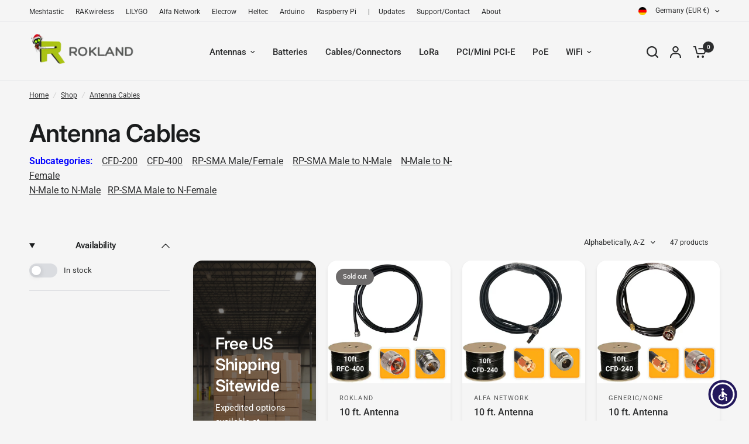

--- FILE ---
content_type: text/html; charset=utf-8
request_url: https://store.rokland.com/en-de/collections/antenna-cables
body_size: 88891
content:
<!doctype html><html class="no-js" lang="en" dir="ltr">
<head>
 
<meta charset="utf-8">
	<meta http-equiv="X-UA-Compatible" content="IE=edge,chrome=1">
	<meta name="viewport" content="width=device-width, initial-scale=1, maximum-scale=5, viewport-fit=cover">
	<meta name="theme-color" content="#F5F5F5">
	<link rel="canonical" href="https://store.rokland.com/en-de/collections/antenna-cables">
	<link rel="preconnect" href="https://cdn.shopify.com" crossorigin>
	<link rel="preload" as="style" href="//store.rokland.com/cdn/shop/t/58/assets/app.css?v=144410666257570026811736816032">
<link rel="preload" as="style" href="//store.rokland.com/cdn/shop/t/58/assets/product-grid.css?v=182556147575089601361736816033">

<link rel="preload" as="image" href="//store.rokland.com/cdn/shop/products/10-foot-N-male-N-female-LMR400.png?crop=center&height=375&v=1645549798&width=375" imagesrcset="//store.rokland.com/cdn/shop/products/10-foot-N-male-N-female-LMR400.png?v=1645549798&width=375 375w,//store.rokland.com/cdn/shop/products/10-foot-N-male-N-female-LMR400.png?v=1645549798&width=700 700w" imagesizes="auto">


<link rel="preload" as="script" href="//store.rokland.com/cdn/shop/t/58/assets/animations.min.js?v=147813703405119417831736816032">

<link rel="preload" as="script" href="//store.rokland.com/cdn/shop/t/58/assets/header.js?v=6094887744313169711736816032">
<link rel="preload" as="script" href="//store.rokland.com/cdn/shop/t/58/assets/vendor.min.js?v=3813312436454354751736816034">
<link rel="preload" as="script" href="//store.rokland.com/cdn/shop/t/58/assets/app.js?v=91368911961534120321736816032">

<script>
window.lazySizesConfig = window.lazySizesConfig || {};
window.lazySizesConfig.expand = 250;
window.lazySizesConfig.loadMode = 1;
window.lazySizesConfig.loadHidden = false;
</script>


	<link rel="icon" type="image/png" href="//store.rokland.com/cdn/shop/files/Untitled_design_23.png?crop=center&height=32&v=1704385832&width=32">

	<title>
	Antenna Cables &ndash; Rokland
	</title>

	
	<meta name="description" content="Subcategories:    CFD-200    CFD-400    RP-SMA Male/Female    RP-SMA Male to N-Male    N-Male to N-Female     N-Male to N-Male   RP-SMA Male to N-Female">
	
<link rel="preconnect" href="https://fonts.shopifycdn.com" crossorigin>

<meta property="og:site_name" content="Rokland">
<meta property="og:url" content="https://store.rokland.com/en-de/collections/antenna-cables">
<meta property="og:title" content="Antenna Cables">
<meta property="og:type" content="product.group">
<meta property="og:description" content="Subcategories:    CFD-200    CFD-400    RP-SMA Male/Female    RP-SMA Male to N-Male    N-Male to N-Female     N-Male to N-Male   RP-SMA Male to N-Female"><meta name="twitter:card" content="summary_large_image">
<meta name="twitter:title" content="Antenna Cables">
<meta name="twitter:description" content="Subcategories:    CFD-200    CFD-400    RP-SMA Male/Female    RP-SMA Male to N-Male    N-Male to N-Female     N-Male to N-Male   RP-SMA Male to N-Female">


	<link href="//store.rokland.com/cdn/shop/t/58/assets/app.css?v=144410666257570026811736816032" rel="stylesheet" type="text/css" media="all" />
	<link href="//store.rokland.com/cdn/shop/t/58/assets/product-grid.css?v=182556147575089601361736816033" rel="stylesheet" type="text/css" media="all" />

	<style data-shopify>
	@font-face {
  font-family: Roboto;
  font-weight: 400;
  font-style: normal;
  font-display: swap;
  src: url("//store.rokland.com/cdn/fonts/roboto/roboto_n4.2019d890f07b1852f56ce63ba45b2db45d852cba.woff2") format("woff2"),
       url("//store.rokland.com/cdn/fonts/roboto/roboto_n4.238690e0007583582327135619c5f7971652fa9d.woff") format("woff");
}

@font-face {
  font-family: Roboto;
  font-weight: 500;
  font-style: normal;
  font-display: swap;
  src: url("//store.rokland.com/cdn/fonts/roboto/roboto_n5.250d51708d76acbac296b0e21ede8f81de4e37aa.woff2") format("woff2"),
       url("//store.rokland.com/cdn/fonts/roboto/roboto_n5.535e8c56f4cbbdea416167af50ab0ff1360a3949.woff") format("woff");
}

@font-face {
  font-family: Roboto;
  font-weight: 600;
  font-style: normal;
  font-display: swap;
  src: url("//store.rokland.com/cdn/fonts/roboto/roboto_n6.3d305d5382545b48404c304160aadee38c90ef9d.woff2") format("woff2"),
       url("//store.rokland.com/cdn/fonts/roboto/roboto_n6.bb37be020157f87e181e5489d5e9137ad60c47a2.woff") format("woff");
}

@font-face {
  font-family: Roboto;
  font-weight: 400;
  font-style: italic;
  font-display: swap;
  src: url("//store.rokland.com/cdn/fonts/roboto/roboto_i4.57ce898ccda22ee84f49e6b57ae302250655e2d4.woff2") format("woff2"),
       url("//store.rokland.com/cdn/fonts/roboto/roboto_i4.b21f3bd061cbcb83b824ae8c7671a82587b264bf.woff") format("woff");
}

@font-face {
  font-family: Roboto;
  font-weight: 600;
  font-style: italic;
  font-display: swap;
  src: url("//store.rokland.com/cdn/fonts/roboto/roboto_i6.ebd6b6733fb2b030d60cbf61316511a7ffd82fb3.woff2") format("woff2"),
       url("//store.rokland.com/cdn/fonts/roboto/roboto_i6.1363905a6d5249605bc5e0f859663ffe95ac3bed.woff") format("woff");
}


		@font-face {
  font-family: Inter;
  font-weight: 600;
  font-style: normal;
  font-display: swap;
  src: url("//store.rokland.com/cdn/fonts/inter/inter_n6.771af0474a71b3797eb38f3487d6fb79d43b6877.woff2") format("woff2"),
       url("//store.rokland.com/cdn/fonts/inter/inter_n6.88c903d8f9e157d48b73b7777d0642925bcecde7.woff") format("woff");
}

@font-face {
  font-family: Inter;
  font-weight: 400;
  font-style: normal;
  font-display: swap;
  src: url("//store.rokland.com/cdn/fonts/inter/inter_n4.b2a3f24c19b4de56e8871f609e73ca7f6d2e2bb9.woff2") format("woff2"),
       url("//store.rokland.com/cdn/fonts/inter/inter_n4.af8052d517e0c9ffac7b814872cecc27ae1fa132.woff") format("woff");
}

h1,h2,h3,h4,h5,h6,
	.h1,.h2,.h3,.h4,.h5,.h6,
	.logolink.text-logo,
	.heading-font,
	.h1-xlarge,
	.h1-large,
	blockquote p,
	blockquote span,
	.customer-addresses .my-address .address-index {
		font-style: normal;
		font-weight: 600;
		font-family: Inter, sans-serif;
	}
	body,
	.body-font,
	.thb-product-detail .product-title {
		font-style: normal;
		font-weight: 400;
		font-family: Roboto, sans-serif;
	}
	:root {
		--mobile-swipe-width: calc(90vw - 15px);
		--grid-width: 1280px;
		--grid-width-row: 1380px;
		--font-body-scale: 1.0;
		--font-body-line-height-scale: 1.0;
		--font-body-letter-spacing: 0.0em;
		--font-announcement-scale: 1.0;
		--font-body-medium-weight: 500;
    --font-body-bold-weight: 600;
		--font-heading-scale: 1.0;
		--font-heading-line-height-scale: 1.0;
		--font-heading-letter-spacing: -0.02em;
		--font-navigation-scale: 1.0;
		--font-product-price-scale: 1.0;
		--font-product-title-scale: 1.0;
		--font-product-title-line-height-scale: 1.0;
		--button-letter-spacing: 0.0em;

		--block-border-radius: 16px;
		--button-border-radius: 25px;
		--input-border-radius: 6px;

		--bg-body: #F5F5F5;
		--bg-body-rgb: 245,245,245;
		--bg-body-darken: #ededed;
		--payment-terms-background-color: #F5F5F5;
		
		--color-body: #2c2d2e;
		--color-body-rgb: 44,45,46;
		--color-heading: #1a1c1d;
		--color-heading-rgb: 26,28,29;

		--color-accent: #3F72E5;
		--color-accent-hover: #205be1;
		--color-accent-rgb: 63,114,229;
		--color-border: #DADCE0;
		--color-form-border: #D3D3D3;
		--color-overlay-rgb: 159,163,167;

		--shopify-accelerated-checkout-button-block-size: 50px;
		--shopify-accelerated-checkout-inline-alignment: center;
		--shopify-accelerated-checkout-skeleton-animation-duration: 0.25s;
		--shopify-accelerated-checkout-button-border-radius: 25px;

		--color-drawer-bg: #ffffff;
		--color-drawer-bg-rgb: 255,255,255;

		--color-announcement-bar-text: #ffffff;
		--color-announcement-bar-bg: #2C2D2E;

		--color-secondary-menu-text: #2c2d2e;
		--color-secondary-menu-bg: #F5F5F5;

		--color-header-bg: #F5F5F5;
		--color-header-bg-rgb: 245,245,245;
		--color-header-text: #2c2d2e;
		--color-header-text-rgb: 44,45,46;
		--color-header-links: #2c2d2e;
		--color-header-links-rgb: 44,45,46;
		--color-header-links-hover: #3F72E5;
		--color-header-links-hover-rgb: 63,114,229;
		--color-header-icons: #2c2d2e;
		--color-header-border: #E2E2E2;

		--solid-button-background: #2c2d2e;
		--solid-button-background-hover: #1b1b1c;
		--solid-button-label: #ffffff;
		--white-button-label: #2c2d2e;

		--color-price: #2c2d2e;
		--color-price-rgb: 44,45,46;
		--color-price-discounted: #C62A32;

		--color-star: #FFAA47;

		--color-inventory-instock: #279A4B;
		--color-inventory-lowstock: #e97f32;--block-shadows: 0px 4px 6px rgba(0, 0, 0, 0.08);--section-spacing-mobile: 50px;
		--section-spacing-desktop: 80px;--color-product-card-bg: rgba(0,0,0,0);--color-article-card-bg: #ffffff;--color-badge-text: #ffffff;
		--color-badge-sold-out: #6d6b6b;
		--color-badge-sale: #c62a32;
		--color-badge-preorder: #666666;
		--badge-corner-radius: 14px;


		--color-footer-heading: #FFFFFF;
		--color-footer-heading-rgb: 255,255,255;
		--color-footer-text: #DADCE0;
		--color-footer-text-rgb: 218,220,224;
		--color-footer-link: #aaaeb6;
		--color-footer-link-hover: #FFFFFF;
		--color-footer-border: #868d94;
		--color-footer-border-rgb: 134,141,148;
		--color-footer-bg: #2c2d2e;
	}



</style>


	<script>
		window.theme = window.theme || {};
		theme = {
			settings: {
				money_with_currency_format:"€{{amount_with_comma_separator}}",
				cart_drawer:false},
			routes: {
				root_url: '/en-de',
				cart_url: '/en-de/cart',
				cart_add_url: '/en-de/cart/add',
				search_url: '/en-de/search',
				cart_change_url: '/en-de/cart/change',
				cart_update_url: '/en-de/cart/update',
				predictive_search_url: '/en-de/search/suggest',
			},
			variantStrings: {
        addToCart: `Add to cart`,
        soldOut: `Sold out`,
        unavailable: `Unavailable`,
        preOrder: `Pre-order`,
      },
			strings: {
				requiresTerms: `You must agree with the terms and conditions of sales to check out`,
				shippingEstimatorNoResults: `Sorry, we do not ship to your address.`,
				shippingEstimatorOneResult: `There is one shipping rate for your address:`,
				shippingEstimatorMultipleResults: `There are several shipping rates for your address:`,
				shippingEstimatorError: `One or more error occurred while retrieving shipping rates:`
			}
		};
	</script>
	<script>window.performance && window.performance.mark && window.performance.mark('shopify.content_for_header.start');</script><meta name="google-site-verification" content="aXsOHpKKSExsMjLxka6QMTyB9iBw_nNlOgcsQvZcaH4">
<meta id="shopify-digital-wallet" name="shopify-digital-wallet" content="/713772/digital_wallets/dialog">
<meta name="shopify-checkout-api-token" content="bc2fc0b0f73fd1803b5d6732a29fe97b">
<meta id="in-context-paypal-metadata" data-shop-id="713772" data-venmo-supported="false" data-environment="production" data-locale="en_US" data-paypal-v4="true" data-currency="EUR">
<link rel="alternate" type="application/atom+xml" title="Feed" href="/en-de/collections/antenna-cables.atom" />
<link rel="alternate" hreflang="x-default" href="https://store.rokland.com/collections/antenna-cables">
<link rel="alternate" hreflang="en" href="https://store.rokland.com/collections/antenna-cables">
<link rel="alternate" hreflang="en-DE" href="https://store.rokland.com/en-de/collections/antenna-cables">
<link rel="alternate" hreflang="en-AT" href="https://store.rokland.com/en-de/collections/antenna-cables">
<link rel="alternate" type="application/json+oembed" href="https://store.rokland.com/en-de/collections/antenna-cables.oembed">
<script async="async" src="/checkouts/internal/preloads.js?locale=en-DE"></script>
<link rel="preconnect" href="https://shop.app" crossorigin="anonymous">
<script async="async" src="https://shop.app/checkouts/internal/preloads.js?locale=en-DE&shop_id=713772" crossorigin="anonymous"></script>
<script id="apple-pay-shop-capabilities" type="application/json">{"shopId":713772,"countryCode":"US","currencyCode":"EUR","merchantCapabilities":["supports3DS"],"merchantId":"gid:\/\/shopify\/Shop\/713772","merchantName":"Rokland","requiredBillingContactFields":["postalAddress","email","phone"],"requiredShippingContactFields":["postalAddress","email","phone"],"shippingType":"shipping","supportedNetworks":["visa","masterCard","amex","discover","elo","jcb"],"total":{"type":"pending","label":"Rokland","amount":"1.00"},"shopifyPaymentsEnabled":true,"supportsSubscriptions":true}</script>
<script id="shopify-features" type="application/json">{"accessToken":"bc2fc0b0f73fd1803b5d6732a29fe97b","betas":["rich-media-storefront-analytics"],"domain":"store.rokland.com","predictiveSearch":true,"shopId":713772,"locale":"en"}</script>
<script>var Shopify = Shopify || {};
Shopify.shop = "rokland.myshopify.com";
Shopify.locale = "en";
Shopify.currency = {"active":"EUR","rate":"0.868432985"};
Shopify.country = "DE";
Shopify.theme = {"name":"Vision theme- operational","id":132980539475,"schema_name":"Vision","schema_version":"8.1.0","theme_store_id":2053,"role":"main"};
Shopify.theme.handle = "null";
Shopify.theme.style = {"id":null,"handle":null};
Shopify.cdnHost = "store.rokland.com/cdn";
Shopify.routes = Shopify.routes || {};
Shopify.routes.root = "/en-de/";</script>
<script type="module">!function(o){(o.Shopify=o.Shopify||{}).modules=!0}(window);</script>
<script>!function(o){function n(){var o=[];function n(){o.push(Array.prototype.slice.apply(arguments))}return n.q=o,n}var t=o.Shopify=o.Shopify||{};t.loadFeatures=n(),t.autoloadFeatures=n()}(window);</script>
<script>
  window.ShopifyPay = window.ShopifyPay || {};
  window.ShopifyPay.apiHost = "shop.app\/pay";
  window.ShopifyPay.redirectState = null;
</script>
<script id="shop-js-analytics" type="application/json">{"pageType":"collection"}</script>
<script defer="defer" async type="module" src="//store.rokland.com/cdn/shopifycloud/shop-js/modules/v2/client.init-shop-cart-sync_BT-GjEfc.en.esm.js"></script>
<script defer="defer" async type="module" src="//store.rokland.com/cdn/shopifycloud/shop-js/modules/v2/chunk.common_D58fp_Oc.esm.js"></script>
<script defer="defer" async type="module" src="//store.rokland.com/cdn/shopifycloud/shop-js/modules/v2/chunk.modal_xMitdFEc.esm.js"></script>
<script type="module">
  await import("//store.rokland.com/cdn/shopifycloud/shop-js/modules/v2/client.init-shop-cart-sync_BT-GjEfc.en.esm.js");
await import("//store.rokland.com/cdn/shopifycloud/shop-js/modules/v2/chunk.common_D58fp_Oc.esm.js");
await import("//store.rokland.com/cdn/shopifycloud/shop-js/modules/v2/chunk.modal_xMitdFEc.esm.js");

  window.Shopify.SignInWithShop?.initShopCartSync?.({"fedCMEnabled":true,"windoidEnabled":true});

</script>
<script>
  window.Shopify = window.Shopify || {};
  if (!window.Shopify.featureAssets) window.Shopify.featureAssets = {};
  window.Shopify.featureAssets['shop-js'] = {"shop-cart-sync":["modules/v2/client.shop-cart-sync_DZOKe7Ll.en.esm.js","modules/v2/chunk.common_D58fp_Oc.esm.js","modules/v2/chunk.modal_xMitdFEc.esm.js"],"init-fed-cm":["modules/v2/client.init-fed-cm_B6oLuCjv.en.esm.js","modules/v2/chunk.common_D58fp_Oc.esm.js","modules/v2/chunk.modal_xMitdFEc.esm.js"],"shop-cash-offers":["modules/v2/client.shop-cash-offers_D2sdYoxE.en.esm.js","modules/v2/chunk.common_D58fp_Oc.esm.js","modules/v2/chunk.modal_xMitdFEc.esm.js"],"shop-login-button":["modules/v2/client.shop-login-button_QeVjl5Y3.en.esm.js","modules/v2/chunk.common_D58fp_Oc.esm.js","modules/v2/chunk.modal_xMitdFEc.esm.js"],"pay-button":["modules/v2/client.pay-button_DXTOsIq6.en.esm.js","modules/v2/chunk.common_D58fp_Oc.esm.js","modules/v2/chunk.modal_xMitdFEc.esm.js"],"shop-button":["modules/v2/client.shop-button_DQZHx9pm.en.esm.js","modules/v2/chunk.common_D58fp_Oc.esm.js","modules/v2/chunk.modal_xMitdFEc.esm.js"],"avatar":["modules/v2/client.avatar_BTnouDA3.en.esm.js"],"init-windoid":["modules/v2/client.init-windoid_CR1B-cfM.en.esm.js","modules/v2/chunk.common_D58fp_Oc.esm.js","modules/v2/chunk.modal_xMitdFEc.esm.js"],"init-shop-for-new-customer-accounts":["modules/v2/client.init-shop-for-new-customer-accounts_C_vY_xzh.en.esm.js","modules/v2/client.shop-login-button_QeVjl5Y3.en.esm.js","modules/v2/chunk.common_D58fp_Oc.esm.js","modules/v2/chunk.modal_xMitdFEc.esm.js"],"init-shop-email-lookup-coordinator":["modules/v2/client.init-shop-email-lookup-coordinator_BI7n9ZSv.en.esm.js","modules/v2/chunk.common_D58fp_Oc.esm.js","modules/v2/chunk.modal_xMitdFEc.esm.js"],"init-shop-cart-sync":["modules/v2/client.init-shop-cart-sync_BT-GjEfc.en.esm.js","modules/v2/chunk.common_D58fp_Oc.esm.js","modules/v2/chunk.modal_xMitdFEc.esm.js"],"shop-toast-manager":["modules/v2/client.shop-toast-manager_DiYdP3xc.en.esm.js","modules/v2/chunk.common_D58fp_Oc.esm.js","modules/v2/chunk.modal_xMitdFEc.esm.js"],"init-customer-accounts":["modules/v2/client.init-customer-accounts_D9ZNqS-Q.en.esm.js","modules/v2/client.shop-login-button_QeVjl5Y3.en.esm.js","modules/v2/chunk.common_D58fp_Oc.esm.js","modules/v2/chunk.modal_xMitdFEc.esm.js"],"init-customer-accounts-sign-up":["modules/v2/client.init-customer-accounts-sign-up_iGw4briv.en.esm.js","modules/v2/client.shop-login-button_QeVjl5Y3.en.esm.js","modules/v2/chunk.common_D58fp_Oc.esm.js","modules/v2/chunk.modal_xMitdFEc.esm.js"],"shop-follow-button":["modules/v2/client.shop-follow-button_CqMgW2wH.en.esm.js","modules/v2/chunk.common_D58fp_Oc.esm.js","modules/v2/chunk.modal_xMitdFEc.esm.js"],"checkout-modal":["modules/v2/client.checkout-modal_xHeaAweL.en.esm.js","modules/v2/chunk.common_D58fp_Oc.esm.js","modules/v2/chunk.modal_xMitdFEc.esm.js"],"shop-login":["modules/v2/client.shop-login_D91U-Q7h.en.esm.js","modules/v2/chunk.common_D58fp_Oc.esm.js","modules/v2/chunk.modal_xMitdFEc.esm.js"],"lead-capture":["modules/v2/client.lead-capture_BJmE1dJe.en.esm.js","modules/v2/chunk.common_D58fp_Oc.esm.js","modules/v2/chunk.modal_xMitdFEc.esm.js"],"payment-terms":["modules/v2/client.payment-terms_Ci9AEqFq.en.esm.js","modules/v2/chunk.common_D58fp_Oc.esm.js","modules/v2/chunk.modal_xMitdFEc.esm.js"]};
</script>
<script>(function() {
  var isLoaded = false;
  function asyncLoad() {
    if (isLoaded) return;
    isLoaded = true;
    var urls = ["https:\/\/chimpstatic.com\/mcjs-connected\/js\/users\/d4c872c7ace9d07bc55457321\/11f8b6022d7a7820879588e5c.js?shop=rokland.myshopify.com","https:\/\/chimpstatic.com\/mcjs-connected\/js\/users\/d4c872c7ace9d07bc55457321\/d78953715e1aa83539f20f0cf.js?shop=rokland.myshopify.com","https:\/\/www.improvedcontactform.com\/icf.js?shop=rokland.myshopify.com","https:\/\/static2.rapidsearch.dev\/resultpage.js?shop=rokland.myshopify.com","https:\/\/cdn.productcustomizer.com\/storefront\/production-product-customizer-v2.js?shop=rokland.myshopify.com","https:\/\/services.nofraud.com\/js\/device.js?shop=rokland.myshopify.com","https:\/\/neon.stock-sync.com\/neon\/widget.js?shop=rokland.myshopify.com","https:\/\/cdn.verifypass.com\/seller\/launcher.js?shop=rokland.myshopify.com","https:\/\/search-us3.omegacommerce.com\/instant\/initjs?ID=d26fa7ac-d3cd-490e-b8a9-41386a98c3db\u0026shop=rokland.myshopify.com","https:\/\/cdn.hextom.com\/js\/freeshippingbar.js?shop=rokland.myshopify.com","\/\/cdn.shopify.com\/proxy\/3a180af23f9f89f1daa7a8cb66db49321a5778c9c6d4b92a3c18018c808e4bb8\/api.goaffpro.com\/loader.js?shop=rokland.myshopify.com\u0026sp-cache-control=cHVibGljLCBtYXgtYWdlPTkwMA","https:\/\/sdk.postscript.io\/sdk-script-loader.bundle.js?shopId=157990\u0026shop=rokland.myshopify.com"];
    for (var i = 0; i < urls.length; i++) {
      var s = document.createElement('script');
      s.type = 'text/javascript';
      s.async = true;
      s.src = urls[i];
      var x = document.getElementsByTagName('script')[0];
      x.parentNode.insertBefore(s, x);
    }
  };
  if(window.attachEvent) {
    window.attachEvent('onload', asyncLoad);
  } else {
    window.addEventListener('load', asyncLoad, false);
  }
})();</script>
<script id="__st">var __st={"a":713772,"offset":-18000,"reqid":"f0c80013-48e2-4b61-93c6-4d656a30b8ec-1769032674","pageurl":"store.rokland.com\/en-de\/collections\/antenna-cables","u":"877119d29495","p":"collection","rtyp":"collection","rid":8435794};</script>
<script>window.ShopifyPaypalV4VisibilityTracking = true;</script>
<script id="form-persister">!function(){'use strict';const t='contact',e='new_comment',n=[[t,t],['blogs',e],['comments',e],[t,'customer']],o='password',r='form_key',c=['recaptcha-v3-token','g-recaptcha-response','h-captcha-response',o],s=()=>{try{return window.sessionStorage}catch{return}},i='__shopify_v',u=t=>t.elements[r],a=function(){const t=[...n].map((([t,e])=>`form[action*='/${t}']:not([data-nocaptcha='true']) input[name='form_type'][value='${e}']`)).join(',');var e;return e=t,()=>e?[...document.querySelectorAll(e)].map((t=>t.form)):[]}();function m(t){const e=u(t);a().includes(t)&&(!e||!e.value)&&function(t){try{if(!s())return;!function(t){const e=s();if(!e)return;const n=u(t);if(!n)return;const o=n.value;o&&e.removeItem(o)}(t);const e=Array.from(Array(32),(()=>Math.random().toString(36)[2])).join('');!function(t,e){u(t)||t.append(Object.assign(document.createElement('input'),{type:'hidden',name:r})),t.elements[r].value=e}(t,e),function(t,e){const n=s();if(!n)return;const r=[...t.querySelectorAll(`input[type='${o}']`)].map((({name:t})=>t)),u=[...c,...r],a={};for(const[o,c]of new FormData(t).entries())u.includes(o)||(a[o]=c);n.setItem(e,JSON.stringify({[i]:1,action:t.action,data:a}))}(t,e)}catch(e){console.error('failed to persist form',e)}}(t)}const f=t=>{if('true'===t.dataset.persistBound)return;const e=function(t,e){const n=function(t){return'function'==typeof t.submit?t.submit:HTMLFormElement.prototype.submit}(t).bind(t);return function(){let t;return()=>{t||(t=!0,(()=>{try{e(),n()}catch(t){(t=>{console.error('form submit failed',t)})(t)}})(),setTimeout((()=>t=!1),250))}}()}(t,(()=>{m(t)}));!function(t,e){if('function'==typeof t.submit&&'function'==typeof e)try{t.submit=e}catch{}}(t,e),t.addEventListener('submit',(t=>{t.preventDefault(),e()})),t.dataset.persistBound='true'};!function(){function t(t){const e=(t=>{const e=t.target;return e instanceof HTMLFormElement?e:e&&e.form})(t);e&&m(e)}document.addEventListener('submit',t),document.addEventListener('DOMContentLoaded',(()=>{const e=a();for(const t of e)f(t);var n;n=document.body,new window.MutationObserver((t=>{for(const e of t)if('childList'===e.type&&e.addedNodes.length)for(const t of e.addedNodes)1===t.nodeType&&'FORM'===t.tagName&&a().includes(t)&&f(t)})).observe(n,{childList:!0,subtree:!0,attributes:!1}),document.removeEventListener('submit',t)}))}()}();</script>
<script integrity="sha256-4kQ18oKyAcykRKYeNunJcIwy7WH5gtpwJnB7kiuLZ1E=" data-source-attribution="shopify.loadfeatures" defer="defer" src="//store.rokland.com/cdn/shopifycloud/storefront/assets/storefront/load_feature-a0a9edcb.js" crossorigin="anonymous"></script>
<script crossorigin="anonymous" defer="defer" src="//store.rokland.com/cdn/shopifycloud/storefront/assets/shopify_pay/storefront-65b4c6d7.js?v=20250812"></script>
<script data-source-attribution="shopify.dynamic_checkout.dynamic.init">var Shopify=Shopify||{};Shopify.PaymentButton=Shopify.PaymentButton||{isStorefrontPortableWallets:!0,init:function(){window.Shopify.PaymentButton.init=function(){};var t=document.createElement("script");t.src="https://store.rokland.com/cdn/shopifycloud/portable-wallets/latest/portable-wallets.en.js",t.type="module",document.head.appendChild(t)}};
</script>
<script data-source-attribution="shopify.dynamic_checkout.buyer_consent">
  function portableWalletsHideBuyerConsent(e){var t=document.getElementById("shopify-buyer-consent"),n=document.getElementById("shopify-subscription-policy-button");t&&n&&(t.classList.add("hidden"),t.setAttribute("aria-hidden","true"),n.removeEventListener("click",e))}function portableWalletsShowBuyerConsent(e){var t=document.getElementById("shopify-buyer-consent"),n=document.getElementById("shopify-subscription-policy-button");t&&n&&(t.classList.remove("hidden"),t.removeAttribute("aria-hidden"),n.addEventListener("click",e))}window.Shopify?.PaymentButton&&(window.Shopify.PaymentButton.hideBuyerConsent=portableWalletsHideBuyerConsent,window.Shopify.PaymentButton.showBuyerConsent=portableWalletsShowBuyerConsent);
</script>
<script data-source-attribution="shopify.dynamic_checkout.cart.bootstrap">document.addEventListener("DOMContentLoaded",(function(){function t(){return document.querySelector("shopify-accelerated-checkout-cart, shopify-accelerated-checkout")}if(t())Shopify.PaymentButton.init();else{new MutationObserver((function(e,n){t()&&(Shopify.PaymentButton.init(),n.disconnect())})).observe(document.body,{childList:!0,subtree:!0})}}));
</script>
<link id="shopify-accelerated-checkout-styles" rel="stylesheet" media="screen" href="https://store.rokland.com/cdn/shopifycloud/portable-wallets/latest/accelerated-checkout-backwards-compat.css" crossorigin="anonymous">
<style id="shopify-accelerated-checkout-cart">
        #shopify-buyer-consent {
  margin-top: 1em;
  display: inline-block;
  width: 100%;
}

#shopify-buyer-consent.hidden {
  display: none;
}

#shopify-subscription-policy-button {
  background: none;
  border: none;
  padding: 0;
  text-decoration: underline;
  font-size: inherit;
  cursor: pointer;
}

#shopify-subscription-policy-button::before {
  box-shadow: none;
}

      </style>

<script>window.performance && window.performance.mark && window.performance.mark('shopify.content_for_header.end');</script> <!-- Header hook for plugins -->

	<script>document.documentElement.className = document.documentElement.className.replace('no-js', 'js');</script>
	



  <script type="text/javascript">
    window.RapidSearchAdmin = false;
  </script>




<!-- BEGIN app block: shopify://apps/pagefly-page-builder/blocks/app-embed/83e179f7-59a0-4589-8c66-c0dddf959200 -->

<!-- BEGIN app snippet: pagefly-cro-ab-testing-main -->







<script>
  ;(function () {
    const url = new URL(window.location)
    const viewParam = url.searchParams.get('view')
    if (viewParam && viewParam.includes('variant-pf-')) {
      url.searchParams.set('pf_v', viewParam)
      url.searchParams.delete('view')
      window.history.replaceState({}, '', url)
    }
  })()
</script>



<script type='module'>
  
  window.PAGEFLY_CRO = window.PAGEFLY_CRO || {}

  window.PAGEFLY_CRO['data_debug'] = {
    original_template_suffix: "all_collections",
    allow_ab_test: false,
    ab_test_start_time: 0,
    ab_test_end_time: 0,
    today_date_time: 1769032675000,
  }
  window.PAGEFLY_CRO['GA4'] = { enabled: false}
</script>

<!-- END app snippet -->








  <script src='https://cdn.shopify.com/extensions/019bb4f9-aed6-78a3-be91-e9d44663e6bf/pagefly-page-builder-215/assets/pagefly-helper.js' defer='defer'></script>

  <script src='https://cdn.shopify.com/extensions/019bb4f9-aed6-78a3-be91-e9d44663e6bf/pagefly-page-builder-215/assets/pagefly-general-helper.js' defer='defer'></script>

  <script src='https://cdn.shopify.com/extensions/019bb4f9-aed6-78a3-be91-e9d44663e6bf/pagefly-page-builder-215/assets/pagefly-snap-slider.js' defer='defer'></script>

  <script src='https://cdn.shopify.com/extensions/019bb4f9-aed6-78a3-be91-e9d44663e6bf/pagefly-page-builder-215/assets/pagefly-slideshow-v3.js' defer='defer'></script>

  <script src='https://cdn.shopify.com/extensions/019bb4f9-aed6-78a3-be91-e9d44663e6bf/pagefly-page-builder-215/assets/pagefly-slideshow-v4.js' defer='defer'></script>

  <script src='https://cdn.shopify.com/extensions/019bb4f9-aed6-78a3-be91-e9d44663e6bf/pagefly-page-builder-215/assets/pagefly-glider.js' defer='defer'></script>

  <script src='https://cdn.shopify.com/extensions/019bb4f9-aed6-78a3-be91-e9d44663e6bf/pagefly-page-builder-215/assets/pagefly-slideshow-v1-v2.js' defer='defer'></script>

  <script src='https://cdn.shopify.com/extensions/019bb4f9-aed6-78a3-be91-e9d44663e6bf/pagefly-page-builder-215/assets/pagefly-product-media.js' defer='defer'></script>

  <script src='https://cdn.shopify.com/extensions/019bb4f9-aed6-78a3-be91-e9d44663e6bf/pagefly-page-builder-215/assets/pagefly-product.js' defer='defer'></script>


<script id='pagefly-helper-data' type='application/json'>
  {
    "page_optimization": {
      "assets_prefetching": false
    },
    "elements_asset_mapper": {
      "Accordion": "https://cdn.shopify.com/extensions/019bb4f9-aed6-78a3-be91-e9d44663e6bf/pagefly-page-builder-215/assets/pagefly-accordion.js",
      "Accordion3": "https://cdn.shopify.com/extensions/019bb4f9-aed6-78a3-be91-e9d44663e6bf/pagefly-page-builder-215/assets/pagefly-accordion3.js",
      "CountDown": "https://cdn.shopify.com/extensions/019bb4f9-aed6-78a3-be91-e9d44663e6bf/pagefly-page-builder-215/assets/pagefly-countdown.js",
      "GMap1": "https://cdn.shopify.com/extensions/019bb4f9-aed6-78a3-be91-e9d44663e6bf/pagefly-page-builder-215/assets/pagefly-gmap.js",
      "GMap2": "https://cdn.shopify.com/extensions/019bb4f9-aed6-78a3-be91-e9d44663e6bf/pagefly-page-builder-215/assets/pagefly-gmap.js",
      "GMapBasicV2": "https://cdn.shopify.com/extensions/019bb4f9-aed6-78a3-be91-e9d44663e6bf/pagefly-page-builder-215/assets/pagefly-gmap.js",
      "GMapAdvancedV2": "https://cdn.shopify.com/extensions/019bb4f9-aed6-78a3-be91-e9d44663e6bf/pagefly-page-builder-215/assets/pagefly-gmap.js",
      "HTML.Video": "https://cdn.shopify.com/extensions/019bb4f9-aed6-78a3-be91-e9d44663e6bf/pagefly-page-builder-215/assets/pagefly-htmlvideo.js",
      "HTML.Video2": "https://cdn.shopify.com/extensions/019bb4f9-aed6-78a3-be91-e9d44663e6bf/pagefly-page-builder-215/assets/pagefly-htmlvideo2.js",
      "HTML.Video3": "https://cdn.shopify.com/extensions/019bb4f9-aed6-78a3-be91-e9d44663e6bf/pagefly-page-builder-215/assets/pagefly-htmlvideo2.js",
      "BackgroundVideo": "https://cdn.shopify.com/extensions/019bb4f9-aed6-78a3-be91-e9d44663e6bf/pagefly-page-builder-215/assets/pagefly-htmlvideo2.js",
      "Instagram": "https://cdn.shopify.com/extensions/019bb4f9-aed6-78a3-be91-e9d44663e6bf/pagefly-page-builder-215/assets/pagefly-instagram.js",
      "Instagram2": "https://cdn.shopify.com/extensions/019bb4f9-aed6-78a3-be91-e9d44663e6bf/pagefly-page-builder-215/assets/pagefly-instagram.js",
      "Insta3": "https://cdn.shopify.com/extensions/019bb4f9-aed6-78a3-be91-e9d44663e6bf/pagefly-page-builder-215/assets/pagefly-instagram3.js",
      "Tabs": "https://cdn.shopify.com/extensions/019bb4f9-aed6-78a3-be91-e9d44663e6bf/pagefly-page-builder-215/assets/pagefly-tab.js",
      "Tabs3": "https://cdn.shopify.com/extensions/019bb4f9-aed6-78a3-be91-e9d44663e6bf/pagefly-page-builder-215/assets/pagefly-tab3.js",
      "ProductBox": "https://cdn.shopify.com/extensions/019bb4f9-aed6-78a3-be91-e9d44663e6bf/pagefly-page-builder-215/assets/pagefly-cart.js",
      "FBPageBox2": "https://cdn.shopify.com/extensions/019bb4f9-aed6-78a3-be91-e9d44663e6bf/pagefly-page-builder-215/assets/pagefly-facebook.js",
      "FBLikeButton2": "https://cdn.shopify.com/extensions/019bb4f9-aed6-78a3-be91-e9d44663e6bf/pagefly-page-builder-215/assets/pagefly-facebook.js",
      "TwitterFeed2": "https://cdn.shopify.com/extensions/019bb4f9-aed6-78a3-be91-e9d44663e6bf/pagefly-page-builder-215/assets/pagefly-twitter.js",
      "Paragraph4": "https://cdn.shopify.com/extensions/019bb4f9-aed6-78a3-be91-e9d44663e6bf/pagefly-page-builder-215/assets/pagefly-paragraph4.js",

      "AliReviews": "https://cdn.shopify.com/extensions/019bb4f9-aed6-78a3-be91-e9d44663e6bf/pagefly-page-builder-215/assets/pagefly-3rd-elements.js",
      "BackInStock": "https://cdn.shopify.com/extensions/019bb4f9-aed6-78a3-be91-e9d44663e6bf/pagefly-page-builder-215/assets/pagefly-3rd-elements.js",
      "GloboBackInStock": "https://cdn.shopify.com/extensions/019bb4f9-aed6-78a3-be91-e9d44663e6bf/pagefly-page-builder-215/assets/pagefly-3rd-elements.js",
      "GrowaveWishlist": "https://cdn.shopify.com/extensions/019bb4f9-aed6-78a3-be91-e9d44663e6bf/pagefly-page-builder-215/assets/pagefly-3rd-elements.js",
      "InfiniteOptionsShopPad": "https://cdn.shopify.com/extensions/019bb4f9-aed6-78a3-be91-e9d44663e6bf/pagefly-page-builder-215/assets/pagefly-3rd-elements.js",
      "InkybayProductPersonalizer": "https://cdn.shopify.com/extensions/019bb4f9-aed6-78a3-be91-e9d44663e6bf/pagefly-page-builder-215/assets/pagefly-3rd-elements.js",
      "LimeSpot": "https://cdn.shopify.com/extensions/019bb4f9-aed6-78a3-be91-e9d44663e6bf/pagefly-page-builder-215/assets/pagefly-3rd-elements.js",
      "Loox": "https://cdn.shopify.com/extensions/019bb4f9-aed6-78a3-be91-e9d44663e6bf/pagefly-page-builder-215/assets/pagefly-3rd-elements.js",
      "Opinew": "https://cdn.shopify.com/extensions/019bb4f9-aed6-78a3-be91-e9d44663e6bf/pagefly-page-builder-215/assets/pagefly-3rd-elements.js",
      "Powr": "https://cdn.shopify.com/extensions/019bb4f9-aed6-78a3-be91-e9d44663e6bf/pagefly-page-builder-215/assets/pagefly-3rd-elements.js",
      "ProductReviews": "https://cdn.shopify.com/extensions/019bb4f9-aed6-78a3-be91-e9d44663e6bf/pagefly-page-builder-215/assets/pagefly-3rd-elements.js",
      "PushOwl": "https://cdn.shopify.com/extensions/019bb4f9-aed6-78a3-be91-e9d44663e6bf/pagefly-page-builder-215/assets/pagefly-3rd-elements.js",
      "ReCharge": "https://cdn.shopify.com/extensions/019bb4f9-aed6-78a3-be91-e9d44663e6bf/pagefly-page-builder-215/assets/pagefly-3rd-elements.js",
      "Rivyo": "https://cdn.shopify.com/extensions/019bb4f9-aed6-78a3-be91-e9d44663e6bf/pagefly-page-builder-215/assets/pagefly-3rd-elements.js",
      "TrackingMore": "https://cdn.shopify.com/extensions/019bb4f9-aed6-78a3-be91-e9d44663e6bf/pagefly-page-builder-215/assets/pagefly-3rd-elements.js",
      "Vitals": "https://cdn.shopify.com/extensions/019bb4f9-aed6-78a3-be91-e9d44663e6bf/pagefly-page-builder-215/assets/pagefly-3rd-elements.js",
      "Wiser": "https://cdn.shopify.com/extensions/019bb4f9-aed6-78a3-be91-e9d44663e6bf/pagefly-page-builder-215/assets/pagefly-3rd-elements.js"
    },
    "custom_elements_mapper": {
      "pf-click-action-element": "https://cdn.shopify.com/extensions/019bb4f9-aed6-78a3-be91-e9d44663e6bf/pagefly-page-builder-215/assets/pagefly-click-action-element.js",
      "pf-dialog-element": "https://cdn.shopify.com/extensions/019bb4f9-aed6-78a3-be91-e9d44663e6bf/pagefly-page-builder-215/assets/pagefly-dialog-element.js"
    }
  }
</script>


<!-- END app block --><!-- BEGIN app block: shopify://apps/cbb-shipping-rates/blocks/app-embed-block/de9da91b-8d51-4359-81df-b8b0288464c7 --><script>
    window.codeblackbelt = window.codeblackbelt || {};
    window.codeblackbelt.shop = window.codeblackbelt.shop || 'rokland.myshopify.com';
    </script><script src="//cdn.codeblackbelt.com/widgets/shipping-rates-calculator-plus/main.min.js?version=2026012116-0500" async></script>
<!-- END app block --><!-- BEGIN app block: shopify://apps/o-request-a-quote/blocks/omgrfq_script/5f4ac0e6-8a57-4f3d-853e-0194eab86273 --><script
  id="omgrfq-script"
  type='text/javascript'
  data-type="custom">
    if ((typeof window.jQuery === 'undefined')) {<!-- BEGIN app snippet: omg-jquery -->
    (function(){"use strict";var C=document,D=window,st=C.documentElement,L=C.createElement.bind(C),ft=L("div"),q=L("table"),Mt=L("tbody"),ot=L("tr"),H=Array.isArray,S=Array.prototype,Dt=S.concat,U=S.filter,at=S.indexOf,ct=S.map,Bt=S.push,ht=S.slice,z=S.some,_t=S.splice,Pt=/^#(?:[\w-]|\\.|[^\x00-\xa0])*$/,Ht=/^\.(?:[\w-]|\\.|[^\x00-\xa0])*$/,$t=/<.+>/,jt=/^\w+$/;function J(t,n){var r=It(n);return!t||!r&&!A(n)&&!c(n)?[]:!r&&Ht.test(t)?n.getElementsByClassName(t.slice(1).replace(/\\/g,"")):!r&&jt.test(t)?n.getElementsByTagName(t):n.querySelectorAll(t)}var dt=function(){function t(n,r){if(n){if(Y(n))return n;var i=n;if(g(n)){var e=r||C;if(i=Pt.test(n)&&A(e)?e.getElementById(n.slice(1).replace(/\\/g,"")):$t.test(n)?yt(n):Y(e)?e.find(n):g(e)?o(e).find(n):J(n,e),!i)return}else if(O(n))return this.ready(n);(i.nodeType||i===D)&&(i=[i]),this.length=i.length;for(var s=0,f=this.length;s<f;s++)this[s]=i[s]}}return t.prototype.init=function(n,r){return new t(n,r)},t}(),u=dt.prototype,o=u.init;o.fn=o.prototype=u,u.length=0,u.splice=_t,typeof Symbol=="function"&&(u[Symbol.iterator]=S[Symbol.iterator]);function Y(t){return t instanceof dt}function B(t){return!!t&&t===t.window}function A(t){return!!t&&t.nodeType===9}function It(t){return!!t&&t.nodeType===11}function c(t){return!!t&&t.nodeType===1}function Ft(t){return!!t&&t.nodeType===3}function Wt(t){return typeof t=="boolean"}function O(t){return typeof t=="function"}function g(t){return typeof t=="string"}function v(t){return t===void 0}function P(t){return t===null}function lt(t){return!isNaN(parseFloat(t))&&isFinite(t)}function G(t){if(typeof t!="object"||t===null)return!1;var n=Object.getPrototypeOf(t);return n===null||n===Object.prototype}o.isWindow=B,o.isFunction=O,o.isArray=H,o.isNumeric=lt,o.isPlainObject=G;function d(t,n,r){if(r){for(var i=t.length;i--;)if(n.call(t[i],i,t[i])===!1)return t}else if(G(t))for(var e=Object.keys(t),i=0,s=e.length;i<s;i++){var f=e[i];if(n.call(t[f],f,t[f])===!1)return t}else for(var i=0,s=t.length;i<s;i++)if(n.call(t[i],i,t[i])===!1)return t;return t}o.each=d,u.each=function(t){return d(this,t)},u.empty=function(){return this.each(function(t,n){for(;n.firstChild;)n.removeChild(n.firstChild)})};var qt=/\S+/g;function j(t){return g(t)?t.match(qt)||[]:[]}u.toggleClass=function(t,n){var r=j(t),i=!v(n);return this.each(function(e,s){c(s)&&d(r,function(f,a){i?n?s.classList.add(a):s.classList.remove(a):s.classList.toggle(a)})})},u.addClass=function(t){return this.toggleClass(t,!0)},u.removeAttr=function(t){var n=j(t);return this.each(function(r,i){c(i)&&d(n,function(e,s){i.removeAttribute(s)})})};function Ut(t,n){if(t){if(g(t)){if(arguments.length<2){if(!this[0]||!c(this[0]))return;var r=this[0].getAttribute(t);return P(r)?void 0:r}return v(n)?this:P(n)?this.removeAttr(t):this.each(function(e,s){c(s)&&s.setAttribute(t,n)})}for(var i in t)this.attr(i,t[i]);return this}}u.attr=Ut,u.removeClass=function(t){return arguments.length?this.toggleClass(t,!1):this.attr("class","")},u.hasClass=function(t){return!!t&&z.call(this,function(n){return c(n)&&n.classList.contains(t)})},u.get=function(t){return v(t)?ht.call(this):(t=Number(t),this[t<0?t+this.length:t])},u.eq=function(t){return o(this.get(t))},u.first=function(){return this.eq(0)},u.last=function(){return this.eq(-1)};function zt(t){return v(t)?this.get().map(function(n){return c(n)||Ft(n)?n.textContent:""}).join(""):this.each(function(n,r){c(r)&&(r.textContent=t)})}u.text=zt;function T(t,n,r){if(c(t)){var i=D.getComputedStyle(t,null);return r?i.getPropertyValue(n)||void 0:i[n]||t.style[n]}}function E(t,n){return parseInt(T(t,n),10)||0}function gt(t,n){return E(t,"border".concat(n?"Left":"Top","Width"))+E(t,"padding".concat(n?"Left":"Top"))+E(t,"padding".concat(n?"Right":"Bottom"))+E(t,"border".concat(n?"Right":"Bottom","Width"))}var X={};function Jt(t){if(X[t])return X[t];var n=L(t);C.body.insertBefore(n,null);var r=T(n,"display");return C.body.removeChild(n),X[t]=r!=="none"?r:"block"}function vt(t){return T(t,"display")==="none"}function pt(t,n){var r=t&&(t.matches||t.webkitMatchesSelector||t.msMatchesSelector);return!!r&&!!n&&r.call(t,n)}function I(t){return g(t)?function(n,r){return pt(r,t)}:O(t)?t:Y(t)?function(n,r){return t.is(r)}:t?function(n,r){return r===t}:function(){return!1}}u.filter=function(t){var n=I(t);return o(U.call(this,function(r,i){return n.call(r,i,r)}))};function x(t,n){return n?t.filter(n):t}u.detach=function(t){return x(this,t).each(function(n,r){r.parentNode&&r.parentNode.removeChild(r)}),this};var Yt=/^\s*<(\w+)[^>]*>/,Gt=/^<(\w+)\s*\/?>(?:<\/\1>)?$/,mt={"*":ft,tr:Mt,td:ot,th:ot,thead:q,tbody:q,tfoot:q};function yt(t){if(!g(t))return[];if(Gt.test(t))return[L(RegExp.$1)];var n=Yt.test(t)&&RegExp.$1,r=mt[n]||mt["*"];return r.innerHTML=t,o(r.childNodes).detach().get()}o.parseHTML=yt,u.has=function(t){var n=g(t)?function(r,i){return J(t,i).length}:function(r,i){return i.contains(t)};return this.filter(n)},u.not=function(t){var n=I(t);return this.filter(function(r,i){return(!g(t)||c(i))&&!n.call(i,r,i)})};function R(t,n,r,i){for(var e=[],s=O(n),f=i&&I(i),a=0,y=t.length;a<y;a++)if(s){var h=n(t[a]);h.length&&Bt.apply(e,h)}else for(var p=t[a][n];p!=null&&!(i&&f(-1,p));)e.push(p),p=r?p[n]:null;return e}function bt(t){return t.multiple&&t.options?R(U.call(t.options,function(n){return n.selected&&!n.disabled&&!n.parentNode.disabled}),"value"):t.value||""}function Xt(t){return arguments.length?this.each(function(n,r){var i=r.multiple&&r.options;if(i||Ot.test(r.type)){var e=H(t)?ct.call(t,String):P(t)?[]:[String(t)];i?d(r.options,function(s,f){f.selected=e.indexOf(f.value)>=0},!0):r.checked=e.indexOf(r.value)>=0}else r.value=v(t)||P(t)?"":t}):this[0]&&bt(this[0])}u.val=Xt,u.is=function(t){var n=I(t);return z.call(this,function(r,i){return n.call(r,i,r)})},o.guid=1;function w(t){return t.length>1?U.call(t,function(n,r,i){return at.call(i,n)===r}):t}o.unique=w,u.add=function(t,n){return o(w(this.get().concat(o(t,n).get())))},u.children=function(t){return x(o(w(R(this,function(n){return n.children}))),t)},u.parent=function(t){return x(o(w(R(this,"parentNode"))),t)},u.index=function(t){var n=t?o(t)[0]:this[0],r=t?this:o(n).parent().children();return at.call(r,n)},u.closest=function(t){var n=this.filter(t);if(n.length)return n;var r=this.parent();return r.length?r.closest(t):n},u.siblings=function(t){return x(o(w(R(this,function(n){return o(n).parent().children().not(n)}))),t)},u.find=function(t){return o(w(R(this,function(n){return J(t,n)})))};var Kt=/^\s*<!(?:\[CDATA\[|--)|(?:\]\]|--)>\s*$/g,Qt=/^$|^module$|\/(java|ecma)script/i,Vt=["type","src","nonce","noModule"];function Zt(t,n){var r=o(t);r.filter("script").add(r.find("script")).each(function(i,e){if(Qt.test(e.type)&&st.contains(e)){var s=L("script");s.text=e.textContent.replace(Kt,""),d(Vt,function(f,a){e[a]&&(s[a]=e[a])}),n.head.insertBefore(s,null),n.head.removeChild(s)}})}function kt(t,n,r,i,e){i?t.insertBefore(n,r?t.firstChild:null):t.nodeName==="HTML"?t.parentNode.replaceChild(n,t):t.parentNode.insertBefore(n,r?t:t.nextSibling),e&&Zt(n,t.ownerDocument)}function N(t,n,r,i,e,s,f,a){return d(t,function(y,h){d(o(h),function(p,M){d(o(n),function(b,W){var rt=r?M:W,it=r?W:M,m=r?p:b;kt(rt,m?it.cloneNode(!0):it,i,e,!m)},a)},f)},s),n}u.after=function(){return N(arguments,this,!1,!1,!1,!0,!0)},u.append=function(){return N(arguments,this,!1,!1,!0)};function tn(t){if(!arguments.length)return this[0]&&this[0].innerHTML;if(v(t))return this;var n=/<script[\s>]/.test(t);return this.each(function(r,i){c(i)&&(n?o(i).empty().append(t):i.innerHTML=t)})}u.html=tn,u.appendTo=function(t){return N(arguments,this,!0,!1,!0)},u.wrapInner=function(t){return this.each(function(n,r){var i=o(r),e=i.contents();e.length?e.wrapAll(t):i.append(t)})},u.before=function(){return N(arguments,this,!1,!0)},u.wrapAll=function(t){for(var n=o(t),r=n[0];r.children.length;)r=r.firstElementChild;return this.first().before(n),this.appendTo(r)},u.wrap=function(t){return this.each(function(n,r){var i=o(t)[0];o(r).wrapAll(n?i.cloneNode(!0):i)})},u.insertAfter=function(t){return N(arguments,this,!0,!1,!1,!1,!1,!0)},u.insertBefore=function(t){return N(arguments,this,!0,!0)},u.prepend=function(){return N(arguments,this,!1,!0,!0,!0,!0)},u.prependTo=function(t){return N(arguments,this,!0,!0,!0,!1,!1,!0)},u.contents=function(){return o(w(R(this,function(t){return t.tagName==="IFRAME"?[t.contentDocument]:t.tagName==="TEMPLATE"?t.content.childNodes:t.childNodes})))},u.next=function(t,n,r){return x(o(w(R(this,"nextElementSibling",n,r))),t)},u.nextAll=function(t){return this.next(t,!0)},u.nextUntil=function(t,n){return this.next(n,!0,t)},u.parents=function(t,n){return x(o(w(R(this,"parentElement",!0,n))),t)},u.parentsUntil=function(t,n){return this.parents(n,t)},u.prev=function(t,n,r){return x(o(w(R(this,"previousElementSibling",n,r))),t)},u.prevAll=function(t){return this.prev(t,!0)},u.prevUntil=function(t,n){return this.prev(n,!0,t)},u.map=function(t){return o(Dt.apply([],ct.call(this,function(n,r){return t.call(n,r,n)})))},u.clone=function(){return this.map(function(t,n){return n.cloneNode(!0)})},u.offsetParent=function(){return this.map(function(t,n){for(var r=n.offsetParent;r&&T(r,"position")==="static";)r=r.offsetParent;return r||st})},u.slice=function(t,n){return o(ht.call(this,t,n))};var nn=/-([a-z])/g;function K(t){return t.replace(nn,function(n,r){return r.toUpperCase()})}u.ready=function(t){var n=function(){return setTimeout(t,0,o)};return C.readyState!=="loading"?n():C.addEventListener("DOMContentLoaded",n),this},u.unwrap=function(){return this.parent().each(function(t,n){if(n.tagName!=="BODY"){var r=o(n);r.replaceWith(r.children())}}),this},u.offset=function(){var t=this[0];if(t){var n=t.getBoundingClientRect();return{top:n.top+D.pageYOffset,left:n.left+D.pageXOffset}}},u.position=function(){var t=this[0];if(t){var n=T(t,"position")==="fixed",r=n?t.getBoundingClientRect():this.offset();if(!n){for(var i=t.ownerDocument,e=t.offsetParent||i.documentElement;(e===i.body||e===i.documentElement)&&T(e,"position")==="static";)e=e.parentNode;if(e!==t&&c(e)){var s=o(e).offset();r.top-=s.top+E(e,"borderTopWidth"),r.left-=s.left+E(e,"borderLeftWidth")}}return{top:r.top-E(t,"marginTop"),left:r.left-E(t,"marginLeft")}}};var Et={class:"className",contenteditable:"contentEditable",for:"htmlFor",readonly:"readOnly",maxlength:"maxLength",tabindex:"tabIndex",colspan:"colSpan",rowspan:"rowSpan",usemap:"useMap"};u.prop=function(t,n){if(t){if(g(t))return t=Et[t]||t,arguments.length<2?this[0]&&this[0][t]:this.each(function(i,e){e[t]=n});for(var r in t)this.prop(r,t[r]);return this}},u.removeProp=function(t){return this.each(function(n,r){delete r[Et[t]||t]})};var rn=/^--/;function Q(t){return rn.test(t)}var V={},en=ft.style,un=["webkit","moz","ms"];function sn(t,n){if(n===void 0&&(n=Q(t)),n)return t;if(!V[t]){var r=K(t),i="".concat(r[0].toUpperCase()).concat(r.slice(1)),e="".concat(r," ").concat(un.join("".concat(i," "))).concat(i).split(" ");d(e,function(s,f){if(f in en)return V[t]=f,!1})}return V[t]}var fn={animationIterationCount:!0,columnCount:!0,flexGrow:!0,flexShrink:!0,fontWeight:!0,gridArea:!0,gridColumn:!0,gridColumnEnd:!0,gridColumnStart:!0,gridRow:!0,gridRowEnd:!0,gridRowStart:!0,lineHeight:!0,opacity:!0,order:!0,orphans:!0,widows:!0,zIndex:!0};function wt(t,n,r){return r===void 0&&(r=Q(t)),!r&&!fn[t]&&lt(n)?"".concat(n,"px"):n}function on(t,n){if(g(t)){var r=Q(t);return t=sn(t,r),arguments.length<2?this[0]&&T(this[0],t,r):t?(n=wt(t,n,r),this.each(function(e,s){c(s)&&(r?s.style.setProperty(t,n):s.style[t]=n)})):this}for(var i in t)this.css(i,t[i]);return this}u.css=on;function Ct(t,n){try{return t(n)}catch{return n}}var an=/^\s+|\s+$/;function St(t,n){var r=t.dataset[n]||t.dataset[K(n)];return an.test(r)?r:Ct(JSON.parse,r)}function cn(t,n,r){r=Ct(JSON.stringify,r),t.dataset[K(n)]=r}function hn(t,n){if(!t){if(!this[0])return;var r={};for(var i in this[0].dataset)r[i]=St(this[0],i);return r}if(g(t))return arguments.length<2?this[0]&&St(this[0],t):v(n)?this:this.each(function(e,s){cn(s,t,n)});for(var i in t)this.data(i,t[i]);return this}u.data=hn;function Tt(t,n){var r=t.documentElement;return Math.max(t.body["scroll".concat(n)],r["scroll".concat(n)],t.body["offset".concat(n)],r["offset".concat(n)],r["client".concat(n)])}d([!0,!1],function(t,n){d(["Width","Height"],function(r,i){var e="".concat(n?"outer":"inner").concat(i);u[e]=function(s){if(this[0])return B(this[0])?n?this[0]["inner".concat(i)]:this[0].document.documentElement["client".concat(i)]:A(this[0])?Tt(this[0],i):this[0]["".concat(n?"offset":"client").concat(i)]+(s&&n?E(this[0],"margin".concat(r?"Top":"Left"))+E(this[0],"margin".concat(r?"Bottom":"Right")):0)}})}),d(["Width","Height"],function(t,n){var r=n.toLowerCase();u[r]=function(i){if(!this[0])return v(i)?void 0:this;if(!arguments.length)return B(this[0])?this[0].document.documentElement["client".concat(n)]:A(this[0])?Tt(this[0],n):this[0].getBoundingClientRect()[r]-gt(this[0],!t);var e=parseInt(i,10);return this.each(function(s,f){if(c(f)){var a=T(f,"boxSizing");f.style[r]=wt(r,e+(a==="border-box"?gt(f,!t):0))}})}});var Rt="___cd";u.toggle=function(t){return this.each(function(n,r){if(c(r)){var i=vt(r),e=v(t)?i:t;e?(r.style.display=r[Rt]||"",vt(r)&&(r.style.display=Jt(r.tagName))):i||(r[Rt]=T(r,"display"),r.style.display="none")}})},u.hide=function(){return this.toggle(!1)},u.show=function(){return this.toggle(!0)};var xt="___ce",Z=".",k={focus:"focusin",blur:"focusout"},Nt={mouseenter:"mouseover",mouseleave:"mouseout"},dn=/^(mouse|pointer|contextmenu|drag|drop|click|dblclick)/i;function tt(t){return Nt[t]||k[t]||t}function nt(t){var n=t.split(Z);return[n[0],n.slice(1).sort()]}u.trigger=function(t,n){if(g(t)){var r=nt(t),i=r[0],e=r[1],s=tt(i);if(!s)return this;var f=dn.test(s)?"MouseEvents":"HTMLEvents";t=C.createEvent(f),t.initEvent(s,!0,!0),t.namespace=e.join(Z),t.___ot=i}t.___td=n;var a=t.___ot in k;return this.each(function(y,h){a&&O(h[t.___ot])&&(h["___i".concat(t.type)]=!0,h[t.___ot](),h["___i".concat(t.type)]=!1),h.dispatchEvent(t)})};function Lt(t){return t[xt]=t[xt]||{}}function ln(t,n,r,i,e){var s=Lt(t);s[n]=s[n]||[],s[n].push([r,i,e]),t.addEventListener(n,e)}function At(t,n){return!n||!z.call(n,function(r){return t.indexOf(r)<0})}function F(t,n,r,i,e){var s=Lt(t);if(n)s[n]&&(s[n]=s[n].filter(function(f){var a=f[0],y=f[1],h=f[2];if(e&&h.guid!==e.guid||!At(a,r)||i&&i!==y)return!0;t.removeEventListener(n,h)}));else for(n in s)F(t,n,r,i,e)}u.off=function(t,n,r){var i=this;if(v(t))this.each(function(s,f){!c(f)&&!A(f)&&!B(f)||F(f)});else if(g(t))O(n)&&(r=n,n=""),d(j(t),function(s,f){var a=nt(f),y=a[0],h=a[1],p=tt(y);i.each(function(M,b){!c(b)&&!A(b)&&!B(b)||F(b,p,h,n,r)})});else for(var e in t)this.off(e,t[e]);return this},u.remove=function(t){return x(this,t).detach().off(),this},u.replaceWith=function(t){return this.before(t).remove()},u.replaceAll=function(t){return o(t).replaceWith(this),this};function gn(t,n,r,i,e){var s=this;if(!g(t)){for(var f in t)this.on(f,n,r,t[f],e);return this}return g(n)||(v(n)||P(n)?n="":v(r)?(r=n,n=""):(i=r,r=n,n="")),O(i)||(i=r,r=void 0),i?(d(j(t),function(a,y){var h=nt(y),p=h[0],M=h[1],b=tt(p),W=p in Nt,rt=p in k;b&&s.each(function(it,m){if(!(!c(m)&&!A(m)&&!B(m))){var et=function(l){if(l.target["___i".concat(l.type)])return l.stopImmediatePropagation();if(!(l.namespace&&!At(M,l.namespace.split(Z)))&&!(!n&&(rt&&(l.target!==m||l.___ot===b)||W&&l.relatedTarget&&m.contains(l.relatedTarget)))){var ut=m;if(n){for(var _=l.target;!pt(_,n);)if(_===m||(_=_.parentNode,!_))return;ut=_}Object.defineProperty(l,"currentTarget",{configurable:!0,get:function(){return ut}}),Object.defineProperty(l,"delegateTarget",{configurable:!0,get:function(){return m}}),Object.defineProperty(l,"data",{configurable:!0,get:function(){return r}});var bn=i.call(ut,l,l.___td);e&&F(m,b,M,n,et),bn===!1&&(l.preventDefault(),l.stopPropagation())}};et.guid=i.guid=i.guid||o.guid++,ln(m,b,M,n,et)}})}),this):this}u.on=gn;function vn(t,n,r,i){return this.on(t,n,r,i,!0)}u.one=vn;var pn=/\r?\n/g;function mn(t,n){return"&".concat(encodeURIComponent(t),"=").concat(encodeURIComponent(n.replace(pn,`\r
    `)))}var yn=/file|reset|submit|button|image/i,Ot=/radio|checkbox/i;u.serialize=function(){var t="";return this.each(function(n,r){d(r.elements||[r],function(i,e){if(!(e.disabled||!e.name||e.tagName==="FIELDSET"||yn.test(e.type)||Ot.test(e.type)&&!e.checked)){var s=bt(e);if(!v(s)){var f=H(s)?s:[s];d(f,function(a,y){t+=mn(e.name,y)})}}})}),t.slice(1)},typeof exports<"u"?module.exports=o:D.cash=o})();
<!-- END app snippet -->// app
        window.OMGJquery = window.cash
    } else {
        window.OMGJquery = window.jQuery
    }

    var OMGRFQConfigs = {};
    var omgrfq_productCollection = [];
    var OMGRFQ_localization = {
        language: {
            iso_code: "en",
            name: "English",
        }
    };
    window.OMGIsUsingMigrate = true;
    var countAppendPrice = 0
    let OMGRFQB2bSettings = {}<!-- BEGIN app snippet: omgrfq_classDefinePosition -->
function getElementsCollectionsPage() {
    const selectors = [
        ".grid__item--collection-template",
        ".grid--uniform .grid__item > .grid-product__content",
        ".card-list .card-list__column .card",
        ".grid-uniform .grid__item",
        ".grid-uniform .grid-item",
        ".collage-grid__row .grid-product",
        ".product-card .product-card__content",
        ".card-wrapper .card > .card__content",
        ".card-wrapper > .card-information",
        ".product__grid-item .product-wrap",
        ".productgrid--items .productgrid--item",
        ".product-block > .product-block__inner",
        ".list-item.product-list-item",
        ".product-block .block-inner",
        ".product-list--collection .product-item",
        "#main-collection-product-grid [class^='#column']",
        ".collection-grid .grid-product",
        '.grid--uniform .grid__item',
        '.main-content .grid .grid__item.four-fifths',
        '.ecom-collection__product-item',
        '.modal-content > .product--outer',
    ]

    return selectors.join(',')
}

function OMGQuotesPriceClass() {
    const selectors = [
        'product-price .price',
        'product-price',
        '#productPrice-product-template',
        '.modal_price',
        '.product-form--price-wrapper',
        '.product-single__price',
        '.product_single_price',
        '.product-single__price-product-template',
        '.product-pricing',
        '.product__price-container',
        '.product--price',
        '.product-price',
        '.product-prices',
        '.product__price',
        '.price-box',
        '.price-container',
        '.price-list',
        '.product-detail .price-area',
        '.price_outer',
        '#product-price',
        '.price_range',
        '.detail-price',
        '.product-single__form-price',
        '.data-price-wrapper',
        ".priceProduct",
        "#ProductPrice",
        ".product-single__meta-list",
        ".product-single__prices",
        ".ProductMeta__PriceList",
        ".tt-price",
        '.single_product__price',
        '.pricearea',
        '.product-item-caption-price',
        '.product--price-wrapper',
        '.product-card__price',
        '.product-card__availability',
        '.productitem--price',
        '.boost-pfs-filter-product-item-price',
        '.price_wrapper',
        '.product-list-item-price',
        '.grid-product__price',
        '.product_price',
        '.grid-product__price-wrap',
        '.product-item__price',
        '.price-product',
        '.product-price__price',
        '.product-item__price-wrapper',
        '.product__prices',
        '.product-item--price',
        '.grid-link__meta',
        '.list-meta',
        '.ProductItem .ProductItem__PriceList',
        '.product-item__price-list',
        '.product-thumb-caption-price',
        '.product-card__price-wrapper',
        '.card__price',
        '.card__availability',
        "#main-collection-product-grid [class^='#product-card-price']",
        '.grid__item span[itemprop="price"]',
        '.f\\:product-single__block-product-price',
        '.ecom-product-single__price',
        '.ecom-collection__product-prices',
        '.productitem--price',
        '.modal_price',
        '.variant-item__quantity .quantity.cart-quantity',
        '.variant-item__price .price',
        '.variant-item__totals .price',
        '.totals__product-total',
        '.product-form-installment',
        '.product-pricing',
        '.t4s-product-price',
        '.prices',
        '.price',
    ];

    return selectors.join(",");
}

function OMGQuotesTitleClass() {
    const selectors = [
        '.product-single__title',
        '.product-title',
        '.product-single h2',
        '.product-name',
        '.product__heading',
        '.product-header',
        '.detail-info h1',
        '#product-description h1',
        '.product__title',
        '.product-meta__title',
        '#productInfo-product h1',
        '.product-detail .title',
        '.section_title',
        '.product-info-inner h1.page-heading',
        '.product_title',
        '.product_name',
        '.ProductMeta__Title',
        '.tt-title',
        '.single_product__title',
        '.product-item-caption-title',
        '.section__title',
        '.f\\:product-single__block-product-title',
        '.ecom-product__heading',
        '.product-item__title',
        '.product-details_title',
        '.item-title',
        '.view-product-title+div h1',
        '.product-information h1',
        '.shopify-product-form',
    ];

    return selectors.join(',');
}

function OMGQuotesDescriptionClass() {
    const selectors = [
        'rte-formatter',
        '.product-single__description',
        '.short-description',
        '.product-description',
        '.description',
        '.short-des',
        '.product-details__description',
        '.product-desc',
        '#product-description .rte',
        '.product__description',
        '.product_description',
        '.product-block-list__item--description',
        '.tabs__product-page',
        '.pr_short_des',
        '.product-single__desc',
        '.product-tabs',
        '.site-box-content .rte',
        '.product-simple-tab',
        '.product_section .description',
        '.ProductMeta__Description',
        '.tt-collapse-block',
        '.product-single .detail-bottom',
        '.short-description-detail',
        '.dt-sc-tabs-container',
        '.product-thumbnail__price',
        '.collapsibles-wrapper',
        '.product-description-tabs',
        '.product-single__content-text',
        '.product-tabs',
        '.f\\:product-single__block-product-description',
        '.ecom-product-single__description',
        '.product__description-container',
        '.product-details .accordion',
        '#main-product details',
    ];

    return selectors.join(',');
}

function OMGQuotesCollectionCartClass() {
    const selectors = [
        '.btn.product-btn',
        '.product-item .action form',
        '.btn.add-to-cart-btn',
        '.boost-pfs-addtocart-wrapper',
        '.productitem--action',
        '.btn-cart',
        '.product-form .product-add',
        '.button--add-to-cart',
        '.product-item__action-button',
        '.blog-read-more',
        '.tt-btn-addtocart',
        '.pr_atc_',
        '.product-add-cart',
        '.productgrid--items .productgrid--item button.productitem--action-atc',
        '.add_to_cart_button',
        '.product-item__action-list',
        '.quick-add__submit',
        '.ecom-product-single__add-to-cart',
        '.ecom-collection__product-simple-add-to-cart',
        '.product-form--atc-button',
        '.quick-add__button',
        'button.product-form__submit',
    ];

    return selectors.join(',');
}
<!-- END app snippet -->

    
    
    
    OMGRFQConfigs = {"store":"rokland.myshopify.com","app_url":"https:\/\/apps.quotesnap.net","app_url_old":"","settings":{"general_settings":{"email_vat":0,"added_code":1,"calendar_lang":"en","redirect_link":"","vat_form_text":"Vat","calendar_theme":"material_blue","customize_data":{"isDefault":false,"button_view_history_quotes":{"color":"rgba(255, 255, 255, 1)","bg_color":"rgba(32, 34, 35, 1)","font_size":"Default","text_bold":0,"text_align":"center","text_italic":0,"text_underline":0,"stroke_enable":0,"stroke_size":"Default","stroke_color":"rgba(255, 201, 107, 1)","shadow_enable":0,"hover_enable":0,"hover_font_size":"Default","hover_font_color":"rgba(255, 255, 255, 1)","hover_border_radius":"Default","hover_bg_color":"rgba(255, 206, 122, 1)","hover_stroke_size":"Default","hover_stroke_color":"rgba(255, 206, 122, 1)","border_radius":"Default"},"button_view_quotes":{"color":"rgba(255, 255, 255, 1)","bg_color":"rgba(32, 34, 35, 1)","font_size":"Default","text_bold":0,"text_align":"center","text_italic":0,"text_underline":0,"stroke_enable":0,"stroke_size":"Default","stroke_color":"rgba(255, 201, 107, 1)","shadow_enable":0,"hover_enable":0,"hover_font_size":"Default","hover_font_color":"rgba(255, 255, 255, 1)","hover_border_radius":"Default","hover_bg_color":"rgba(255, 206, 122, 1)","hover_stroke_size":"Default","hover_stroke_color":"rgba(255, 206, 122, 1)","border_radius":"Default"},"button_add_quote":{"color":"rgba(243, 248, 250, 1)","bg_color":"rgba(87, 9, 9, 1)","font_size":"Default","text_bold":0,"text_align":"center","text_italic":0,"text_underline":0,"stroke_enable":1,"stroke_size":"Default","stroke_color":"rgba(32, 34, 35, 1)","shadow_enable":0,"hover_enable":0,"hover_font_size":"Default","hover_font_color":"rgba(255, 255, 255, 1)","hover_border_radius":"Default","hover_bg_color":"rgba(255, 206, 122, 1)","hover_stroke_size":"Default","hover_stroke_color":"rgba(255, 206, 122, 1)","border_radius":"25px"}},"submit_all_cart":0,"user_confirm_email":0,"view_button_manual":0,"redirect_continue_btn":"","unsuccess_submit_mess":"Error when submitting a quote request!","add_quote_success_mess":"Add product to quote successfully!","user_confirm_email_text":"Your confirm quote has been sent into your email","request_quote_page_title_text":"Request A Quote","allow_out_stock":1,"custom_css":"\/*write your custom CSS here*\/\r\n.omgrfq-btn-quotes {\r\n    padding: 15px 32px!important;\r\n}","allow_collection_button":0,"position_button":"auto","custom_element_position":"","show_on_product":1,"hide_price":0,"hide_add_cart":0,"hide_price_collection":0,"hide_add_cart_collection":0,"form_data":[{"id":378828,"max":20,"min":0,"req":1,"send":1,"type":"text","input":"text","label":"Name","width":50,"conditions":[],"placeholder":"Enter your name","use_condition":0},{"id":635954,"max":20,"min":0,"req":0,"type":"phone","input":"text","label":"Phone (optional)","width":50,"placeholder":"Enter your phone","defaultValue":""},{"id":273359,"max":100,"min":0,"req":1,"send":1,"type":"email","input":"text","label":"Email","width":50,"conditions":[],"placeholder":"Enter Email","use_condition":0},{"id":685667,"max":20,"min":0,"req":1,"type":"text","input":"text","label":"Confirm email","width":50,"placeholder":"Re-type email","defaultValue":""},{"id":639316,"max":100,"min":0,"req":0,"send":1,"type":"textarea","input":"text","label":"Message (optional)","width":100,"conditions":[],"placeholder":"Message","use_condition":0}],"ggsite_key":{"v2":"","v3":""},"type_recaptcha":0,"use_google_recaptcha":0,"sku_text":"SKU","product_text":"PRODUCT","price_text":"PRICE","option_text":"Option","message_text":"NOTES","quantity_text":"QUANTITY","total_form_text":"Subtotal","show_product_sku":0,"show_total_price":0,"total_price_text":"TOTAL PRICE","hide_option_table":0,"hide_remove_table":0,"offered_price_text":"WISHED PRICE","show_offered_price":0,"show_product_price":0,"hide_quantity_table":0,"message_placeholder":"Enter your notes","properties_form_text":"Properties","show_product_message":0,"show_properties_form":0,"show_total_price_products":0,"popup_shopping_mess":"Continue Shopping","popup_header_list_quote":"Request List","submitting_quote_mess":"Submit Request","submitting_position":"right","empty_quote_mess":"Your quote is currently empty!","popup_header_empty_quote":"Empty List","empty_quote_image":1,"continue_shopping_empty_label":"Continue Shopping","illustration_image_empty":"","tracking_source":0,"viewed_products":0,"show_app_in_page":0,"auto_create_draft":0,"customer_data_sync":0,"choosen_page":0,"submit_quote_button":"Request Submitted","success_submit_mess":"Thank you for submitting a quote request!","popup_header_submited_quote":"Request Submitted","continue_shopping_submit_label":"Continue Shopping","request_submit_image":1,"illustration_image_submited":"","type_request_submit":"full-size","toast_message_request_submit":"","enable_customer_type_selector":0,"type_quote_form":"popup","submit_form_add_one":0,"submit_form_add_one_text":"Only add 1 product to your submit quote form","toast_message_success":"Your quote is successfully added","toast_display_duration":3,"view_form_submit":null,"appearance":null,"show_next_cart_history":0,"view_quote_history_position":{"side":"right","margin_top":{"unit":"px","amount":210}},"view_history_quotes_mess":"View History Quote","show_history_quotes_button":0,"show_next_cart":0,"view_quote_position":{"side":"right","margin_top":{"unit":"px","amount":35}},"view_quote_mess":"View Quote","show_view_button":0,"show_view_button_empty":0,"button_text":"Bulk Quote Request"},"integrate":"{\"quantity\":false}","hide_price_settings":{"follow_quote":1,"hide_price":0,"hide_add_cart":0,"hide_price_collection":0,"hide_add_cart_collection":0,"applied_products_mode":1,"applied_customers_mode":1,"to_see_price":0,"applied_products_tags":[],"applied_customers_tags":[],"applied_customers_country":[],"applied_specific_products":[],"applied_products_collections":[]},"support_settings":{"price_element":"","loading_element":"","collection_element":"","list_collection_data":{"index":{"all":{"class_append":"","product_per_page":12}},"search":{"class_append":"","product_per_page":12},"collection":{"class_append":"","product_per_page":12}},"price_element_collection":"","add_cart_collection_element":"","hide_price_cart_button_immediately":""},"multiple_form_settings":{"translations":[]},"limit_file_size":0,"have_branding":0,"is_enterprise":true,"is_plan_b2b":false,"condition_product_rule":{"automate_kind_condition":"AND","enable_all_products":1,"enable_automate_products":0,"enable_manual_products":0,"manual_products":[],"addConditions":[]},"discounts":[]},"theme":[],"abTests":{"export_quote_pdf_Mar_2022":true,"redesign_hide_price_may_2023":true,"quote_snap_restructure_jul_2023":false,"quote_snap_storefront_improve_jul_2023":true,"quote_snap_charge_plan_aug_2023":false,"quote_snap_new_home_page":true,"quote_snap_new_home_page_onboarding_trial_oct_2023":false,"quote_snap_free_trial_oct_2023":true,"quote_snap_auto_hide_price_oct_2023":true,"quote_snap_halloween_oct_2023":false,"quote_snap_charge_now_nov_2023":true,"quote_salesperson_sep_2023":true,"quote_snap_admin_email_oct_2023":true,"quote_snap_recommend_app_nov_2023":true,"quote_snap_BFCM_oct_2023":false,"quote_snap_new_onboarding_nov_2023":true,"quote_snap_convert_email_oct_2023":true,"quote_snap_new_get_started_nov_2023":true,"quote_snap_bfs_nov_2023":true,"quote_snap_switch_app_free_plan_dec_2023":true,"quote_snap_discount_30_dec_2023":false,"quote_snap_translate_text_dec_2023":true,"quote_snap_email_translate_dec_2023":true,"quote_snap_get_started_dec_2023":true,"quote_snap_email_multiple_language_dec_2023":true,"quote_snap_pdf_multiple_language_dec_2023":true,"quote_snap_integrate_mailchimp_jan_2024":true,"quote_snap_hide_price_country_jan_2024":true,"quote_snap_integrate_hubspot_jan_2024":true,"quote_snap_integrate_shopify_jan_2024":true,"quote_snap_upload_file_aws_jan_2024":true,"quote_snap_up_sell_march_2024":false,"quote_snap_charge_one_time_mar_2024":false,"quote_snap_off_collection_march_2024":false,"quote_snap_charge_one_time_with_discount_mar_2024":false,"quote_snap_modal_charge_one_time_march_2024":false,"quote_snap_restructure_email_mar_2024":true,"quote_snap_convert_product_variant_apr_2024":true,"quote_snap_on_off_onboarding_apr_2024":false,"quote_snap_multiple_form_may_2024":true,"quote_snap_conditional_form_may_2024":true,"quote_snap_email_editor_mode_may_2024":true,"quote_customize_for_shop_request_may_2023":false,"quote_snap_redesign_pricing_plan_jun_2024":true,"quote_snap_b2b_setting_jul_2024":false,"quote_snap_redesign_pricing_b2b_aug_2024":false,"quote_snap_release_b2b_sep_2024":true,"quote_snap_b2b_feature_test_sep_2024":false,"quote_snap_form_b2b_sep_2024":false,"quote_snap_access_form_b2b_sep_2024":true,"quote_snap_customer_account_nov_2024":false,"quote_snap_new_hide_price_pricing_now_2024":false,"quote_snap_form_b2b_dtc_split_nov_2024":true,"convert_webhook_abtest":false,"quote_snap_dispatch_now_jan_2025":false,"quote_snap_storefront_graphql_feb_2025":true,"quote_snap_form_settings_pricing_feb_2025":true,"quote_snap_support_storefront_access_token_apr_2025":true},"storefront_setting":{"access_token":"efcd678b767dd6566660eb0eaeb2ef95"}}
    

    
        OMGDiscountLimit = []
    


    
    if (OMGRFQConfigs?.abTests?.quote_snap_auto_hide_price_oct_2023) {
        
    //
    }<!-- BEGIN app snippet: omgrfq_appendCollection -->
function appendElementInCollectionPage() {
    if (!(Number(OMGRFQConfigs.settings.general_settings.allow_collection_button)
        || OMGRFQConfigs.settings?.hide_price_settings?.hide_price_collection
        || OMGRFQConfigs.settings?.hide_price_settings?.hide_add_cart_collection)) {
        return
    }
    if (OMGRFQConfigs?.settings?.support_settings?.list_collection_data) {
            
            

            
            

            
            
                

                countAppendPrice += 1;
                const omgrfqElement = document.querySelectorAll(".omgrfq-collection-button");
                let elementItems = document.querySelectorAll(getElementsCollectionsPage());

                if (OMGRFQConfigs.settings.support_settings
                && OMGRFQConfigs.settings.support_settings.collection_element
                && document.querySelectorAll(OMGRFQConfigs.settings.support_settings.collection_element).length) {
                elementItems = document.querySelectorAll(OMGRFQConfigs.settings.support_settings.collection_element);
                }

                

                if (countAppendPrice > 100) {
                return;
                }

                if (elementItems.length && !omgrfqElement.length) {
                
                

                
if (elementItems[0]) {
                                let element0 = document.createElement('div');
                                element0.className = "omgrfq-collection-button";
                                element0.dataset.productId = "6718472912979";
                                element0.dataset.productHandle = "10-ft-antenna-extension-coaxial-cable-n-male-to-n-female-rfc-400-low-loss";
                                elementItems[0].appendChild(element0);
                            }if (elementItems[1]) {
                                let element1 = document.createElement('div');
                                element1.className = "omgrfq-collection-button";
                                element1.dataset.productId = "6623146803283";
                                element1.dataset.productHandle = "10-ft-antenna-extension-coaxial-cable-rp-sma-male-to-n-female-cfd-240-low-loss";
                                elementItems[1].appendChild(element1);
                            }if (elementItems[2]) {
                                let element2 = document.createElement('div');
                                element2.className = "omgrfq-collection-button";
                                element2.dataset.productId = "6561404387411";
                                element2.dataset.productHandle = "rp-sma-male-to-n-male-antenna-extension-cable-3m-10-lmr-240-shielding-1";
                                elementItems[2].appendChild(element2);
                            }if (elementItems[3]) {
                                let element3 = document.createElement('div');
                                element3.className = "omgrfq-collection-button";
                                element3.dataset.productId = "6840952094803";
                                element3.dataset.productHandle = "10-ft-antenna-extension-coaxial-cable-rp-sma-male-to-rp-sma-female-cfd-240-low-loss";
                                elementItems[3].appendChild(element3);
                            }if (elementItems[4]) {
                                let element4 = document.createElement('div');
                                element4.className = "omgrfq-collection-button";
                                element4.dataset.productId = "6581478686803";
                                element4.dataset.productHandle = "15-ft-antenna-extension-ultra-flex-cable-rp-sma-male-to-n-male-mpd-400uf-super-flex-white";
                                elementItems[4].appendChild(element4);
                            }if (elementItems[5]) {
                                let element5 = document.createElement('div');
                                element5.className = "omgrfq-collection-button";
                                element5.dataset.productId = "7583275253843";
                                element5.dataset.productHandle = "15-ft-antenna-extension-cable-n-male-to-n-male-rfc-400-ultra-low-loss-coax-cable";
                                elementItems[5].appendChild(element5);
                            }if (elementItems[6]) {
                                let element6 = document.createElement('div');
                                element6.className = "omgrfq-collection-button";
                                element6.dataset.productId = "6566769918035";
                                element6.dataset.productHandle = "16-ft-antenna-extension-coaxial-cable-rp-sma-male-to-n-female-rfc-400-low-loss";
                                elementItems[6].appendChild(element6);
                            }if (elementItems[7]) {
                                let element7 = document.createElement('div');
                                element7.className = "omgrfq-collection-button";
                                element7.dataset.productId = "153295459";
                                element7.dataset.productHandle = "antenna-extension-cable-rp-sma-male-to-n-male-5m-cfd-400-low-loss";
                                elementItems[7].appendChild(element7);
                            }if (elementItems[8]) {
                                let element8 = document.createElement('div');
                                element8.className = "omgrfq-collection-button";
                                element8.dataset.productId = "6676077183059";
                                element8.dataset.productHandle = "20-ft-antenna-extension-cable-n-male-to-n-male-rfc-400-ultra-low-loss-coax-cable-for-nebra-outdoor-1";
                                elementItems[8].appendChild(element8);
                            }if (elementItems[9]) {
                                let element9 = document.createElement('div');
                                element9.className = "omgrfq-collection-button";
                                element9.dataset.productId = "6623101091923";
                                element9.dataset.productHandle = "20-ft-antenna-extension-coaxial-cable-rp-sma-male-to-n-female-cfd-240-low-loss";
                                elementItems[9].appendChild(element9);
                            }if (elementItems[10]) {
                                let element10 = document.createElement('div');
                                element10.className = "omgrfq-collection-button";
                                element10.dataset.productId = "6561395834963";
                                element10.dataset.productHandle = "rp-sma-male-to-n-male-antenna-extension-cable-6m-20-lmr-240-shielding";
                                elementItems[10].appendChild(element10);
                            }if (elementItems[11]) {
                                let element11 = document.createElement('div');
                                element11.className = "omgrfq-collection-button";
                                element11.dataset.productId = "7466127327315";
                                element11.dataset.productHandle = "20-inch-antenna-extension-coaxial-cable-n-male-to-n-female-400-low-loss";
                                elementItems[11].appendChild(element11);
                            }

                // append collection
                if (window.OMGRFQGlobalVariables) {
                    OMGRFQGlobalVariables._vnode.componentInstance.showButtonInSpecialPosition('.omgrfq-collection-button');
                }
                return;
                }
            
setTimeout(() => {
            appendElementInCollectionPage()
        }, 50)
    } else {
        appendElementInCollectionPageDefault()
    }
}

function appendElementInCollectionPageDefault() {

    countAppendPrice += 1;
    const omgrfqElement = document.querySelectorAll(".omgrfq-collection-button");
    let elementItems = document.querySelectorAll(getElementsCollectionsPage());

    if (OMGRFQConfigs.settings.support_settings
        && OMGRFQConfigs.settings.support_settings.collection_element
        && document.querySelectorAll(OMGRFQConfigs.settings.support_settings.collection_element).length) {
        elementItems = document.querySelectorAll(OMGRFQConfigs.settings.support_settings.collection_element);
    }

    if (countAppendPrice > 100) {
        return;
    }

    if (elementItems.length && !omgrfqElement.length) {if (elementItems[0]) {
                    let element0 = document.createElement('div');
                    element0.className = "omgrfq-collection-button";
                    element0.dataset.productId = "6718472912979";
                element0.dataset.productHandle = "10-ft-antenna-extension-coaxial-cable-n-male-to-n-female-rfc-400-low-loss";
                    elementItems[0].appendChild(element0);
                }if (elementItems[1]) {
                    let element1 = document.createElement('div');
                    element1.className = "omgrfq-collection-button";
                    element1.dataset.productId = "6623146803283";
                element1.dataset.productHandle = "10-ft-antenna-extension-coaxial-cable-rp-sma-male-to-n-female-cfd-240-low-loss";
                    elementItems[1].appendChild(element1);
                }if (elementItems[2]) {
                    let element2 = document.createElement('div');
                    element2.className = "omgrfq-collection-button";
                    element2.dataset.productId = "6561404387411";
                element2.dataset.productHandle = "rp-sma-male-to-n-male-antenna-extension-cable-3m-10-lmr-240-shielding-1";
                    elementItems[2].appendChild(element2);
                }if (elementItems[3]) {
                    let element3 = document.createElement('div');
                    element3.className = "omgrfq-collection-button";
                    element3.dataset.productId = "6840952094803";
                element3.dataset.productHandle = "10-ft-antenna-extension-coaxial-cable-rp-sma-male-to-rp-sma-female-cfd-240-low-loss";
                    elementItems[3].appendChild(element3);
                }if (elementItems[4]) {
                    let element4 = document.createElement('div');
                    element4.className = "omgrfq-collection-button";
                    element4.dataset.productId = "6581478686803";
                element4.dataset.productHandle = "15-ft-antenna-extension-ultra-flex-cable-rp-sma-male-to-n-male-mpd-400uf-super-flex-white";
                    elementItems[4].appendChild(element4);
                }if (elementItems[5]) {
                    let element5 = document.createElement('div');
                    element5.className = "omgrfq-collection-button";
                    element5.dataset.productId = "7583275253843";
                element5.dataset.productHandle = "15-ft-antenna-extension-cable-n-male-to-n-male-rfc-400-ultra-low-loss-coax-cable";
                    elementItems[5].appendChild(element5);
                }if (elementItems[6]) {
                    let element6 = document.createElement('div');
                    element6.className = "omgrfq-collection-button";
                    element6.dataset.productId = "6566769918035";
                element6.dataset.productHandle = "16-ft-antenna-extension-coaxial-cable-rp-sma-male-to-n-female-rfc-400-low-loss";
                    elementItems[6].appendChild(element6);
                }if (elementItems[7]) {
                    let element7 = document.createElement('div');
                    element7.className = "omgrfq-collection-button";
                    element7.dataset.productId = "153295459";
                element7.dataset.productHandle = "antenna-extension-cable-rp-sma-male-to-n-male-5m-cfd-400-low-loss";
                    elementItems[7].appendChild(element7);
                }if (elementItems[8]) {
                    let element8 = document.createElement('div');
                    element8.className = "omgrfq-collection-button";
                    element8.dataset.productId = "6676077183059";
                element8.dataset.productHandle = "20-ft-antenna-extension-cable-n-male-to-n-male-rfc-400-ultra-low-loss-coax-cable-for-nebra-outdoor-1";
                    elementItems[8].appendChild(element8);
                }if (elementItems[9]) {
                    let element9 = document.createElement('div');
                    element9.className = "omgrfq-collection-button";
                    element9.dataset.productId = "6623101091923";
                element9.dataset.productHandle = "20-ft-antenna-extension-coaxial-cable-rp-sma-male-to-n-female-cfd-240-low-loss";
                    elementItems[9].appendChild(element9);
                }if (elementItems[10]) {
                    let element10 = document.createElement('div');
                    element10.className = "omgrfq-collection-button";
                    element10.dataset.productId = "6561395834963";
                element10.dataset.productHandle = "rp-sma-male-to-n-male-antenna-extension-cable-6m-20-lmr-240-shielding";
                    elementItems[10].appendChild(element10);
                }if (elementItems[11]) {
                    let element11 = document.createElement('div');
                    element11.className = "omgrfq-collection-button";
                    element11.dataset.productId = "7466127327315";
                element11.dataset.productHandle = "20-inch-antenna-extension-coaxial-cable-n-male-to-n-female-400-low-loss";
                    elementItems[11].appendChild(element11);
                }// append collection
        if (window.OMGRFQGlobalVariables) {
            OMGRFQGlobalVariables._vnode.componentInstance.showButtonInSpecialPosition('.omgrfq-collection-button');
        }
        return;
    }

    setTimeout(() => {
        appendElementInCollectionPageDefault()
    }, 50)

}
<!-- END app snippet -->OMGRFQConfigs.app_url = "https://apps.quotesnap.net/api/";

    const omgConfigSettings = OMGRFQConfigs?.settings
    // call custom script
    const headAppend = document.head
    headAppend.appendChild(
        document.createRange().createContextualFragment('<script>' + omgConfigSettings.custom_script + '<\/script>')
    )

    // hide price, add to cart immediately
    let omg_hide_price = omgConfigSettings?.hide_price_settings?.hide_price || 0,
        omg_hide_price_collection = omgConfigSettings?.hide_price_settings?.hide_price_collection || 0,
        omg_hide_add_cart = omgConfigSettings?.hide_price_settings?.hide_add_cart || 0,
        omg_hide_add_cart_collection = omgConfigSettings?.hide_price_settings?.hide_add_cart_collection || 0
    let isUsingHidePrice =
        Number(omg_hide_price) ||
        Number(omg_hide_price_collection) ||
        Number(omg_hide_add_cart) ||
        Number(omg_hide_add_cart_collection);
    const supportSettings = omgConfigSettings?.support_settings;
    
        localStorage.removeItem("rokland.myshopify.com_omgrfq_formInfo")
    
    

    function convertDataB2b(data) {
        data['customize_data'] = {
            'button_add_quote': {},
            'button_view_history_quotes': {},
            'button_view_quotes': {},
        }
        data['customize_data']['button_add_quote'] = data?.button_setting?.custom_styles || {}
        data['customize_data']['button_view_history_quotes'] = data?.view_history_setting?.custom_styles || {}
        data['customize_data']['button_view_quotes'] = data?.view_quote_setting?.custom_styles || {}
        data['view_quote_mess'] = data?.view_quote_setting?.custom_styles?.label || "View Quote"
        data['view_history_quotes_mess'] = data?.view_history_setting?.custom_styles?.label || "View History Quote"
        data['button_text'] = data?.button_setting?.custom_styles?.label || "Request for quote"
        delete(data?.button_setting?.custom_styles)
        delete(data?.view_history_setting?.custom_styles)
        delete(data?.view_quote_setting?.custom_styles)
        data = Object.assign({
            customize_data: data['customize_data'],
            button_setting: data?.button_setting,
            hide_price: data?.hide_price_setting,
            view_quote_mess: data['view_quote_mess'],
            view_history_quotes_mess: data['view_history_quotes_mess'],
            button_text: data['button_text'],
            hide_add_cart_setting: data?.hide_add_cart_setting,
            hide_buy_now_setting: data?.hide_buy_now_setting
        }, data?.view_quote_setting, data?.view_history_setting);

        return data;
    }

    if (OMGRFQConfigs?.abTests?.quote_snap_auto_hide_price_oct_2023 && supportSettings && isUsingHidePrice) {
        let listFieldHide = [
            { field: "price_element", default: ".price", isUsing: Number(omg_hide_price) },
            { field: "price_element_collection", default: ".price", isUsing: Number(omg_hide_price_collection) },
            {
                field: "add_cart_product_element",
                default: 'button[name="add"]',
                isUsing: Number(omg_hide_add_cart) || Number(omg_hide_add_cart_collection),
            },
            {
                field: "add_cart_collection_element",
                default: 'button[name="add"]',
                isUsing: Number(omg_hide_add_cart) || Number(omg_hide_add_cart_collection),
            },
        ];

        const getHidePriceCSS = (useDefault = true) => {
            let result = [];
            for (let item of listFieldHide) {
                if (item.isUsing) {
                    let fieldText = typeof supportSettings[item.field] === "string" ? supportSettings[item.field].trim() : "";
                    if (!fieldText && useDefault) {
                        fieldText = item.default;
                    }
                    if (fieldText) result.push(fieldText);
                }
            }

            return result.join(",");
        }

        const hidePriceCSS = getHidePriceCSS();
        const styleCustomCss = omgConfigSettings?.general_settings?.customcss || omgConfigSettings?.general_settings?.custom_css;
        if (hidePriceCSS) {
            const hidePriceStyle = document.createElement("style");
            hidePriceStyle.setAttribute("id", "omgrfq-hide-price");
            hidePriceStyle.innerHTML = `
            ${hidePriceCSS} {display: none;}
            ${styleCustomCss}
            `;
            headAppend.appendChild(hidePriceStyle);
            console.log("append CSS", hidePriceCSS);
        }

        const clearHidePriceCSS = () => {
            const hidePriceCSSElement = document.getElementById("omgrfq-hide-price");
            if (hidePriceCSSElement) {
                const newHidePriceCSS = getHidePriceCSS(false);
                hidePriceCSSElement.innerText = `
                    ${newHidePriceCSS} {display: none;}
                    ${styleCustomCss}
                `;
                console.log("remove CSS", newHidePriceCSS);
            }
        }

        let clearIntervalNumber = 0
        const clearHidePriceInterval = setInterval(() => {
            clearIntervalNumber += 1
            if (window.processedCollection || clearIntervalNumber >= 10) {
                clearHidePriceCSS();
                clearInterval(clearHidePriceInterval);
            }
        }, 500);
    } else {
        const style = document.createElement('style');
        style.textContent = omgConfigSettings?.general_settings?.customcss || omgConfigSettings?.general_settings?.custom_css;
        headAppend.appendChild(style);
    }

    async function detectCustomerCountry () {
        try {
            const result = await fetch("https://ipwho.is/").then(result => result.json());
            OMGRFQConfigs.customerCountry = result?.country_code || "";
        } catch (e) {
            console.log(e);
        }
    }

    function appendScript(url, body) {
        const OMGScript = document.createElement('script');
        OMGScript.src = url;
        OMGScript.defer = true;
        body.appendChild(OMGScript);
    }<!-- BEGIN app snippet: omgrfq_striptag -->

    function strip_tags(str, allowed_tags) {
    var key = '', allowed = false;
    var matches = [];
    var allowed_array = [];
    var allowed_tag = '';
    var i = 0;
    var k = '';
    var html = '';

    var replacer = function (search, replace, str) {
    return str.split(search).join(replace);
    };
    // Build allowes tags associative array
    if (allowed_tags) {
    allowed_array = allowed_tags.match(/([a-zA-Z0-9]+)/gi);
    }

    str += '';

    // Match tags
    matches = str.match(/(<\/?[\S][^>]*>)/gi);

    // Go through all HTML tags
    for (key in matches) {
    if (isNaN(key)) {
    // IE7 Hack
    continue;
    }

    // Save HTML tag
    html = matches[key].toString();

    // Is tag not in allowed list ? Remove from str !
    allowed = false;

    // Go through all allowed tags
    for (k in allowed_array) {
    // Init
    allowed_tag = allowed_array[k];
    i = -1;

    if (i !== 0) {
    i = html.toLowerCase().indexOf('<' + allowed_tag + '>');
    }
    if (i !== 0) {
    i = html.toLowerCase().indexOf('<' + allowed_tag + ' ');
    }
    if (i !== 0) {
    i = html.toLowerCase().indexOf('</' + allowed_tag);
    }

    // Determine
    if (i === 0) {
    allowed = true;
    break;
    }
    }

    if (!allowed) {
    str = replacer(html, "", str);
    // Custom replace. No regexing
    }
    }

    return str;
    }

<!-- END app snippet -->
    OMGRFQConfigs.customerId = null;
    OMGRFQConfigs.customerTags = null;
    
    

    // init app
    async function initAppQuotesOMG() {
        if (OMGRFQConfigs?.settings?.hide_price_settings?.applied_customers_mode == 4 || OMGRFQConfigs?.appQuotesSettings?.hide_price?.applied_customers_mode == 4) await detectCustomerCountry();

        OMGRFQConfigs.currency = "€{{amount_with_comma_separator}}";

        OMGRFQConfigs.currency = strip_tags(OMGRFQConfigs.currency);

        // if (!document.getElementById('app-quotes')) {
        let appendApp = document.createElement('div');
        appendApp.setAttribute('id', 'app-quotes');
        const bodyAppend = document.body
        bodyAppend.appendChild(appendApp);
        if (window.omg_quote_list_checkJS === 1) {
            window.reRenderAppQuoteOMG()
        } else {
            document.addEventListener('callScriptApp', () => {
                window.reRenderAppQuoteOMG()
            });
        }
        setTimeout(() => {
            if (JSON.stringify(OMGRFQConfigs['appQuotesSettings'].form_data).indexOf('"input":"date"') > -1
                || (OMGRFQConfigs.settings?.multiple_form_settings?.form_settings?.length && JSON.stringify(OMGRFQConfigs.settings?.multiple_form_settings.form_settings))?.indexOf('"input":"date"') > -1) {
                appendScript("https://cdn.jsdelivr.net/npm/flatpickr", bodyAppend);
                setTimeout(() =>{
                    if (OMGRFQConfigs['appQuotesSettings'].calendar_lang != 'en') {
                        appendScript("https://cdn.jsdelivr.net/npm/flatpickr/dist/l10n/"+OMGRFQConfigs['appQuotesSettings'].calendar_lang+'.js', bodyAppend);
                    }
                }, 200)
            }
        }, 300)
        // }
    }

    OMGRFQConfigs['appQuotesSettings'] = Object.assign({}, omgConfigSettings.general_settings, omgConfigSettings.condition_product_rule, supportSettings, OMGRFQB2bSettings);
    // dont have any match theme json
    if (!Object.keys(OMGRFQConfigs?.theme).length || typeof OMGRFQConfigs?.theme === 'string') {
        OMGRFQConfigs.theme = {};
        OMGRFQConfigs.theme.title_class = OMGQuotesTitleClass();
        OMGRFQConfigs.theme.description_class = OMGQuotesDescriptionClass();
        OMGRFQConfigs.theme.price_class = OMGQuotesPriceClass();
        OMGRFQConfigs.theme.collection_addcart = OMGQuotesCollectionCartClass();
    }

    // append collection div
    if (document.readyState === "complete"
        || document.readyState === "loaded"
        || document.readyState === "interactive") {
        if (!OMGRFQConfigs?.abTests?.quote_snap_auto_hide_price_oct_2023) {
            console.log('not abTest')
            appendElementInCollectionPage()
        }
        initAppQuotesOMG();
    } else {
        window.addEventListener("DOMContentLoaded", () => {
            if (!OMGRFQConfigs?.abTests?.quote_snap_auto_hide_price_oct_2023) {
                console.log('not abTest')
                appendElementInCollectionPage()
            }
            initAppQuotesOMG();
        })
    }
</script>

  <link href="//cdn.shopify.com/extensions/019be014-62a8-7bff-97f1-0b284eece1f9/storefront-vue-986/assets/omgrfg_style.css" rel="stylesheet" type="text/css" media="all" />
  <script src="https://cdn.shopify.com/extensions/019be014-62a8-7bff-97f1-0b284eece1f9/storefront-vue-986/assets/omg-app-quote.js" defer></script>


<!-- END app block --><!-- BEGIN app block: shopify://apps/judge-me-reviews/blocks/judgeme_core/61ccd3b1-a9f2-4160-9fe9-4fec8413e5d8 --><!-- Start of Judge.me Core -->






<link rel="dns-prefetch" href="https://cdnwidget.judge.me">
<link rel="dns-prefetch" href="https://cdn.judge.me">
<link rel="dns-prefetch" href="https://cdn1.judge.me">
<link rel="dns-prefetch" href="https://api.judge.me">

<script data-cfasync='false' class='jdgm-settings-script'>window.jdgmSettings={"pagination":5,"disable_web_reviews":false,"badge_no_review_text":"No reviews","badge_n_reviews_text":"{{ n }} review/reviews","hide_badge_preview_if_no_reviews":true,"badge_hide_text":false,"enforce_center_preview_badge":false,"widget_title":"Customer Reviews","widget_open_form_text":"Write a review","widget_close_form_text":"Cancel review","widget_refresh_page_text":"Refresh page","widget_summary_text":"Based on {{ number_of_reviews }} review/reviews","widget_no_review_text":"Be the first to write a review","widget_name_field_text":"Display name","widget_verified_name_field_text":"Verified Name (public)","widget_name_placeholder_text":"Display name","widget_required_field_error_text":"This field is required.","widget_email_field_text":"Email address","widget_verified_email_field_text":"Verified Email (private, can not be edited)","widget_email_placeholder_text":"Your email address","widget_email_field_error_text":"Please enter a valid email address.","widget_rating_field_text":"Rating","widget_review_title_field_text":"Review Title","widget_review_title_placeholder_text":"Give your review a title","widget_review_body_field_text":"Review content","widget_review_body_placeholder_text":"Start writing here...","widget_pictures_field_text":"Picture/Video (optional)","widget_submit_review_text":"Submit Review","widget_submit_verified_review_text":"Submit Verified Review","widget_submit_success_msg_with_auto_publish":"Thank you! Please refresh the page in a few moments to see your review. You can remove or edit your review by logging into \u003ca href='https://judge.me/login' target='_blank' rel='nofollow noopener'\u003eJudge.me\u003c/a\u003e","widget_submit_success_msg_no_auto_publish":"Thank you! Your review will be published as soon as it is approved by the shop admin. You can remove or edit your review by logging into \u003ca href='https://judge.me/login' target='_blank' rel='nofollow noopener'\u003eJudge.me\u003c/a\u003e","widget_show_default_reviews_out_of_total_text":"Showing {{ n_reviews_shown }} out of {{ n_reviews }} reviews.","widget_show_all_link_text":"Show all","widget_show_less_link_text":"Show less","widget_author_said_text":"{{ reviewer_name }} said:","widget_days_text":"{{ n }} days ago","widget_weeks_text":"{{ n }} week/weeks ago","widget_months_text":"{{ n }} month/months ago","widget_years_text":"{{ n }} year/years ago","widget_yesterday_text":"Yesterday","widget_today_text":"Today","widget_replied_text":"\u003e\u003e {{ shop_name }} replied:","widget_read_more_text":"Read more","widget_reviewer_name_as_initial":"","widget_rating_filter_color":"#fbcd0a","widget_rating_filter_see_all_text":"See all reviews","widget_sorting_most_recent_text":"Most Recent","widget_sorting_highest_rating_text":"Highest Rating","widget_sorting_lowest_rating_text":"Lowest Rating","widget_sorting_with_pictures_text":"Only Pictures","widget_sorting_most_helpful_text":"Most Helpful","widget_open_question_form_text":"Ask a question","widget_reviews_subtab_text":"Reviews","widget_questions_subtab_text":"Questions","widget_question_label_text":"Question","widget_answer_label_text":"Answer","widget_question_placeholder_text":"Write your question here","widget_submit_question_text":"Submit Question","widget_question_submit_success_text":"Thank you for your question! We will notify you once it gets answered.","verified_badge_text":"Verified","verified_badge_bg_color":"","verified_badge_text_color":"","verified_badge_placement":"left-of-reviewer-name","widget_review_max_height":"","widget_hide_border":false,"widget_social_share":false,"widget_thumb":false,"widget_review_location_show":false,"widget_location_format":"","all_reviews_include_out_of_store_products":true,"all_reviews_out_of_store_text":"(out of store)","all_reviews_pagination":100,"all_reviews_product_name_prefix_text":"about","enable_review_pictures":false,"enable_question_anwser":false,"widget_theme":"default","review_date_format":"mm/dd/yyyy","default_sort_method":"most-recent","widget_product_reviews_subtab_text":"Product Reviews","widget_shop_reviews_subtab_text":"Shop Reviews","widget_other_products_reviews_text":"Reviews for other products","widget_store_reviews_subtab_text":"Store reviews","widget_no_store_reviews_text":"This store hasn't received any reviews yet","widget_web_restriction_product_reviews_text":"This product hasn't received any reviews yet","widget_no_items_text":"No items found","widget_show_more_text":"Show more","widget_write_a_store_review_text":"Write a Store Review","widget_other_languages_heading":"Reviews in Other Languages","widget_translate_review_text":"Translate review to {{ language }}","widget_translating_review_text":"Translating...","widget_show_original_translation_text":"Show original ({{ language }})","widget_translate_review_failed_text":"Review couldn't be translated.","widget_translate_review_retry_text":"Retry","widget_translate_review_try_again_later_text":"Try again later","show_product_url_for_grouped_product":false,"widget_sorting_pictures_first_text":"Pictures First","show_pictures_on_all_rev_page_mobile":false,"show_pictures_on_all_rev_page_desktop":false,"floating_tab_hide_mobile_install_preference":false,"floating_tab_button_name":"★ Reviews","floating_tab_title":"Let customers speak for us","floating_tab_button_color":"","floating_tab_button_background_color":"","floating_tab_url":"","floating_tab_url_enabled":false,"floating_tab_tab_style":"text","all_reviews_text_badge_text":"Customers rate us {{ shop.metafields.judgeme.all_reviews_rating | round: 1 }}/5 based on {{ shop.metafields.judgeme.all_reviews_count }} reviews.","all_reviews_text_badge_text_branded_style":"{{ shop.metafields.judgeme.all_reviews_rating | round: 1 }} out of 5 stars based on {{ shop.metafields.judgeme.all_reviews_count }} reviews","is_all_reviews_text_badge_a_link":false,"show_stars_for_all_reviews_text_badge":false,"all_reviews_text_badge_url":"","all_reviews_text_style":"text","all_reviews_text_color_style":"judgeme_brand_color","all_reviews_text_color":"#108474","all_reviews_text_show_jm_brand":true,"featured_carousel_show_header":true,"featured_carousel_title":"Let customers speak for us","testimonials_carousel_title":"Customers are saying","videos_carousel_title":"Real customer stories","cards_carousel_title":"Customers are saying","featured_carousel_count_text":"from {{ n }} reviews","featured_carousel_add_link_to_all_reviews_page":false,"featured_carousel_url":"","featured_carousel_show_images":true,"featured_carousel_autoslide_interval":5,"featured_carousel_arrows_on_the_sides":false,"featured_carousel_height":250,"featured_carousel_width":80,"featured_carousel_image_size":0,"featured_carousel_image_height":250,"featured_carousel_arrow_color":"#eeeeee","verified_count_badge_style":"vintage","verified_count_badge_orientation":"horizontal","verified_count_badge_color_style":"judgeme_brand_color","verified_count_badge_color":"#108474","is_verified_count_badge_a_link":false,"verified_count_badge_url":"","verified_count_badge_show_jm_brand":true,"widget_rating_preset_default":5,"widget_first_sub_tab":"product-reviews","widget_show_histogram":true,"widget_histogram_use_custom_color":false,"widget_pagination_use_custom_color":false,"widget_star_use_custom_color":false,"widget_verified_badge_use_custom_color":false,"widget_write_review_use_custom_color":false,"picture_reminder_submit_button":"Upload Pictures","enable_review_videos":false,"mute_video_by_default":false,"widget_sorting_videos_first_text":"Videos First","widget_review_pending_text":"Pending","featured_carousel_items_for_large_screen":3,"social_share_options_order":"Facebook,Twitter","remove_microdata_snippet":false,"disable_json_ld":false,"enable_json_ld_products":false,"preview_badge_show_question_text":false,"preview_badge_no_question_text":"No questions","preview_badge_n_question_text":"{{ number_of_questions }} question/questions","qa_badge_show_icon":false,"qa_badge_position":"same-row","remove_judgeme_branding":false,"widget_add_search_bar":false,"widget_search_bar_placeholder":"Search","widget_sorting_verified_only_text":"Verified only","featured_carousel_theme":"default","featured_carousel_show_rating":true,"featured_carousel_show_title":true,"featured_carousel_show_body":true,"featured_carousel_show_date":false,"featured_carousel_show_reviewer":true,"featured_carousel_show_product":false,"featured_carousel_header_background_color":"#108474","featured_carousel_header_text_color":"#ffffff","featured_carousel_name_product_separator":"reviewed","featured_carousel_full_star_background":"#108474","featured_carousel_empty_star_background":"#dadada","featured_carousel_vertical_theme_background":"#f9fafb","featured_carousel_verified_badge_enable":false,"featured_carousel_verified_badge_color":"#108474","featured_carousel_border_style":"round","featured_carousel_review_line_length_limit":3,"featured_carousel_more_reviews_button_text":"Read more reviews","featured_carousel_view_product_button_text":"View product","all_reviews_page_load_reviews_on":"scroll","all_reviews_page_load_more_text":"Load More Reviews","disable_fb_tab_reviews":false,"enable_ajax_cdn_cache":false,"widget_public_name_text":"displayed publicly like","default_reviewer_name":"John Smith","default_reviewer_name_has_non_latin":true,"widget_reviewer_anonymous":"Anonymous","medals_widget_title":"Judge.me Review Medals","medals_widget_background_color":"#f9fafb","medals_widget_position":"footer_all_pages","medals_widget_border_color":"#f9fafb","medals_widget_verified_text_position":"left","medals_widget_use_monochromatic_version":false,"medals_widget_elements_color":"#108474","show_reviewer_avatar":true,"widget_invalid_yt_video_url_error_text":"Not a YouTube video URL","widget_max_length_field_error_text":"Please enter no more than {0} characters.","widget_show_country_flag":false,"widget_show_collected_via_shop_app":true,"widget_verified_by_shop_badge_style":"light","widget_verified_by_shop_text":"Verified by Shop","widget_show_photo_gallery":false,"widget_load_with_code_splitting":true,"widget_ugc_install_preference":false,"widget_ugc_title":"Made by us, Shared by you","widget_ugc_subtitle":"Tag us to see your picture featured in our page","widget_ugc_arrows_color":"#ffffff","widget_ugc_primary_button_text":"Buy Now","widget_ugc_primary_button_background_color":"#108474","widget_ugc_primary_button_text_color":"#ffffff","widget_ugc_primary_button_border_width":"0","widget_ugc_primary_button_border_style":"none","widget_ugc_primary_button_border_color":"#108474","widget_ugc_primary_button_border_radius":"25","widget_ugc_secondary_button_text":"Load More","widget_ugc_secondary_button_background_color":"#ffffff","widget_ugc_secondary_button_text_color":"#108474","widget_ugc_secondary_button_border_width":"2","widget_ugc_secondary_button_border_style":"solid","widget_ugc_secondary_button_border_color":"#108474","widget_ugc_secondary_button_border_radius":"25","widget_ugc_reviews_button_text":"View Reviews","widget_ugc_reviews_button_background_color":"#ffffff","widget_ugc_reviews_button_text_color":"#108474","widget_ugc_reviews_button_border_width":"2","widget_ugc_reviews_button_border_style":"solid","widget_ugc_reviews_button_border_color":"#108474","widget_ugc_reviews_button_border_radius":"25","widget_ugc_reviews_button_link_to":"judgeme-reviews-page","widget_ugc_show_post_date":true,"widget_ugc_max_width":"800","widget_rating_metafield_value_type":true,"widget_primary_color":"#108474","widget_enable_secondary_color":false,"widget_secondary_color":"#edf5f5","widget_summary_average_rating_text":"{{ average_rating }} out of 5","widget_media_grid_title":"Customer photos \u0026 videos","widget_media_grid_see_more_text":"See more","widget_round_style":false,"widget_show_product_medals":true,"widget_verified_by_judgeme_text":"Verified by Judge.me","widget_show_store_medals":true,"widget_verified_by_judgeme_text_in_store_medals":"Verified by Judge.me","widget_media_field_exceed_quantity_message":"Sorry, we can only accept {{ max_media }} for one review.","widget_media_field_exceed_limit_message":"{{ file_name }} is too large, please select a {{ media_type }} less than {{ size_limit }}MB.","widget_review_submitted_text":"Review Submitted!","widget_question_submitted_text":"Question Submitted!","widget_close_form_text_question":"Cancel","widget_write_your_answer_here_text":"Write your answer here","widget_enabled_branded_link":true,"widget_show_collected_by_judgeme":false,"widget_reviewer_name_color":"","widget_write_review_text_color":"","widget_write_review_bg_color":"","widget_collected_by_judgeme_text":"collected by Judge.me","widget_pagination_type":"standard","widget_load_more_text":"Load More","widget_load_more_color":"#108474","widget_full_review_text":"Full Review","widget_read_more_reviews_text":"Read More Reviews","widget_read_questions_text":"Read Questions","widget_questions_and_answers_text":"Questions \u0026 Answers","widget_verified_by_text":"Verified by","widget_verified_text":"Verified","widget_number_of_reviews_text":"{{ number_of_reviews }} reviews","widget_back_button_text":"Back","widget_next_button_text":"Next","widget_custom_forms_filter_button":"Filters","custom_forms_style":"vertical","widget_show_review_information":false,"how_reviews_are_collected":"How reviews are collected?","widget_show_review_keywords":false,"widget_gdpr_statement":"How we use your data: We'll only contact you about the review you left, and only if necessary. By submitting your review, you agree to Judge.me's \u003ca href='https://judge.me/terms' target='_blank' rel='nofollow noopener'\u003eterms\u003c/a\u003e, \u003ca href='https://judge.me/privacy' target='_blank' rel='nofollow noopener'\u003eprivacy\u003c/a\u003e and \u003ca href='https://judge.me/content-policy' target='_blank' rel='nofollow noopener'\u003econtent\u003c/a\u003e policies.","widget_multilingual_sorting_enabled":false,"widget_translate_review_content_enabled":false,"widget_translate_review_content_method":"manual","popup_widget_review_selection":"automatically_with_pictures","popup_widget_round_border_style":true,"popup_widget_show_title":true,"popup_widget_show_body":true,"popup_widget_show_reviewer":false,"popup_widget_show_product":true,"popup_widget_show_pictures":true,"popup_widget_use_review_picture":true,"popup_widget_show_on_home_page":true,"popup_widget_show_on_product_page":true,"popup_widget_show_on_collection_page":true,"popup_widget_show_on_cart_page":true,"popup_widget_position":"bottom_left","popup_widget_first_review_delay":5,"popup_widget_duration":5,"popup_widget_interval":5,"popup_widget_review_count":5,"popup_widget_hide_on_mobile":true,"review_snippet_widget_round_border_style":true,"review_snippet_widget_card_color":"#FFFFFF","review_snippet_widget_slider_arrows_background_color":"#FFFFFF","review_snippet_widget_slider_arrows_color":"#000000","review_snippet_widget_star_color":"#108474","show_product_variant":false,"all_reviews_product_variant_label_text":"Variant: ","widget_show_verified_branding":false,"widget_ai_summary_title":"Customers say","widget_ai_summary_disclaimer":"AI-powered review summary based on recent customer reviews","widget_show_ai_summary":false,"widget_show_ai_summary_bg":false,"widget_show_review_title_input":true,"redirect_reviewers_invited_via_email":"review_widget","request_store_review_after_product_review":false,"request_review_other_products_in_order":false,"review_form_color_scheme":"default","review_form_corner_style":"square","review_form_star_color":{},"review_form_text_color":"#333333","review_form_background_color":"#ffffff","review_form_field_background_color":"#fafafa","review_form_button_color":{},"review_form_button_text_color":"#ffffff","review_form_modal_overlay_color":"#000000","review_content_screen_title_text":"How would you rate this product?","review_content_introduction_text":"We would love it if you would share a bit about your experience.","store_review_form_title_text":"How would you rate this store?","store_review_form_introduction_text":"We would love it if you would share a bit about your experience.","show_review_guidance_text":true,"one_star_review_guidance_text":"Poor","five_star_review_guidance_text":"Great","customer_information_screen_title_text":"About you","customer_information_introduction_text":"Please tell us more about you.","custom_questions_screen_title_text":"Your experience in more detail","custom_questions_introduction_text":"Here are a few questions to help us understand more about your experience.","review_submitted_screen_title_text":"Thanks for your review!","review_submitted_screen_thank_you_text":"We are processing it and it will appear on the store soon.","review_submitted_screen_email_verification_text":"Please confirm your email by clicking the link we just sent you. This helps us keep reviews authentic.","review_submitted_request_store_review_text":"Would you like to share your experience of shopping with us?","review_submitted_review_other_products_text":"Would you like to review these products?","store_review_screen_title_text":"Would you like to share your experience of shopping with us?","store_review_introduction_text":"We value your feedback and use it to improve. Please share any thoughts or suggestions you have.","reviewer_media_screen_title_picture_text":"Share a picture","reviewer_media_introduction_picture_text":"Upload a photo to support your review.","reviewer_media_screen_title_video_text":"Share a video","reviewer_media_introduction_video_text":"Upload a video to support your review.","reviewer_media_screen_title_picture_or_video_text":"Share a picture or video","reviewer_media_introduction_picture_or_video_text":"Upload a photo or video to support your review.","reviewer_media_youtube_url_text":"Paste your Youtube URL here","advanced_settings_next_step_button_text":"Next","advanced_settings_close_review_button_text":"Close","modal_write_review_flow":false,"write_review_flow_required_text":"Required","write_review_flow_privacy_message_text":"We respect your privacy.","write_review_flow_anonymous_text":"Post review as anonymous","write_review_flow_visibility_text":"This won't be visible to other customers.","write_review_flow_multiple_selection_help_text":"Select as many as you like","write_review_flow_single_selection_help_text":"Select one option","write_review_flow_required_field_error_text":"This field is required","write_review_flow_invalid_email_error_text":"Please enter a valid email address","write_review_flow_max_length_error_text":"Max. {{ max_length }} characters.","write_review_flow_media_upload_text":"\u003cb\u003eClick to upload\u003c/b\u003e or drag and drop","write_review_flow_gdpr_statement":"We'll only contact you about your review if necessary. By submitting your review, you agree to our \u003ca href='https://judge.me/terms' target='_blank' rel='nofollow noopener'\u003eterms and conditions\u003c/a\u003e and \u003ca href='https://judge.me/privacy' target='_blank' rel='nofollow noopener'\u003eprivacy policy\u003c/a\u003e.","rating_only_reviews_enabled":false,"show_negative_reviews_help_screen":false,"new_review_flow_help_screen_rating_threshold":3,"negative_review_resolution_screen_title_text":"Tell us more","negative_review_resolution_text":"Your experience matters to us. If there were issues with your purchase, we're here to help. Feel free to reach out to us, we'd love the opportunity to make things right.","negative_review_resolution_button_text":"Contact us","negative_review_resolution_proceed_with_review_text":"Leave a review","negative_review_resolution_subject":"Issue with purchase from {{ shop_name }}.{{ order_name }}","preview_badge_collection_page_install_status":false,"widget_review_custom_css":"","preview_badge_custom_css":"","preview_badge_stars_count":"5-stars","featured_carousel_custom_css":"","floating_tab_custom_css":"","all_reviews_widget_custom_css":"","medals_widget_custom_css":"","verified_badge_custom_css":"","all_reviews_text_custom_css":"","transparency_badges_collected_via_store_invite":false,"transparency_badges_from_another_provider":false,"transparency_badges_collected_from_store_visitor":false,"transparency_badges_collected_by_verified_review_provider":false,"transparency_badges_earned_reward":false,"transparency_badges_collected_via_store_invite_text":"Review collected via store invitation","transparency_badges_from_another_provider_text":"Review collected from another provider","transparency_badges_collected_from_store_visitor_text":"Review collected from a store visitor","transparency_badges_written_in_google_text":"Review written in Google","transparency_badges_written_in_etsy_text":"Review written in Etsy","transparency_badges_written_in_shop_app_text":"Review written in Shop App","transparency_badges_earned_reward_text":"Review earned a reward for future purchase","product_review_widget_per_page":10,"widget_store_review_label_text":"Review about the store","checkout_comment_extension_title_on_product_page":"Customer Comments","checkout_comment_extension_num_latest_comment_show":5,"checkout_comment_extension_format":"name_and_timestamp","checkout_comment_customer_name":"last_initial","checkout_comment_comment_notification":true,"preview_badge_collection_page_install_preference":true,"preview_badge_home_page_install_preference":false,"preview_badge_product_page_install_preference":true,"review_widget_install_preference":"","review_carousel_install_preference":false,"floating_reviews_tab_install_preference":"none","verified_reviews_count_badge_install_preference":false,"all_reviews_text_install_preference":false,"review_widget_best_location":true,"judgeme_medals_install_preference":false,"review_widget_revamp_enabled":false,"review_widget_qna_enabled":false,"review_widget_header_theme":"minimal","review_widget_widget_title_enabled":true,"review_widget_header_text_size":"medium","review_widget_header_text_weight":"regular","review_widget_average_rating_style":"compact","review_widget_bar_chart_enabled":true,"review_widget_bar_chart_type":"numbers","review_widget_bar_chart_style":"standard","review_widget_expanded_media_gallery_enabled":false,"review_widget_reviews_section_theme":"standard","review_widget_image_style":"thumbnails","review_widget_review_image_ratio":"square","review_widget_stars_size":"medium","review_widget_verified_badge":"standard_text","review_widget_review_title_text_size":"medium","review_widget_review_text_size":"medium","review_widget_review_text_length":"medium","review_widget_number_of_columns_desktop":3,"review_widget_carousel_transition_speed":5,"review_widget_custom_questions_answers_display":"always","review_widget_button_text_color":"#FFFFFF","review_widget_text_color":"#000000","review_widget_lighter_text_color":"#7B7B7B","review_widget_corner_styling":"soft","review_widget_review_word_singular":"review","review_widget_review_word_plural":"reviews","review_widget_voting_label":"Helpful?","review_widget_shop_reply_label":"Reply from {{ shop_name }}:","review_widget_filters_title":"Filters","qna_widget_question_word_singular":"Question","qna_widget_question_word_plural":"Questions","qna_widget_answer_reply_label":"Answer from {{ answerer_name }}:","qna_content_screen_title_text":"Ask a question about this product","qna_widget_question_required_field_error_text":"Please enter your question.","qna_widget_flow_gdpr_statement":"We'll only contact you about your question if necessary. By submitting your question, you agree to our \u003ca href='https://judge.me/terms' target='_blank' rel='nofollow noopener'\u003eterms and conditions\u003c/a\u003e and \u003ca href='https://judge.me/privacy' target='_blank' rel='nofollow noopener'\u003eprivacy policy\u003c/a\u003e.","qna_widget_question_submitted_text":"Thanks for your question!","qna_widget_close_form_text_question":"Close","qna_widget_question_submit_success_text":"We’ll notify you by email when your question is answered.","all_reviews_widget_v2025_enabled":false,"all_reviews_widget_v2025_header_theme":"default","all_reviews_widget_v2025_widget_title_enabled":true,"all_reviews_widget_v2025_header_text_size":"medium","all_reviews_widget_v2025_header_text_weight":"regular","all_reviews_widget_v2025_average_rating_style":"compact","all_reviews_widget_v2025_bar_chart_enabled":true,"all_reviews_widget_v2025_bar_chart_type":"numbers","all_reviews_widget_v2025_bar_chart_style":"standard","all_reviews_widget_v2025_expanded_media_gallery_enabled":false,"all_reviews_widget_v2025_show_store_medals":true,"all_reviews_widget_v2025_show_photo_gallery":true,"all_reviews_widget_v2025_show_review_keywords":false,"all_reviews_widget_v2025_show_ai_summary":false,"all_reviews_widget_v2025_show_ai_summary_bg":false,"all_reviews_widget_v2025_add_search_bar":false,"all_reviews_widget_v2025_default_sort_method":"most-recent","all_reviews_widget_v2025_reviews_per_page":10,"all_reviews_widget_v2025_reviews_section_theme":"default","all_reviews_widget_v2025_image_style":"thumbnails","all_reviews_widget_v2025_review_image_ratio":"square","all_reviews_widget_v2025_stars_size":"medium","all_reviews_widget_v2025_verified_badge":"bold_badge","all_reviews_widget_v2025_review_title_text_size":"medium","all_reviews_widget_v2025_review_text_size":"medium","all_reviews_widget_v2025_review_text_length":"medium","all_reviews_widget_v2025_number_of_columns_desktop":3,"all_reviews_widget_v2025_carousel_transition_speed":5,"all_reviews_widget_v2025_custom_questions_answers_display":"always","all_reviews_widget_v2025_show_product_variant":false,"all_reviews_widget_v2025_show_reviewer_avatar":true,"all_reviews_widget_v2025_reviewer_name_as_initial":"","all_reviews_widget_v2025_review_location_show":false,"all_reviews_widget_v2025_location_format":"","all_reviews_widget_v2025_show_country_flag":false,"all_reviews_widget_v2025_verified_by_shop_badge_style":"light","all_reviews_widget_v2025_social_share":false,"all_reviews_widget_v2025_social_share_options_order":"Facebook,Twitter,LinkedIn,Pinterest","all_reviews_widget_v2025_pagination_type":"standard","all_reviews_widget_v2025_button_text_color":"#FFFFFF","all_reviews_widget_v2025_text_color":"#000000","all_reviews_widget_v2025_lighter_text_color":"#7B7B7B","all_reviews_widget_v2025_corner_styling":"soft","all_reviews_widget_v2025_title":"Customer reviews","all_reviews_widget_v2025_ai_summary_title":"Customers say about this store","all_reviews_widget_v2025_no_review_text":"Be the first to write a review","platform":"shopify","branding_url":"https://app.judge.me/reviews/stores/store.rokland.com","branding_text":"Powered by Judge.me","locale":"en","reply_name":"Rokland","widget_version":"2.1","footer":true,"autopublish":true,"review_dates":true,"enable_custom_form":false,"shop_use_review_site":true,"shop_locale":"en","enable_multi_locales_translations":true,"show_review_title_input":true,"review_verification_email_status":"always","can_be_branded":true,"reply_name_text":"Rokland"};</script> <style class='jdgm-settings-style'>.jdgm-xx{left:0}.jdgm-histogram .jdgm-histogram__bar-content{background:#fbcd0a}.jdgm-histogram .jdgm-histogram__bar:after{background:#fbcd0a}.jdgm-prev-badge[data-average-rating='0.00']{display:none !important}.jdgm-author-all-initials{display:none !important}.jdgm-author-last-initial{display:none !important}.jdgm-rev-widg__title{visibility:hidden}.jdgm-rev-widg__summary-text{visibility:hidden}.jdgm-prev-badge__text{visibility:hidden}.jdgm-rev__replier:before{content:'Rokland'}.jdgm-rev__prod-link-prefix:before{content:'about'}.jdgm-rev__variant-label:before{content:'Variant: '}.jdgm-rev__out-of-store-text:before{content:'(out of store)'}@media only screen and (min-width: 768px){.jdgm-rev__pics .jdgm-rev_all-rev-page-picture-separator,.jdgm-rev__pics .jdgm-rev__product-picture{display:none}}@media only screen and (max-width: 768px){.jdgm-rev__pics .jdgm-rev_all-rev-page-picture-separator,.jdgm-rev__pics .jdgm-rev__product-picture{display:none}}.jdgm-preview-badge[data-template="index"]{display:none !important}.jdgm-verified-count-badget[data-from-snippet="true"]{display:none !important}.jdgm-carousel-wrapper[data-from-snippet="true"]{display:none !important}.jdgm-all-reviews-text[data-from-snippet="true"]{display:none !important}.jdgm-medals-section[data-from-snippet="true"]{display:none !important}.jdgm-ugc-media-wrapper[data-from-snippet="true"]{display:none !important}.jdgm-rev__transparency-badge[data-badge-type="review_collected_via_store_invitation"]{display:none !important}.jdgm-rev__transparency-badge[data-badge-type="review_collected_from_another_provider"]{display:none !important}.jdgm-rev__transparency-badge[data-badge-type="review_collected_from_store_visitor"]{display:none !important}.jdgm-rev__transparency-badge[data-badge-type="review_written_in_etsy"]{display:none !important}.jdgm-rev__transparency-badge[data-badge-type="review_written_in_google_business"]{display:none !important}.jdgm-rev__transparency-badge[data-badge-type="review_written_in_shop_app"]{display:none !important}.jdgm-rev__transparency-badge[data-badge-type="review_earned_for_future_purchase"]{display:none !important}
</style> <style class='jdgm-settings-style'></style>

  
  
  
  <style class='jdgm-miracle-styles'>
  @-webkit-keyframes jdgm-spin{0%{-webkit-transform:rotate(0deg);-ms-transform:rotate(0deg);transform:rotate(0deg)}100%{-webkit-transform:rotate(359deg);-ms-transform:rotate(359deg);transform:rotate(359deg)}}@keyframes jdgm-spin{0%{-webkit-transform:rotate(0deg);-ms-transform:rotate(0deg);transform:rotate(0deg)}100%{-webkit-transform:rotate(359deg);-ms-transform:rotate(359deg);transform:rotate(359deg)}}@font-face{font-family:'JudgemeStar';src:url("[data-uri]") format("woff");font-weight:normal;font-style:normal}.jdgm-star{font-family:'JudgemeStar';display:inline !important;text-decoration:none !important;padding:0 4px 0 0 !important;margin:0 !important;font-weight:bold;opacity:1;-webkit-font-smoothing:antialiased;-moz-osx-font-smoothing:grayscale}.jdgm-star:hover{opacity:1}.jdgm-star:last-of-type{padding:0 !important}.jdgm-star.jdgm--on:before{content:"\e000"}.jdgm-star.jdgm--off:before{content:"\e001"}.jdgm-star.jdgm--half:before{content:"\e002"}.jdgm-widget *{margin:0;line-height:1.4;-webkit-box-sizing:border-box;-moz-box-sizing:border-box;box-sizing:border-box;-webkit-overflow-scrolling:touch}.jdgm-hidden{display:none !important;visibility:hidden !important}.jdgm-temp-hidden{display:none}.jdgm-spinner{width:40px;height:40px;margin:auto;border-radius:50%;border-top:2px solid #eee;border-right:2px solid #eee;border-bottom:2px solid #eee;border-left:2px solid #ccc;-webkit-animation:jdgm-spin 0.8s infinite linear;animation:jdgm-spin 0.8s infinite linear}.jdgm-prev-badge{display:block !important}

</style>


  
  
   


<script data-cfasync='false' class='jdgm-script'>
!function(e){window.jdgm=window.jdgm||{},jdgm.CDN_HOST="https://cdnwidget.judge.me/",jdgm.CDN_HOST_ALT="https://cdn2.judge.me/cdn/widget_frontend/",jdgm.API_HOST="https://api.judge.me/",jdgm.CDN_BASE_URL="https://cdn.shopify.com/extensions/019be17e-f3a5-7af8-ad6f-79a9f502fb85/judgeme-extensions-305/assets/",
jdgm.docReady=function(d){(e.attachEvent?"complete"===e.readyState:"loading"!==e.readyState)?
setTimeout(d,0):e.addEventListener("DOMContentLoaded",d)},jdgm.loadCSS=function(d,t,o,a){
!o&&jdgm.loadCSS.requestedUrls.indexOf(d)>=0||(jdgm.loadCSS.requestedUrls.push(d),
(a=e.createElement("link")).rel="stylesheet",a.class="jdgm-stylesheet",a.media="nope!",
a.href=d,a.onload=function(){this.media="all",t&&setTimeout(t)},e.body.appendChild(a))},
jdgm.loadCSS.requestedUrls=[],jdgm.loadJS=function(e,d){var t=new XMLHttpRequest;
t.onreadystatechange=function(){4===t.readyState&&(Function(t.response)(),d&&d(t.response))},
t.open("GET",e),t.onerror=function(){if(e.indexOf(jdgm.CDN_HOST)===0&&jdgm.CDN_HOST_ALT!==jdgm.CDN_HOST){var f=e.replace(jdgm.CDN_HOST,jdgm.CDN_HOST_ALT);jdgm.loadJS(f,d)}},t.send()},jdgm.docReady((function(){(window.jdgmLoadCSS||e.querySelectorAll(
".jdgm-widget, .jdgm-all-reviews-page").length>0)&&(jdgmSettings.widget_load_with_code_splitting?
parseFloat(jdgmSettings.widget_version)>=3?jdgm.loadCSS(jdgm.CDN_HOST+"widget_v3/base.css"):
jdgm.loadCSS(jdgm.CDN_HOST+"widget/base.css"):jdgm.loadCSS(jdgm.CDN_HOST+"shopify_v2.css"),
jdgm.loadJS(jdgm.CDN_HOST+"loa"+"der.js"))}))}(document);
</script>
<noscript><link rel="stylesheet" type="text/css" media="all" href="https://cdnwidget.judge.me/shopify_v2.css"></noscript>

<!-- BEGIN app snippet: theme_fix_tags --><script>
  (function() {
    var jdgmThemeFixes = null;
    if (!jdgmThemeFixes) return;
    var thisThemeFix = jdgmThemeFixes[Shopify.theme.id];
    if (!thisThemeFix) return;

    if (thisThemeFix.html) {
      document.addEventListener("DOMContentLoaded", function() {
        var htmlDiv = document.createElement('div');
        htmlDiv.classList.add('jdgm-theme-fix-html');
        htmlDiv.innerHTML = thisThemeFix.html;
        document.body.append(htmlDiv);
      });
    };

    if (thisThemeFix.css) {
      var styleTag = document.createElement('style');
      styleTag.classList.add('jdgm-theme-fix-style');
      styleTag.innerHTML = thisThemeFix.css;
      document.head.append(styleTag);
    };

    if (thisThemeFix.js) {
      var scriptTag = document.createElement('script');
      scriptTag.classList.add('jdgm-theme-fix-script');
      scriptTag.innerHTML = thisThemeFix.js;
      document.head.append(scriptTag);
    };
  })();
</script>
<!-- END app snippet -->
<!-- End of Judge.me Core -->



<!-- END app block --><!-- BEGIN app block: shopify://apps/froonze-loyalty-wishlist/blocks/loyalty/3c495b68-652c-468d-a0ef-5bad6935d104 -->

<script>
  window.frcp = window.frcp || {}
  frcp.appProxy = null || '/apps/customer-portal'
  frcp.plugins = frcp.plugins || Object({"social_logins":null,"wishlist":null,"order_actions":null,"custom_forms":null,"loyalty":"fourth","customer_account":"grandfathered","cp_integrations":null})
  frcp.moneyFormat ="€{{amount_with_comma_separator}}"
  frcp.httpsUrl = "https://app.froonze.com"
  frcp.useAppProxi = true
  frcp.defaultShopCurrency = "USD"
  frcp.shopId = 713772
  frcp.loyalty = {
    customer: {
      id: null,
      froonzeToken: "ada95ce74e35368b18d952ce518c75a4db60c250dd50e55c7b337ee40087a401",
      firstName: null,
      lastName: null,
      phone: null,
      email: null,
      gender: null,
      dateOfBirth: '',
      tags: null,
      data: Object(),
      storeCredit: {
        amount: null,
        currency: null,
      } ,
    },
    settings: Object({"loyalty_blacklisted_customer_tags":[],"loyalty_enable_widget":false,"loyalty_widget_settings":{"show_launcher":true,"launcher_border_radius":0,"launcher_vertical_offset":0,"launcher_horizontal_offset":0,"launcher_background":"#5873F9","launcher_color":"#ffffff","widget_primary_color":"#5873F9","widget_button_text_color":"#ffffff","widget_background_color":"#ffffff","widget_banner_text_color":"#ffffff","widget_header_text_color":"#ffffff","widget_text_color":"#202202","placement":"left"},"date_format":null,"loyalty_points_expiration":{"expiration_days":100},"earning_rules":[{"earning_type":"birthday","order_earning_type":null,"order_increment_spending_unit":null,"advanced_options":null,"vip_tier_setting_id":null,"period_limit_enabled":null,"period_limit_value":null,"period_limit_unit":null,"reward_type":"points","store_credit_expiration_enabled":false,"store_credit_expires_after_days":100,"order_increment_rounding_enabled":true,"custom_icon_url":null,"value":50},{"earning_type":"order","order_earning_type":"increment","order_increment_spending_unit":1,"advanced_options":{},"vip_tier_setting_id":null,"period_limit_enabled":false,"period_limit_value":1,"period_limit_unit":"year","reward_type":"points","store_credit_expiration_enabled":false,"store_credit_expires_after_days":100,"order_increment_rounding_enabled":true,"custom_icon_url":null,"value":1}],"spending_rules":[{"id":4777,"title":"$6 coupon","reward_type":"amount_discount","points_cost":200,"discount_amount_points_type":"fixed","discount_value":6,"discount_apply_to":null,"discount_collection_ids":[],"discount_product_ids":[],"discount_expiration_enabled":true,"discount_expires_after_days":180,"discount_min_order_subtotal":15,"discount_min_order_requirement_enabled":false,"discount_combines_with_free_shipping":true,"discount_combines_with_order_discounts":true,"discount_combines_with_product_discounts":true,"free_shipping_max_price_enabled":null,"free_shipping_max_price":null,"free_shipping_combines_with_product_and_order_discounts":false,"custom_icon_url":null},{"id":4778,"title":"$10 coupon","reward_type":"amount_discount","points_cost":300,"discount_amount_points_type":"fixed","discount_value":10,"discount_apply_to":null,"discount_collection_ids":[],"discount_product_ids":[],"discount_expiration_enabled":true,"discount_expires_after_days":180,"discount_min_order_subtotal":20,"discount_min_order_requirement_enabled":false,"discount_combines_with_free_shipping":true,"discount_combines_with_order_discounts":true,"discount_combines_with_product_discounts":true,"free_shipping_max_price_enabled":null,"free_shipping_max_price":null,"free_shipping_combines_with_product_and_order_discounts":false,"custom_icon_url":null},{"id":4779,"title":"$15 coupon","reward_type":"amount_discount","points_cost":400,"discount_amount_points_type":"fixed","discount_value":15,"discount_apply_to":null,"discount_collection_ids":[],"discount_product_ids":[],"discount_expiration_enabled":true,"discount_expires_after_days":180,"discount_min_order_subtotal":25,"discount_min_order_requirement_enabled":false,"discount_combines_with_free_shipping":true,"discount_combines_with_order_discounts":true,"discount_combines_with_product_discounts":true,"free_shipping_max_price_enabled":null,"free_shipping_max_price":null,"free_shipping_combines_with_product_and_order_discounts":false,"custom_icon_url":null},{"id":4781,"title":"$20 coupon","reward_type":"amount_discount","points_cost":500,"discount_amount_points_type":"fixed","discount_value":20,"discount_apply_to":null,"discount_collection_ids":[],"discount_product_ids":[],"discount_expiration_enabled":true,"discount_expires_after_days":180,"discount_min_order_subtotal":30,"discount_min_order_requirement_enabled":false,"discount_combines_with_free_shipping":true,"discount_combines_with_order_discounts":true,"discount_combines_with_product_discounts":true,"free_shipping_max_price_enabled":null,"free_shipping_max_price":null,"free_shipping_combines_with_product_and_order_discounts":false,"custom_icon_url":null}],"referrals":null,"vip":null,"customer_account_version":"classic"}),
    texts: {
      launcher_button: Object(null),
      customer_page: Object(null),
      widget: Object(null),
    },
    referralToken: "MTM1cmVmNDEyOTczNDkyNg",
    socialAppIds: { facebook: "493867338961209" },
    widgetJsUrl: "https://cdn.shopify.com/extensions/019bba91-c314-770d-85a1-b154f49c8504/customer-portal-261/assets/loyalty_widget-CzM4uPGd.js",
    widgetCssUrl: "https://cdn.shopify.com/extensions/019bba91-c314-770d-85a1-b154f49c8504/customer-portal-261/assets/loyalty_widget-CzM4uPGd.css",
  }
  frcp.customerPage ||= {}
  frcp.customerPage.texts ||= {}
  frcp.customerPage.texts.shared ||= Object()
  frcp.customerPage.profile ||= {}
  frcp.customerPage.profile.dateOfBirth = ''
</script>


  


<!-- BEGIN app snippet: assets_loader --><script id="loyalty_widget_loader">
  (function() {
    const _loadAsset = function(tag, params, id) {
      const asset = document.createElement(tag)
      for (const key in params) asset[key] = params[key]
      if (id) asset.id = `frcp_${id.split('-')[0]}_main_js`
      document.head.append(asset)
    }
    if (document.readyState !== 'loading') {
      _loadAsset('script', { src: 'https://cdn.shopify.com/extensions/019bba91-c314-770d-85a1-b154f49c8504/customer-portal-261/assets/loyalty_widget_loader-CRZdIOMC.js', type: 'module', defer: true }, 'loyalty_widget_loader-CRZdIOMC.js')
    } else {
      document.addEventListener('DOMContentLoaded', () => {
        _loadAsset('script', { src: 'https://cdn.shopify.com/extensions/019bba91-c314-770d-85a1-b154f49c8504/customer-portal-261/assets/loyalty_widget_loader-CRZdIOMC.js', type: 'module', defer: true }, 'loyalty_widget_loader-CRZdIOMC.js')
      })
    }

    
      _loadAsset('link', { href: 'https://cdn.shopify.com/extensions/019bba91-c314-770d-85a1-b154f49c8504/customer-portal-261/assets/loyalty_widget_loader-CRZdIOMC.css', rel: 'stylesheet', media: 'all' })
    
  })()
</script>
<!-- END app snippet -->
<!-- BEGIN app snippet: theme_customization_tags -->
<!-- END app snippet -->

<!-- END app block --><!-- BEGIN app block: shopify://apps/ecomposer-builder/blocks/app-embed/a0fc26e1-7741-4773-8b27-39389b4fb4a0 --><!-- DNS Prefetch & Preconnect -->
<link rel="preconnect" href="https://cdn.ecomposer.app" crossorigin>
<link rel="dns-prefetch" href="https://cdn.ecomposer.app">

<link rel="prefetch" href="https://cdn.ecomposer.app/vendors/css/ecom-swiper@11.css" as="style">
<link rel="prefetch" href="https://cdn.ecomposer.app/vendors/js/ecom-swiper@11.0.5.js" as="script">
<link rel="prefetch" href="https://cdn.ecomposer.app/vendors/js/ecom_modal.js" as="script">

<!-- Global CSS --><!--ECOM-EMBED-->
  <style id="ecom-global-css" class="ecom-global-css">/**ECOM-INSERT-CSS**/.ecom-section > div.core__row--columns{max-width: 1200px;}.ecom-column>div.core__column--wrapper{padding: 20px;}div.core__blocks--body>div.ecom-block.elmspace:not(:first-child){margin-top: 20px;}:root{--ecom-global-container-width:1200px;--ecom-global-colunm-gap:20px;--ecom-global-elements-space:20px;--ecom-global-colors-primary:#ffffff;--ecom-global-colors-secondary:#ffffff;--ecom-global-colors-text:#ffffff;--ecom-global-colors-accent:#ffffff;--ecom-global-typography-h1-font-weight:600;--ecom-global-typography-h1-font-size:72px;--ecom-global-typography-h1-line-height:90px;--ecom-global-typography-h1-letter-spacing:-0.02em;--ecom-global-typography-h2-font-weight:600;--ecom-global-typography-h2-font-size:60px;--ecom-global-typography-h2-line-height:72px;--ecom-global-typography-h2-letter-spacing:-0.02em;--ecom-global-typography-h3-font-weight:600;--ecom-global-typography-h3-font-size:48px;--ecom-global-typography-h3-line-height:60px;--ecom-global-typography-h3-letter-spacing:-0.02em;--ecom-global-typography-h4-font-weight:600;--ecom-global-typography-h4-font-size:36px;--ecom-global-typography-h4-line-height:44px;--ecom-global-typography-h4-letter-spacing:-0.02em;--ecom-global-typography-h5-font-weight:600;--ecom-global-typography-h5-font-size:30px;--ecom-global-typography-h5-line-height:38px;--ecom-global-typography-h6-font-weight:600;--ecom-global-typography-h6-font-size:24px;--ecom-global-typography-h6-line-height:32px;--ecom-global-typography-h7-font-weight:400;--ecom-global-typography-h7-font-size:18px;--ecom-global-typography-h7-line-height:28px;}</style>
  <!--/ECOM-EMBED--><!-- Custom CSS & JS --><style id="ecom-custom-css"></style><script id="ecom-custom-js" async></script><!-- Open Graph Meta Tags for Pages --><!-- Critical Inline Styles -->
<style class="ecom-theme-helper">.ecom-animation{opacity:0}.ecom-animation.animate,.ecom-animation.ecom-animated{opacity:1}.ecom-cart-popup{display:grid;position:fixed;inset:0;z-index:9999999;align-content:center;padding:5px;justify-content:center;align-items:center;justify-items:center}.ecom-cart-popup::before{content:' ';position:absolute;background:#e5e5e5b3;inset:0}.ecom-ajax-loading{cursor:not-allowed;pointer-events:none;opacity:.6}#ecom-toast{visibility:hidden;max-width:50px;height:60px;margin:auto;background-color:#333;color:#fff;text-align:center;border-radius:2px;position:fixed;z-index:1;left:0;right:0;bottom:30px;font-size:17px;display:grid;grid-template-columns:50px auto;align-items:center;justify-content:start;align-content:center;justify-items:start}#ecom-toast.ecom-toast-show{visibility:visible;animation:ecomFadein .5s,ecomExpand .5s .5s,ecomStay 3s 1s,ecomShrink .5s 4s,ecomFadeout .5s 4.5s}#ecom-toast #ecom-toast-icon{width:50px;height:100%;box-sizing:border-box;background-color:#111;color:#fff;padding:5px}#ecom-toast .ecom-toast-icon-svg{width:100%;height:100%;position:relative;vertical-align:middle;margin:auto;text-align:center}#ecom-toast #ecom-toast-desc{color:#fff;padding:16px;overflow:hidden;white-space:nowrap}@media(max-width:768px){#ecom-toast #ecom-toast-desc{white-space:normal;min-width:250px}#ecom-toast{height:auto;min-height:60px}}.ecom__column-full-height{height:100%}@keyframes ecomFadein{from{bottom:0;opacity:0}to{bottom:30px;opacity:1}}@keyframes ecomExpand{from{min-width:50px}to{min-width:var(--ecom-max-width)}}@keyframes ecomStay{from{min-width:var(--ecom-max-width)}to{min-width:var(--ecom-max-width)}}@keyframes ecomShrink{from{min-width:var(--ecom-max-width)}to{min-width:50px}}@keyframes ecomFadeout{from{bottom:30px;opacity:1}to{bottom:60px;opacity:0}}</style>


<!-- EComposer Config Script -->
<script id="ecom-theme-helpers" async>
window.EComposer=window.EComposer||{};(function(){if(!this.configs)this.configs={};this.configs={"custom_code":{"enable_jquery":true,"custom_css":"","custom_js":""},"instagram":null};this.configs.ajax_cart={enable:false};this.customer=false;this.proxy_path='/apps/ecomposer-visual-page-builder';
this.popupScriptUrl='https://cdn.shopify.com/extensions/019b200c-ceec-7ac9-af95-28c32fd62de8/ecomposer-94/assets/ecom_popup.js';
this.routes={domain:'https://store.rokland.com/en-de',root_url:'/en-de',collections_url:'/en-de/collections',all_products_collection_url:'/en-de/collections/all',cart_url:'/en-de/cart',cart_add_url:'/en-de/cart/add',cart_change_url:'/en-de/cart/change',cart_clear_url:'/en-de/cart/clear',cart_update_url:'/en-de/cart/update',product_recommendations_url:'/en-de/recommendations/products'};
this.queryParams={};
if(window.location.search.length){new URLSearchParams(window.location.search).forEach((value,key)=>{this.queryParams[key]=value})}
this.money_format="€{{amount_with_comma_separator}}";
this.money_with_currency_format="€{{amount_with_comma_separator}} EUR";
this.currencyCodeEnabled=false;this.abTestingData = [];this.formatMoney=function(t,e){const r=this.currencyCodeEnabled?this.money_with_currency_format:this.money_format;function a(t,e){return void 0===t?e:t}function o(t,e,r,o){if(e=a(e,2),r=a(r,","),o=a(o,"."),isNaN(t)||null==t)return 0;var n=(t=(t/100).toFixed(e)).split(".");return n[0].replace(/(\d)(?=(\d\d\d)+(?!\d))/g,"$1"+r)+(n[1]?o+n[1]:"")}"string"==typeof t&&(t=t.replace(".",""));var n="",i=/\{\{\s*(\w+)\s*\}\}/,s=e||r;switch(s.match(i)[1]){case"amount":n=o(t,2);break;case"amount_no_decimals":n=o(t,0);break;case"amount_with_comma_separator":n=o(t,2,".",",");break;case"amount_with_space_separator":n=o(t,2," ",",");break;case"amount_with_period_and_space_separator":n=o(t,2," ",".");break;case"amount_no_decimals_with_comma_separator":n=o(t,0,".",",");break;case"amount_no_decimals_with_space_separator":n=o(t,0," ");break;case"amount_with_apostrophe_separator":n=o(t,2,"'",".")}return s.replace(i,n)};
this.resizeImage=function(t,e){try{if(!e||"original"==e||"full"==e||"master"==e)return t;if(-1!==t.indexOf("cdn.shopify.com")||-1!==t.indexOf("/cdn/shop/")){var r=t.match(/\.(jpg|jpeg|gif|png|bmp|bitmap|tiff|tif|webp)((\#[0-9a-z\-]+)?(\?v=.*)?)?$/gim);if(null==r)return null;var a=t.split(r[0]),o=r[0];return a[0]+"_"+e+o}}catch(r){return t}return t};
this.getProduct=function(t){if(!t)return!1;let e=("/"===this.routes.root_url?"":this.routes.root_url)+"/products/"+t+".js?shop="+Shopify.shop;return window.ECOM_LIVE&&(e="/shop/builder/ajax/ecom-proxy/products/"+t+"?shop="+Shopify.shop),window.fetch(e,{headers:{"Content-Type":"application/json"}}).then(t=>t.ok?t.json():false)};
const u=new URLSearchParams(window.location.search);if(u.has("ecom-redirect")){const r=u.get("ecom-redirect");if(r){let d;try{d=decodeURIComponent(r)}catch{return}d=d.trim().replace(/[\r\n\t]/g,"");if(d.length>2e3)return;const p=["javascript:","data:","vbscript:","file:","ftp:","mailto:","tel:","sms:","chrome:","chrome-extension:","moz-extension:","ms-browser-extension:"],l=d.toLowerCase();for(const o of p)if(l.includes(o))return;const x=[/<script/i,/<\/script/i,/javascript:/i,/vbscript:/i,/onload=/i,/onerror=/i,/onclick=/i,/onmouseover=/i,/onfocus=/i,/onblur=/i,/onsubmit=/i,/onchange=/i,/alert\s*\(/i,/confirm\s*\(/i,/prompt\s*\(/i,/document\./i,/window\./i,/eval\s*\(/i];for(const t of x)if(t.test(d))return;if(d.startsWith("/")&&!d.startsWith("//")){if(!/^[a-zA-Z0-9\-._~:/?#[\]@!$&'()*+,;=%]+$/.test(d))return;if(d.includes("../")||d.includes("./"))return;window.location.href=d;return}if(!d.includes("://")&&!d.startsWith("//")){if(!/^[a-zA-Z0-9\-._~:/?#[\]@!$&'()*+,;=%]+$/.test(d))return;if(d.includes("../")||d.includes("./"))return;window.location.href="/"+d;return}let n;try{n=new URL(d)}catch{return}if(!["http:","https:"].includes(n.protocol))return;if(n.port&&(parseInt(n.port)<1||parseInt(n.port)>65535))return;const a=[window.location.hostname];if(a.includes(n.hostname)&&(n.href===d||n.toString()===d))window.location.href=d}}
}).bind(window.EComposer)();
if(window.Shopify&&window.Shopify.designMode&&window.top&&window.top.opener){window.addEventListener("load",function(){window.top.opener.postMessage({action:"ecomposer:loaded"},"*")})}
</script>

<!-- Quickview Script -->
<script id="ecom-theme-quickview" async>
window.EComposer=window.EComposer||{};(function(){this.initQuickview=function(){var enable_qv=false;const qv_wrapper_script=document.querySelector('#ecom-quickview-template-html');if(!qv_wrapper_script)return;const ecom_quickview=document.createElement('div');ecom_quickview.classList.add('ecom-quickview');ecom_quickview.innerHTML=qv_wrapper_script.innerHTML;document.body.prepend(ecom_quickview);const qv_wrapper=ecom_quickview.querySelector('.ecom-quickview__wrapper');const ecomQuickview=function(e){let t=qv_wrapper.querySelector(".ecom-quickview__content-data");if(t){let i=document.createRange().createContextualFragment(e);t.innerHTML="",t.append(i),qv_wrapper.classList.add("ecom-open");let c=new CustomEvent("ecom:quickview:init",{detail:{wrapper:qv_wrapper}});document.dispatchEvent(c),setTimeout(function(){qv_wrapper.classList.add("ecom-display")},500),closeQuickview(t)}},closeQuickview=function(e){let t=qv_wrapper.querySelector(".ecom-quickview__close-btn"),i=qv_wrapper.querySelector(".ecom-quickview__content");function c(t){let o=t.target;do{if(o==i||o&&o.classList&&o.classList.contains("ecom-modal"))return;o=o.parentNode}while(o);o!=i&&(qv_wrapper.classList.add("ecom-remove"),qv_wrapper.classList.remove("ecom-open","ecom-display","ecom-remove"),setTimeout(function(){e.innerHTML=""},300),document.removeEventListener("click",c),document.removeEventListener("keydown",n))}function n(t){(t.isComposing||27===t.keyCode)&&(qv_wrapper.classList.add("ecom-remove"),qv_wrapper.classList.remove("ecom-open","ecom-display","ecom-remove"),setTimeout(function(){e.innerHTML=""},300),document.removeEventListener("keydown",n),document.removeEventListener("click",c))}t&&t.addEventListener("click",function(t){t.preventDefault(),document.removeEventListener("click",c),document.removeEventListener("keydown",n),qv_wrapper.classList.add("ecom-remove"),qv_wrapper.classList.remove("ecom-open","ecom-display","ecom-remove"),setTimeout(function(){e.innerHTML=""},300)}),document.addEventListener("click",c),document.addEventListener("keydown",n)};function quickViewHandler(e){e&&e.preventDefault();let t=this;t.classList&&t.classList.add("ecom-loading");let i=t.classList?t.getAttribute("href"):window.location.pathname;if(i){if(window.location.search.includes("ecom_template_id")){let c=new URLSearchParams(location.search);i=window.location.pathname+"?section_id="+c.get("ecom_template_id")}else i+=(i.includes("?")?"&":"?")+"section_id=ecom-default-template-quickview";fetch(i).then(function(e){return 200==e.status?e.text():window.document.querySelector("#admin-bar-iframe")?(404==e.status?alert("Please create Ecomposer quickview template first!"):alert("Have some problem with quickview!"),t.classList&&t.classList.remove("ecom-loading"),!1):void window.open(new URL(i).pathname,"_blank")}).then(function(e){e&&(ecomQuickview(e),setTimeout(function(){t.classList&&t.classList.remove("ecom-loading")},300))}).catch(function(e){})}}
if(window.location.search.includes('ecom_template_id')){setTimeout(quickViewHandler,1000)}
if(enable_qv){const qv_buttons=document.querySelectorAll('.ecom-product-quickview');if(qv_buttons.length>0){qv_buttons.forEach(function(button,index){button.addEventListener('click',quickViewHandler)})}}
}}).bind(window.EComposer)();
</script>

<!-- Quickview Template -->
<script type="text/template" id="ecom-quickview-template-html">
<div class="ecom-quickview__wrapper ecom-dn"><div class="ecom-quickview__container"><div class="ecom-quickview__content"><div class="ecom-quickview__content-inner"><div class="ecom-quickview__content-data"></div></div><span class="ecom-quickview__close-btn"><svg version="1.1" xmlns="http://www.w3.org/2000/svg" width="32" height="32" viewBox="0 0 32 32"><path d="M10.722 9.969l-0.754 0.754 5.278 5.278-5.253 5.253 0.754 0.754 5.253-5.253 5.253 5.253 0.754-0.754-5.253-5.253 5.278-5.278-0.754-0.754-5.278 5.278z" fill="#000000"></path></svg></span></div></div></div>
</script>

<!-- Quickview Styles -->
<style class="ecom-theme-quickview">.ecom-quickview .ecom-animation{opacity:1}.ecom-quickview__wrapper{opacity:0;display:none;pointer-events:none}.ecom-quickview__wrapper.ecom-open{position:fixed;top:0;left:0;right:0;bottom:0;display:block;pointer-events:auto;z-index:100000;outline:0!important;-webkit-backface-visibility:hidden;opacity:1;transition:all .1s}.ecom-quickview__container{text-align:center;position:absolute;width:100%;height:100%;left:0;top:0;padding:0 8px;box-sizing:border-box;opacity:0;background-color:rgba(0,0,0,.8);transition:opacity .1s}.ecom-quickview__container:before{content:"";display:inline-block;height:100%;vertical-align:middle}.ecom-quickview__wrapper.ecom-display .ecom-quickview__content{visibility:visible;opacity:1;transform:none}.ecom-quickview__content{position:relative;display:inline-block;opacity:0;visibility:hidden;transition:transform .1s,opacity .1s;transform:translateX(-100px)}.ecom-quickview__content-inner{position:relative;display:inline-block;vertical-align:middle;margin:0 auto;text-align:left;z-index:999;overflow-y:auto;max-height:80vh}.ecom-quickview__content-data>.shopify-section{margin:0 auto;max-width:980px;overflow:hidden;position:relative;background-color:#fff;opacity:0}.ecom-quickview__wrapper.ecom-display .ecom-quickview__content-data>.shopify-section{opacity:1;transform:none}.ecom-quickview__wrapper.ecom-display .ecom-quickview__container{opacity:1}.ecom-quickview__wrapper.ecom-remove #shopify-section-ecom-default-template-quickview{opacity:0;transform:translateX(100px)}.ecom-quickview__close-btn{position:fixed!important;top:0;right:0;transform:none;background-color:transparent;color:#000;opacity:0;width:40px;height:40px;transition:.25s;z-index:9999;stroke:#fff}.ecom-quickview__wrapper.ecom-display .ecom-quickview__close-btn{opacity:1}.ecom-quickview__close-btn:hover{cursor:pointer}@media screen and (max-width:1024px){.ecom-quickview__content{position:absolute;inset:0;margin:50px 15px;display:flex}.ecom-quickview__close-btn{right:0}}.ecom-toast-icon-info{display:none}.ecom-toast-error .ecom-toast-icon-info{display:inline!important}.ecom-toast-error .ecom-toast-icon-success{display:none!important}.ecom-toast-icon-success{fill:#fff;width:35px}</style>

<!-- Toast Template -->
<script type="text/template" id="ecom-template-html"><!-- BEGIN app snippet: ecom-toast --><div id="ecom-toast"><div id="ecom-toast-icon"><svg xmlns="http://www.w3.org/2000/svg" class="ecom-toast-icon-svg ecom-toast-icon-info" fill="none" viewBox="0 0 24 24" stroke="currentColor"><path stroke-linecap="round" stroke-linejoin="round" stroke-width="2" d="M13 16h-1v-4h-1m1-4h.01M21 12a9 9 0 11-18 0 9 9 0 0118 0z"/></svg>
<svg class="ecom-toast-icon-svg ecom-toast-icon-success" xmlns="http://www.w3.org/2000/svg" viewBox="0 0 512 512"><path d="M256 8C119 8 8 119 8 256s111 248 248 248 248-111 248-248S393 8 256 8zm0 48c110.5 0 200 89.5 200 200 0 110.5-89.5 200-200 200-110.5 0-200-89.5-200-200 0-110.5 89.5-200 200-200m140.2 130.3l-22.5-22.7c-4.7-4.7-12.3-4.7-17-.1L215.3 303.7l-59.8-60.3c-4.7-4.7-12.3-4.7-17-.1l-22.7 22.5c-4.7 4.7-4.7 12.3-.1 17l90.8 91.5c4.7 4.7 12.3 4.7 17 .1l172.6-171.2c4.7-4.7 4.7-12.3 .1-17z"/></svg>
</div><div id="ecom-toast-desc"></div></div><!-- END app snippet --></script><!-- END app block --><!-- BEGIN app block: shopify://apps/seguno-popups/blocks/popup-app-embed/f53bd66f-9a20-4ce2-ae2e-ccbd0148bd4b --><meta property="seguno:shop-id" content="713772" />


<!-- END app block --><!-- BEGIN app block: shopify://apps/epa-easy-product-addons/blocks/speedup_link/0099190e-a0cb-49e7-8d26-026c9d26f337 -->

  <script>
    window["sg_addons_coll_ids"] = {
      ids:""
    };
    window["items_with_ids"] = false || {}
  </script>


<!-- BEGIN app snippet: sg-globals -->
<script type="text/javascript">
  (function(){
    const convertLang = (locale) => {
      let t = locale.toUpperCase();
      return "PT-BR" === t || "PT-PT" === t || "ZH-CN" === t || "ZH-TW" === t ? t.replace("-", "_") : t.match(/^[a-zA-Z]{2}-[a-zA-Z]{2}$/) ? t.substring(0, 2) : t
    }

    const sg_addon_setGlobalVariables = () => {
      try{
        let locale = "en";
        window["sg_addon_currentLanguage"] = convertLang(locale);
        window["sg_addon_defaultLanguage"] ="en";
        window["sg_addon_defaultRootUrl"] ="/en-de";
        window["sg_addon_currentRootUrl"] ="/en-de";
        window["sg_addon_shopLocales"] = sgAddonGetAllLocales();
      }catch(err){
        console.log("Language Config:- ",err);
      }
    }

    const sgAddonGetAllLocales = () => {
      let shopLocales = {};
      try{shopLocales["en"] = {
            endonymName : "English",
            isoCode : "en",
            name : "English",
            primary : true,
            rootUrl : "\/en-de"
          };}catch(err){
        console.log("getAllLocales Config:- ",err);
      }
      return shopLocales;
    }

    sg_addon_setGlobalVariables();
    
    window["sg_addon_sfApiVersion"]='2025-04';
    window["sgAddon_moneyFormats"] = {
      "money": "€{{amount_with_comma_separator}}",
      "moneyCurrency": "€{{amount_with_comma_separator}} EUR"
    };
    window["sg_addon_groupsData"] = {"sg_addon_group_1":{"addons":[{"product_id":7155446054995,"priority":1,"text_field":0},{"product_id":6993573412947,"priority":2,"text_field":0}],"group_id":1,"name":"Compatible Batteries","title":"Compatible Batteries"},"sg_addon_group_10":{"addons":[{"product_id":7001018662995,"priority":1,"text_field":0},{"product_id":7388132737107,"priority":2,"text_field":0}],"group_id":10,"name":"Heltec","title":"Heltec Accessories"},"sg_addon_group_11":{"addons":[{"product_id":7419357757523,"priority":1,"text_field":0},{"product_id":7001018662995,"priority":2,"text_field":0},{"product_id":7413759148115,"priority":3,"text_field":0},{"product_id":7513496125523,"priority":4,"text_field":0}],"group_id":11,"name":"T-Deck","title":"T-Deck Accessories"},"sg_addon_group_12":{"addons":[{"product_id":7126607233107,"priority":1,"text_field":0},{"product_id":6938581205075,"priority":2,"text_field":0}],"group_id":12,"name":"T-Beam Supreme","title":"T-Beam Supreme Accessories"},"sg_addon_group_13":{"addons":[{"product_id":7209077866579,"priority":1,"text_field":0},{"product_id":7199289213011,"priority":2,"text_field":0}],"group_id":13,"name":"WisMesh","title":"WisMesh Accessories"},"sg_addon_group_14":{"addons":[{"product_id":7185731158099,"priority":1,"text_field":0},{"product_id":6678958637139,"priority":2,"text_field":0}],"group_id":14,"name":"6 \u0026 8 dBi antenna","title":"Antenna Accessories"},"sg_addon_group_15":{"addons":[{"product_id":6967688560723,"priority":1,"text_field":0},{"product_id":6967993598035,"priority":2,"text_field":0}],"group_id":15,"name":"WisBlock Kits","title":"Wisblock Accessories"},"sg_addon_group_16":{"addons":[{"product_id":4583217037395,"priority":1,"text_field":0},{"product_id":6991387426899,"priority":2,"text_field":0},{"product_id":4583350927443,"priority":3,"text_field":0},{"product_id":4530655428691,"priority":4,"text_field":0},{"product_id":6729991192659,"priority":5,"text_field":0},{"product_id":7135097094227,"priority":6,"text_field":0},{"product_id":6729990340691,"priority":7,"text_field":0},{"product_id":7122365644883,"priority":8,"text_field":0},{"product_id":7185731158099,"priority":9,"text_field":0}],"group_id":16,"name":"IPEX Tool Add-ons","title":"Accessories"},"sg_addon_group_17":{"addons":[{"product_id":7147991826515,"priority":1,"text_field":0},{"product_id":7391192285267,"priority":2,"text_field":0}],"group_id":17,"name":"Solar Panel","title":"Solar Panel Acessories"},"sg_addon_group_18":{"addons":[{"product_id":6991387426899,"priority":1,"text_field":0},{"product_id":7296841580627,"priority":2,"text_field":0}],"group_id":18,"name":"Meshtac","title":"MeshTac Accessories"},"sg_addon_group_19":{"addons":[{"product_id":6702261731411,"priority":1,"text_field":0},{"product_id":361787325,"priority":2,"text_field":0},{"product_id":7200286703699,"priority":3,"text_field":0}],"group_id":19,"name":"AWUS036ACH","title":"Accessories"},"sg_addon_group_2":{"addons":[{"product_id":7513496125523,"priority":1,"text_field":0},{"product_id":7001018662995,"priority":2,"text_field":0},{"product_id":7388132737107,"priority":3,"text_field":0},{"product_id":7486505287763,"priority":4,"text_field":0}],"group_id":2,"name":"Heltec Vision Master Add-ons","title":"Heltec Vision Master Accessories"},"sg_addon_group_20":{"addons":[{"product_id":39265452,"priority":1,"text_field":0},{"product_id":7122365644883,"priority":2,"text_field":0}],"group_id":20,"name":"A)A-915-5ACM","title":"Accessories"},"sg_addon_group_21":{"addons":[{"product_id":7147991826515,"priority":1,"text_field":0},{"product_id":7364250894419,"priority":2,"text_field":0},{"product_id":7364270784595,"priority":3,"text_field":0}],"group_id":21,"name":"Unify Mount","title":"Accessories"},"sg_addon_group_22":{"addons":[{"product_id":6585917210707,"priority":1,"text_field":0},{"product_id":6718912069715,"priority":2,"text_field":0},{"product_id":7004877783123,"priority":3,"text_field":0}],"group_id":22,"name":"RAK7289CV2","title":"Accessories"},"sg_addon_group_23":{"addons":[{"product_id":6872378933331,"priority":1,"text_field":0},{"product_id":6993573412947,"priority":2,"text_field":0},{"product_id":7428131029075,"priority":3,"text_field":0},{"product_id":7500773621843,"priority":4,"text_field":0},{"product_id":7155446054995,"priority":5,"text_field":0},{"product_id":6991387426899,"priority":6,"text_field":0}],"group_id":23,"name":"Meshtastic starter kit","title":"Add a GPS, battery, or OLED..."},"sg_addon_group_24":{"addons":[{"product_id":6977283850323,"priority":1,"text_field":0},{"product_id":6876584902739,"priority":2,"text_field":0},{"product_id":6938581205075,"priority":3,"text_field":0}],"group_id":24,"name":"Q400","title":"Accessories"},"sg_addon_group_25":{"addons":[{"product_id":6997991030867,"priority":1,"text_field":0},{"product_id":6931726762067,"priority":2,"text_field":0},{"product_id":7048036810835,"priority":3,"text_field":0},{"product_id":7122711806035,"priority":4,"text_field":0}],"group_id":25,"name":"RaspberryPi","title":"Accessories"},"sg_addon_group_3":{"addons":[{"product_id":7001018662995,"priority":1,"text_field":0},{"product_id":7513496125523,"priority":2,"text_field":0},{"product_id":7388132737107,"priority":3,"text_field":0}],"group_id":3,"name":"Heltec Wireless","title":"Heltec Accessories"},"sg_addon_group_4":{"addons":[{"product_id":7001018662995,"priority":1,"text_field":0},{"product_id":6852562649171,"priority":2,"text_field":0},{"product_id":7513496125523,"priority":3,"text_field":0}],"group_id":4,"name":"Q211","title":"Q211 Accessories"},"sg_addon_group_5":{"addons":[{"product_id":7147991826515,"priority":1,"text_field":0},{"product_id":7233497563219,"priority":2,"text_field":0},{"product_id":7364270784595,"priority":3,"text_field":0},{"product_id":7364250894419,"priority":4,"text_field":0}],"group_id":5,"name":"WisMesh TAP","title":"WisMesh TAP Accessories"},"sg_addon_group_6":{"addons":[{"product_id":7424049676371,"priority":1,"text_field":0},{"product_id":7424048005203,"priority":2,"text_field":0},{"product_id":7424049250387,"priority":3,"text_field":0}],"group_id":6,"name":"Sensor Hub","title":"RAK Sensor Hub Accesories"},"sg_addon_group_7":{"addons":[{"product_id":7388132737107,"priority":1,"text_field":0}],"group_id":7,"name":"Battery Add-ons","title":"Accessories"},"sg_addon_group_8":{"addons":[{"product_id":6591944491091,"priority":1,"text_field":0}],"group_id":8,"name":"Camp Pro Nano Duo","title":"CampPro Nano Duo Acccesories"},"sg_addon_group_9":{"addons":[{"product_id":7199289213011,"priority":1,"text_field":0},{"product_id":7209077866579,"priority":2,"text_field":0},{"product_id":7458833629267,"priority":3,"text_field":0}],"group_id":9,"name":"Lilygo T-Echo","title":"LilyGo Accessories"}};
    try {
      let customSGAddonMeta = {};
      if (customSGAddonMeta.sg_addon_custom_js) {
        Function(customSGAddonMeta.sg_addon_custom_js)();
      }
    } catch (error) {
      console.warn("Error In SG Addon Custom Code", error);
    }
  })();
</script>
<!-- END app snippet -->
<!-- BEGIN app snippet: sg_speedup -->


<script>
  try{
    window["sgAddon_all_translated"] = {}
    window["sg_addon_settings_config"] =  {"host":"https://spa.spicegems.com","shopName":"rokland.myshopify.com","hasSetting":1,"sgCookieHash":"94yR0NzXDm","hasMaster":1,"handleId":{"mastersToReq":"[7444306559059,6938581205075,7001018662995,6993573412947,7155446054995,7307844091987,6999430070355,7523278979155,7233509392467,7100809347155,6816190988371,6816812925011,7588722868307,6872280072275,7645741449299,7560863252563,1454113477,7752681390163,7658349920339,7492621238355,7517488480339,7450160431187,7450169606227,7449727402067,7324719448147,7324738355283,7324721086547,7322281967699,7450681409619,6816870891603,7464889253971,7414172516435,7296628326483,6816809287763,7060677328979,7296917798995,6579944325203,6543386935379,7313700946003,7296873529427,7209077866579,803303108,6554158235731,6552803835987,6966363324499,6966331867219,7121999626323,6800891183187,6816169132115,7487759548499,6954024763475,6931636224083,7199986090067]","collectionsToReq":"[]","hasProMaster":true,"hasCollMaster":false},"settings":{"is_active":"1","max_addons":"5","quick_view":"0","quick_view_desc":"0","ajax_cart":"0","bro_stack":"0","quantity_selector":"1","image_viewer":"1","addons_heading":"+","cart_heading":"Cart Addons Box","addaddon_cart":"ADD ADDON","variant":"Variant","quantity":"Quantity","view_full_details":"View full details","less_details":"Less details...","add_to_cart":"ADD TO CART","message":"Product added to cart.","custom_css":"no","sold_pro":"1","image_link":"0","compare_at":"0","unlink_title":"1","image_click_checkbox":"0","cart_max_addons":"5","cart_quantity_selector":"1","cart_sold_pro":"0","cart_image_link":"0","compare_at_cart":"0","sg_currency":"default","qv_label":"Quick View","sold_out":"Sold Out","qv_sold_out":"SOLD OUT","way_to_prevent":"none","soldout_master":"1","cart_qv":"0","cartqv_desc":"0","plusminus_qty":"0","plusminus_cart":"0","line_prop":"0","label_show":"1","label_text":"Additional Info","addon_mandatory":"0","mandatory_text":"Please select atleast an addon!","line_placeholder":"Text Message","sell_master":"0","atc_btn_selector":"no","theme_data":"","applied_discount":"0","is_discount":"0","layout":{"name":"layout-03","isBundle":false},"group_layout":"layout-03","product_snippet":"1","cart_snippet":"0","product_form_selector":"no","atc_product_selector":"no","cart_form_selector":"no","checkout_btn_selector":"no","subtotal":"0","subtotal_label":"SubTotal","subtotal_position":"beforebegin","jQVersion":"0","collection_discount":"0","inventoryOnProduct":"0","inventoryOnCart":"0","inStock":"0","lowStock":"0","inStockLabel":"<span>[inventory_qty] In Stock</span>","lowStockLabel":"<span>only [inventory_qty] Left</span>","thresholdQty":"5","bl_atc_label":"ADD TO CART","bl_unselect_label":"PLEASE SELECT ATLEAST ONE ADDON","bl_master_label":"THIS ITEM","bl_heading":"Frequently Bought Together","addon_slider":"0","individual_atc":"0","individual_atc_label":"ADD ADDON","money_format":"${{amount}} USD","mt_addon_hash":"3UFR8HrGKj","stop_undefined":"1","sf_token":"0fb18909754b554dabce5b4f3b18f2b4"},"allow_asset_script":true} ;
    window["sgAddon_translated_locale"] =  "" ;
    window["sg_addon_all_group_translations"] = {};
    window["sgAddon_group_translated_locale"] =  "" ;
  } catch(error){
    console.warn("Error in getting settings or translate", error);
  }
</script>


	<!-- ADDONS SCRIPT FROM ASSETS  -->
	<link href="//cdn.shopify.com/extensions/0199f1f9-2710-7d14-b59e-36df293c2f34/release_v_1_1_2_variant_limit/assets/addon_main.css" rel="stylesheet" type="text/css" media="all" />
	<script src="https://cdn.shopify.com/extensions/0199f1f9-2710-7d14-b59e-36df293c2f34/release_v_1_1_2_variant_limit/assets/addon_main.js" type="text/javascript" async></script>


<!-- END app snippet -->



<!-- END app block --><!-- BEGIN app block: shopify://apps/1clickpopup/blocks/main/233742b9-16cb-4f75-9de7-3fe92c29fdff --><script>
  window.OneClickPopup = {}
  
</script>
<script src="https://cdn.shopify.com/extensions/019bbba0-a286-78cc-87d6-1c77a3a0112a/1click-popup-51/assets/1click-popup-snippet.js" async></script>


<!-- END app block --><!-- BEGIN app block: shopify://apps/froonze-loyalty-wishlist/blocks/customer_account_page/3c495b68-652c-468d-a0ef-5bad6935d104 --><!-- BEGIN app snippet: main_color_variables -->





<style>
  :root {
    --frcp-primaryColor:  #5873f9;
    --frcp-btnTextColor: #ffffff;
    --frcp-backgroundColor: #ffffff;
    --frcp-textColor: #202202;
    --frcp-hoverOpacity:  0.7;
  }
</style>
<!-- END app snippet -->

<script>
  window.frcp ||= {}
  frcp.customerPage ||= {}
  frcp.customerPage.enabled = true
  frcp.customerPage.path = "\/en-de\/collections\/antenna-cables"
  frcp.customerPage.accountPage = null
  frcp.customerId = null
</script>






<!-- END app block --><script src="https://cdn.shopify.com/extensions/019b979b-238a-7e17-847d-ec6cb3db4951/preorderfrontend-174/assets/globo.preorder.min.js" type="text/javascript" defer="defer"></script>
<script src="https://cdn.shopify.com/extensions/019be17e-f3a5-7af8-ad6f-79a9f502fb85/judgeme-extensions-305/assets/loader.js" type="text/javascript" defer="defer"></script>
<script src="https://cdn.shopify.com/extensions/019b200c-ceec-7ac9-af95-28c32fd62de8/ecomposer-94/assets/ecom.js" type="text/javascript" defer="defer"></script>
<script src="https://cdn.shopify.com/extensions/0199c427-df3e-7dbf-8171-b4fecbfad766/popup-11/assets/popup.js" type="text/javascript" defer="defer"></script>
<link href="https://monorail-edge.shopifysvc.com" rel="dns-prefetch">
<script>(function(){if ("sendBeacon" in navigator && "performance" in window) {try {var session_token_from_headers = performance.getEntriesByType('navigation')[0].serverTiming.find(x => x.name == '_s').description;} catch {var session_token_from_headers = undefined;}var session_cookie_matches = document.cookie.match(/_shopify_s=([^;]*)/);var session_token_from_cookie = session_cookie_matches && session_cookie_matches.length === 2 ? session_cookie_matches[1] : "";var session_token = session_token_from_headers || session_token_from_cookie || "";function handle_abandonment_event(e) {var entries = performance.getEntries().filter(function(entry) {return /monorail-edge.shopifysvc.com/.test(entry.name);});if (!window.abandonment_tracked && entries.length === 0) {window.abandonment_tracked = true;var currentMs = Date.now();var navigation_start = performance.timing.navigationStart;var payload = {shop_id: 713772,url: window.location.href,navigation_start,duration: currentMs - navigation_start,session_token,page_type: "collection"};window.navigator.sendBeacon("https://monorail-edge.shopifysvc.com/v1/produce", JSON.stringify({schema_id: "online_store_buyer_site_abandonment/1.1",payload: payload,metadata: {event_created_at_ms: currentMs,event_sent_at_ms: currentMs}}));}}window.addEventListener('pagehide', handle_abandonment_event);}}());</script>
<script id="web-pixels-manager-setup">(function e(e,d,r,n,o){if(void 0===o&&(o={}),!Boolean(null===(a=null===(i=window.Shopify)||void 0===i?void 0:i.analytics)||void 0===a?void 0:a.replayQueue)){var i,a;window.Shopify=window.Shopify||{};var t=window.Shopify;t.analytics=t.analytics||{};var s=t.analytics;s.replayQueue=[],s.publish=function(e,d,r){return s.replayQueue.push([e,d,r]),!0};try{self.performance.mark("wpm:start")}catch(e){}var l=function(){var e={modern:/Edge?\/(1{2}[4-9]|1[2-9]\d|[2-9]\d{2}|\d{4,})\.\d+(\.\d+|)|Firefox\/(1{2}[4-9]|1[2-9]\d|[2-9]\d{2}|\d{4,})\.\d+(\.\d+|)|Chrom(ium|e)\/(9{2}|\d{3,})\.\d+(\.\d+|)|(Maci|X1{2}).+ Version\/(15\.\d+|(1[6-9]|[2-9]\d|\d{3,})\.\d+)([,.]\d+|)( \(\w+\)|)( Mobile\/\w+|) Safari\/|Chrome.+OPR\/(9{2}|\d{3,})\.\d+\.\d+|(CPU[ +]OS|iPhone[ +]OS|CPU[ +]iPhone|CPU IPhone OS|CPU iPad OS)[ +]+(15[._]\d+|(1[6-9]|[2-9]\d|\d{3,})[._]\d+)([._]\d+|)|Android:?[ /-](13[3-9]|1[4-9]\d|[2-9]\d{2}|\d{4,})(\.\d+|)(\.\d+|)|Android.+Firefox\/(13[5-9]|1[4-9]\d|[2-9]\d{2}|\d{4,})\.\d+(\.\d+|)|Android.+Chrom(ium|e)\/(13[3-9]|1[4-9]\d|[2-9]\d{2}|\d{4,})\.\d+(\.\d+|)|SamsungBrowser\/([2-9]\d|\d{3,})\.\d+/,legacy:/Edge?\/(1[6-9]|[2-9]\d|\d{3,})\.\d+(\.\d+|)|Firefox\/(5[4-9]|[6-9]\d|\d{3,})\.\d+(\.\d+|)|Chrom(ium|e)\/(5[1-9]|[6-9]\d|\d{3,})\.\d+(\.\d+|)([\d.]+$|.*Safari\/(?![\d.]+ Edge\/[\d.]+$))|(Maci|X1{2}).+ Version\/(10\.\d+|(1[1-9]|[2-9]\d|\d{3,})\.\d+)([,.]\d+|)( \(\w+\)|)( Mobile\/\w+|) Safari\/|Chrome.+OPR\/(3[89]|[4-9]\d|\d{3,})\.\d+\.\d+|(CPU[ +]OS|iPhone[ +]OS|CPU[ +]iPhone|CPU IPhone OS|CPU iPad OS)[ +]+(10[._]\d+|(1[1-9]|[2-9]\d|\d{3,})[._]\d+)([._]\d+|)|Android:?[ /-](13[3-9]|1[4-9]\d|[2-9]\d{2}|\d{4,})(\.\d+|)(\.\d+|)|Mobile Safari.+OPR\/([89]\d|\d{3,})\.\d+\.\d+|Android.+Firefox\/(13[5-9]|1[4-9]\d|[2-9]\d{2}|\d{4,})\.\d+(\.\d+|)|Android.+Chrom(ium|e)\/(13[3-9]|1[4-9]\d|[2-9]\d{2}|\d{4,})\.\d+(\.\d+|)|Android.+(UC? ?Browser|UCWEB|U3)[ /]?(15\.([5-9]|\d{2,})|(1[6-9]|[2-9]\d|\d{3,})\.\d+)\.\d+|SamsungBrowser\/(5\.\d+|([6-9]|\d{2,})\.\d+)|Android.+MQ{2}Browser\/(14(\.(9|\d{2,})|)|(1[5-9]|[2-9]\d|\d{3,})(\.\d+|))(\.\d+|)|K[Aa][Ii]OS\/(3\.\d+|([4-9]|\d{2,})\.\d+)(\.\d+|)/},d=e.modern,r=e.legacy,n=navigator.userAgent;return n.match(d)?"modern":n.match(r)?"legacy":"unknown"}(),u="modern"===l?"modern":"legacy",c=(null!=n?n:{modern:"",legacy:""})[u],f=function(e){return[e.baseUrl,"/wpm","/b",e.hashVersion,"modern"===e.buildTarget?"m":"l",".js"].join("")}({baseUrl:d,hashVersion:r,buildTarget:u}),m=function(e){var d=e.version,r=e.bundleTarget,n=e.surface,o=e.pageUrl,i=e.monorailEndpoint;return{emit:function(e){var a=e.status,t=e.errorMsg,s=(new Date).getTime(),l=JSON.stringify({metadata:{event_sent_at_ms:s},events:[{schema_id:"web_pixels_manager_load/3.1",payload:{version:d,bundle_target:r,page_url:o,status:a,surface:n,error_msg:t},metadata:{event_created_at_ms:s}}]});if(!i)return console&&console.warn&&console.warn("[Web Pixels Manager] No Monorail endpoint provided, skipping logging."),!1;try{return self.navigator.sendBeacon.bind(self.navigator)(i,l)}catch(e){}var u=new XMLHttpRequest;try{return u.open("POST",i,!0),u.setRequestHeader("Content-Type","text/plain"),u.send(l),!0}catch(e){return console&&console.warn&&console.warn("[Web Pixels Manager] Got an unhandled error while logging to Monorail."),!1}}}}({version:r,bundleTarget:l,surface:e.surface,pageUrl:self.location.href,monorailEndpoint:e.monorailEndpoint});try{o.browserTarget=l,function(e){var d=e.src,r=e.async,n=void 0===r||r,o=e.onload,i=e.onerror,a=e.sri,t=e.scriptDataAttributes,s=void 0===t?{}:t,l=document.createElement("script"),u=document.querySelector("head"),c=document.querySelector("body");if(l.async=n,l.src=d,a&&(l.integrity=a,l.crossOrigin="anonymous"),s)for(var f in s)if(Object.prototype.hasOwnProperty.call(s,f))try{l.dataset[f]=s[f]}catch(e){}if(o&&l.addEventListener("load",o),i&&l.addEventListener("error",i),u)u.appendChild(l);else{if(!c)throw new Error("Did not find a head or body element to append the script");c.appendChild(l)}}({src:f,async:!0,onload:function(){if(!function(){var e,d;return Boolean(null===(d=null===(e=window.Shopify)||void 0===e?void 0:e.analytics)||void 0===d?void 0:d.initialized)}()){var d=window.webPixelsManager.init(e)||void 0;if(d){var r=window.Shopify.analytics;r.replayQueue.forEach((function(e){var r=e[0],n=e[1],o=e[2];d.publishCustomEvent(r,n,o)})),r.replayQueue=[],r.publish=d.publishCustomEvent,r.visitor=d.visitor,r.initialized=!0}}},onerror:function(){return m.emit({status:"failed",errorMsg:"".concat(f," has failed to load")})},sri:function(e){var d=/^sha384-[A-Za-z0-9+/=]+$/;return"string"==typeof e&&d.test(e)}(c)?c:"",scriptDataAttributes:o}),m.emit({status:"loading"})}catch(e){m.emit({status:"failed",errorMsg:(null==e?void 0:e.message)||"Unknown error"})}}})({shopId: 713772,storefrontBaseUrl: "https://store.rokland.com",extensionsBaseUrl: "https://extensions.shopifycdn.com/cdn/shopifycloud/web-pixels-manager",monorailEndpoint: "https://monorail-edge.shopifysvc.com/unstable/produce_batch",surface: "storefront-renderer",enabledBetaFlags: ["2dca8a86"],webPixelsConfigList: [{"id":"1541046355","configuration":"{\"shopifyDomain\":\"rokland.myshopify.com\"}","eventPayloadVersion":"v1","runtimeContext":"STRICT","scriptVersion":"1dd80183ec586df078419d82cb462921","type":"APP","apiClientId":4546651,"privacyPurposes":["ANALYTICS","MARKETING","SALE_OF_DATA"],"dataSharingAdjustments":{"protectedCustomerApprovalScopes":["read_customer_email","read_customer_name","read_customer_personal_data","read_customer_phone"]}},{"id":"930938963","configuration":"{\"shop\":\"rokland.myshopify.com\",\"cookie_duration\":\"1209600\"}","eventPayloadVersion":"v1","runtimeContext":"STRICT","scriptVersion":"a2e7513c3708f34b1f617d7ce88f9697","type":"APP","apiClientId":2744533,"privacyPurposes":["ANALYTICS","MARKETING"],"dataSharingAdjustments":{"protectedCustomerApprovalScopes":["read_customer_address","read_customer_email","read_customer_name","read_customer_personal_data","read_customer_phone"]}},{"id":"790036563","configuration":"{\"webPixelName\":\"Judge.me\"}","eventPayloadVersion":"v1","runtimeContext":"STRICT","scriptVersion":"34ad157958823915625854214640f0bf","type":"APP","apiClientId":683015,"privacyPurposes":["ANALYTICS"],"dataSharingAdjustments":{"protectedCustomerApprovalScopes":["read_customer_email","read_customer_name","read_customer_personal_data","read_customer_phone"]}},{"id":"771063891","configuration":"{\"storeId\":\"rokland.myshopify.com\"}","eventPayloadVersion":"v1","runtimeContext":"STRICT","scriptVersion":"e7ff4835c2df0be089f361b898b8b040","type":"APP","apiClientId":3440817,"privacyPurposes":["ANALYTICS"],"dataSharingAdjustments":{"protectedCustomerApprovalScopes":["read_customer_personal_data"]}},{"id":"602013779","configuration":"{\"shopId\":\"157990\"}","eventPayloadVersion":"v1","runtimeContext":"STRICT","scriptVersion":"e57a43765e0d230c1bcb12178c1ff13f","type":"APP","apiClientId":2328352,"privacyPurposes":[],"dataSharingAdjustments":{"protectedCustomerApprovalScopes":["read_customer_address","read_customer_email","read_customer_name","read_customer_personal_data","read_customer_phone"]}},{"id":"409927763","configuration":"{\"config\":\"{\\\"google_tag_ids\\\":[\\\"G-2G8Q88ZXE2\\\",\\\"GT-NNVX6NP\\\"],\\\"target_country\\\":\\\"US\\\",\\\"gtag_events\\\":[{\\\"type\\\":\\\"begin_checkout\\\",\\\"action_label\\\":[\\\"G-2G8Q88ZXE2\\\",\\\"AW-1058385598\\\/07OICMTf4tgaEL7d1vgD\\\"]},{\\\"type\\\":\\\"search\\\",\\\"action_label\\\":[\\\"G-2G8Q88ZXE2\\\",\\\"AW-1058385598\\\/Fld4CL7f4tgaEL7d1vgD\\\"]},{\\\"type\\\":\\\"view_item\\\",\\\"action_label\\\":[\\\"G-2G8Q88ZXE2\\\",\\\"AW-1058385598\\\/9zkRCLvf4tgaEL7d1vgD\\\",\\\"MC-Q2MLH24JDZ\\\"]},{\\\"type\\\":\\\"purchase\\\",\\\"action_label\\\":[\\\"G-2G8Q88ZXE2\\\",\\\"AW-1058385598\\\/0RKhCJ_e4tgaEL7d1vgD\\\",\\\"MC-Q2MLH24JDZ\\\"]},{\\\"type\\\":\\\"page_view\\\",\\\"action_label\\\":[\\\"G-2G8Q88ZXE2\\\",\\\"AW-1058385598\\\/tu0tCLjf4tgaEL7d1vgD\\\",\\\"MC-Q2MLH24JDZ\\\"]},{\\\"type\\\":\\\"add_payment_info\\\",\\\"action_label\\\":[\\\"G-2G8Q88ZXE2\\\",\\\"AW-1058385598\\\/_CilCMff4tgaEL7d1vgD\\\"]},{\\\"type\\\":\\\"add_to_cart\\\",\\\"action_label\\\":[\\\"G-2G8Q88ZXE2\\\",\\\"AW-1058385598\\\/vxE5CMHf4tgaEL7d1vgD\\\"]}],\\\"enable_monitoring_mode\\\":false}\"}","eventPayloadVersion":"v1","runtimeContext":"OPEN","scriptVersion":"b2a88bafab3e21179ed38636efcd8a93","type":"APP","apiClientId":1780363,"privacyPurposes":[],"dataSharingAdjustments":{"protectedCustomerApprovalScopes":["read_customer_address","read_customer_email","read_customer_name","read_customer_personal_data","read_customer_phone"]}},{"id":"23625811","configuration":"{\"clickstreamId\":\"daacf9b2-53da-408d-be3a-8d4e035b594c\"}","eventPayloadVersion":"v1","runtimeContext":"STRICT","scriptVersion":"63feaf60c604f4b86b05e9ada0513bae","type":"APP","apiClientId":44186959873,"privacyPurposes":["ANALYTICS","MARKETING","SALE_OF_DATA"],"dataSharingAdjustments":{"protectedCustomerApprovalScopes":["read_customer_address","read_customer_email","read_customer_name","read_customer_personal_data","read_customer_phone"]}},{"id":"31326291","eventPayloadVersion":"1","runtimeContext":"LAX","scriptVersion":"1","type":"CUSTOM","privacyPurposes":[],"name":"DataLayer"},{"id":"93126739","eventPayloadVersion":"v1","runtimeContext":"LAX","scriptVersion":"1","type":"CUSTOM","privacyPurposes":["ANALYTICS"],"name":"Google Analytics tag (migrated)"},{"id":"shopify-app-pixel","configuration":"{}","eventPayloadVersion":"v1","runtimeContext":"STRICT","scriptVersion":"0450","apiClientId":"shopify-pixel","type":"APP","privacyPurposes":["ANALYTICS","MARKETING"]},{"id":"shopify-custom-pixel","eventPayloadVersion":"v1","runtimeContext":"LAX","scriptVersion":"0450","apiClientId":"shopify-pixel","type":"CUSTOM","privacyPurposes":["ANALYTICS","MARKETING"]}],isMerchantRequest: false,initData: {"shop":{"name":"Rokland","paymentSettings":{"currencyCode":"USD"},"myshopifyDomain":"rokland.myshopify.com","countryCode":"US","storefrontUrl":"https:\/\/store.rokland.com\/en-de"},"customer":null,"cart":null,"checkout":null,"productVariants":[],"purchasingCompany":null},},"https://store.rokland.com/cdn","fcfee988w5aeb613cpc8e4bc33m6693e112",{"modern":"","legacy":""},{"shopId":"713772","storefrontBaseUrl":"https:\/\/store.rokland.com","extensionBaseUrl":"https:\/\/extensions.shopifycdn.com\/cdn\/shopifycloud\/web-pixels-manager","surface":"storefront-renderer","enabledBetaFlags":"[\"2dca8a86\"]","isMerchantRequest":"false","hashVersion":"fcfee988w5aeb613cpc8e4bc33m6693e112","publish":"custom","events":"[[\"page_viewed\",{}],[\"collection_viewed\",{\"collection\":{\"id\":\"8435794\",\"title\":\"Antenna Cables\",\"productVariants\":[{\"price\":{\"amount\":17.95,\"currencyCode\":\"EUR\"},\"product\":{\"title\":\"10 ft. Antenna extension coaxial cable N-Male to N-Female RFC-400 low loss Nebra Outdoor Milesight\",\"vendor\":\"Rokland\",\"id\":\"6718472912979\",\"untranslatedTitle\":\"10 ft. Antenna extension coaxial cable N-Male to N-Female RFC-400 low loss Nebra Outdoor Milesight\",\"url\":\"\/en-de\/products\/10-ft-antenna-extension-coaxial-cable-n-male-to-n-female-rfc-400-low-loss\",\"type\":\"Electronics \u003e Networking\"},\"id\":\"39751467106387\",\"image\":{\"src\":\"\/\/store.rokland.com\/cdn\/shop\/products\/10-foot-N-male-N-female-LMR400.png?v=1645549798\"},\"sku\":\"CX1007\",\"title\":\"Default Title\",\"untranslatedTitle\":\"Default Title\"},{\"price\":{\"amount\":13.95,\"currencyCode\":\"EUR\"},\"product\":{\"title\":\"10 ft. Antenna extension coaxial cable RP-SMA male to N-female CFD-240 low loss\",\"vendor\":\"Alfa Network\",\"id\":\"6623146803283\",\"untranslatedTitle\":\"10 ft. Antenna extension coaxial cable RP-SMA male to N-female CFD-240 low loss\",\"url\":\"\/en-de\/products\/10-ft-antenna-extension-coaxial-cable-rp-sma-male-to-n-female-cfd-240-low-loss\",\"type\":\"Electronics \u003e Networking\"},\"id\":\"39472535011411\",\"image\":{\"src\":\"\/\/store.rokland.com\/cdn\/shop\/products\/25_c7c8d194-8c4c-4544-9f5a-8437fed22dda.png?v=1633117892\"},\"sku\":\"\",\"title\":\"Default Title\",\"untranslatedTitle\":\"Default Title\"},{\"price\":{\"amount\":13.95,\"currencyCode\":\"EUR\"},\"product\":{\"title\":\"10 ft. Antenna extension coaxial cable RP-SMA male to N-male CFD-240 low loss\",\"vendor\":\"Generic\/None\",\"id\":\"6561404387411\",\"untranslatedTitle\":\"10 ft. Antenna extension coaxial cable RP-SMA male to N-male CFD-240 low loss\",\"url\":\"\/en-de\/products\/rp-sma-male-to-n-male-antenna-extension-cable-3m-10-lmr-240-shielding-1\",\"type\":\"Electronics \u003e Networking\"},\"id\":\"39334939459667\",\"image\":{\"src\":\"\/\/store.rokland.com\/cdn\/shop\/products\/45ftRFC-400_24.png?v=1620152906\"},\"sku\":\"10RPNM24\",\"title\":\"Default Title\",\"untranslatedTitle\":\"Default Title\"},{\"price\":{\"amount\":16.95,\"currencyCode\":\"EUR\"},\"product\":{\"title\":\"10 ft. Antenna extension coaxial cable RP-SMA male to RP-SMA female CFD-240 low loss SKU 555001\",\"vendor\":\"Generic\/None\",\"id\":\"6840952094803\",\"untranslatedTitle\":\"10 ft. Antenna extension coaxial cable RP-SMA male to RP-SMA female CFD-240 low loss SKU 555001\",\"url\":\"\/en-de\/products\/10-ft-antenna-extension-coaxial-cable-rp-sma-male-to-rp-sma-female-cfd-240-low-loss\",\"type\":\"Electronics \u003e Networking\"},\"id\":\"40203912282195\",\"image\":{\"src\":\"\/\/store.rokland.com\/cdn\/shop\/products\/RP-SMA-male-female-10.png?v=1661199753\"},\"sku\":\"C-002\",\"title\":\"Default Title\",\"untranslatedTitle\":\"Default Title\"},{\"price\":{\"amount\":23.95,\"currencyCode\":\"EUR\"},\"product\":{\"title\":\"15 ft. Antenna Extension Ultra Flex Cable RP-SMA Male to N-Male MPD-400UF Super Flex White\",\"vendor\":\"Rokland\",\"id\":\"6581478686803\",\"untranslatedTitle\":\"15 ft. Antenna Extension Ultra Flex Cable RP-SMA Male to N-Male MPD-400UF Super Flex White\",\"url\":\"\/en-de\/products\/15-ft-antenna-extension-ultra-flex-cable-rp-sma-male-to-n-male-mpd-400uf-super-flex-white\",\"type\":\"Electronics \u003e Networking\"},\"id\":\"39385089736787\",\"image\":{\"src\":\"\/\/store.rokland.com\/cdn\/shop\/products\/45ftRFC-400_2_e457ac27-90d5-4b21-8fca-7af6f69dac67.png?v=1626547695\"},\"sku\":\"636a8ef22a463\",\"title\":\"Default Title\",\"untranslatedTitle\":\"Default Title\"},{\"price\":{\"amount\":21.95,\"currencyCode\":\"EUR\"},\"product\":{\"title\":\"16 ft. Antenna extension cable N-Male to N-Male RFC-400 Ultra Low Loss Coax Cable\",\"vendor\":\"Rokland\",\"id\":\"7583275253843\",\"untranslatedTitle\":\"16 ft. Antenna extension cable N-Male to N-Male RFC-400 Ultra Low Loss Coax Cable\",\"url\":\"\/en-de\/products\/15-ft-antenna-extension-cable-n-male-to-n-male-rfc-400-ultra-low-loss-coax-cable\",\"type\":\"Coaxial Cable\"},\"id\":\"42633768009811\",\"image\":{\"src\":\"\/\/store.rokland.com\/cdn\/shop\/files\/coaxialcables_1.png?v=1744995523\"},\"sku\":\"NMale-NMale-16\",\"title\":\"Default Title\",\"untranslatedTitle\":\"Default Title\"},{\"price\":{\"amount\":23.95,\"currencyCode\":\"EUR\"},\"product\":{\"title\":\"16 ft. Antenna extension coaxial cable RP-SMA Male to N-Female RFC-400 low loss\",\"vendor\":\"Alfa Network\",\"id\":\"6566769918035\",\"untranslatedTitle\":\"16 ft. Antenna extension coaxial cable RP-SMA Male to N-Female RFC-400 low loss\",\"url\":\"\/en-de\/products\/16-ft-antenna-extension-coaxial-cable-rp-sma-male-to-n-female-rfc-400-low-loss\",\"type\":\"Electronics \u003e Networking\"},\"id\":\"39352193056851\",\"image\":{\"src\":\"\/\/store.rokland.com\/cdn\/shop\/products\/45ftRFC-400_1.png?v=1625864798\"},\"sku\":\"6334757d749dd\",\"title\":\"Default Title\",\"untranslatedTitle\":\"Default Title\"},{\"price\":{\"amount\":23.95,\"currencyCode\":\"EUR\"},\"product\":{\"title\":\"16 ft. Antenna extension coaxial cable RP-SMA Male to N-Male CFD\/RFC-400 low loss\",\"vendor\":\"Rokland\",\"id\":\"153295459\",\"untranslatedTitle\":\"16 ft. Antenna extension coaxial cable RP-SMA Male to N-Male CFD\/RFC-400 low loss\",\"url\":\"\/en-de\/products\/antenna-extension-cable-rp-sma-male-to-n-male-5m-cfd-400-low-loss\",\"type\":\"Electronics \u003e Networking\"},\"id\":\"350824285\",\"image\":{\"src\":\"\/\/store.rokland.com\/cdn\/shop\/products\/45ftRFC-400_c0c0547f-39b8-4efd-8747-2d6f62ac6b16.png?v=1621011989\"},\"sku\":\"6334759386535\",\"title\":\"Default Title\",\"untranslatedTitle\":\"Default Title\"},{\"price\":{\"amount\":21.95,\"currencyCode\":\"EUR\"},\"product\":{\"title\":\"20 ft. Antenna extension cable N-Male to N-Male RFC-400 Ultra Low Loss Coax Cable for Nebra OUTDOOR\",\"vendor\":\"Rokland\",\"id\":\"6676077183059\",\"untranslatedTitle\":\"20 ft. Antenna extension cable N-Male to N-Male RFC-400 Ultra Low Loss Coax Cable for Nebra OUTDOOR\",\"url\":\"\/en-de\/products\/20-ft-antenna-extension-cable-n-male-to-n-male-rfc-400-ultra-low-loss-coax-cable-for-nebra-outdoor-1\",\"type\":\"Electronics \u003e Networking\"},\"id\":\"39610292797523\",\"image\":{\"src\":\"\/\/store.rokland.com\/cdn\/shop\/products\/45ftRFC-400_50.png?v=1640295940\"},\"sku\":\"NMale-NMale-20'\",\"title\":\"Default Title\",\"untranslatedTitle\":\"Default Title\"},{\"price\":{\"amount\":19.95,\"currencyCode\":\"EUR\"},\"product\":{\"title\":\"20 ft. Antenna extension coaxial cable RP-SMA Male to N-Female CFD-240 low loss\",\"vendor\":\"Alfa Network\",\"id\":\"6623101091923\",\"untranslatedTitle\":\"20 ft. Antenna extension coaxial cable RP-SMA Male to N-Female CFD-240 low loss\",\"url\":\"\/en-de\/products\/20-ft-antenna-extension-coaxial-cable-rp-sma-male-to-n-female-cfd-240-low-loss\",\"type\":\"Electronics \u003e Networking\"},\"id\":\"39472463806547\",\"image\":{\"src\":\"\/\/store.rokland.com\/cdn\/shop\/products\/24_fff34859-d092-4f49-84af-9ec6ed89f833.png?v=1633114776\"},\"sku\":\"\",\"title\":\"Default Title\",\"untranslatedTitle\":\"Default Title\"},{\"price\":{\"amount\":19.95,\"currencyCode\":\"EUR\"},\"product\":{\"title\":\"20 ft. Antenna extension coaxial cable RP-SMA male to N-male CFD-240 low loss\",\"vendor\":\"Generic\/None\",\"id\":\"6561395834963\",\"untranslatedTitle\":\"20 ft. Antenna extension coaxial cable RP-SMA male to N-male CFD-240 low loss\",\"url\":\"\/en-de\/products\/rp-sma-male-to-n-male-antenna-extension-cable-6m-20-lmr-240-shielding\",\"type\":\"Electronics \u003e Networking\"},\"id\":\"39334928285779\",\"image\":{\"src\":\"\/\/store.rokland.com\/cdn\/shop\/products\/45ftRFC-400_23_67adc3a4-42f2-43a5-bcac-e6d2a77e9e64.png?v=1620152856\"},\"sku\":\"\",\"title\":\"Default Title\",\"untranslatedTitle\":\"Default Title\"},{\"price\":{\"amount\":11.95,\"currencyCode\":\"EUR\"},\"product\":{\"title\":\"20\\\" inch antenna extension coaxial cable N-male to N-female 400 low loss\",\"vendor\":\"Rokland\",\"id\":\"7466127327315\",\"untranslatedTitle\":\"20\\\" inch antenna extension coaxial cable N-male to N-female 400 low loss\",\"url\":\"\/en-de\/products\/20-inch-antenna-extension-coaxial-cable-n-male-to-n-female-400-low-loss\",\"type\":\"Coaxial Cable\"},\"id\":\"42269841096787\",\"image\":{\"src\":\"\/\/store.rokland.com\/cdn\/shop\/files\/20-inch-n-female.png?v=1730309250\"},\"sku\":\"C-1005\",\"title\":\"Default Title\",\"untranslatedTitle\":\"Default Title\"}]}}]]"});</script><script>
  window.ShopifyAnalytics = window.ShopifyAnalytics || {};
  window.ShopifyAnalytics.meta = window.ShopifyAnalytics.meta || {};
  window.ShopifyAnalytics.meta.currency = 'EUR';
  var meta = {"products":[{"id":6718472912979,"gid":"gid:\/\/shopify\/Product\/6718472912979","vendor":"Rokland","type":"Electronics \u003e Networking","handle":"10-ft-antenna-extension-coaxial-cable-n-male-to-n-female-rfc-400-low-loss","variants":[{"id":39751467106387,"price":1795,"name":"10 ft. Antenna extension coaxial cable N-Male to N-Female RFC-400 low loss Nebra Outdoor Milesight","public_title":null,"sku":"CX1007"}],"remote":false},{"id":6623146803283,"gid":"gid:\/\/shopify\/Product\/6623146803283","vendor":"Alfa Network","type":"Electronics \u003e Networking","handle":"10-ft-antenna-extension-coaxial-cable-rp-sma-male-to-n-female-cfd-240-low-loss","variants":[{"id":39472535011411,"price":1395,"name":"10 ft. Antenna extension coaxial cable RP-SMA male to N-female CFD-240 low loss","public_title":null,"sku":""}],"remote":false},{"id":6561404387411,"gid":"gid:\/\/shopify\/Product\/6561404387411","vendor":"Generic\/None","type":"Electronics \u003e Networking","handle":"rp-sma-male-to-n-male-antenna-extension-cable-3m-10-lmr-240-shielding-1","variants":[{"id":39334939459667,"price":1395,"name":"10 ft. Antenna extension coaxial cable RP-SMA male to N-male CFD-240 low loss","public_title":null,"sku":"10RPNM24"}],"remote":false},{"id":6840952094803,"gid":"gid:\/\/shopify\/Product\/6840952094803","vendor":"Generic\/None","type":"Electronics \u003e Networking","handle":"10-ft-antenna-extension-coaxial-cable-rp-sma-male-to-rp-sma-female-cfd-240-low-loss","variants":[{"id":40203912282195,"price":1695,"name":"10 ft. Antenna extension coaxial cable RP-SMA male to RP-SMA female CFD-240 low loss SKU 555001","public_title":null,"sku":"C-002"}],"remote":false},{"id":6581478686803,"gid":"gid:\/\/shopify\/Product\/6581478686803","vendor":"Rokland","type":"Electronics \u003e Networking","handle":"15-ft-antenna-extension-ultra-flex-cable-rp-sma-male-to-n-male-mpd-400uf-super-flex-white","variants":[{"id":39385089736787,"price":2395,"name":"15 ft. Antenna Extension Ultra Flex Cable RP-SMA Male to N-Male MPD-400UF Super Flex White","public_title":null,"sku":"636a8ef22a463"}],"remote":false},{"id":7583275253843,"gid":"gid:\/\/shopify\/Product\/7583275253843","vendor":"Rokland","type":"Coaxial Cable","handle":"15-ft-antenna-extension-cable-n-male-to-n-male-rfc-400-ultra-low-loss-coax-cable","variants":[{"id":42633768009811,"price":2195,"name":"16 ft. Antenna extension cable N-Male to N-Male RFC-400 Ultra Low Loss Coax Cable","public_title":null,"sku":"NMale-NMale-16"}],"remote":false},{"id":6566769918035,"gid":"gid:\/\/shopify\/Product\/6566769918035","vendor":"Alfa Network","type":"Electronics \u003e Networking","handle":"16-ft-antenna-extension-coaxial-cable-rp-sma-male-to-n-female-rfc-400-low-loss","variants":[{"id":39352193056851,"price":2395,"name":"16 ft. Antenna extension coaxial cable RP-SMA Male to N-Female RFC-400 low loss","public_title":null,"sku":"6334757d749dd"}],"remote":false},{"id":153295459,"gid":"gid:\/\/shopify\/Product\/153295459","vendor":"Rokland","type":"Electronics \u003e Networking","handle":"antenna-extension-cable-rp-sma-male-to-n-male-5m-cfd-400-low-loss","variants":[{"id":350824285,"price":2395,"name":"16 ft. Antenna extension coaxial cable RP-SMA Male to N-Male CFD\/RFC-400 low loss","public_title":null,"sku":"6334759386535"}],"remote":false},{"id":6676077183059,"gid":"gid:\/\/shopify\/Product\/6676077183059","vendor":"Rokland","type":"Electronics \u003e Networking","handle":"20-ft-antenna-extension-cable-n-male-to-n-male-rfc-400-ultra-low-loss-coax-cable-for-nebra-outdoor-1","variants":[{"id":39610292797523,"price":2195,"name":"20 ft. Antenna extension cable N-Male to N-Male RFC-400 Ultra Low Loss Coax Cable for Nebra OUTDOOR","public_title":null,"sku":"NMale-NMale-20'"}],"remote":false},{"id":6623101091923,"gid":"gid:\/\/shopify\/Product\/6623101091923","vendor":"Alfa Network","type":"Electronics \u003e Networking","handle":"20-ft-antenna-extension-coaxial-cable-rp-sma-male-to-n-female-cfd-240-low-loss","variants":[{"id":39472463806547,"price":1995,"name":"20 ft. Antenna extension coaxial cable RP-SMA Male to N-Female CFD-240 low loss","public_title":null,"sku":""}],"remote":false},{"id":6561395834963,"gid":"gid:\/\/shopify\/Product\/6561395834963","vendor":"Generic\/None","type":"Electronics \u003e Networking","handle":"rp-sma-male-to-n-male-antenna-extension-cable-6m-20-lmr-240-shielding","variants":[{"id":39334928285779,"price":1995,"name":"20 ft. Antenna extension coaxial cable RP-SMA male to N-male CFD-240 low loss","public_title":null,"sku":""}],"remote":false},{"id":7466127327315,"gid":"gid:\/\/shopify\/Product\/7466127327315","vendor":"Rokland","type":"Coaxial Cable","handle":"20-inch-antenna-extension-coaxial-cable-n-male-to-n-female-400-low-loss","variants":[{"id":42269841096787,"price":1195,"name":"20\" inch antenna extension coaxial cable N-male to N-female 400 low loss","public_title":null,"sku":"C-1005"}],"remote":false}],"page":{"pageType":"collection","resourceType":"collection","resourceId":8435794,"requestId":"f0c80013-48e2-4b61-93c6-4d656a30b8ec-1769032674"}};
  for (var attr in meta) {
    window.ShopifyAnalytics.meta[attr] = meta[attr];
  }
</script>
<script class="analytics">
  (function () {
    var customDocumentWrite = function(content) {
      var jquery = null;

      if (window.jQuery) {
        jquery = window.jQuery;
      } else if (window.Checkout && window.Checkout.$) {
        jquery = window.Checkout.$;
      }

      if (jquery) {
        jquery('body').append(content);
      }
    };

    var hasLoggedConversion = function(token) {
      if (token) {
        return document.cookie.indexOf('loggedConversion=' + token) !== -1;
      }
      return false;
    }

    var setCookieIfConversion = function(token) {
      if (token) {
        var twoMonthsFromNow = new Date(Date.now());
        twoMonthsFromNow.setMonth(twoMonthsFromNow.getMonth() + 2);

        document.cookie = 'loggedConversion=' + token + '; expires=' + twoMonthsFromNow;
      }
    }

    var trekkie = window.ShopifyAnalytics.lib = window.trekkie = window.trekkie || [];
    if (trekkie.integrations) {
      return;
    }
    trekkie.methods = [
      'identify',
      'page',
      'ready',
      'track',
      'trackForm',
      'trackLink'
    ];
    trekkie.factory = function(method) {
      return function() {
        var args = Array.prototype.slice.call(arguments);
        args.unshift(method);
        trekkie.push(args);
        return trekkie;
      };
    };
    for (var i = 0; i < trekkie.methods.length; i++) {
      var key = trekkie.methods[i];
      trekkie[key] = trekkie.factory(key);
    }
    trekkie.load = function(config) {
      trekkie.config = config || {};
      trekkie.config.initialDocumentCookie = document.cookie;
      var first = document.getElementsByTagName('script')[0];
      var script = document.createElement('script');
      script.type = 'text/javascript';
      script.onerror = function(e) {
        var scriptFallback = document.createElement('script');
        scriptFallback.type = 'text/javascript';
        scriptFallback.onerror = function(error) {
                var Monorail = {
      produce: function produce(monorailDomain, schemaId, payload) {
        var currentMs = new Date().getTime();
        var event = {
          schema_id: schemaId,
          payload: payload,
          metadata: {
            event_created_at_ms: currentMs,
            event_sent_at_ms: currentMs
          }
        };
        return Monorail.sendRequest("https://" + monorailDomain + "/v1/produce", JSON.stringify(event));
      },
      sendRequest: function sendRequest(endpointUrl, payload) {
        // Try the sendBeacon API
        if (window && window.navigator && typeof window.navigator.sendBeacon === 'function' && typeof window.Blob === 'function' && !Monorail.isIos12()) {
          var blobData = new window.Blob([payload], {
            type: 'text/plain'
          });

          if (window.navigator.sendBeacon(endpointUrl, blobData)) {
            return true;
          } // sendBeacon was not successful

        } // XHR beacon

        var xhr = new XMLHttpRequest();

        try {
          xhr.open('POST', endpointUrl);
          xhr.setRequestHeader('Content-Type', 'text/plain');
          xhr.send(payload);
        } catch (e) {
          console.log(e);
        }

        return false;
      },
      isIos12: function isIos12() {
        return window.navigator.userAgent.lastIndexOf('iPhone; CPU iPhone OS 12_') !== -1 || window.navigator.userAgent.lastIndexOf('iPad; CPU OS 12_') !== -1;
      }
    };
    Monorail.produce('monorail-edge.shopifysvc.com',
      'trekkie_storefront_load_errors/1.1',
      {shop_id: 713772,
      theme_id: 132980539475,
      app_name: "storefront",
      context_url: window.location.href,
      source_url: "//store.rokland.com/cdn/s/trekkie.storefront.cd680fe47e6c39ca5d5df5f0a32d569bc48c0f27.min.js"});

        };
        scriptFallback.async = true;
        scriptFallback.src = '//store.rokland.com/cdn/s/trekkie.storefront.cd680fe47e6c39ca5d5df5f0a32d569bc48c0f27.min.js';
        first.parentNode.insertBefore(scriptFallback, first);
      };
      script.async = true;
      script.src = '//store.rokland.com/cdn/s/trekkie.storefront.cd680fe47e6c39ca5d5df5f0a32d569bc48c0f27.min.js';
      first.parentNode.insertBefore(script, first);
    };
    trekkie.load(
      {"Trekkie":{"appName":"storefront","development":false,"defaultAttributes":{"shopId":713772,"isMerchantRequest":null,"themeId":132980539475,"themeCityHash":"10568067324860999789","contentLanguage":"en","currency":"EUR","eventMetadataId":"9fc795b6-d4ec-47df-b506-5e1969f90f2b"},"isServerSideCookieWritingEnabled":true,"monorailRegion":"shop_domain","enabledBetaFlags":["65f19447"]},"Session Attribution":{},"S2S":{"facebookCapiEnabled":false,"source":"trekkie-storefront-renderer","apiClientId":580111}}
    );

    var loaded = false;
    trekkie.ready(function() {
      if (loaded) return;
      loaded = true;

      window.ShopifyAnalytics.lib = window.trekkie;

      var originalDocumentWrite = document.write;
      document.write = customDocumentWrite;
      try { window.ShopifyAnalytics.merchantGoogleAnalytics.call(this); } catch(error) {};
      document.write = originalDocumentWrite;

      window.ShopifyAnalytics.lib.page(null,{"pageType":"collection","resourceType":"collection","resourceId":8435794,"requestId":"f0c80013-48e2-4b61-93c6-4d656a30b8ec-1769032674","shopifyEmitted":true});

      var match = window.location.pathname.match(/checkouts\/(.+)\/(thank_you|post_purchase)/)
      var token = match? match[1]: undefined;
      if (!hasLoggedConversion(token)) {
        setCookieIfConversion(token);
        window.ShopifyAnalytics.lib.track("Viewed Product Category",{"currency":"EUR","category":"Collection: antenna-cables","collectionName":"antenna-cables","collectionId":8435794,"nonInteraction":true},undefined,undefined,{"shopifyEmitted":true});
      }
    });


        var eventsListenerScript = document.createElement('script');
        eventsListenerScript.async = true;
        eventsListenerScript.src = "//store.rokland.com/cdn/shopifycloud/storefront/assets/shop_events_listener-3da45d37.js";
        document.getElementsByTagName('head')[0].appendChild(eventsListenerScript);

})();</script>
  <script>
  if (!window.ga || (window.ga && typeof window.ga !== 'function')) {
    window.ga = function ga() {
      (window.ga.q = window.ga.q || []).push(arguments);
      if (window.Shopify && window.Shopify.analytics && typeof window.Shopify.analytics.publish === 'function') {
        window.Shopify.analytics.publish("ga_stub_called", {}, {sendTo: "google_osp_migration"});
      }
      console.error("Shopify's Google Analytics stub called with:", Array.from(arguments), "\nSee https://help.shopify.com/manual/promoting-marketing/pixels/pixel-migration#google for more information.");
    };
    if (window.Shopify && window.Shopify.analytics && typeof window.Shopify.analytics.publish === 'function') {
      window.Shopify.analytics.publish("ga_stub_initialized", {}, {sendTo: "google_osp_migration"});
    }
  }
</script>
<script
  defer
  src="https://store.rokland.com/cdn/shopifycloud/perf-kit/shopify-perf-kit-3.0.4.min.js"
  data-application="storefront-renderer"
  data-shop-id="713772"
  data-render-region="gcp-us-central1"
  data-page-type="collection"
  data-theme-instance-id="132980539475"
  data-theme-name="Vision"
  data-theme-version="8.1.0"
  data-monorail-region="shop_domain"
  data-resource-timing-sampling-rate="10"
  data-shs="true"
  data-shs-beacon="true"
  data-shs-export-with-fetch="true"
  data-shs-logs-sample-rate="1"
  data-shs-beacon-endpoint="https://store.rokland.com/api/collect"
></script>
</head>
<body class="animations-true button-uppercase-false navigation-uppercase-false product-card-spacing-medium article-card-spacing-large compare-false template-collection template-collection">
	<a class="screen-reader-shortcut" href="#main-content">Skip to content</a>
	<div id="wrapper"><!-- BEGIN sections: header-group -->
<div id="shopify-section-sections--16581769363539__announcement-bar" class="shopify-section shopify-section-group-header-group announcement-bar-section">
</div><div id="shopify-section-sections--16581769363539__header-secondary-menu" class="shopify-section shopify-section-group-header-group header-secondary-menu-section"><link href="//store.rokland.com/cdn/shop/t/58/assets/subheader.css?v=157224127516459467691736816033" rel="stylesheet" type="text/css" media="all" /><aside class="subheader subheader-border--true">
	<div class="subheader--inner">
		<div class="subheader--left">
			<ul class="thb-full-menu" role="menubar"><li role="menuitem" class="" >
						<a href="/en-de/pages/meshtastic-hardware-rak-lilygo" title="Meshtastic">Meshtastic</a></li><li role="menuitem" class="" >
						<a href="/en-de/collections/rakwireless-products" title="RAKwireless">RAKwireless</a></li><li role="menuitem" class="" >
						<a href="/en-de/collections/lilygo-t-beam-series" title="LILYGO">LILYGO</a></li><li role="menuitem" class="" >
						<a href="/en-de/collections/alfa-network" title="Alfa Network">Alfa Network</a></li><li role="menuitem" class="" >
						<a href="/en-de/collections/elecrow" title="Elecrow">Elecrow</a></li><li role="menuitem" class="" >
						<a href="/en-de/collections/heltec-products" title="Heltec">Heltec</a></li><li role="menuitem" class="" >
						<a href="/en-de/collections/arduino-1" title="Arduino">Arduino</a></li><li role="menuitem" class="" >
						<a href="/en-de/collections/raspberry-pi-products" title="Raspberry Pi">Raspberry Pi</a></li><li role="menuitem" class="" >
						<a href="/en-de/blogs/news" title="|      &amp;nbsp;&amp;nbsp;&amp;nbsp; Updates ">|      &nbsp;&nbsp;&nbsp; Updates </a></li><li role="menuitem" class="" >
						<a href="/en-de/pages/rokland-technologies-support" title="Support/Contact">Support/Contact</a></li><li role="menuitem" class="" >
						<a href="/en-de/pages/about-us" title="About">About</a></li></ul>
		</div>
		<div class="subheader--right"><ul class="social-links">
	
	
	
	
	
	
	
	
	
</ul>
<div class="no-js-hidden"><localization-form class="thb-localization-forms "><form method="post" action="/en-de/localization" id="HeaderLocalization" accept-charset="UTF-8" class="shopify-localization-form" enctype="multipart/form-data"><input type="hidden" name="form_type" value="localization" /><input type="hidden" name="utf8" value="✓" /><input type="hidden" name="_method" value="put" /><input type="hidden" name="return_to" value="/en-de/collections/antenna-cables" /><custom-select class="custom-select custom-select--currency">
			<button class="custom-select--button"><span class="custom-select--text"><img src="//cdn.shopify.com/static/images/flags/de.svg?crop=center&amp;format=jpg&amp;height=28&amp;width=28" alt="Germany" srcset="//cdn.shopify.com/static/images/flags/de.svg?crop=center&amp;format=jpg&amp;height=28&amp;width=28 28w" width="28" height="28" loading="lazy" sizes="14px" class="thb-localization-forms--flag"> Germany (EUR €)</span> <span class="custom-select--arrow"><svg width="8" height="6" viewBox="0 0 8 6" fill="none" xmlns="http://www.w3.org/2000/svg">
<path d="M6.75 1.5L3.75 4.5L0.75 1.5" stroke="var(--color-body)" stroke-width="1.1" stroke-linecap="round" stroke-linejoin="round"/>
</svg></span></button>
			<div class="custom-select--list">
				<scroll-shadow>
					<ul><li class="custom-select--item" tabindex="-1">
	              <button class=""  data-value="AU">
									<img src="//cdn.shopify.com/static/images/flags/au.svg?crop=center&amp;format=jpg&amp;height=28&amp;width=28" alt="Australia" srcset="//cdn.shopify.com/static/images/flags/au.svg?crop=center&amp;format=jpg&amp;height=28&amp;width=28 28w" width="28" height="28" loading="lazy" sizes="14px" class="thb-localization-forms--flag">Australia <span class="thb-localization-forms--currency">(AUD $)</span>
	              </button>
	            </li><li class="custom-select--item" tabindex="-1">
	              <button class=""  data-value="AT">
									<img src="//cdn.shopify.com/static/images/flags/at.svg?crop=center&amp;format=jpg&amp;height=28&amp;width=28" alt="Austria" srcset="//cdn.shopify.com/static/images/flags/at.svg?crop=center&amp;format=jpg&amp;height=28&amp;width=28 28w" width="28" height="28" loading="lazy" sizes="14px" class="thb-localization-forms--flag">Austria <span class="thb-localization-forms--currency">(EUR €)</span>
	              </button>
	            </li><li class="custom-select--item" tabindex="-1">
	              <button class=""  data-value="BE">
									<img src="//cdn.shopify.com/static/images/flags/be.svg?crop=center&amp;format=jpg&amp;height=28&amp;width=28" alt="Belgium" srcset="//cdn.shopify.com/static/images/flags/be.svg?crop=center&amp;format=jpg&amp;height=28&amp;width=28 28w" width="28" height="28" loading="lazy" sizes="14px" class="thb-localization-forms--flag">Belgium <span class="thb-localization-forms--currency">(EUR €)</span>
	              </button>
	            </li><li class="custom-select--item" tabindex="-1">
	              <button class=""  data-value="CA">
									<img src="//cdn.shopify.com/static/images/flags/ca.svg?crop=center&amp;format=jpg&amp;height=28&amp;width=28" alt="Canada" srcset="//cdn.shopify.com/static/images/flags/ca.svg?crop=center&amp;format=jpg&amp;height=28&amp;width=28 28w" width="28" height="28" loading="lazy" sizes="14px" class="thb-localization-forms--flag">Canada <span class="thb-localization-forms--currency">(CAD $)</span>
	              </button>
	            </li><li class="custom-select--item" tabindex="-1">
	              <button class=""  data-value="CZ">
									<img src="//cdn.shopify.com/static/images/flags/cz.svg?crop=center&amp;format=jpg&amp;height=28&amp;width=28" alt="Czechia" srcset="//cdn.shopify.com/static/images/flags/cz.svg?crop=center&amp;format=jpg&amp;height=28&amp;width=28 28w" width="28" height="28" loading="lazy" sizes="14px" class="thb-localization-forms--flag">Czechia <span class="thb-localization-forms--currency">(CZK Kč)</span>
	              </button>
	            </li><li class="custom-select--item" tabindex="-1">
	              <button class=""  data-value="DK">
									<img src="//cdn.shopify.com/static/images/flags/dk.svg?crop=center&amp;format=jpg&amp;height=28&amp;width=28" alt="Denmark" srcset="//cdn.shopify.com/static/images/flags/dk.svg?crop=center&amp;format=jpg&amp;height=28&amp;width=28 28w" width="28" height="28" loading="lazy" sizes="14px" class="thb-localization-forms--flag">Denmark <span class="thb-localization-forms--currency">(DKK kr.)</span>
	              </button>
	            </li><li class="custom-select--item" tabindex="-1">
	              <button class=""  data-value="EC">
									<img src="//cdn.shopify.com/static/images/flags/ec.svg?crop=center&amp;format=jpg&amp;height=28&amp;width=28" alt="Ecuador" srcset="//cdn.shopify.com/static/images/flags/ec.svg?crop=center&amp;format=jpg&amp;height=28&amp;width=28 28w" width="28" height="28" loading="lazy" sizes="14px" class="thb-localization-forms--flag">Ecuador <span class="thb-localization-forms--currency">(USD $)</span>
	              </button>
	            </li><li class="custom-select--item" tabindex="-1">
	              <button class=""  data-value="FR">
									<img src="//cdn.shopify.com/static/images/flags/fr.svg?crop=center&amp;format=jpg&amp;height=28&amp;width=28" alt="France" srcset="//cdn.shopify.com/static/images/flags/fr.svg?crop=center&amp;format=jpg&amp;height=28&amp;width=28 28w" width="28" height="28" loading="lazy" sizes="14px" class="thb-localization-forms--flag">France <span class="thb-localization-forms--currency">(EUR €)</span>
	              </button>
	            </li><li class="custom-select--item" tabindex="-1">
	              <button class="custom-select--item-active"  aria-current="true" data-value="DE">
									<img src="//cdn.shopify.com/static/images/flags/de.svg?crop=center&amp;format=jpg&amp;height=28&amp;width=28" alt="Germany" srcset="//cdn.shopify.com/static/images/flags/de.svg?crop=center&amp;format=jpg&amp;height=28&amp;width=28 28w" width="28" height="28" loading="lazy" sizes="14px" class="thb-localization-forms--flag">Germany <span class="thb-localization-forms--currency">(EUR €)</span>
	              </button>
	            </li><li class="custom-select--item" tabindex="-1">
	              <button class=""  data-value="HU">
									<img src="//cdn.shopify.com/static/images/flags/hu.svg?crop=center&amp;format=jpg&amp;height=28&amp;width=28" alt="Hungary" srcset="//cdn.shopify.com/static/images/flags/hu.svg?crop=center&amp;format=jpg&amp;height=28&amp;width=28 28w" width="28" height="28" loading="lazy" sizes="14px" class="thb-localization-forms--flag">Hungary <span class="thb-localization-forms--currency">(HUF Ft)</span>
	              </button>
	            </li><li class="custom-select--item" tabindex="-1">
	              <button class=""  data-value="IE">
									<img src="//cdn.shopify.com/static/images/flags/ie.svg?crop=center&amp;format=jpg&amp;height=28&amp;width=28" alt="Ireland" srcset="//cdn.shopify.com/static/images/flags/ie.svg?crop=center&amp;format=jpg&amp;height=28&amp;width=28 28w" width="28" height="28" loading="lazy" sizes="14px" class="thb-localization-forms--flag">Ireland <span class="thb-localization-forms--currency">(EUR €)</span>
	              </button>
	            </li><li class="custom-select--item" tabindex="-1">
	              <button class=""  data-value="IL">
									<img src="//cdn.shopify.com/static/images/flags/il.svg?crop=center&amp;format=jpg&amp;height=28&amp;width=28" alt="Israel" srcset="//cdn.shopify.com/static/images/flags/il.svg?crop=center&amp;format=jpg&amp;height=28&amp;width=28 28w" width="28" height="28" loading="lazy" sizes="14px" class="thb-localization-forms--flag">Israel <span class="thb-localization-forms--currency">(ILS ₪)</span>
	              </button>
	            </li><li class="custom-select--item" tabindex="-1">
	              <button class=""  data-value="JP">
									<img src="//cdn.shopify.com/static/images/flags/jp.svg?crop=center&amp;format=jpg&amp;height=28&amp;width=28" alt="Japan" srcset="//cdn.shopify.com/static/images/flags/jp.svg?crop=center&amp;format=jpg&amp;height=28&amp;width=28 28w" width="28" height="28" loading="lazy" sizes="14px" class="thb-localization-forms--flag">Japan <span class="thb-localization-forms--currency">(JPY ¥)</span>
	              </button>
	            </li><li class="custom-select--item" tabindex="-1">
	              <button class=""  data-value="NL">
									<img src="//cdn.shopify.com/static/images/flags/nl.svg?crop=center&amp;format=jpg&amp;height=28&amp;width=28" alt="Netherlands" srcset="//cdn.shopify.com/static/images/flags/nl.svg?crop=center&amp;format=jpg&amp;height=28&amp;width=28 28w" width="28" height="28" loading="lazy" sizes="14px" class="thb-localization-forms--flag">Netherlands <span class="thb-localization-forms--currency">(EUR €)</span>
	              </button>
	            </li><li class="custom-select--item" tabindex="-1">
	              <button class=""  data-value="NZ">
									<img src="//cdn.shopify.com/static/images/flags/nz.svg?crop=center&amp;format=jpg&amp;height=28&amp;width=28" alt="New Zealand" srcset="//cdn.shopify.com/static/images/flags/nz.svg?crop=center&amp;format=jpg&amp;height=28&amp;width=28 28w" width="28" height="28" loading="lazy" sizes="14px" class="thb-localization-forms--flag">New Zealand <span class="thb-localization-forms--currency">(NZD $)</span>
	              </button>
	            </li><li class="custom-select--item" tabindex="-1">
	              <button class=""  data-value="NO">
									<img src="//cdn.shopify.com/static/images/flags/no.svg?crop=center&amp;format=jpg&amp;height=28&amp;width=28" alt="Norway" srcset="//cdn.shopify.com/static/images/flags/no.svg?crop=center&amp;format=jpg&amp;height=28&amp;width=28 28w" width="28" height="28" loading="lazy" sizes="14px" class="thb-localization-forms--flag">Norway <span class="thb-localization-forms--currency">(USD $)</span>
	              </button>
	            </li><li class="custom-select--item" tabindex="-1">
	              <button class=""  data-value="PK">
									<img src="//cdn.shopify.com/static/images/flags/pk.svg?crop=center&amp;format=jpg&amp;height=28&amp;width=28" alt="Pakistan" srcset="//cdn.shopify.com/static/images/flags/pk.svg?crop=center&amp;format=jpg&amp;height=28&amp;width=28 28w" width="28" height="28" loading="lazy" sizes="14px" class="thb-localization-forms--flag">Pakistan <span class="thb-localization-forms--currency">(PKR ₨)</span>
	              </button>
	            </li><li class="custom-select--item" tabindex="-1">
	              <button class=""  data-value="ZA">
									<img src="//cdn.shopify.com/static/images/flags/za.svg?crop=center&amp;format=jpg&amp;height=28&amp;width=28" alt="South Africa" srcset="//cdn.shopify.com/static/images/flags/za.svg?crop=center&amp;format=jpg&amp;height=28&amp;width=28 28w" width="28" height="28" loading="lazy" sizes="14px" class="thb-localization-forms--flag">South Africa <span class="thb-localization-forms--currency">(USD $)</span>
	              </button>
	            </li><li class="custom-select--item" tabindex="-1">
	              <button class=""  data-value="ES">
									<img src="//cdn.shopify.com/static/images/flags/es.svg?crop=center&amp;format=jpg&amp;height=28&amp;width=28" alt="Spain" srcset="//cdn.shopify.com/static/images/flags/es.svg?crop=center&amp;format=jpg&amp;height=28&amp;width=28 28w" width="28" height="28" loading="lazy" sizes="14px" class="thb-localization-forms--flag">Spain <span class="thb-localization-forms--currency">(EUR €)</span>
	              </button>
	            </li><li class="custom-select--item" tabindex="-1">
	              <button class=""  data-value="SE">
									<img src="//cdn.shopify.com/static/images/flags/se.svg?crop=center&amp;format=jpg&amp;height=28&amp;width=28" alt="Sweden" srcset="//cdn.shopify.com/static/images/flags/se.svg?crop=center&amp;format=jpg&amp;height=28&amp;width=28 28w" width="28" height="28" loading="lazy" sizes="14px" class="thb-localization-forms--flag">Sweden <span class="thb-localization-forms--currency">(SEK kr)</span>
	              </button>
	            </li><li class="custom-select--item" tabindex="-1">
	              <button class=""  data-value="CH">
									<img src="//cdn.shopify.com/static/images/flags/ch.svg?crop=center&amp;format=jpg&amp;height=28&amp;width=28" alt="Switzerland" srcset="//cdn.shopify.com/static/images/flags/ch.svg?crop=center&amp;format=jpg&amp;height=28&amp;width=28 28w" width="28" height="28" loading="lazy" sizes="14px" class="thb-localization-forms--flag">Switzerland <span class="thb-localization-forms--currency">(CHF CHF)</span>
	              </button>
	            </li><li class="custom-select--item" tabindex="-1">
	              <button class=""  data-value="GB">
									<img src="//cdn.shopify.com/static/images/flags/gb.svg?crop=center&amp;format=jpg&amp;height=28&amp;width=28" alt="United Kingdom" srcset="//cdn.shopify.com/static/images/flags/gb.svg?crop=center&amp;format=jpg&amp;height=28&amp;width=28 28w" width="28" height="28" loading="lazy" sizes="14px" class="thb-localization-forms--flag">United Kingdom <span class="thb-localization-forms--currency">(GBP £)</span>
	              </button>
	            </li><li class="custom-select--item" tabindex="-1">
	              <button class=""  data-value="US">
									<img src="//cdn.shopify.com/static/images/flags/us.svg?crop=center&amp;format=jpg&amp;height=28&amp;width=28" alt="United States" srcset="//cdn.shopify.com/static/images/flags/us.svg?crop=center&amp;format=jpg&amp;height=28&amp;width=28 28w" width="28" height="28" loading="lazy" sizes="14px" class="thb-localization-forms--flag">United States <span class="thb-localization-forms--currency">(USD $)</span>
	              </button>
	            </li></ul>
				</scroll-shadow>
			</div>
			<input type="hidden" name="country_code" value="DE">
		</custom-select><noscript>
			<button class="text-button">Update country/region</button>
		</noscript></form></localization-form></div>
		</div>
	</div>
</aside>


</div><div id="shopify-section-sections--16581769363539__header" class="shopify-section shopify-section-group-header-group header-section"><theme-header
  id="header"
  class="header style1 header--shadow-small transparent--false header-sticky--active"
>
  <div class="header--inner"><div class="thb-header-mobile-left">
	<details class="mobile-toggle-wrapper">
	<summary class="mobile-toggle">
		<span></span>
		<span></span>
		<span></span>
	</summary><nav id="mobile-menu" class="mobile-menu-drawer" role="dialog" tabindex="-1">
	<div class="mobile-menu-drawer--inner"><ul class="mobile-menu"><li><details class="link-container">
							<summary class="parent-link">Antennas<span class="link-forward"><svg width="8" height="14" viewBox="0 0 8 14" fill="none" xmlns="http://www.w3.org/2000/svg">
<path d="M0.999999 13L7 7L1 1" stroke="var(--color-header-links, --color-accent)" stroke-width="1.3" stroke-linecap="round" stroke-linejoin="round"/>
</svg></span></summary>
							<ul class="sub-menu">
								<li class="parent-link-back">
									<button class="parent-link-back--button"><span><svg width="6" height="10" viewBox="0 0 6 10" fill="none" xmlns="http://www.w3.org/2000/svg">
<path d="M5 9L1 5L5 1" stroke="var(--color-header-links, --color-accent)" stroke-width="1.3" stroke-linecap="round" stroke-linejoin="round"/>
</svg></span> Antennas</button>
								</li><li><a href="/en-de/collections/cellular-data-4g" title="Cellular 4G/5G Antennas">Cellular 4G/5G Antennas</a></li><li><a href="/en-de/collections/gps-antennas" title="GPS Antennas">GPS Antennas</a></li><li><a href="/en-de/collections/802-11ah-wi-fi-halow" title="LoRa Antennas (Meshtastic/Helium)">LoRa Antennas (Meshtastic/Helium)</a></li><li><a href="/en-de/collections/wi-fi-antennas" title="WiFi Antennas">WiFi Antennas</a></li>
					    </ul>
						</details></li><li><a href="/en-de/collections/batteries" title="Batteries">Batteries</a></li><li><a href="/en-de/collections/antenna-extension-cables-pigtails-connectors" title="Cables/Connectors">Cables/Connectors</a></li><li><a href="/en-de/collections/other-lora-products" title="LoRa">LoRa</a></li><li><a href="/en-de/collections/pci-mini-pci-e-cards" title="PCI/Mini PCI-E">PCI/Mini PCI-E</a></li><li><a href="/en-de/collections/power-over-ethernet-poe" title="PoE">PoE</a></li><li><details class="link-container">
							<summary class="parent-link">WiFi<span class="link-forward"><svg width="8" height="14" viewBox="0 0 8 14" fill="none" xmlns="http://www.w3.org/2000/svg">
<path d="M0.999999 13L7 7L1 1" stroke="var(--color-header-links, --color-accent)" stroke-width="1.3" stroke-linecap="round" stroke-linejoin="round"/>
</svg></span></summary>
							<ul class="sub-menu">
								<li class="parent-link-back">
									<button class="parent-link-back--button"><span><svg width="6" height="10" viewBox="0 0 6 10" fill="none" xmlns="http://www.w3.org/2000/svg">
<path d="M5 9L1 5L5 1" stroke="var(--color-header-links, --color-accent)" stroke-width="1.3" stroke-linecap="round" stroke-linejoin="round"/>
</svg></span> WiFi</button>
								</li><li><a href="/en-de/collections/wifi-7-802-11be" title="WiFi 7">WiFi 7</a></li><li><a href="/en-de/collections/wifi-6-6e" title="WiFi 6 &amp; 6E">WiFi 6 & 6E</a></li><li><a href="/en-de/collections/802-11ac-wi-fi-clients-receivers" title="Dual Band 802.11ac">Dual Band 802.11ac</a></li><li><a href="/en-de/collections/802-11n-wi-fi-clients-receivers" title="2.4 Ghz">2.4 Ghz</a></li><li><a href="/en-de/collections/wi-fi-routers-access-points" title="Routers">Routers</a></li>
					    </ul>
						</details></li></ul><ul class="mobile-secondary-menu"><li class="">
			    <a href="/en-de/pages/meshtastic-hardware-rak-lilygo" title="Meshtastic">Meshtastic</a>
			  </li><li class="">
			    <a href="/en-de/collections/rakwireless-products" title="RAKwireless">RAKwireless</a>
			  </li><li class="">
			    <a href="/en-de/collections/lilygo-t-beam-series" title="LILYGO">LILYGO</a>
			  </li><li class="">
			    <a href="/en-de/collections/alfa-network" title="Alfa Network">Alfa Network</a>
			  </li><li class="">
			    <a href="/en-de/collections/elecrow" title="Elecrow">Elecrow</a>
			  </li><li class="">
			    <a href="/en-de/collections/heltec-products" title="Heltec">Heltec</a>
			  </li><li class="">
			    <a href="/en-de/collections/arduino-1" title="Arduino">Arduino</a>
			  </li><li class="">
			    <a href="/en-de/collections/raspberry-pi-products" title="Raspberry Pi">Raspberry Pi</a>
			  </li><li class="">
			    <a href="/en-de/blogs/news" title="|      &amp;nbsp;&amp;nbsp;&amp;nbsp; Updates ">|      &nbsp;&nbsp;&nbsp; Updates </a>
			  </li><li class="">
			    <a href="/en-de/pages/rokland-technologies-support" title="Support/Contact">Support/Contact</a>
			  </li><li class="">
			    <a href="/en-de/pages/about-us" title="About">About</a>
			  </li></ul><ul class="social-links">
	
	
	
	
	
	
	
	
	
</ul>
<div class="thb-mobile-menu-footer"><a class="thb-mobile-account-link" href="/en-de/account/login" title="Login
"><svg width="19" height="20" viewBox="0 0 19 20" fill="none" xmlns="http://www.w3.org/2000/svg">
<path d="M9.47368 0C6.56842 0 4.21053 2.35789 4.21053 5.26316C4.21053 8.16842 6.56842 10.5263 9.47368 10.5263C12.3789 10.5263 14.7368 8.16842 14.7368 5.26316C14.7368 2.35789 12.3789 0 9.47368 0ZM9.47368 8.42105C7.72632 8.42105 6.31579 7.01053 6.31579 5.26316C6.31579 3.51579 7.72632 2.10526 9.47368 2.10526C11.2211 2.10526 12.6316 3.51579 12.6316 5.26316C12.6316 7.01053 11.2211 8.42105 9.47368 8.42105ZM18.9474 20V18.9474C18.9474 14.8737 15.6526 11.5789 11.5789 11.5789H7.36842C3.29474 11.5789 0 14.8737 0 18.9474V20H2.10526V18.9474C2.10526 16.0421 4.46316 13.6842 7.36842 13.6842H11.5789C14.4842 13.6842 16.8421 16.0421 16.8421 18.9474V20H18.9474Z" fill="var(--color-header-icons, --color-accent)"/>
</svg> Login
</a><div class="no-js-hidden"><localization-form class="thb-localization-forms "><form method="post" action="/en-de/localization" id="MobileMenuLocalization" accept-charset="UTF-8" class="shopify-localization-form" enctype="multipart/form-data"><input type="hidden" name="form_type" value="localization" /><input type="hidden" name="utf8" value="✓" /><input type="hidden" name="_method" value="put" /><input type="hidden" name="return_to" value="/en-de/collections/antenna-cables" /><custom-select class="custom-select custom-select--currency custom-select--top">
			<button class="custom-select--button"><span class="custom-select--text"><img src="//cdn.shopify.com/static/images/flags/de.svg?crop=center&amp;format=jpg&amp;height=28&amp;width=28" alt="Germany" srcset="//cdn.shopify.com/static/images/flags/de.svg?crop=center&amp;format=jpg&amp;height=28&amp;width=28 28w" width="28" height="28" loading="lazy" sizes="14px" class="thb-localization-forms--flag"> Germany (EUR €)</span> <span class="custom-select--arrow"><svg width="8" height="6" viewBox="0 0 8 6" fill="none" xmlns="http://www.w3.org/2000/svg">
<path d="M6.75 1.5L3.75 4.5L0.75 1.5" stroke="var(--color-body)" stroke-width="1.1" stroke-linecap="round" stroke-linejoin="round"/>
</svg></span></button>
			<div class="custom-select--list">
				<scroll-shadow>
					<ul><li class="custom-select--item" tabindex="-1">
	              <button class=""  data-value="AU">
									<img src="//cdn.shopify.com/static/images/flags/au.svg?crop=center&amp;format=jpg&amp;height=28&amp;width=28" alt="Australia" srcset="//cdn.shopify.com/static/images/flags/au.svg?crop=center&amp;format=jpg&amp;height=28&amp;width=28 28w" width="28" height="28" loading="lazy" sizes="14px" class="thb-localization-forms--flag">Australia <span class="thb-localization-forms--currency">(AUD $)</span>
	              </button>
	            </li><li class="custom-select--item" tabindex="-1">
	              <button class=""  data-value="AT">
									<img src="//cdn.shopify.com/static/images/flags/at.svg?crop=center&amp;format=jpg&amp;height=28&amp;width=28" alt="Austria" srcset="//cdn.shopify.com/static/images/flags/at.svg?crop=center&amp;format=jpg&amp;height=28&amp;width=28 28w" width="28" height="28" loading="lazy" sizes="14px" class="thb-localization-forms--flag">Austria <span class="thb-localization-forms--currency">(EUR €)</span>
	              </button>
	            </li><li class="custom-select--item" tabindex="-1">
	              <button class=""  data-value="BE">
									<img src="//cdn.shopify.com/static/images/flags/be.svg?crop=center&amp;format=jpg&amp;height=28&amp;width=28" alt="Belgium" srcset="//cdn.shopify.com/static/images/flags/be.svg?crop=center&amp;format=jpg&amp;height=28&amp;width=28 28w" width="28" height="28" loading="lazy" sizes="14px" class="thb-localization-forms--flag">Belgium <span class="thb-localization-forms--currency">(EUR €)</span>
	              </button>
	            </li><li class="custom-select--item" tabindex="-1">
	              <button class=""  data-value="CA">
									<img src="//cdn.shopify.com/static/images/flags/ca.svg?crop=center&amp;format=jpg&amp;height=28&amp;width=28" alt="Canada" srcset="//cdn.shopify.com/static/images/flags/ca.svg?crop=center&amp;format=jpg&amp;height=28&amp;width=28 28w" width="28" height="28" loading="lazy" sizes="14px" class="thb-localization-forms--flag">Canada <span class="thb-localization-forms--currency">(CAD $)</span>
	              </button>
	            </li><li class="custom-select--item" tabindex="-1">
	              <button class=""  data-value="CZ">
									<img src="//cdn.shopify.com/static/images/flags/cz.svg?crop=center&amp;format=jpg&amp;height=28&amp;width=28" alt="Czechia" srcset="//cdn.shopify.com/static/images/flags/cz.svg?crop=center&amp;format=jpg&amp;height=28&amp;width=28 28w" width="28" height="28" loading="lazy" sizes="14px" class="thb-localization-forms--flag">Czechia <span class="thb-localization-forms--currency">(CZK Kč)</span>
	              </button>
	            </li><li class="custom-select--item" tabindex="-1">
	              <button class=""  data-value="DK">
									<img src="//cdn.shopify.com/static/images/flags/dk.svg?crop=center&amp;format=jpg&amp;height=28&amp;width=28" alt="Denmark" srcset="//cdn.shopify.com/static/images/flags/dk.svg?crop=center&amp;format=jpg&amp;height=28&amp;width=28 28w" width="28" height="28" loading="lazy" sizes="14px" class="thb-localization-forms--flag">Denmark <span class="thb-localization-forms--currency">(DKK kr.)</span>
	              </button>
	            </li><li class="custom-select--item" tabindex="-1">
	              <button class=""  data-value="EC">
									<img src="//cdn.shopify.com/static/images/flags/ec.svg?crop=center&amp;format=jpg&amp;height=28&amp;width=28" alt="Ecuador" srcset="//cdn.shopify.com/static/images/flags/ec.svg?crop=center&amp;format=jpg&amp;height=28&amp;width=28 28w" width="28" height="28" loading="lazy" sizes="14px" class="thb-localization-forms--flag">Ecuador <span class="thb-localization-forms--currency">(USD $)</span>
	              </button>
	            </li><li class="custom-select--item" tabindex="-1">
	              <button class=""  data-value="FR">
									<img src="//cdn.shopify.com/static/images/flags/fr.svg?crop=center&amp;format=jpg&amp;height=28&amp;width=28" alt="France" srcset="//cdn.shopify.com/static/images/flags/fr.svg?crop=center&amp;format=jpg&amp;height=28&amp;width=28 28w" width="28" height="28" loading="lazy" sizes="14px" class="thb-localization-forms--flag">France <span class="thb-localization-forms--currency">(EUR €)</span>
	              </button>
	            </li><li class="custom-select--item" tabindex="-1">
	              <button class="custom-select--item-active"  aria-current="true" data-value="DE">
									<img src="//cdn.shopify.com/static/images/flags/de.svg?crop=center&amp;format=jpg&amp;height=28&amp;width=28" alt="Germany" srcset="//cdn.shopify.com/static/images/flags/de.svg?crop=center&amp;format=jpg&amp;height=28&amp;width=28 28w" width="28" height="28" loading="lazy" sizes="14px" class="thb-localization-forms--flag">Germany <span class="thb-localization-forms--currency">(EUR €)</span>
	              </button>
	            </li><li class="custom-select--item" tabindex="-1">
	              <button class=""  data-value="HU">
									<img src="//cdn.shopify.com/static/images/flags/hu.svg?crop=center&amp;format=jpg&amp;height=28&amp;width=28" alt="Hungary" srcset="//cdn.shopify.com/static/images/flags/hu.svg?crop=center&amp;format=jpg&amp;height=28&amp;width=28 28w" width="28" height="28" loading="lazy" sizes="14px" class="thb-localization-forms--flag">Hungary <span class="thb-localization-forms--currency">(HUF Ft)</span>
	              </button>
	            </li><li class="custom-select--item" tabindex="-1">
	              <button class=""  data-value="IE">
									<img src="//cdn.shopify.com/static/images/flags/ie.svg?crop=center&amp;format=jpg&amp;height=28&amp;width=28" alt="Ireland" srcset="//cdn.shopify.com/static/images/flags/ie.svg?crop=center&amp;format=jpg&amp;height=28&amp;width=28 28w" width="28" height="28" loading="lazy" sizes="14px" class="thb-localization-forms--flag">Ireland <span class="thb-localization-forms--currency">(EUR €)</span>
	              </button>
	            </li><li class="custom-select--item" tabindex="-1">
	              <button class=""  data-value="IL">
									<img src="//cdn.shopify.com/static/images/flags/il.svg?crop=center&amp;format=jpg&amp;height=28&amp;width=28" alt="Israel" srcset="//cdn.shopify.com/static/images/flags/il.svg?crop=center&amp;format=jpg&amp;height=28&amp;width=28 28w" width="28" height="28" loading="lazy" sizes="14px" class="thb-localization-forms--flag">Israel <span class="thb-localization-forms--currency">(ILS ₪)</span>
	              </button>
	            </li><li class="custom-select--item" tabindex="-1">
	              <button class=""  data-value="JP">
									<img src="//cdn.shopify.com/static/images/flags/jp.svg?crop=center&amp;format=jpg&amp;height=28&amp;width=28" alt="Japan" srcset="//cdn.shopify.com/static/images/flags/jp.svg?crop=center&amp;format=jpg&amp;height=28&amp;width=28 28w" width="28" height="28" loading="lazy" sizes="14px" class="thb-localization-forms--flag">Japan <span class="thb-localization-forms--currency">(JPY ¥)</span>
	              </button>
	            </li><li class="custom-select--item" tabindex="-1">
	              <button class=""  data-value="NL">
									<img src="//cdn.shopify.com/static/images/flags/nl.svg?crop=center&amp;format=jpg&amp;height=28&amp;width=28" alt="Netherlands" srcset="//cdn.shopify.com/static/images/flags/nl.svg?crop=center&amp;format=jpg&amp;height=28&amp;width=28 28w" width="28" height="28" loading="lazy" sizes="14px" class="thb-localization-forms--flag">Netherlands <span class="thb-localization-forms--currency">(EUR €)</span>
	              </button>
	            </li><li class="custom-select--item" tabindex="-1">
	              <button class=""  data-value="NZ">
									<img src="//cdn.shopify.com/static/images/flags/nz.svg?crop=center&amp;format=jpg&amp;height=28&amp;width=28" alt="New Zealand" srcset="//cdn.shopify.com/static/images/flags/nz.svg?crop=center&amp;format=jpg&amp;height=28&amp;width=28 28w" width="28" height="28" loading="lazy" sizes="14px" class="thb-localization-forms--flag">New Zealand <span class="thb-localization-forms--currency">(NZD $)</span>
	              </button>
	            </li><li class="custom-select--item" tabindex="-1">
	              <button class=""  data-value="NO">
									<img src="//cdn.shopify.com/static/images/flags/no.svg?crop=center&amp;format=jpg&amp;height=28&amp;width=28" alt="Norway" srcset="//cdn.shopify.com/static/images/flags/no.svg?crop=center&amp;format=jpg&amp;height=28&amp;width=28 28w" width="28" height="28" loading="lazy" sizes="14px" class="thb-localization-forms--flag">Norway <span class="thb-localization-forms--currency">(USD $)</span>
	              </button>
	            </li><li class="custom-select--item" tabindex="-1">
	              <button class=""  data-value="PK">
									<img src="//cdn.shopify.com/static/images/flags/pk.svg?crop=center&amp;format=jpg&amp;height=28&amp;width=28" alt="Pakistan" srcset="//cdn.shopify.com/static/images/flags/pk.svg?crop=center&amp;format=jpg&amp;height=28&amp;width=28 28w" width="28" height="28" loading="lazy" sizes="14px" class="thb-localization-forms--flag">Pakistan <span class="thb-localization-forms--currency">(PKR ₨)</span>
	              </button>
	            </li><li class="custom-select--item" tabindex="-1">
	              <button class=""  data-value="ZA">
									<img src="//cdn.shopify.com/static/images/flags/za.svg?crop=center&amp;format=jpg&amp;height=28&amp;width=28" alt="South Africa" srcset="//cdn.shopify.com/static/images/flags/za.svg?crop=center&amp;format=jpg&amp;height=28&amp;width=28 28w" width="28" height="28" loading="lazy" sizes="14px" class="thb-localization-forms--flag">South Africa <span class="thb-localization-forms--currency">(USD $)</span>
	              </button>
	            </li><li class="custom-select--item" tabindex="-1">
	              <button class=""  data-value="ES">
									<img src="//cdn.shopify.com/static/images/flags/es.svg?crop=center&amp;format=jpg&amp;height=28&amp;width=28" alt="Spain" srcset="//cdn.shopify.com/static/images/flags/es.svg?crop=center&amp;format=jpg&amp;height=28&amp;width=28 28w" width="28" height="28" loading="lazy" sizes="14px" class="thb-localization-forms--flag">Spain <span class="thb-localization-forms--currency">(EUR €)</span>
	              </button>
	            </li><li class="custom-select--item" tabindex="-1">
	              <button class=""  data-value="SE">
									<img src="//cdn.shopify.com/static/images/flags/se.svg?crop=center&amp;format=jpg&amp;height=28&amp;width=28" alt="Sweden" srcset="//cdn.shopify.com/static/images/flags/se.svg?crop=center&amp;format=jpg&amp;height=28&amp;width=28 28w" width="28" height="28" loading="lazy" sizes="14px" class="thb-localization-forms--flag">Sweden <span class="thb-localization-forms--currency">(SEK kr)</span>
	              </button>
	            </li><li class="custom-select--item" tabindex="-1">
	              <button class=""  data-value="CH">
									<img src="//cdn.shopify.com/static/images/flags/ch.svg?crop=center&amp;format=jpg&amp;height=28&amp;width=28" alt="Switzerland" srcset="//cdn.shopify.com/static/images/flags/ch.svg?crop=center&amp;format=jpg&amp;height=28&amp;width=28 28w" width="28" height="28" loading="lazy" sizes="14px" class="thb-localization-forms--flag">Switzerland <span class="thb-localization-forms--currency">(CHF CHF)</span>
	              </button>
	            </li><li class="custom-select--item" tabindex="-1">
	              <button class=""  data-value="GB">
									<img src="//cdn.shopify.com/static/images/flags/gb.svg?crop=center&amp;format=jpg&amp;height=28&amp;width=28" alt="United Kingdom" srcset="//cdn.shopify.com/static/images/flags/gb.svg?crop=center&amp;format=jpg&amp;height=28&amp;width=28 28w" width="28" height="28" loading="lazy" sizes="14px" class="thb-localization-forms--flag">United Kingdom <span class="thb-localization-forms--currency">(GBP £)</span>
	              </button>
	            </li><li class="custom-select--item" tabindex="-1">
	              <button class=""  data-value="US">
									<img src="//cdn.shopify.com/static/images/flags/us.svg?crop=center&amp;format=jpg&amp;height=28&amp;width=28" alt="United States" srcset="//cdn.shopify.com/static/images/flags/us.svg?crop=center&amp;format=jpg&amp;height=28&amp;width=28 28w" width="28" height="28" loading="lazy" sizes="14px" class="thb-localization-forms--flag">United States <span class="thb-localization-forms--currency">(USD $)</span>
	              </button>
	            </li></ul>
				</scroll-shadow>
			</div>
			<input type="hidden" name="country_code" value="DE">
		</custom-select><noscript>
			<button class="text-button">Update country/region</button>
		</noscript></form></localization-form></div>
		</div>
	</div>
</nav>
<link rel="stylesheet" href="//store.rokland.com/cdn/shop/t/58/assets/mobile-menu.css?v=145268918413881177521736816033" media="print" onload="this.media='all'">
<noscript><link href="//store.rokland.com/cdn/shop/t/58/assets/mobile-menu.css?v=145268918413881177521736816033" rel="stylesheet" type="text/css" media="all" /></noscript>
</details>

</div>

	<a class="logolink" href="/en-de">
		<img
			src="//store.rokland.com/cdn/shop/files/Rokland_Master_Logo_for_Site_header-2.png?v=1765219671"
			class="logoimg"
			alt="Rokland"
			width="250"
			height="68"
		><img
			src="//store.rokland.com/cdn/shop/files/Rokland_Master_Logo_for_Site_header-2.png?v=1765219671"
			class="logoimg logoimg--light"
			alt="Rokland"
			width="250"
			height="68"
		>
	</a>

<full-menu class="full-menu">
	<ul class="thb-full-menu" role="menubar"><li role="none" class="menu-item-has-children" data-item-title="Antennas">
		    <a role="menuitem" class="thb-full-menu--link" href="/en-de">Antennas<svg width="8" height="6" viewBox="0 0 8 6" fill="none" xmlns="http://www.w3.org/2000/svg">
<path d="M6.75 1.5L3.75 4.5L0.75 1.5" stroke="var(--color-header-links, --color-accent)" stroke-width="1.1" stroke-linecap="round" stroke-linejoin="round"/>
</svg></a><ul class="sub-menu" tabindex="-1"><li class="" role="none" >
			          <a href="/en-de/collections/cellular-data-4g" role="menuitem" class="thb-full-menu--link">Cellular 4G/5G Antennas</a></li><li class="" role="none" >
			          <a href="/en-de/collections/gps-antennas" role="menuitem" class="thb-full-menu--link">GPS Antennas</a></li><li class="" role="none" >
			          <a href="/en-de/collections/802-11ah-wi-fi-halow" role="menuitem" class="thb-full-menu--link">LoRa Antennas (Meshtastic/Helium)</a></li><li class="" role="none" >
			          <a href="/en-de/collections/wi-fi-antennas" role="menuitem" class="thb-full-menu--link">WiFi Antennas</a></li></ul></li><li role="none" class="" >
		    <a role="menuitem" class="thb-full-menu--link" href="/en-de/collections/batteries">Batteries</a></li><li role="none" class="" >
		    <a role="menuitem" class="thb-full-menu--link" href="/en-de/collections/antenna-extension-cables-pigtails-connectors">Cables/Connectors</a></li><li role="none" class="" >
		    <a role="menuitem" class="thb-full-menu--link" href="/en-de/collections/other-lora-products">LoRa</a></li><li role="none" class="" >
		    <a role="menuitem" class="thb-full-menu--link" href="/en-de/collections/pci-mini-pci-e-cards">PCI/Mini PCI-E</a></li><li role="none" class="" >
		    <a role="menuitem" class="thb-full-menu--link" href="/en-de/collections/power-over-ethernet-poe">PoE</a></li><li role="none" class="menu-item-has-children" data-item-title="WiFi">
		    <a role="menuitem" class="thb-full-menu--link" href="/en-de/collections/wi-fi-usb-adapters">WiFi<svg width="8" height="6" viewBox="0 0 8 6" fill="none" xmlns="http://www.w3.org/2000/svg">
<path d="M6.75 1.5L3.75 4.5L0.75 1.5" stroke="var(--color-header-links, --color-accent)" stroke-width="1.1" stroke-linecap="round" stroke-linejoin="round"/>
</svg></a><ul class="sub-menu" tabindex="-1"><li class="" role="none" >
			          <a href="/en-de/collections/wifi-7-802-11be" role="menuitem" class="thb-full-menu--link">WiFi 7</a></li><li class="" role="none" >
			          <a href="/en-de/collections/wifi-6-6e" role="menuitem" class="thb-full-menu--link">WiFi 6 & 6E</a></li><li class="" role="none" >
			          <a href="/en-de/collections/802-11ac-wi-fi-clients-receivers" role="menuitem" class="thb-full-menu--link">Dual Band 802.11ac</a></li><li class="" role="none" >
			          <a href="/en-de/collections/802-11n-wi-fi-clients-receivers" role="menuitem" class="thb-full-menu--link">2.4 Ghz</a></li><li class="" role="none" >
			          <a href="/en-de/collections/wi-fi-routers-access-points" role="menuitem" class="thb-full-menu--link">Routers</a></li></ul></li></ul>
	
</full-menu>

<div class="thb-secondary-area thb-header-right"><a class="thb-secondary-area-item thb-quick-search" href="/en-de/search" title="Search"><svg width="20" height="20" viewBox="0 0 20 20" fill="none" xmlns="http://www.w3.org/2000/svg">
<path d="M8.97208 0C4.0309 0 0 4.03029 0 8.97187C0 13.9135 4.03038 17.9437 8.97208 17.9437C11.0258 17.9437 12.9198 17.249 14.4348 16.0808L18.0149 19.6608C18.4672 20.1131 19.209 20.1131 19.6608 19.6608C20.1131 19.2085 20.1131 18.476 19.6608 18.0238L16.0714 14.4438C17.2422 12.9282 17.9436 11.0281 17.9436 8.97187C17.9436 4.0308 13.9138 0 8.97208 0ZM8.97208 2.3152C12.6618 2.3152 15.6284 5.2817 15.6284 8.97135C15.6284 12.661 12.6618 15.6275 8.97208 15.6275C5.28235 15.6275 2.31578 12.661 2.31578 8.97135C2.31578 5.2817 5.28235 2.3152 8.97208 2.3152Z" fill="var(--color-header-icons, --color-accent)"/>
</svg></a><a class="thb-secondary-area-item thb-secondary-myaccount" href="/en-de/account/login" title="My Account"><svg width="19" height="20" viewBox="0 0 19 20" fill="none" xmlns="http://www.w3.org/2000/svg">
<path d="M9.47368 0C6.56842 0 4.21053 2.35789 4.21053 5.26316C4.21053 8.16842 6.56842 10.5263 9.47368 10.5263C12.3789 10.5263 14.7368 8.16842 14.7368 5.26316C14.7368 2.35789 12.3789 0 9.47368 0ZM9.47368 8.42105C7.72632 8.42105 6.31579 7.01053 6.31579 5.26316C6.31579 3.51579 7.72632 2.10526 9.47368 2.10526C11.2211 2.10526 12.6316 3.51579 12.6316 5.26316C12.6316 7.01053 11.2211 8.42105 9.47368 8.42105ZM18.9474 20V18.9474C18.9474 14.8737 15.6526 11.5789 11.5789 11.5789H7.36842C3.29474 11.5789 0 14.8737 0 18.9474V20H2.10526V18.9474C2.10526 16.0421 4.46316 13.6842 7.36842 13.6842H11.5789C14.4842 13.6842 16.8421 16.0421 16.8421 18.9474V20H18.9474Z" fill="var(--color-header-icons, --color-accent)"/>
</svg></a><a class="thb-secondary-area-item thb-secondary-cart" href="/en-de/cart" id="cart-drawer-toggle"><div class="thb-secondary-item-icon"><svg width="24" height="20" viewBox="0 0 24 20" fill="none" xmlns="http://www.w3.org/2000/svg">
<path d="M10.974 17.9841C10.974 19.0977 10.0716 20 8.95805 20C7.84447 20 6.94214 19.0977 6.94214 17.9841C6.94214 16.8705 7.84447 15.9682 8.95805 15.9682C10.0716 15.9682 10.974 16.8705 10.974 17.9841Z" fill="var(--color-header-icons, --color-body)"/>
<path d="M19.1436 17.9841C19.1436 19.0977 18.2413 20 17.1277 20C16.0141 20 15.1118 19.0977 15.1118 17.9841C15.1118 16.8705 16.0141 15.9682 17.1277 15.9682C18.2413 15.9682 19.1436 16.8705 19.1436 17.9841Z" fill="var(--color-header-icons, --color-body)"/>
<path d="M22.0614 3.12997H9.51503V5.25199H20.7352L19.462 10.6631C19.3843 11.0141 19.1896 11.3286 18.9102 11.555C18.6307 11.7815 18.283 11.9065 17.9235 11.9098H9.22325C8.859 11.9122 8.50518 11.79 8.22003 11.5631C7.93536 11.3362 7.73689 11.0184 7.65826 10.6631L5.43015 0.822281C5.37615 0.588291 5.24447 0.379879 5.05643 0.230674C4.86885 0.0809966 4.63581 0 4.39566 0H0.947388V2.12202H3.54686L5.5893 11.1406C5.77166 11.9662 6.23206 12.7037 6.89377 13.2304C7.55548 13.7566 8.37776 14.0399 9.22325 14.0323H17.9235C18.7643 14.0342 19.5804 13.7481 20.2369 13.2223C20.8934 12.6966 21.3495 11.9619 21.5309 11.1411L23.0959 4.43018C23.1689 4.11519 23.0936 3.78363 22.8923 3.53069C22.6909 3.27776 22.385 3.12997 22.0614 3.12997Z" fill="var(--color-header-icons, --color-accent)"/>
</svg>
 <span class="thb-item-count">0</span></div></a>
</div>


</div><style data-shopify>:root {
    	--logo-height: 61px;
    	--logo-height-mobile: 26px;
    }
    </style></theme-header><script src="//store.rokland.com/cdn/shop/t/58/assets/header.js?v=6094887744313169711736816032" type="text/javascript"></script><script type="application/ld+json">
  {
    "@context": "http://schema.org",
    "@type": "Organization",
    "name": "Rokland",
    
      "logo": "https:\/\/store.rokland.com\/cdn\/shop\/files\/Rokland_Master_Logo_for_Site_header-2.png?v=1765219671\u0026width=250",
    
    "sameAs": [
      "",
      "",
      "",
      "",
      "",
      "",
      "",
      "",
      ""
    ],
    "url": "https:\/\/store.rokland.com"
  }
</script>
</div><div id="shopify-section-sections--16581769363539__header-mobile-navigation" class="shopify-section shopify-section-group-header-group section-header-mobile-navigation"><link href="//store.rokland.com/cdn/shop/t/58/assets/header-mobile-navigation.css?v=35951404994774263111736816032" rel="stylesheet" type="text/css" media="all" /><div class="header-mobile-navigation" style="--color-bg: #787c80; --color-bg-rgb: 120,124,128;  --color-links: #d6d8d9">
	<scroll-shadow>
		<ul><li>
					<a href="/en-de/pages/meshtastic-hardware-rak-lilygo" class="header-mobile-navigation--link" title="Meshtastic">Meshtastic</a>
				</li><li>
					<a href="/en-de/collections/rakwireless-products" class="header-mobile-navigation--link" title="RAKwireless">RAKwireless</a>
				</li><li>
					<a href="/en-de/collections/lilygo-t-beam-series" class="header-mobile-navigation--link" title="LILYGO">LILYGO</a>
				</li><li>
					<a href="/en-de/collections/alfa-network" class="header-mobile-navigation--link" title="Alfa Network">Alfa Network</a>
				</li><li>
					<a href="/en-de/collections/elecrow" class="header-mobile-navigation--link" title="Elecrow">Elecrow</a>
				</li><li>
					<a href="/en-de/collections/heltec-products" class="header-mobile-navigation--link" title="Heltec">Heltec</a>
				</li><li>
					<a href="/en-de/collections/arduino-1" class="header-mobile-navigation--link" title="Arduino">Arduino</a>
				</li><li>
					<a href="/en-de/collections/raspberry-pi-products" class="header-mobile-navigation--link" title="Raspberry Pi">Raspberry Pi</a>
				</li><li>
					<a href="/en-de/blogs/news" class="header-mobile-navigation--link" title="|      &amp;nbsp;&amp;nbsp;&amp;nbsp; Updates ">|      &nbsp;&nbsp;&nbsp; Updates </a>
				</li><li>
					<a href="/en-de/pages/rokland-technologies-support" class="header-mobile-navigation--link" title="Support/Contact">Support/Contact</a>
				</li><li>
					<a href="/en-de/pages/about-us" class="header-mobile-navigation--link" title="About">About</a>
				</li></ul>
	</scroll-shadow>
</div>

</div><section id="shopify-section-sections--16581769363539__custom_liquid_9ThHUd" class="shopify-section shopify-section-group-header-group section-custom-liquid"><div class="row full-width-row-full">
	<div class="small-12 columns">
    
  </div>
</div>

</section>
<!-- END sections: header-group --><!-- BEGIN sections: overlay-group -->

<!-- END sections: overlay-group --><div role="main" id="main-content">
			<div id="shopify-section-template--16581768282195__breadcrumbs" class="shopify-section breadcrumbs-section"><link href="//store.rokland.com/cdn/shop/t/58/assets/breadcrumbs.css?v=163464981376760254681736816032" rel="stylesheet" type="text/css" media="all" /><div class="row">
	<div class="small-12 columns">
		<scroll-shadow>
			<nav class="breadcrumbs" aria-label="breadcrumbs">
			  <a href="/en-de" title="Home">Home</a>
			  
					<i>/</i>
					<a href="/en-de/collections/all" title="Shop">Shop</a>
			    <i>/</i>
			    <a href="/en-de/collections/antenna-cables" title="Antenna Cables">Antenna Cables</a>
			  
				
				
			  
			  
				
			  
				
				
			</nav>
		</scroll-shadow>
	</div>
</div>

</div><div id="shopify-section-template--16581768282195__template-header" class="shopify-section section-template-header"><link href="//store.rokland.com/cdn/shop/t/58/assets/template-header.css?v=76342757244025904931736816033" rel="stylesheet" type="text/css" media="all" />
<div class="template-header">
	<div class="row">
		<div class="small-12 columns">
			<div class="template-header--content template-header--content-width-standard">
				<div>
					<h1 class="template-header--title h2">Antenna Cables</h1>
							<max-height class="max-height max-height--no-background collection-banner--description" data-max="150" style="--max-height: 150px;">
								<div class="max-height--inner">
									<div class="max-height--inner-content rte">
										<span style="color: #0000ff;"><b>Subcategories:</b></span><span>    </span><a href="http://store.rokland.com/collections/lmr-200-shielding">CFD-200</a><span>    </span><a href="http://store.rokland.com/collections/lmr-400-shielding">CFD-400</a><span>    </span><a href="http://store.rokland.com/collections/rp-sma-male-female">RP-SMA Male/Female</a><span>    </span><a href="http://store.rokland.com/collections/rp-sma-male-to-n-male">RP-SMA Male to N-Male</a><span>    </span><a href="http://store.rokland.com/collections/n-male-to-n-female">N-Male to N-Female</a><span></span><span></span> <span>    </span><br><a href="http://store.rokland.com/collections/n-male-to-n-male-coaxial-cables">N-Male to N-Male</a>   <a href="https://store.rokland.com/collections/rp-sma-male-to-n-female">RP-SMA Male to N-Female</a><span></span><br> <br>
									</div>
								</div>
								<button class="max-height--toggle"><span class="text-button text-button--read-more">Read more</span><span class="text-button text-button--read-less">Read less</span></button>
							</max-height>
							<link rel="stylesheet" href="//store.rokland.com/cdn/shop/t/58/assets/max-height.css?v=85897106411549740901736816033" media="print" onload="this.media='all'">
							<script src="//store.rokland.com/cdn/shop/t/58/assets/max-height.js?v=29162628253602768941736816033" defer="defer"></script>
						</div></div></div>
	</div>
</div>

</div><div id="shopify-section-template--16581768282195__product-grid" class="shopify-section">




































  <script type="application/json" id="rpsSectionSettingsScript">
    {"products_per_page":17,"columns_desktop":4,"pagination_type":"paginated","enable_filtering":true,"enable_sorting":true,"show_counts":true,"filter_color_swatches":true,"filters_collapsed":false,"facets_desktop":"sidebar"}
  </script>




<link href="//store.rokland.com/cdn/shop/t/58/assets/facets.css?v=113008611570498119211736816032" rel="stylesheet" type="text/css" media="all" />
<div class="side-panel facet-drawer" id="Facet-Drawer">
	<div class="side-panel-inner">
		<div class="side-panel-header">
			<div>
				<span class="h6">Filter and sort
					<span class="thb-filter-count mobile-filter-count body-font">
						<span class="facets__label">47 products
</span>
						<span class="loading-overlay">
							<svg aria-hidden="true" focusable="false" role="presentation" class="spinner" viewBox="0 0 66 66" xmlns="http://www.w3.org/2000/svg">
	<circle class="spinner-path" fill="none" stroke-width="6" cx="33" cy="33" r="30" stroke="var(--color-body)"></circle>
</svg>
						</span>
					</span>
				</span>
				<side-panel-close class="side-panel-close"><svg width="14" height="14" viewBox="0 0 14 14" fill="none" xmlns="http://www.w3.org/2000/svg">
<path d="M13 1L1 13M13 13L1 1" stroke="var(--color-body)" stroke-width="1.5" stroke-linecap="round" stroke-linejoin="round"/>
</svg></side-panel-close>
			</div>
		</div>
		<div class="side-panel-content">
			<facet-filters-form class="facets">
				<form id="FacetFiltersFormMobile" class="facets__mobile_form">

<collapsible-row data-index="1">
								<details class="thb-filter js-filter" open>
									<summary class="thb-filter-title">Availability<span><svg width="14" height="8" viewBox="0 0 14 8" fill="none" xmlns="http://www.w3.org/2000/svg">
<path d="M13 6.81818L7 0.818176L1 6.81818" stroke="var(--color-heading)" stroke-width="1.3" stroke-linecap="round" stroke-linejoin="round"/>
</svg></span></summary>
									<div class="thb-filter-content collapsible__content"><div class="thb-filter-availability"><input type="checkbox"
													name="filter.v.availability"
													value="1"
													class="thb-filter-switch custom-checkbox"
													id="Filter-Mobile-availability-1"
													
													
												>
												<label for="Filter-Mobile-availability-1">In stock</label>
											</div></div>
								</details>
							</collapsible-row>
							<div class="thb-filter-sort-count thb-filter">
						<div class="thb-filter-sort">
							<div class="thb-filter-title">Sort by</div>
							<label for="SortByMobile" class="visually-hidden">Sort by</label>
							<div class="select"><select name="sort_by" class="facet-filters__sort select__select caption-large" id="SortByMobile" aria-describedby="a11y-refresh-page-message"><option value="manual">Featured</option><option value="best-selling">Best selling</option><option value="title-ascending" selected="selected">Alphabetically, A-Z</option><option value="title-descending">Alphabetically, Z-A</option><option value="price-ascending">Price, low to high</option><option value="price-descending">Price, high to low</option><option value="created-ascending">Date, old to new</option><option value="created-descending">Date, new to old</option></select>
								<div class="select-arrow" style="transform: rotateX(180deg);"><svg width="14" height="8" viewBox="0 0 14 8" fill="none" xmlns="http://www.w3.org/2000/svg">
<path d="M13 6.81818L7 0.818176L1 6.81818" stroke="var(--color-heading)" stroke-width="1.3" stroke-linecap="round" stroke-linejoin="round"/>
</svg></div>
							</div>
						</div>
					</div></form>
			</facet-filters-form>
		</div>
		<div class="side-panel-footer">
			<div>
				<a class="mobile-filters-clear text-button" href="/en-de/collections/antenna-cables">Clear</a>
			</div>
			<button class="button mobile-filters-apply" onclick="document.querySelector('.click-capture').click()"><span>Apply</span></button>
		</div>
	</div>
</div><div class="row">
	<div class="small-12 columns"><div class="collection-container section-spacing-bottom">
				<div id="ProductGridContainer">
					<div class="sidebar-container facets--sidebar results--17">
<facet-filters-form class="facets-desktop-container facets">
			<sticky-scroller>
				<form id="FacetFiltersForm" class="facets__form sticky-scroller--element">
					<div class="facets__wrapper">
<collapsible-row data-index="1">
									<details class="thb-filter js-filter" open>
										<summary class="thb-filter-title">Availability<span><svg width="14" height="8" viewBox="0 0 14 8" fill="none" xmlns="http://www.w3.org/2000/svg">
<path d="M13 6.81818L7 0.818176L1 6.81818" stroke="var(--color-heading)" stroke-width="1.3" stroke-linecap="round" stroke-linejoin="round"/>
</svg></span></summary>
										<div class="thb-filter-content collapsible__content"><div class="thb-filter-availability"><input type="checkbox"
														name="filter.v.availability"
														value="1"
														class="thb-filter-switch custom-checkbox"
														id="Filter-availability-1"
														
														
													>
													<label for="Filter-availability-1">In stock</label>
												</div></div>
									</details>
								</collapsible-row>
								
</div>
				</form>
			</sticky-scroller>
		</facet-filters-form>
		<script src="//store.rokland.com/cdn/shop/t/58/assets/sticky-scroller.js?v=128800395637824487721736816033" defer="defer"></script><div><facet-filters-form class="facets--bar facets--bar-inline">
	<form id="FacetFiltersForm-bar" class="facets__form">

		<div class="facets--bar-right"><div class="thb-filter-sort-count"><div class="thb-filter-sort">
						<custom-select class="custom-select" data-auto-close="true"><button class="custom-select--button"><span class="custom-select--text">Alphabetically, A-Z</span> <span class="custom-select--arrow"><svg width="8" height="6" viewBox="0 0 8 6" fill="none" xmlns="http://www.w3.org/2000/svg">
<path d="M6.75 1.5L3.75 4.5L0.75 1.5" stroke="var(--color-body)" stroke-width="1.1" stroke-linecap="round" stroke-linejoin="round"/>
</svg></span></button>
							<div class="custom-select--list">
								<scroll-shadow>
									<ul><li class="custom-select--item" tabindex="-1">
												<button class=""  data-value="manual">
													Featured
												</button>
											</li><li class="custom-select--item" tabindex="-1">
												<button class=""  data-value="best-selling">
													Best selling
												</button>
											</li><li class="custom-select--item" tabindex="-1">
												<button class="custom-select--item-active"  aria-current="true" data-value="title-ascending">
													Alphabetically, A-Z
												</button>
											</li><li class="custom-select--item" tabindex="-1">
												<button class=""  data-value="title-descending">
													Alphabetically, Z-A
												</button>
											</li><li class="custom-select--item" tabindex="-1">
												<button class=""  data-value="price-ascending">
													Price, low to high
												</button>
											</li><li class="custom-select--item" tabindex="-1">
												<button class=""  data-value="price-descending">
													Price, high to low
												</button>
											</li><li class="custom-select--item" tabindex="-1">
												<button class=""  data-value="created-ascending">
													Date, old to new
												</button>
											</li><li class="custom-select--item" tabindex="-1">
												<button class=""  data-value="created-descending">
													Date, new to old
												</button>
											</li></ul>
								</scroll-shadow>
							</div>
							<input type="hidden" id="SortBy" name="sort_by" value="title-ascending">
						</custom-select>
					</div><div class="thb-filter-count" id="ProductCount">
					<span class="facets__label">47 products
</span>
					<span class="loading-overlay">
						<svg aria-hidden="true" focusable="false" role="presentation" class="spinner" viewBox="0 0 66 66" xmlns="http://www.w3.org/2000/svg">
	<circle class="spinner-path" fill="none" stroke-width="6" cx="33" cy="33" r="30" stroke="var(--color-body)"></circle>
</svg>
					</span>
				</div>
			</div>
		</div>
	</form>
	<div class="facets--bar-sticky"><facet-toggle class="facets-toggle"><svg width="18" height="15" viewBox="0 0 18 14" fill="none" xmlns="http://www.w3.org/2000/svg">
<path d="M11.6353 0C10.2113 0 9.00624 0.98375 8.66192 2.30198H0.767325C0.563197 2.30198 0.368906 2.38314 0.223803 2.52824C0.0811594 2.67334 0 2.86763 0 3.07176C0 3.27589 0.0811594 3.47018 0.223803 3.61528C0.368906 3.76039 0.563197 3.84155 0.767325 3.84155H8.66192C9.00624 5.16223 10.2113 6.14844 11.6353 6.14844C13.0593 6.14844 14.2668 5.16223 14.6112 3.84155H17.0164C17.2206 3.84155 17.4148 3.76039 17.5599 3.61528C17.705 3.47018 17.7838 3.27589 17.7838 3.07176C17.7838 2.86763 17.7026 2.67334 17.5599 2.52824C17.4173 2.3856 17.2206 2.30198 17.0164 2.30198H14.6136C14.2668 0.98375 13.0593 0 11.6353 0ZM11.6353 1.53465C12.4936 1.53465 13.1724 2.2159 13.1724 3.07176C13.1724 3.92762 12.4936 4.60887 11.6353 4.60887C10.777 4.60887 10.0982 3.93008 10.0982 3.07176C10.0982 2.21344 10.777 1.53465 11.6353 1.53465ZM6.14844 7.85156C4.72446 7.85156 3.51691 8.83777 3.1726 10.1585H0.769785C0.565657 10.1585 0.371366 10.2396 0.226263 10.3847C0.0811594 10.5274 0 10.7217 0 10.9258C0 11.1299 0.0811594 11.3242 0.223803 11.4693C0.368906 11.6144 0.563197 11.6956 0.767325 11.6956H3.17014C3.51445 13.0162 4.72446 14 6.14598 14C7.56996 14 8.77751 13.0162 9.12429 11.6956H17.0189C17.223 11.6956 17.4173 11.6144 17.5624 11.4693C17.7075 11.3242 17.7862 11.1299 17.7862 10.9258C17.7862 10.7217 17.705 10.5274 17.5624 10.3823C17.4173 10.2396 17.2206 10.156 17.0164 10.156H9.12429C8.77997 8.83531 7.56996 7.85156 6.14844 7.85156ZM6.14844 9.38867C7.00676 9.38867 7.68555 10.0675 7.68555 10.9258C7.68555 11.7841 7.00676 12.4629 6.14844 12.4629C5.29012 12.4629 4.61133 11.7816 4.61133 10.9258C4.60887 10.0675 5.29012 9.38867 6.14844 9.38867Z" fill="var(--color-body)"/>
</svg> Filter and sort</facet-toggle></div><facet-remove class="active-facets">
<a href="/en-de/collections/antenna-cables" class="active-facets__button-remove text-button">Clear all</a>
</facet-remove>

</facet-filters-form>
<ul id="product-grid" data-id="template--16581768282195__product-grid" class="products collection row small-up-2 medium-up-4 pagination--paginated"><link href="//store.rokland.com/cdn/shop/t/58/assets/gallery.css?v=12503697702080695651736816032" rel="stylesheet" type="text/css" media="all" /><li class="promotion-column column promotion-column-width--1 product-columns-4"><div class="gallery--item"  style="--overlay-color-rgb: 0,0,0; --overlay-opacity: 0.43">
	<figure class="aspect-ratio">
<img class="lazyload " width="2730" height="4096" data-sizes="auto" src="//store.rokland.com/cdn/shop/files/stocked-pallet-in-warehouse.jpg?crop=center&height=30&v=1709753569&width=20" data-srcset="//store.rokland.com/cdn/shop/files/stocked-pallet-in-warehouse.jpg?v=1709753569&width=2730 2730w" fetchpriority="auto" alt="" style="object-position: 50.0% 50.0%;" />
<div class="gallery--item-content content-middle-center text-left">
			<div>
				
					<h4>Free US Shipping Sitewide</h4>
				
				
					<p>Expedited options available at checkout</p>
				
				
				
			</div>
		</div>
	</figure>
</div>
</li><li class="column"><product-card class="product-card text-left product-card--content-spacing-true product-card--border-false has-shadow--true">
  <figure class="product-featured-image ">
    <span class="product-card--badges top left">
	
	<span class="badge out-of-stock">Sold out</span>
	
	
</span>

		<div class="product-card-compare">
  <input type="checkbox" class="checkbox product-card-compare--checkbox" id="compare-6718472912979" data-product-id="6718472912979" data-product-url="/en-de/products/10-ft-antenna-extension-coaxial-cable-n-male-to-n-female-rfc-400-low-loss" data-product-handle="10-ft-antenna-extension-coaxial-cable-n-male-to-n-female-rfc-400-low-loss">
  <label for="compare-6718472912979"><span class="product-card-compare-text">Compare</span></label>
</div>
    <a href="/en-de/collections/antenna-cables/products/10-ft-antenna-extension-coaxial-cable-n-male-to-n-female-rfc-400-low-loss" title="10 ft. Antenna extension coaxial cable N-Male to N-Female RFC-400 low loss Nebra Outdoor Milesight" class="product-featured-image-link aspect-ratio aspect-ratio--adapt" style="--padding-bottom: 100.0%;">
<img class="lazyload product-primary-image" width="700" height="700" data-sizes="auto" src="//store.rokland.com/cdn/shop/products/10-foot-N-male-N-female-LMR400.png?v=1645549798&width=20" data-srcset="//store.rokland.com/cdn/shop/products/10-foot-N-male-N-female-LMR400.png?v=1645549798&width=298 298w,//store.rokland.com/cdn/shop/products/10-foot-N-male-N-female-LMR400.png?v=1645549798&width=596 596w" fetchpriority="auto" alt="10 ft. Antenna extension coaxial cable N-Male to N-Female RFC-400 low loss Nebra Outdoor Milesight" style="object-position: 50.0% 50.0%;" />
<quick-view class="product-card-quickview" data-product-handle="10-ft-antenna-extension-coaxial-cable-n-male-to-n-female-rfc-400-low-loss" tabindex="-1">
				<div class="loading-overlay"><svg aria-hidden="true" focusable="false" role="presentation" class="spinner" viewBox="0 0 66 66" xmlns="http://www.w3.org/2000/svg">
	<circle class="spinner-path" fill="none" stroke-width="6" cx="33" cy="33" r="30" stroke="var(--color-body)"></circle>
</svg></div>
				<span>Quick view</span>
			</quick-view></a>
  </figure>
	<div class="product-card-info"><div class="product-card-vendor"><a href="/en-de/collections/vendors?q=Rokland" title="Rokland">Rokland</a></div><a href="/en-de/collections/antenna-cables/products/10-ft-antenna-extension-coaxial-cable-n-male-to-n-female-rfc-400-low-loss" title="10 ft. Antenna extension coaxial cable N-Male to N-Female RFC-400 low loss Nebra Outdoor Milesight" class="product-card-title">10 ft. Antenna extension coaxial cable N-Male to N-Female RFC-400 low loss Nebra Outdoor Milesight</a>
<span class="price">
		
<ins><span class="amount ">€17,95</span></ins>
	<small class="unit-price  hidden">
		<span></span>
    <span class="unit-price-separator">/</span>
		<span>
    </span>
	</small>
</span>

<div class="star-rating" style="--star-rating: 4.0;"><span class="body-font">4.0</span></div><div id="inventory-6718472912979" class="product-inventory-notice--wrapper">
	
</div></div>
</product-card></li><li class="column"><product-card class="product-card text-left product-card--content-spacing-true product-card--border-false has-shadow--true">
  <figure class="product-featured-image thb-hover">
    <span class="product-card--badges top left">
	
	
</span>

		<div class="product-card-compare">
  <input type="checkbox" class="checkbox product-card-compare--checkbox" id="compare-6623146803283" data-product-id="6623146803283" data-product-url="/en-de/products/10-ft-antenna-extension-coaxial-cable-rp-sma-male-to-n-female-cfd-240-low-loss" data-product-handle="10-ft-antenna-extension-coaxial-cable-rp-sma-male-to-n-female-cfd-240-low-loss">
  <label for="compare-6623146803283"><span class="product-card-compare-text">Compare</span></label>
</div>
    <a href="/en-de/collections/antenna-cables/products/10-ft-antenna-extension-coaxial-cable-rp-sma-male-to-n-female-cfd-240-low-loss" title="10 ft. Antenna extension coaxial cable RP-SMA male to N-female CFD-240 low loss" class="product-featured-image-link aspect-ratio aspect-ratio--adapt" style="--padding-bottom: 100.0%;">
<img class="lazyload product-secondary-image" width="700" height="700" data-sizes="auto" src="//store.rokland.com/cdn/shop/products/26.png?v=1633117892&width=20" data-srcset="//store.rokland.com/cdn/shop/products/26.png?v=1633117892&width=298 298w,//store.rokland.com/cdn/shop/products/26.png?v=1633117892&width=596 596w" fetchpriority="auto" alt="10 ft. Antenna extension coaxial cable RP-SMA male to N-female CFD-240 low loss"  />

<img class="lazyload product-primary-image" width="700" height="700" data-sizes="auto" src="//store.rokland.com/cdn/shop/products/25_c7c8d194-8c4c-4544-9f5a-8437fed22dda.png?v=1633117892&width=20" data-srcset="//store.rokland.com/cdn/shop/products/25_c7c8d194-8c4c-4544-9f5a-8437fed22dda.png?v=1633117892&width=298 298w,//store.rokland.com/cdn/shop/products/25_c7c8d194-8c4c-4544-9f5a-8437fed22dda.png?v=1633117892&width=596 596w" fetchpriority="auto" alt="Black 10ft CFD-240 coaxial cable with connection points shown" style="object-position: 50.0% 50.0%;" />
<quick-view class="product-card-quickview" data-product-handle="10-ft-antenna-extension-coaxial-cable-rp-sma-male-to-n-female-cfd-240-low-loss" tabindex="-1">
				<div class="loading-overlay"><svg aria-hidden="true" focusable="false" role="presentation" class="spinner" viewBox="0 0 66 66" xmlns="http://www.w3.org/2000/svg">
	<circle class="spinner-path" fill="none" stroke-width="6" cx="33" cy="33" r="30" stroke="var(--color-body)"></circle>
</svg></div>
				<span>Quick view</span>
			</quick-view></a>
  </figure>
	<div class="product-card-info"><div class="product-card-vendor"><a href="/en-de/collections/vendors?q=Alfa%20Network" title="Alfa Network">Alfa Network</a></div><a href="/en-de/collections/antenna-cables/products/10-ft-antenna-extension-coaxial-cable-rp-sma-male-to-n-female-cfd-240-low-loss" title="10 ft. Antenna extension coaxial cable RP-SMA male to N-female CFD-240 low loss" class="product-card-title">10 ft. Antenna extension coaxial cable RP-SMA male to N-female CFD-240 low loss</a>
<span class="price">
		
<ins><span class="amount ">€13,95</span></ins>
	<small class="unit-price  hidden">
		<span></span>
    <span class="unit-price-separator">/</span>
		<span>
    </span>
	</small>
</span>

<div class="star-rating" style="--star-rating: 5.0;"><span class="body-font">5.0</span></div><div id="inventory-6623146803283" class="product-inventory-notice--wrapper">
	
		
<div class="product-inventory-notice product-inventory-notice--normal">
				<div class="product-inventory-notice--text"><div class="product-inventory-notice--pulse"></div>
					47 in stock, ready to ship
				</div>
			</div>
		
	
</div></div>
</product-card></li><li class="column"><product-card class="product-card text-left product-card--content-spacing-true product-card--border-false has-shadow--true">
  <figure class="product-featured-image thb-hover">
    <span class="product-card--badges top left">
	
	
</span>

		<div class="product-card-compare">
  <input type="checkbox" class="checkbox product-card-compare--checkbox" id="compare-6561404387411" data-product-id="6561404387411" data-product-url="/en-de/products/rp-sma-male-to-n-male-antenna-extension-cable-3m-10-lmr-240-shielding-1" data-product-handle="rp-sma-male-to-n-male-antenna-extension-cable-3m-10-lmr-240-shielding-1">
  <label for="compare-6561404387411"><span class="product-card-compare-text">Compare</span></label>
</div>
    <a href="/en-de/collections/antenna-cables/products/rp-sma-male-to-n-male-antenna-extension-cable-3m-10-lmr-240-shielding-1" title="10 ft. Antenna extension coaxial cable RP-SMA male to N-male CFD-240 low loss" class="product-featured-image-link aspect-ratio aspect-ratio--adapt" style="--padding-bottom: 100.0%;">
<img class="lazyload product-secondary-image" width="700" height="700" data-sizes="auto" src="//store.rokland.com/cdn/shop/products/45ftRFC-400_25.png?v=1620152963&width=20" data-srcset="//store.rokland.com/cdn/shop/products/45ftRFC-400_25.png?v=1620152963&width=298 298w,//store.rokland.com/cdn/shop/products/45ftRFC-400_25.png?v=1620152963&width=596 596w" fetchpriority="auto" alt="10 ft. Antenna extension coaxial cable RP-SMA male to N-male CFD-240 low loss"  />

<img class="lazyload product-primary-image" width="700" height="700" data-sizes="auto" src="//store.rokland.com/cdn/shop/products/45ftRFC-400_24.png?v=1620152906&width=20" data-srcset="//store.rokland.com/cdn/shop/products/45ftRFC-400_24.png?v=1620152906&width=298 298w,//store.rokland.com/cdn/shop/products/45ftRFC-400_24.png?v=1620152906&width=596 596w" fetchpriority="auto" alt="10 ft. Antenna extension coaxial cable RP-SMA male to N-male CFD-240 low loss" style="object-position: 50.0% 50.0%;" />
<quick-view class="product-card-quickview" data-product-handle="rp-sma-male-to-n-male-antenna-extension-cable-3m-10-lmr-240-shielding-1" tabindex="-1">
				<div class="loading-overlay"><svg aria-hidden="true" focusable="false" role="presentation" class="spinner" viewBox="0 0 66 66" xmlns="http://www.w3.org/2000/svg">
	<circle class="spinner-path" fill="none" stroke-width="6" cx="33" cy="33" r="30" stroke="var(--color-body)"></circle>
</svg></div>
				<span>Quick view</span>
			</quick-view></a>
  </figure>
	<div class="product-card-info"><div class="product-card-vendor"><a href="/en-de/collections/vendors?q=Generic%2FNone" title="Generic/None">Generic/None</a></div><a href="/en-de/collections/antenna-cables/products/rp-sma-male-to-n-male-antenna-extension-cable-3m-10-lmr-240-shielding-1" title="10 ft. Antenna extension coaxial cable RP-SMA male to N-male CFD-240 low loss" class="product-card-title">10 ft. Antenna extension coaxial cable RP-SMA male to N-male CFD-240 low loss</a>
<span class="price">
		
<ins><span class="amount ">€13,95</span></ins>
	<small class="unit-price  hidden">
		<span></span>
    <span class="unit-price-separator">/</span>
		<span>
    </span>
	</small>
</span>

<div class="star-rating" style="--star-rating: 5.0;"><span class="body-font">5.0</span></div><div id="inventory-6561404387411" class="product-inventory-notice--wrapper">
	
		
<div class="product-inventory-notice product-inventory-notice--low">
				<div class="product-inventory-notice--text"><div class="product-inventory-notice--pulse"></div>
					9 in stock
				</div>
			</div>
		
	
</div></div>
</product-card></li><li class="column"><product-card class="product-card text-left product-card--content-spacing-true product-card--border-false has-shadow--true">
  <figure class="product-featured-image ">
    <span class="product-card--badges top left">
	
	
</span>

		<div class="product-card-compare">
  <input type="checkbox" class="checkbox product-card-compare--checkbox" id="compare-6840952094803" data-product-id="6840952094803" data-product-url="/en-de/products/10-ft-antenna-extension-coaxial-cable-rp-sma-male-to-rp-sma-female-cfd-240-low-loss" data-product-handle="10-ft-antenna-extension-coaxial-cable-rp-sma-male-to-rp-sma-female-cfd-240-low-loss">
  <label for="compare-6840952094803"><span class="product-card-compare-text">Compare</span></label>
</div>
    <a href="/en-de/collections/antenna-cables/products/10-ft-antenna-extension-coaxial-cable-rp-sma-male-to-rp-sma-female-cfd-240-low-loss" title="10 ft. Antenna extension coaxial cable RP-SMA male to RP-SMA female CFD-240 low loss SKU 555001" class="product-featured-image-link aspect-ratio aspect-ratio--adapt" style="--padding-bottom: 100.0%;">
<img class="lazyload product-primary-image" width="700" height="700" data-sizes="auto" src="//store.rokland.com/cdn/shop/products/RP-SMA-male-female-10.png?v=1661199753&width=20" data-srcset="//store.rokland.com/cdn/shop/products/RP-SMA-male-female-10.png?v=1661199753&width=298 298w,//store.rokland.com/cdn/shop/products/RP-SMA-male-female-10.png?v=1661199753&width=596 596w" fetchpriority="auto" alt="10 ft. Antenna extension coaxial cable RP-SMA male to RP-SMA female CFD-240 low loss SKU 555001" style="object-position: 50.0% 50.0%;" />
<quick-view class="product-card-quickview" data-product-handle="10-ft-antenna-extension-coaxial-cable-rp-sma-male-to-rp-sma-female-cfd-240-low-loss" tabindex="-1">
				<div class="loading-overlay"><svg aria-hidden="true" focusable="false" role="presentation" class="spinner" viewBox="0 0 66 66" xmlns="http://www.w3.org/2000/svg">
	<circle class="spinner-path" fill="none" stroke-width="6" cx="33" cy="33" r="30" stroke="var(--color-body)"></circle>
</svg></div>
				<span>Quick view</span>
			</quick-view></a>
  </figure>
	<div class="product-card-info"><div class="product-card-vendor"><a href="/en-de/collections/vendors?q=Generic%2FNone" title="Generic/None">Generic/None</a></div><a href="/en-de/collections/antenna-cables/products/10-ft-antenna-extension-coaxial-cable-rp-sma-male-to-rp-sma-female-cfd-240-low-loss" title="10 ft. Antenna extension coaxial cable RP-SMA male to RP-SMA female CFD-240 low loss SKU 555001" class="product-card-title">10 ft. Antenna extension coaxial cable RP-SMA male to RP-SMA female CFD-240 low loss SKU 555001</a>
<span class="price">
		
<ins><span class="amount ">€16,95</span></ins>
	<small class="unit-price  hidden">
		<span></span>
    <span class="unit-price-separator">/</span>
		<span>
    </span>
	</small>
</span>

<div class="star-rating" style="--star-rating: 5.0;"><span class="body-font">5.0</span></div><div id="inventory-6840952094803" class="product-inventory-notice--wrapper">
	
		
<div class="product-inventory-notice product-inventory-notice--normal">
				<div class="product-inventory-notice--text"><div class="product-inventory-notice--pulse"></div>
					13 in stock, ready to ship
				</div>
			</div>
		
	
</div></div>
</product-card></li><li class="column"><product-card class="product-card text-left product-card--content-spacing-true product-card--border-false has-shadow--true">
  <figure class="product-featured-image thb-hover">
    <span class="product-card--badges top left">
	
	
</span>

		<div class="product-card-compare">
  <input type="checkbox" class="checkbox product-card-compare--checkbox" id="compare-6581478686803" data-product-id="6581478686803" data-product-url="/en-de/products/15-ft-antenna-extension-ultra-flex-cable-rp-sma-male-to-n-male-mpd-400uf-super-flex-white" data-product-handle="15-ft-antenna-extension-ultra-flex-cable-rp-sma-male-to-n-male-mpd-400uf-super-flex-white">
  <label for="compare-6581478686803"><span class="product-card-compare-text">Compare</span></label>
</div>
    <a href="/en-de/collections/antenna-cables/products/15-ft-antenna-extension-ultra-flex-cable-rp-sma-male-to-n-male-mpd-400uf-super-flex-white" title="15 ft. Antenna Extension Ultra Flex Cable RP-SMA Male to N-Male MPD-400UF Super Flex White" class="product-featured-image-link aspect-ratio aspect-ratio--adapt" style="--padding-bottom: 100.0%;">
<img class="lazyload product-secondary-image" width="700" height="700" data-sizes="auto" src="//store.rokland.com/cdn/shop/products/Blendswithlightcolorbuildings.png?v=1626547695&width=20" data-srcset="//store.rokland.com/cdn/shop/products/Blendswithlightcolorbuildings.png?v=1626547695&width=298 298w,//store.rokland.com/cdn/shop/products/Blendswithlightcolorbuildings.png?v=1626547695&width=596 596w" fetchpriority="auto" alt="15 ft. Antenna Extension Ultra Flex Cable RP-SMA Male to N-Male MPD-400UF Super Flex White"  />

<img class="lazyload product-primary-image" width="700" height="700" data-sizes="auto" src="//store.rokland.com/cdn/shop/products/45ftRFC-400_2_e457ac27-90d5-4b21-8fca-7af6f69dac67.png?v=1626547695&width=20" data-srcset="//store.rokland.com/cdn/shop/products/45ftRFC-400_2_e457ac27-90d5-4b21-8fca-7af6f69dac67.png?v=1626547695&width=298 298w,//store.rokland.com/cdn/shop/products/45ftRFC-400_2_e457ac27-90d5-4b21-8fca-7af6f69dac67.png?v=1626547695&width=596 596w" fetchpriority="auto" alt="15 ft. Antenna Extension Ultra Flex Cable RP-SMA Male to N-Male MPD-400UF Super Flex White" style="object-position: 50.0% 50.0%;" />
<quick-view class="product-card-quickview" data-product-handle="15-ft-antenna-extension-ultra-flex-cable-rp-sma-male-to-n-male-mpd-400uf-super-flex-white" tabindex="-1">
				<div class="loading-overlay"><svg aria-hidden="true" focusable="false" role="presentation" class="spinner" viewBox="0 0 66 66" xmlns="http://www.w3.org/2000/svg">
	<circle class="spinner-path" fill="none" stroke-width="6" cx="33" cy="33" r="30" stroke="var(--color-body)"></circle>
</svg></div>
				<span>Quick view</span>
			</quick-view></a>
  </figure>
	<div class="product-card-info"><div class="product-card-vendor"><a href="/en-de/collections/vendors?q=Rokland" title="Rokland">Rokland</a></div><a href="/en-de/collections/antenna-cables/products/15-ft-antenna-extension-ultra-flex-cable-rp-sma-male-to-n-male-mpd-400uf-super-flex-white" title="15 ft. Antenna Extension Ultra Flex Cable RP-SMA Male to N-Male MPD-400UF Super Flex White" class="product-card-title">15 ft. Antenna Extension Ultra Flex Cable RP-SMA Male to N-Male MPD-400UF Super Flex White</a>
<span class="price">
		
<ins><span class="amount ">€23,95</span></ins>
	<small class="unit-price  hidden">
		<span></span>
    <span class="unit-price-separator">/</span>
		<span>
    </span>
	</small>
</span>

<div class="star-rating" style="--star-rating: 5.0;"><span class="body-font">5.0</span></div><div id="inventory-6581478686803" class="product-inventory-notice--wrapper">
	
		
<div class="product-inventory-notice product-inventory-notice--low">
				<div class="product-inventory-notice--text"><div class="product-inventory-notice--pulse"></div>
					4 in stock
				</div>
			</div>
		
	
</div></div>
</product-card></li><li class="column"><product-card class="product-card text-left product-card--content-spacing-true product-card--border-false has-shadow--true">
  <figure class="product-featured-image ">
    <span class="product-card--badges top left">
	
	<span class="badge out-of-stock">Sold out</span>
	
	
</span>

		<div class="product-card-compare">
  <input type="checkbox" class="checkbox product-card-compare--checkbox" id="compare-7583275253843" data-product-id="7583275253843" data-product-url="/en-de/products/15-ft-antenna-extension-cable-n-male-to-n-male-rfc-400-ultra-low-loss-coax-cable" data-product-handle="15-ft-antenna-extension-cable-n-male-to-n-male-rfc-400-ultra-low-loss-coax-cable">
  <label for="compare-7583275253843"><span class="product-card-compare-text">Compare</span></label>
</div>
    <a href="/en-de/collections/antenna-cables/products/15-ft-antenna-extension-cable-n-male-to-n-male-rfc-400-ultra-low-loss-coax-cable" title="16 ft. Antenna extension cable N-Male to N-Male RFC-400 Ultra Low Loss Coax Cable" class="product-featured-image-link aspect-ratio aspect-ratio--adapt" style="--padding-bottom: 100.0%;">
<img class="lazyload product-primary-image" width="700" height="700" data-sizes="auto" src="//store.rokland.com/cdn/shop/files/coaxialcables_1.png?v=1744995523&width=20" data-srcset="//store.rokland.com/cdn/shop/files/coaxialcables_1.png?v=1744995523&width=298 298w,//store.rokland.com/cdn/shop/files/coaxialcables_1.png?v=1744995523&width=596 596w" fetchpriority="auto" alt="16 ft. Antenna extension cable N-Male to N-Male RFC-400 Ultra Low Loss Coax Cable" style="object-position: 50.0% 50.0%;" />
<quick-view class="product-card-quickview" data-product-handle="15-ft-antenna-extension-cable-n-male-to-n-male-rfc-400-ultra-low-loss-coax-cable" tabindex="-1">
				<div class="loading-overlay"><svg aria-hidden="true" focusable="false" role="presentation" class="spinner" viewBox="0 0 66 66" xmlns="http://www.w3.org/2000/svg">
	<circle class="spinner-path" fill="none" stroke-width="6" cx="33" cy="33" r="30" stroke="var(--color-body)"></circle>
</svg></div>
				<span>Quick view</span>
			</quick-view></a>
  </figure>
	<div class="product-card-info"><div class="product-card-vendor"><a href="/en-de/collections/vendors?q=Rokland" title="Rokland">Rokland</a></div><a href="/en-de/collections/antenna-cables/products/15-ft-antenna-extension-cable-n-male-to-n-male-rfc-400-ultra-low-loss-coax-cable" title="16 ft. Antenna extension cable N-Male to N-Male RFC-400 Ultra Low Loss Coax Cable" class="product-card-title">16 ft. Antenna extension cable N-Male to N-Male RFC-400 Ultra Low Loss Coax Cable</a>
<span class="price">
		
<ins><span class="amount ">€21,95</span></ins>
	<small class="unit-price  hidden">
		<span></span>
    <span class="unit-price-separator">/</span>
		<span>
    </span>
	</small>
</span>

<div id="inventory-7583275253843" class="product-inventory-notice--wrapper">
	
</div></div>
</product-card></li><li class="column"><product-card class="product-card text-left product-card--content-spacing-true product-card--border-false has-shadow--true">
  <figure class="product-featured-image thb-hover">
    <span class="product-card--badges top left">
	
	
</span>

		<div class="product-card-compare">
  <input type="checkbox" class="checkbox product-card-compare--checkbox" id="compare-6566769918035" data-product-id="6566769918035" data-product-url="/en-de/products/16-ft-antenna-extension-coaxial-cable-rp-sma-male-to-n-female-rfc-400-low-loss" data-product-handle="16-ft-antenna-extension-coaxial-cable-rp-sma-male-to-n-female-rfc-400-low-loss">
  <label for="compare-6566769918035"><span class="product-card-compare-text">Compare</span></label>
</div>
    <a href="/en-de/collections/antenna-cables/products/16-ft-antenna-extension-coaxial-cable-rp-sma-male-to-n-female-rfc-400-low-loss" title="16 ft. Antenna extension coaxial cable RP-SMA Male to N-Female RFC-400 low loss" class="product-featured-image-link aspect-ratio aspect-ratio--adapt" style="--padding-bottom: 100.0%;">
<img class="lazyload product-secondary-image" width="500" height="500" data-sizes="auto" src="//store.rokland.com/cdn/shop/products/Untitleddesign_76.png?v=1625864798&width=20" data-srcset="//store.rokland.com/cdn/shop/products/Untitleddesign_76.png?v=1625864798&width=298 298w,//store.rokland.com/cdn/shop/products/Untitleddesign_76.png?v=1625864798&width=596 596w" fetchpriority="auto" alt="16 ft. Antenna extension coaxial cable RP-SMA Male to N-Female RFC-400 low loss"  />

<img class="lazyload product-primary-image" width="700" height="700" data-sizes="auto" src="//store.rokland.com/cdn/shop/products/45ftRFC-400_1.png?v=1625864798&width=20" data-srcset="//store.rokland.com/cdn/shop/products/45ftRFC-400_1.png?v=1625864798&width=298 298w,//store.rokland.com/cdn/shop/products/45ftRFC-400_1.png?v=1625864798&width=596 596w" fetchpriority="auto" alt="16 ft. Antenna extension coaxial cable RP-SMA Male to N-Female RFC-400 low loss" style="object-position: 50.0% 50.0%;" />
<quick-view class="product-card-quickview" data-product-handle="16-ft-antenna-extension-coaxial-cable-rp-sma-male-to-n-female-rfc-400-low-loss" tabindex="-1">
				<div class="loading-overlay"><svg aria-hidden="true" focusable="false" role="presentation" class="spinner" viewBox="0 0 66 66" xmlns="http://www.w3.org/2000/svg">
	<circle class="spinner-path" fill="none" stroke-width="6" cx="33" cy="33" r="30" stroke="var(--color-body)"></circle>
</svg></div>
				<span>Quick view</span>
			</quick-view></a>
  </figure>
	<div class="product-card-info"><div class="product-card-vendor"><a href="/en-de/collections/vendors?q=Alfa%20Network" title="Alfa Network">Alfa Network</a></div><a href="/en-de/collections/antenna-cables/products/16-ft-antenna-extension-coaxial-cable-rp-sma-male-to-n-female-rfc-400-low-loss" title="16 ft. Antenna extension coaxial cable RP-SMA Male to N-Female RFC-400 low loss" class="product-card-title">16 ft. Antenna extension coaxial cable RP-SMA Male to N-Female RFC-400 low loss</a>
<span class="price">
		
<ins><span class="amount ">€23,95</span></ins>
	<small class="unit-price  hidden">
		<span></span>
    <span class="unit-price-separator">/</span>
		<span>
    </span>
	</small>
</span>

<div class="star-rating" style="--star-rating: 4.83;"><span class="body-font">4.83</span></div><div id="inventory-6566769918035" class="product-inventory-notice--wrapper">
	
		
<div class="product-inventory-notice product-inventory-notice--normal">
				<div class="product-inventory-notice--text"><div class="product-inventory-notice--pulse"></div>
					15 in stock, ready to ship
				</div>
			</div>
		
	
</div></div>
</product-card></li><li class="column"><product-card class="product-card text-left product-card--content-spacing-true product-card--border-false has-shadow--true">
  <figure class="product-featured-image thb-hover">
    <span class="product-card--badges top left">
	
	
</span>

		<div class="product-card-compare">
  <input type="checkbox" class="checkbox product-card-compare--checkbox" id="compare-153295459" data-product-id="153295459" data-product-url="/en-de/products/antenna-extension-cable-rp-sma-male-to-n-male-5m-cfd-400-low-loss" data-product-handle="antenna-extension-cable-rp-sma-male-to-n-male-5m-cfd-400-low-loss">
  <label for="compare-153295459"><span class="product-card-compare-text">Compare</span></label>
</div>
    <a href="/en-de/collections/antenna-cables/products/antenna-extension-cable-rp-sma-male-to-n-male-5m-cfd-400-low-loss" title="16 ft. Antenna extension coaxial cable RP-SMA Male to N-Male CFD/RFC-400 low loss" class="product-featured-image-link aspect-ratio aspect-ratio--adapt" style="--padding-bottom: 100.0%;">
<img class="lazyload product-secondary-image" width="500" height="500" data-sizes="auto" src="//store.rokland.com/cdn/shop/products/AntennaextensioncableRP-SMAMaletoN-Male5mCFD-400lowloss1.png?v=1621011989&width=20" data-srcset="//store.rokland.com/cdn/shop/products/AntennaextensioncableRP-SMAMaletoN-Male5mCFD-400lowloss1.png?v=1621011989&width=298 298w,//store.rokland.com/cdn/shop/products/AntennaextensioncableRP-SMAMaletoN-Male5mCFD-400lowloss1.png?v=1621011989&width=596 596w" fetchpriority="auto" alt="16 ft. Antenna extension coaxial cable RP-SMA Male to N-Male CFD/RFC-400 low loss"  />

<img class="lazyload product-primary-image" width="500" height="500" data-sizes="auto" src="//store.rokland.com/cdn/shop/products/45ftRFC-400_c0c0547f-39b8-4efd-8747-2d6f62ac6b16.png?v=1621011989&width=20" data-srcset="//store.rokland.com/cdn/shop/products/45ftRFC-400_c0c0547f-39b8-4efd-8747-2d6f62ac6b16.png?v=1621011989&width=298 298w,//store.rokland.com/cdn/shop/products/45ftRFC-400_c0c0547f-39b8-4efd-8747-2d6f62ac6b16.png?v=1621011989&width=596 596w" fetchpriority="auto" alt="16 ft. Antenna extension coaxial cable RP-SMA Male to N-Male CFD/RFC-400 low loss" style="object-position: 50.0% 50.0%;" />
<quick-view class="product-card-quickview" data-product-handle="antenna-extension-cable-rp-sma-male-to-n-male-5m-cfd-400-low-loss" tabindex="-1">
				<div class="loading-overlay"><svg aria-hidden="true" focusable="false" role="presentation" class="spinner" viewBox="0 0 66 66" xmlns="http://www.w3.org/2000/svg">
	<circle class="spinner-path" fill="none" stroke-width="6" cx="33" cy="33" r="30" stroke="var(--color-body)"></circle>
</svg></div>
				<span>Quick view</span>
			</quick-view></a>
  </figure>
	<div class="product-card-info"><div class="product-card-vendor"><a href="/en-de/collections/vendors?q=Rokland" title="Rokland">Rokland</a></div><a href="/en-de/collections/antenna-cables/products/antenna-extension-cable-rp-sma-male-to-n-male-5m-cfd-400-low-loss" title="16 ft. Antenna extension coaxial cable RP-SMA Male to N-Male CFD/RFC-400 low loss" class="product-card-title">16 ft. Antenna extension coaxial cable RP-SMA Male to N-Male CFD/RFC-400 low loss</a>
<span class="price">
		
<ins><span class="amount ">€23,95</span></ins>
	<small class="unit-price  hidden">
		<span></span>
    <span class="unit-price-separator">/</span>
		<span>
    </span>
	</small>
</span>

<div class="star-rating" style="--star-rating: 4.91;"><span class="body-font">4.91</span></div><div id="inventory-153295459" class="product-inventory-notice--wrapper">
	
		
<div class="product-inventory-notice product-inventory-notice--low">
				<div class="product-inventory-notice--text"><div class="product-inventory-notice--pulse"></div>
					1 in stock
				</div>
			</div>
		
	
</div></div>
</product-card></li><li class="column"><product-card class="product-card text-left product-card--content-spacing-true product-card--border-false has-shadow--true">
  <figure class="product-featured-image thb-hover">
    <span class="product-card--badges top left">
	
	<span class="badge out-of-stock">Sold out</span>
	
	
</span>

		<div class="product-card-compare">
  <input type="checkbox" class="checkbox product-card-compare--checkbox" id="compare-6676077183059" data-product-id="6676077183059" data-product-url="/en-de/products/20-ft-antenna-extension-cable-n-male-to-n-male-rfc-400-ultra-low-loss-coax-cable-for-nebra-outdoor-1" data-product-handle="20-ft-antenna-extension-cable-n-male-to-n-male-rfc-400-ultra-low-loss-coax-cable-for-nebra-outdoor-1">
  <label for="compare-6676077183059"><span class="product-card-compare-text">Compare</span></label>
</div>
    <a href="/en-de/collections/antenna-cables/products/20-ft-antenna-extension-cable-n-male-to-n-male-rfc-400-ultra-low-loss-coax-cable-for-nebra-outdoor-1" title="20 ft. Antenna extension cable N-Male to N-Male RFC-400 Ultra Low Loss Coax Cable for Nebra OUTDOOR" class="product-featured-image-link aspect-ratio aspect-ratio--adapt" style="--padding-bottom: 100.0%;">
<img class="lazyload product-secondary-image" width="700" height="700" data-sizes="auto" src="//store.rokland.com/cdn/shop/products/45ftRFC-400_51.png?v=1640295957&width=20" data-srcset="//store.rokland.com/cdn/shop/products/45ftRFC-400_51.png?v=1640295957&width=298 298w,//store.rokland.com/cdn/shop/products/45ftRFC-400_51.png?v=1640295957&width=596 596w" fetchpriority="auto" alt="20 ft. Antenna extension cable N-Male to N-Male RFC-400 Ultra Low Loss Coax Cable for Nebra OUTDOOR"  />

<img class="lazyload product-primary-image" width="700" height="700" data-sizes="auto" src="//store.rokland.com/cdn/shop/products/45ftRFC-400_50.png?v=1640295940&width=20" data-srcset="//store.rokland.com/cdn/shop/products/45ftRFC-400_50.png?v=1640295940&width=298 298w,//store.rokland.com/cdn/shop/products/45ftRFC-400_50.png?v=1640295940&width=596 596w" fetchpriority="auto" alt="20 ft. Antenna extension cable N-Male to N-Male RFC-400 Ultra Low Loss Coax Cable for Nebra OUTDOOR" style="object-position: 50.0% 50.0%;" />
<quick-view class="product-card-quickview" data-product-handle="20-ft-antenna-extension-cable-n-male-to-n-male-rfc-400-ultra-low-loss-coax-cable-for-nebra-outdoor-1" tabindex="-1">
				<div class="loading-overlay"><svg aria-hidden="true" focusable="false" role="presentation" class="spinner" viewBox="0 0 66 66" xmlns="http://www.w3.org/2000/svg">
	<circle class="spinner-path" fill="none" stroke-width="6" cx="33" cy="33" r="30" stroke="var(--color-body)"></circle>
</svg></div>
				<span>Quick view</span>
			</quick-view></a>
  </figure>
	<div class="product-card-info"><div class="product-card-vendor"><a href="/en-de/collections/vendors?q=Rokland" title="Rokland">Rokland</a></div><a href="/en-de/collections/antenna-cables/products/20-ft-antenna-extension-cable-n-male-to-n-male-rfc-400-ultra-low-loss-coax-cable-for-nebra-outdoor-1" title="20 ft. Antenna extension cable N-Male to N-Male RFC-400 Ultra Low Loss Coax Cable for Nebra OUTDOOR" class="product-card-title">20 ft. Antenna extension cable N-Male to N-Male RFC-400 Ultra Low Loss Coax Cable for Nebra OUTDOOR</a>
<span class="price">
		
<ins><span class="amount ">€21,95</span></ins>
	<small class="unit-price  hidden">
		<span></span>
    <span class="unit-price-separator">/</span>
		<span>
    </span>
	</small>
</span>

<div id="inventory-6676077183059" class="product-inventory-notice--wrapper">
	
</div></div>
</product-card></li><li class="column"><product-card class="product-card text-left product-card--content-spacing-true product-card--border-false has-shadow--true">
  <figure class="product-featured-image thb-hover">
    <span class="product-card--badges top left">
	
	
</span>

		<div class="product-card-compare">
  <input type="checkbox" class="checkbox product-card-compare--checkbox" id="compare-6623101091923" data-product-id="6623101091923" data-product-url="/en-de/products/20-ft-antenna-extension-coaxial-cable-rp-sma-male-to-n-female-cfd-240-low-loss" data-product-handle="20-ft-antenna-extension-coaxial-cable-rp-sma-male-to-n-female-cfd-240-low-loss">
  <label for="compare-6623101091923"><span class="product-card-compare-text">Compare</span></label>
</div>
    <a href="/en-de/collections/antenna-cables/products/20-ft-antenna-extension-coaxial-cable-rp-sma-male-to-n-female-cfd-240-low-loss" title="20 ft. Antenna extension coaxial cable RP-SMA Male to N-Female CFD-240 low loss" class="product-featured-image-link aspect-ratio aspect-ratio--adapt" style="--padding-bottom: 100.0%;">
<img class="lazyload product-secondary-image" width="700" height="700" data-sizes="auto" src="//store.rokland.com/cdn/shop/products/25.png?v=1633114776&width=20" data-srcset="//store.rokland.com/cdn/shop/products/25.png?v=1633114776&width=298 298w,//store.rokland.com/cdn/shop/products/25.png?v=1633114776&width=596 596w" fetchpriority="auto" alt="20 ft. Antenna extension coaxial cable RP-SMA Male to N-Female CFD-240 low loss"  />

<img class="lazyload product-primary-image" width="700" height="700" data-sizes="auto" src="//store.rokland.com/cdn/shop/products/24_fff34859-d092-4f49-84af-9ec6ed89f833.png?v=1633114776&width=20" data-srcset="//store.rokland.com/cdn/shop/products/24_fff34859-d092-4f49-84af-9ec6ed89f833.png?v=1633114776&width=298 298w,//store.rokland.com/cdn/shop/products/24_fff34859-d092-4f49-84af-9ec6ed89f833.png?v=1633114776&width=596 596w" fetchpriority="auto" alt="20 ft. Antenna extension coaxial cable RP-SMA Male to N-Female CFD-240 low loss" style="object-position: 50.0% 50.0%;" />
<quick-view class="product-card-quickview" data-product-handle="20-ft-antenna-extension-coaxial-cable-rp-sma-male-to-n-female-cfd-240-low-loss" tabindex="-1">
				<div class="loading-overlay"><svg aria-hidden="true" focusable="false" role="presentation" class="spinner" viewBox="0 0 66 66" xmlns="http://www.w3.org/2000/svg">
	<circle class="spinner-path" fill="none" stroke-width="6" cx="33" cy="33" r="30" stroke="var(--color-body)"></circle>
</svg></div>
				<span>Quick view</span>
			</quick-view></a>
  </figure>
	<div class="product-card-info"><div class="product-card-vendor"><a href="/en-de/collections/vendors?q=Alfa%20Network" title="Alfa Network">Alfa Network</a></div><a href="/en-de/collections/antenna-cables/products/20-ft-antenna-extension-coaxial-cable-rp-sma-male-to-n-female-cfd-240-low-loss" title="20 ft. Antenna extension coaxial cable RP-SMA Male to N-Female CFD-240 low loss" class="product-card-title">20 ft. Antenna extension coaxial cable RP-SMA Male to N-Female CFD-240 low loss</a>
<span class="price">
		
<ins><span class="amount ">€19,95</span></ins>
	<small class="unit-price  hidden">
		<span></span>
    <span class="unit-price-separator">/</span>
		<span>
    </span>
	</small>
</span>

<div class="star-rating" style="--star-rating: 5.0;"><span class="body-font">5.0</span></div><div id="inventory-6623101091923" class="product-inventory-notice--wrapper">
	
		
<div class="product-inventory-notice product-inventory-notice--low">
				<div class="product-inventory-notice--text"><div class="product-inventory-notice--pulse"></div>
					3 in stock
				</div>
			</div>
		
	
</div></div>
</product-card></li><li class="column"><product-card class="product-card text-left product-card--content-spacing-true product-card--border-false has-shadow--true">
  <figure class="product-featured-image thb-hover">
    <span class="product-card--badges top left">
	
	<span class="badge out-of-stock">Sold out</span>
	
	
</span>

		<div class="product-card-compare">
  <input type="checkbox" class="checkbox product-card-compare--checkbox" id="compare-6561395834963" data-product-id="6561395834963" data-product-url="/en-de/products/rp-sma-male-to-n-male-antenna-extension-cable-6m-20-lmr-240-shielding" data-product-handle="rp-sma-male-to-n-male-antenna-extension-cable-6m-20-lmr-240-shielding">
  <label for="compare-6561395834963"><span class="product-card-compare-text">Compare</span></label>
</div>
    <a href="/en-de/collections/antenna-cables/products/rp-sma-male-to-n-male-antenna-extension-cable-6m-20-lmr-240-shielding" title="20 ft. Antenna extension coaxial cable RP-SMA male to N-male CFD-240 low loss" class="product-featured-image-link aspect-ratio aspect-ratio--adapt" style="--padding-bottom: 100.0%;">
<img class="lazyload product-secondary-image" width="700" height="700" data-sizes="auto" src="//store.rokland.com/cdn/shop/products/45ftRFC-400_22.png?v=1620152856&width=20" data-srcset="//store.rokland.com/cdn/shop/products/45ftRFC-400_22.png?v=1620152856&width=298 298w,//store.rokland.com/cdn/shop/products/45ftRFC-400_22.png?v=1620152856&width=596 596w" fetchpriority="auto" alt="20 ft. Antenna extension coaxial cable RP-SMA male to N-male CFD-240 low loss"  />

<img class="lazyload product-primary-image" width="700" height="700" data-sizes="auto" src="//store.rokland.com/cdn/shop/products/45ftRFC-400_23_67adc3a4-42f2-43a5-bcac-e6d2a77e9e64.png?v=1620152856&width=20" data-srcset="//store.rokland.com/cdn/shop/products/45ftRFC-400_23_67adc3a4-42f2-43a5-bcac-e6d2a77e9e64.png?v=1620152856&width=298 298w,//store.rokland.com/cdn/shop/products/45ftRFC-400_23_67adc3a4-42f2-43a5-bcac-e6d2a77e9e64.png?v=1620152856&width=596 596w" fetchpriority="auto" alt="20 ft. Antenna extension coaxial cable RP-SMA male to N-male CFD-240 low loss" style="object-position: 50.0% 50.0%;" />
<quick-view class="product-card-quickview" data-product-handle="rp-sma-male-to-n-male-antenna-extension-cable-6m-20-lmr-240-shielding" tabindex="-1">
				<div class="loading-overlay"><svg aria-hidden="true" focusable="false" role="presentation" class="spinner" viewBox="0 0 66 66" xmlns="http://www.w3.org/2000/svg">
	<circle class="spinner-path" fill="none" stroke-width="6" cx="33" cy="33" r="30" stroke="var(--color-body)"></circle>
</svg></div>
				<span>Quick view</span>
			</quick-view></a>
  </figure>
	<div class="product-card-info"><div class="product-card-vendor"><a href="/en-de/collections/vendors?q=Generic%2FNone" title="Generic/None">Generic/None</a></div><a href="/en-de/collections/antenna-cables/products/rp-sma-male-to-n-male-antenna-extension-cable-6m-20-lmr-240-shielding" title="20 ft. Antenna extension coaxial cable RP-SMA male to N-male CFD-240 low loss" class="product-card-title">20 ft. Antenna extension coaxial cable RP-SMA male to N-male CFD-240 low loss</a>
<span class="price">
		
<ins><span class="amount ">€19,95</span></ins>
	<small class="unit-price  hidden">
		<span></span>
    <span class="unit-price-separator">/</span>
		<span>
    </span>
	</small>
</span>

<div class="star-rating" style="--star-rating: 5.0;"><span class="body-font">5.0</span></div><div id="inventory-6561395834963" class="product-inventory-notice--wrapper">
	
</div></div>
</product-card></li><li class="column"><product-card class="product-card text-left product-card--content-spacing-true product-card--border-false has-shadow--true">
  <figure class="product-featured-image ">
    <span class="product-card--badges top left">
	
	
</span>

		<div class="product-card-compare">
  <input type="checkbox" class="checkbox product-card-compare--checkbox" id="compare-7466127327315" data-product-id="7466127327315" data-product-url="/en-de/products/20-inch-antenna-extension-coaxial-cable-n-male-to-n-female-400-low-loss" data-product-handle="20-inch-antenna-extension-coaxial-cable-n-male-to-n-female-400-low-loss">
  <label for="compare-7466127327315"><span class="product-card-compare-text">Compare</span></label>
</div>
    <a href="/en-de/collections/antenna-cables/products/20-inch-antenna-extension-coaxial-cable-n-male-to-n-female-400-low-loss" title="20&quot; inch antenna extension coaxial cable N-male to N-female 400 low loss" class="product-featured-image-link aspect-ratio aspect-ratio--adapt" style="--padding-bottom: 100.0%;">
<img class="lazyload product-primary-image" width="700" height="700" data-sizes="auto" src="//store.rokland.com/cdn/shop/files/20-inch-n-female.png?v=1730309250&width=20" data-srcset="//store.rokland.com/cdn/shop/files/20-inch-n-female.png?v=1730309250&width=298 298w,//store.rokland.com/cdn/shop/files/20-inch-n-female.png?v=1730309250&width=596 596w" fetchpriority="auto" alt="20&quot; inch antenna extension coaxial cable N-male to N-female 400 low loss" style="object-position: 50.0% 50.0%;" />
<quick-view class="product-card-quickview" data-product-handle="20-inch-antenna-extension-coaxial-cable-n-male-to-n-female-400-low-loss" tabindex="-1">
				<div class="loading-overlay"><svg aria-hidden="true" focusable="false" role="presentation" class="spinner" viewBox="0 0 66 66" xmlns="http://www.w3.org/2000/svg">
	<circle class="spinner-path" fill="none" stroke-width="6" cx="33" cy="33" r="30" stroke="var(--color-body)"></circle>
</svg></div>
				<span>Quick view</span>
			</quick-view></a>
  </figure>
	<div class="product-card-info"><div class="product-card-vendor"><a href="/en-de/collections/vendors?q=Rokland" title="Rokland">Rokland</a></div><a href="/en-de/collections/antenna-cables/products/20-inch-antenna-extension-coaxial-cable-n-male-to-n-female-400-low-loss" title="20&quot; inch antenna extension coaxial cable N-male to N-female 400 low loss" class="product-card-title">20" inch antenna extension coaxial cable N-male to N-female 400 low loss</a>
<span class="price">
		
<ins><span class="amount ">€11,95</span></ins>
	<small class="unit-price  hidden">
		<span></span>
    <span class="unit-price-separator">/</span>
		<span>
    </span>
	</small>
</span>

<div id="inventory-7466127327315" class="product-inventory-notice--wrapper">
	
		
<div class="product-inventory-notice product-inventory-notice--normal">
				<div class="product-inventory-notice--text"><div class="product-inventory-notice--pulse"></div>
					24 in stock, ready to ship
				</div>
			</div>
		
	
</div></div>
</product-card></li><li class="column"><product-card class="product-card text-left product-card--content-spacing-true product-card--border-false has-shadow--true">
  <figure class="product-featured-image ">
    <span class="product-card--badges top left">
	
	<span class="badge out-of-stock">Sold out</span>
	
	
</span>

		<div class="product-card-compare">
  <input type="checkbox" class="checkbox product-card-compare--checkbox" id="compare-7466102947923" data-product-id="7466102947923" data-product-url="/en-de/products/20-inch-antenna-extension-coaxial-cable-n-male-to-n-male-400-low-loss" data-product-handle="20-inch-antenna-extension-coaxial-cable-n-male-to-n-male-400-low-loss">
  <label for="compare-7466102947923"><span class="product-card-compare-text">Compare</span></label>
</div>
    <a href="/en-de/collections/antenna-cables/products/20-inch-antenna-extension-coaxial-cable-n-male-to-n-male-400-low-loss" title="20&quot; inch antenna extension coaxial cable N-male to N-male 400 low loss" class="product-featured-image-link aspect-ratio aspect-ratio--adapt" style="--padding-bottom: 100.0%;">
<img class="lazyload product-primary-image" width="700" height="700" data-sizes="auto" src="//store.rokland.com/cdn/shop/files/20-inch-n-male.png?v=1730307789&width=20" data-srcset="//store.rokland.com/cdn/shop/files/20-inch-n-male.png?v=1730307789&width=298 298w,//store.rokland.com/cdn/shop/files/20-inch-n-male.png?v=1730307789&width=596 596w" fetchpriority="auto" alt="20&quot; inch antenna extension coaxial cable N-male to N-male 400 low loss" style="object-position: 50.0% 50.0%;" />
<quick-view class="product-card-quickview" data-product-handle="20-inch-antenna-extension-coaxial-cable-n-male-to-n-male-400-low-loss" tabindex="-1">
				<div class="loading-overlay"><svg aria-hidden="true" focusable="false" role="presentation" class="spinner" viewBox="0 0 66 66" xmlns="http://www.w3.org/2000/svg">
	<circle class="spinner-path" fill="none" stroke-width="6" cx="33" cy="33" r="30" stroke="var(--color-body)"></circle>
</svg></div>
				<span>Quick view</span>
			</quick-view></a>
  </figure>
	<div class="product-card-info"><div class="product-card-vendor"><a href="/en-de/collections/vendors?q=Generic%2FNone" title="Generic/None">Generic/None</a></div><a href="/en-de/collections/antenna-cables/products/20-inch-antenna-extension-coaxial-cable-n-male-to-n-male-400-low-loss" title="20&quot; inch antenna extension coaxial cable N-male to N-male 400 low loss" class="product-card-title">20" inch antenna extension coaxial cable N-male to N-male 400 low loss</a>
<span class="price">
		
<ins><span class="amount ">€11,95</span></ins>
	<small class="unit-price  hidden">
		<span></span>
    <span class="unit-price-separator">/</span>
		<span>
    </span>
	</small>
</span>

<div id="inventory-7466102947923" class="product-inventory-notice--wrapper">
	
</div></div>
</product-card></li><li class="column"><product-card class="product-card text-left product-card--content-spacing-true product-card--border-false has-shadow--true">
  <figure class="product-featured-image thb-hover">
    <span class="product-card--badges top left">
	
	<span class="badge out-of-stock">Sold out</span>
	
	
</span>

		<div class="product-card-compare">
  <input type="checkbox" class="checkbox product-card-compare--checkbox" id="compare-7004877783123" data-product-id="7004877783123" data-product-url="/en-de/products/25-ft-antenna-extension-coaxial-cable-n-male-to-n-female-rfc-400-low-loss" data-product-handle="25-ft-antenna-extension-coaxial-cable-n-male-to-n-female-rfc-400-low-loss">
  <label for="compare-7004877783123"><span class="product-card-compare-text">Compare</span></label>
</div>
    <a href="/en-de/collections/antenna-cables/products/25-ft-antenna-extension-coaxial-cable-n-male-to-n-female-rfc-400-low-loss" title="25 ft. Antenna extension coaxial cable N-Male to N-Female RFC-400 low loss" class="product-featured-image-link aspect-ratio aspect-ratio--adapt" style="--padding-bottom: 100.0%;">
<img class="lazyload product-secondary-image" width="700" height="700" data-sizes="auto" src="//store.rokland.com/cdn/shop/files/45ftRFC-400_65_a69a1b77-9064-4d08-a8b6-29e842185e48.png?v=1689355115&width=20" data-srcset="//store.rokland.com/cdn/shop/files/45ftRFC-400_65_a69a1b77-9064-4d08-a8b6-29e842185e48.png?v=1689355115&width=298 298w,//store.rokland.com/cdn/shop/files/45ftRFC-400_65_a69a1b77-9064-4d08-a8b6-29e842185e48.png?v=1689355115&width=596 596w" fetchpriority="auto" alt="25 ft. Antenna extension coaxial cable N-Male to N-Female RFC-400 low loss"  />

<img class="lazyload product-primary-image" width="700" height="700" data-sizes="auto" src="//store.rokland.com/cdn/shop/files/25ft.png?v=1689355115&width=20" data-srcset="//store.rokland.com/cdn/shop/files/25ft.png?v=1689355115&width=298 298w,//store.rokland.com/cdn/shop/files/25ft.png?v=1689355115&width=596 596w" fetchpriority="auto" alt="25 ft. Antenna extension coaxial cable N-Male to N-Female RFC-400 low loss" style="object-position: 50.0% 50.0%;" />
<quick-view class="product-card-quickview" data-product-handle="25-ft-antenna-extension-coaxial-cable-n-male-to-n-female-rfc-400-low-loss" tabindex="-1">
				<div class="loading-overlay"><svg aria-hidden="true" focusable="false" role="presentation" class="spinner" viewBox="0 0 66 66" xmlns="http://www.w3.org/2000/svg">
	<circle class="spinner-path" fill="none" stroke-width="6" cx="33" cy="33" r="30" stroke="var(--color-body)"></circle>
</svg></div>
				<span>Quick view</span>
			</quick-view></a>
  </figure>
	<div class="product-card-info"><div class="product-card-vendor"><a href="/en-de/collections/vendors?q=Alfa%20Network" title="Alfa Network">Alfa Network</a></div><a href="/en-de/collections/antenna-cables/products/25-ft-antenna-extension-coaxial-cable-n-male-to-n-female-rfc-400-low-loss" title="25 ft. Antenna extension coaxial cable N-Male to N-Female RFC-400 low loss" class="product-card-title">25 ft. Antenna extension coaxial cable N-Male to N-Female RFC-400 low loss</a>
<span class="price">
		
<ins><span class="amount ">€26,95</span></ins>
	<small class="unit-price  hidden">
		<span></span>
    <span class="unit-price-separator">/</span>
		<span>
    </span>
	</small>
</span>

<div class="star-rating" style="--star-rating: 5.0;"><span class="body-font">5.0</span></div><div id="inventory-7004877783123" class="product-inventory-notice--wrapper">
	
</div></div>
</product-card></li><li class="column"><product-card class="product-card text-left product-card--content-spacing-true product-card--border-false has-shadow--true">
  <figure class="product-featured-image thb-hover">
    <span class="product-card--badges top left">
	
	
</span>

		<div class="product-card-compare">
  <input type="checkbox" class="checkbox product-card-compare--checkbox" id="compare-6594570387539" data-product-id="6594570387539" data-product-url="/en-de/products/copy-of-25-ft-antenna-extension-ultra-flex-cable-rp-sma-male-to-n-female-mpd-400uf-super-flex-white" data-product-handle="copy-of-25-ft-antenna-extension-ultra-flex-cable-rp-sma-male-to-n-female-mpd-400uf-super-flex-white">
  <label for="compare-6594570387539"><span class="product-card-compare-text">Compare</span></label>
</div>
    <a href="/en-de/collections/antenna-cables/products/copy-of-25-ft-antenna-extension-ultra-flex-cable-rp-sma-male-to-n-female-mpd-400uf-super-flex-white" title="25 ft. Antenna Extension Ultra Flex Cable RP-SMA Male to N-Female MPD-400UF Super Flex White" class="product-featured-image-link aspect-ratio aspect-ratio--adapt" style="--padding-bottom: 100.0%;">
<img class="lazyload product-secondary-image" width="700" height="700" data-sizes="auto" src="//store.rokland.com/cdn/shop/products/5_09f553b1-4d7d-4a85-ba10-839d77f5a6a2.png?v=1627572341&width=20" data-srcset="//store.rokland.com/cdn/shop/products/5_09f553b1-4d7d-4a85-ba10-839d77f5a6a2.png?v=1627572341&width=298 298w,//store.rokland.com/cdn/shop/products/5_09f553b1-4d7d-4a85-ba10-839d77f5a6a2.png?v=1627572341&width=596 596w" fetchpriority="auto" alt="25 ft. Antenna Extension Ultra Flex Cable RP-SMA Male to N-Female MPD-400UF Super Flex White"  />

<img class="lazyload product-primary-image" width="700" height="700" data-sizes="auto" src="//store.rokland.com/cdn/shop/products/4_ebf38dc8-6cb0-4b00-9b1c-b3d76bc38440.png?v=1627572338&width=20" data-srcset="//store.rokland.com/cdn/shop/products/4_ebf38dc8-6cb0-4b00-9b1c-b3d76bc38440.png?v=1627572338&width=298 298w,//store.rokland.com/cdn/shop/products/4_ebf38dc8-6cb0-4b00-9b1c-b3d76bc38440.png?v=1627572338&width=596 596w" fetchpriority="auto" alt="25 ft. Antenna Extension Ultra Flex Cable RP-SMA Male to N-Female MPD-400UF Super Flex White" style="object-position: 50.0% 50.0%;" />
<quick-view class="product-card-quickview" data-product-handle="copy-of-25-ft-antenna-extension-ultra-flex-cable-rp-sma-male-to-n-female-mpd-400uf-super-flex-white" tabindex="-1">
				<div class="loading-overlay"><svg aria-hidden="true" focusable="false" role="presentation" class="spinner" viewBox="0 0 66 66" xmlns="http://www.w3.org/2000/svg">
	<circle class="spinner-path" fill="none" stroke-width="6" cx="33" cy="33" r="30" stroke="var(--color-body)"></circle>
</svg></div>
				<span>Quick view</span>
			</quick-view></a>
  </figure>
	<div class="product-card-info"><div class="product-card-vendor"><a href="/en-de/collections/vendors?q=Alfa%20Network" title="Alfa Network">Alfa Network</a></div><a href="/en-de/collections/antenna-cables/products/copy-of-25-ft-antenna-extension-ultra-flex-cable-rp-sma-male-to-n-female-mpd-400uf-super-flex-white" title="25 ft. Antenna Extension Ultra Flex Cable RP-SMA Male to N-Female MPD-400UF Super Flex White" class="product-card-title">25 ft. Antenna Extension Ultra Flex Cable RP-SMA Male to N-Female MPD-400UF Super Flex White</a>
<span class="price">
		
<ins><span class="amount ">€33,95</span></ins>
	<small class="unit-price  hidden">
		<span></span>
    <span class="unit-price-separator">/</span>
		<span>
    </span>
	</small>
</span>

<div class="star-rating" style="--star-rating: 5.0;"><span class="body-font">5.0</span></div><div id="inventory-6594570387539" class="product-inventory-notice--wrapper">
	
		
<div class="product-inventory-notice product-inventory-notice--normal">
				<div class="product-inventory-notice--text"><div class="product-inventory-notice--pulse"></div>
					13 in stock, ready to ship
				</div>
			</div>
		
	
</div></div>
</product-card></li><li class="column"><product-card class="product-card text-left product-card--content-spacing-true product-card--border-false has-shadow--true">
  <figure class="product-featured-image thb-hover">
    <span class="product-card--badges top left">
	
	<span class="badge out-of-stock">Sold out</span>
	
	
</span>

		<div class="product-card-compare">
  <input type="checkbox" class="checkbox product-card-compare--checkbox" id="compare-6594566455379" data-product-id="6594566455379" data-product-url="/en-de/products/copy-of-25-ft-antenna-extension-ultra-flex-cable-rp-sma-male-to-n-male-mpd-400uf-super-flex-white" data-product-handle="copy-of-25-ft-antenna-extension-ultra-flex-cable-rp-sma-male-to-n-male-mpd-400uf-super-flex-white">
  <label for="compare-6594566455379"><span class="product-card-compare-text">Compare</span></label>
</div>
    <a href="/en-de/collections/antenna-cables/products/copy-of-25-ft-antenna-extension-ultra-flex-cable-rp-sma-male-to-n-male-mpd-400uf-super-flex-white" title="25 ft. Antenna Extension Ultra Flex Cable RP-SMA Male to N-Male MPD-400UF Super Flex White" class="product-featured-image-link aspect-ratio aspect-ratio--adapt" style="--padding-bottom: 100.0%;">
<img class="lazyload product-secondary-image" width="700" height="700" data-sizes="auto" src="//store.rokland.com/cdn/shop/products/3_378961e9-9e60-42c5-b05e-f5798a701e68.png?v=1627572310&width=20" data-srcset="//store.rokland.com/cdn/shop/products/3_378961e9-9e60-42c5-b05e-f5798a701e68.png?v=1627572310&width=298 298w,//store.rokland.com/cdn/shop/products/3_378961e9-9e60-42c5-b05e-f5798a701e68.png?v=1627572310&width=596 596w" fetchpriority="auto" alt="25 ft. Antenna Extension Ultra Flex Cable RP-SMA Male to N-Male MPD-400UF Super Flex White"  />

<img class="lazyload product-primary-image" width="700" height="700" data-sizes="auto" src="//store.rokland.com/cdn/shop/products/2_4135604f-be36-42c7-8fe7-377601b37958.png?v=1627572309&width=20" data-srcset="//store.rokland.com/cdn/shop/products/2_4135604f-be36-42c7-8fe7-377601b37958.png?v=1627572309&width=298 298w,//store.rokland.com/cdn/shop/products/2_4135604f-be36-42c7-8fe7-377601b37958.png?v=1627572309&width=596 596w" fetchpriority="auto" alt="25 ft. Antenna Extension Ultra Flex Cable RP-SMA Male to N-Male MPD-400UF Super Flex White" style="object-position: 50.0% 50.0%;" />
<quick-view class="product-card-quickview" data-product-handle="copy-of-25-ft-antenna-extension-ultra-flex-cable-rp-sma-male-to-n-male-mpd-400uf-super-flex-white" tabindex="-1">
				<div class="loading-overlay"><svg aria-hidden="true" focusable="false" role="presentation" class="spinner" viewBox="0 0 66 66" xmlns="http://www.w3.org/2000/svg">
	<circle class="spinner-path" fill="none" stroke-width="6" cx="33" cy="33" r="30" stroke="var(--color-body)"></circle>
</svg></div>
				<span>Quick view</span>
			</quick-view></a>
  </figure>
	<div class="product-card-info"><div class="product-card-vendor"><a href="/en-de/collections/vendors?q=Rokland" title="Rokland">Rokland</a></div><a href="/en-de/collections/antenna-cables/products/copy-of-25-ft-antenna-extension-ultra-flex-cable-rp-sma-male-to-n-male-mpd-400uf-super-flex-white" title="25 ft. Antenna Extension Ultra Flex Cable RP-SMA Male to N-Male MPD-400UF Super Flex White" class="product-card-title">25 ft. Antenna Extension Ultra Flex Cable RP-SMA Male to N-Male MPD-400UF Super Flex White</a>
<span class="price">
		
<ins><span class="amount ">€29,95</span></ins>
	<small class="unit-price  hidden">
		<span></span>
    <span class="unit-price-separator">/</span>
		<span>
    </span>
	</small>
</span>

<div class="star-rating" style="--star-rating: 5.0;"><span class="body-font">5.0</span></div><div id="inventory-6594566455379" class="product-inventory-notice--wrapper">
	
</div></div>
</product-card></li><li class="column"><product-card class="product-card text-left product-card--content-spacing-true product-card--border-false has-shadow--true">
  <figure class="product-featured-image thb-hover">
    <span class="product-card--badges top left">
	
	
</span>

		<div class="product-card-compare">
  <input type="checkbox" class="checkbox product-card-compare--checkbox" id="compare-6724802871379" data-product-id="6724802871379" data-product-url="/en-de/products/3-ft-antenna-extension-coaxial-cable-n-male-to-n-female-rfc-400-low-loss-nebra-outdoor-milesight" data-product-handle="3-ft-antenna-extension-coaxial-cable-n-male-to-n-female-rfc-400-low-loss-nebra-outdoor-milesight">
  <label for="compare-6724802871379"><span class="product-card-compare-text">Compare</span></label>
</div>
    <a href="/en-de/collections/antenna-cables/products/3-ft-antenna-extension-coaxial-cable-n-male-to-n-female-rfc-400-low-loss-nebra-outdoor-milesight" title="3 ft. Antenna extension coaxial cable N-Male to N-Female RFC-400 low loss good for Meshtastic &amp; Helium" class="product-featured-image-link aspect-ratio aspect-ratio--adapt" style="--padding-bottom: 100.0%;">
<img class="lazyload product-secondary-image" width="700" height="700" data-sizes="auto" src="//store.rokland.com/cdn/shop/products/45ftRFC-400_61.png?v=1646409865&width=20" data-srcset="//store.rokland.com/cdn/shop/products/45ftRFC-400_61.png?v=1646409865&width=298 298w,//store.rokland.com/cdn/shop/products/45ftRFC-400_61.png?v=1646409865&width=596 596w" fetchpriority="auto" alt="3 ft. Antenna extension coaxial cable N-Male to N-Female RFC-400 low loss good for Meshtastic &amp; Helium"  />

<img class="lazyload product-primary-image" width="700" height="700" data-sizes="auto" src="//store.rokland.com/cdn/shop/products/45ftRFC-400_60.png?v=1646409820&width=20" data-srcset="//store.rokland.com/cdn/shop/products/45ftRFC-400_60.png?v=1646409820&width=298 298w,//store.rokland.com/cdn/shop/products/45ftRFC-400_60.png?v=1646409820&width=596 596w" fetchpriority="auto" alt="3 ft. Antenna extension coaxial cable N-Male to N-Female RFC-400 low loss good for Meshtastic &amp; Helium" style="object-position: 50.0% 50.0%;" />
<quick-view class="product-card-quickview" data-product-handle="3-ft-antenna-extension-coaxial-cable-n-male-to-n-female-rfc-400-low-loss-nebra-outdoor-milesight" tabindex="-1">
				<div class="loading-overlay"><svg aria-hidden="true" focusable="false" role="presentation" class="spinner" viewBox="0 0 66 66" xmlns="http://www.w3.org/2000/svg">
	<circle class="spinner-path" fill="none" stroke-width="6" cx="33" cy="33" r="30" stroke="var(--color-body)"></circle>
</svg></div>
				<span>Quick view</span>
			</quick-view></a>
  </figure>
	<div class="product-card-info"><div class="product-card-vendor"><a href="/en-de/collections/vendors?q=Rokland" title="Rokland">Rokland</a></div><a href="/en-de/collections/antenna-cables/products/3-ft-antenna-extension-coaxial-cable-n-male-to-n-female-rfc-400-low-loss-nebra-outdoor-milesight" title="3 ft. Antenna extension coaxial cable N-Male to N-Female RFC-400 low loss good for Meshtastic &amp; Helium" class="product-card-title">3 ft. Antenna extension coaxial cable N-Male to N-Female RFC-400 low loss good for Meshtastic & Helium</a>
<span class="price">
		
<ins><span class="amount ">€14,95</span></ins>
	<small class="unit-price  hidden">
		<span></span>
    <span class="unit-price-separator">/</span>
		<span>
    </span>
	</small>
</span>

<div id="inventory-6724802871379" class="product-inventory-notice--wrapper">
	
		
<div class="product-inventory-notice product-inventory-notice--normal">
				<div class="product-inventory-notice--text"><div class="product-inventory-notice--pulse"></div>
					36 in stock, ready to ship
				</div>
			</div>
		
	
</div></div>
</product-card></li><li class="loading-overlay">
									<div class="loading-overlay--sticky">
										<svg aria-hidden="true" focusable="false" role="presentation" class="spinner" viewBox="0 0 66 66" xmlns="http://www.w3.org/2000/svg">
	<circle class="spinner-path" fill="none" stroke-width="6" cx="33" cy="33" r="30" stroke="var(--color-body)"></circle>
</svg>
									</div>
								</li>
							</ul>
							<pagination-theme class="pagination pagination-type--paginated" data-section="template--16581768282195__product-grid">
	<div class="row">
		<div class="small-12 columns"><div class="page-numbers nav-links">
				<span class="prev"><a href="" title="" disabled><svg width="7" height="12" viewBox="0 0 7 12" fill="none" xmlns="http://www.w3.org/2000/svg">
<path d="M6 0.818115L1 5.81812L6 10.8181" stroke="var(--color-body)" stroke-width="1.3" stroke-linecap="round" stroke-linejoin="round"/>
</svg><span class="visually-hidden">Previous page</span></a></span>
		    
					<span class="page current">
						
							1
						
					</span>
		    
					<span class="page ">
						
							<a href="/en-de/collections/antenna-cables?page=2" title="">2</a>
						
					</span>
		    
					<span class="page ">
						
							<a href="/en-de/collections/antenna-cables?page=3" title="">3</a>
						
					</span>
		    
				<span class="next"><a href="/en-de/collections/antenna-cables?page=2" title="" ><svg width="7" height="12" viewBox="0 0 7 12" fill="none" xmlns="http://www.w3.org/2000/svg">
<path d="M1 0.818115L6 5.81812L1 10.8181" stroke="var(--color-body)" stroke-width="1.3" stroke-linecap="round" stroke-linejoin="round"/>
</svg><span class="visually-hidden">Next page</span></a></span>
		  </div></div>
	</div></pagination-theme>
<link href="//store.rokland.com/cdn/shop/t/58/assets/pagination.css?v=122973369189711811541736816033" rel="stylesheet" type="text/css" media="all" />

						</div>
					</div>
				</div>
			</div></div>
</div><script src="//store.rokland.com/cdn/shop/t/58/assets/nouislider.js?v=136854823506606505471736816033" type="text/javascript"></script>
<script src="//store.rokland.com/cdn/shop/t/58/assets/facets.js?v=137387544393108775291736816032" defer="defer"></script>

</div>
		</div>
		<!-- BEGIN sections: footer-group -->
<div id="shopify-section-sections--16581769330771__footer" class="shopify-section shopify-section-group-footer-group"><link rel="stylesheet" href="//store.rokland.com/cdn/shop/t/58/assets/footer.css?v=174835127643531114261736816032" media="print" onload="this.media='all'">
<noscript><link href="//store.rokland.com/cdn/shop/t/58/assets/footer.css?v=174835127643531114261736816032" rel="stylesheet" type="text/css" media="all" /></noscript>
<theme-footer class="footer" id="footer">
  <div class="row">
<div class="small-12 medium-4 large-2 columns widget--menu-column" >
          <div class="widget widget--menu">
            <button class="thb-widget-title collapsible" tabindex="0">
              Company
              <span><svg width="14" height="8" viewBox="0 0 14 8" fill="none" xmlns="http://www.w3.org/2000/svg">
<path d="M13 6.81818L7 0.818176L1 6.81818" stroke="var(--color-heading)" stroke-width="1.3" stroke-linecap="round" stroke-linejoin="round"/>
</svg></span>
            </button><ul class="thb-widget-menu">
                
                  
                  
                  <li class="">
                    <a
                      href="https://partners.rokland.com"
                      title="Affiliates">Affiliates</a>
                    
                  </li>
                
                  
                  
                  <li class="">
                    <a
                      href="/en-de/pages/about-us"
                      title="About Us">About Us</a>
                    
                  </li>
                
                  
                  
                  <li class="">
                    <a
                      href="/en-de/pages/career-opportunities"
                      title="Jobs &amp; Careers">Jobs & Careers</a>
                    
                  </li>
                
                  
                  
                  <li class="">
                    <a
                      href="/en-de/blogs/news"
                      title="Blog">Blog</a>
                    
                  </li>
                
                  
                  
                  <li class="">
                    <a
                      href="https://store.rokland.com/pages/shipping-returns"
                      title="Shipping &amp; Returns">Shipping & Returns</a>
                    
                  </li>
                
                  
                  
                  <li class="">
                    <a
                      href="https://store.rokland.com/pages/rokland-technologies-support"
                      title="Support">Support</a>
                    
                  </li>
                
                  
                  
                  <li class="">
                    <a
                      href="https://store.rokland.com/pages/mailing-lists"
                      title="Subscribe">Subscribe</a>
                    
                  </li>
                
                  
                  
                  <li class="">
                    <a
                      href="https://store.rokland.com/account/login"
                      title="Log in / Register">Log in / Register</a>
                    
                  </li>
                
                  
                  
                  <li class="">
                    <a
                      href="/en-de/blogs/news/military-first-responder-discounts-available-through-verifypass"
                      title="&lt;img src=&quot;https://cdn.shopify.com/s/files/1/0071/3772/files/USA_flag.png?v=1739544369&quot; width=&quot;30px&quot;&gt;Military and First Responder "><img src="https://cdn.shopify.com/s/files/1/0071/3772/files/USA_flag.png?v=1739544369" width="30px">Military and First Responder </a>
                    
                  </li>
                
              </ul></div>
        </div>
<div class="small-12 medium-4 columns" >
          <div class="widget widget--signup">
            
              <div class="thb-widget-title">Subscribe to our newsletter</div>
            
            
              <p>Subscription description</p>
            
            <div class="signup-container">
	<form method="post" action="/en-de/contact#contact_form" id="contact_form" accept-charset="UTF-8" class="signup-form"><input type="hidden" name="form_type" value="customer" /><input type="hidden" name="utf8" value="✓" />
<fieldset>
			<input name="contact[tags]" type="hidden" value="newsletter" />
			<div class="field">
				<input
					placeholder="Email"
					type="email"
					id="NewsletterForm--sections--16581769330771__footer"
					name="contact[email]"
					autocorrect="off"
					autocapitalize="off"
					autocomplete="email"
					value=""
					pattern="^([a-zA-Z0-9_\-\.]+)@((\[[0-9]{1,3}\.[0-9]{1,3}\.[0-9]{1,3}\.)|(([a-zA-Z0-9\-]+\.)+))([a-zA-Z]{2,4}|[0-9]{1,10})(\]?)$"
					title="xxx@xxx.xxx"
					
					required
				/>
				<label class="field__label" for="NewsletterForm--sections--16581769330771__footer">
	        Email
	      </label>
			</div>
			<button class="submit" type="submit" aria-label="Enter your email"><svg width="15" height="11" viewBox="0 0 15 11" fill="none" xmlns="http://www.w3.org/2000/svg">
<path d="M0.799805 5.5H12.7998" stroke="var(--color-body)" stroke-width="1.2" stroke-linecap="round" stroke-linejoin="round"/>
<path d="M9.49976 1L13.9998 5.5L9.49976 10" stroke="var(--color-body)" stroke-width="1.2" stroke-linecap="round" stroke-linejoin="round"/>
</svg></button>
		</fieldset></form>
</div>

          </div>
        </div></div>
  <div class="sub-footer">
    <div class="row">
      <div class="small-12 columns"><hr></div>
      <div class="small-12 medium-8 columns">
        <localization-form class="thb-localization-forms "><form method="post" action="/en-de/localization" id="FooterLocalization" accept-charset="UTF-8" class="shopify-localization-form" enctype="multipart/form-data"><input type="hidden" name="form_type" value="localization" /><input type="hidden" name="utf8" value="✓" /><input type="hidden" name="_method" value="put" /><input type="hidden" name="return_to" value="/en-de/collections/antenna-cables" /><custom-select class="custom-select custom-select--language custom-select--top">
			<button class="custom-select--button"><span class="custom-select--text">English</span> <span class="custom-select--arrow"><svg width="8" height="6" viewBox="0 0 8 6" fill="none" xmlns="http://www.w3.org/2000/svg">
<path d="M6.75 1.5L3.75 4.5L0.75 1.5" stroke="var(--color-body)" stroke-width="1.1" stroke-linecap="round" stroke-linejoin="round"/>
</svg></span></button>
			<div class="custom-select--list">
				<scroll-shadow>
					<ul><li class="custom-select--item" tabindex="-1">
              <button class="custom-select--item-active" lang="en" aria-current="true" data-value="en">
                English
              </button>
            </li></ul>
				</scroll-shadow>
			</div>
			<input type="hidden" name="locale_code" value="en">
		</custom-select><custom-select class="custom-select custom-select--currency custom-select--top">
			<button class="custom-select--button"><span class="custom-select--text"><img src="//cdn.shopify.com/static/images/flags/de.svg?crop=center&amp;format=jpg&amp;height=28&amp;width=28" alt="Germany" srcset="//cdn.shopify.com/static/images/flags/de.svg?crop=center&amp;format=jpg&amp;height=28&amp;width=28 28w" width="28" height="28" loading="lazy" sizes="14px" class="thb-localization-forms--flag"> Germany (EUR €)</span> <span class="custom-select--arrow"><svg width="8" height="6" viewBox="0 0 8 6" fill="none" xmlns="http://www.w3.org/2000/svg">
<path d="M6.75 1.5L3.75 4.5L0.75 1.5" stroke="var(--color-body)" stroke-width="1.1" stroke-linecap="round" stroke-linejoin="round"/>
</svg></span></button>
			<div class="custom-select--list">
				<scroll-shadow>
					<ul><li class="custom-select--item" tabindex="-1">
	              <button class=""  data-value="AU">
									<img src="//cdn.shopify.com/static/images/flags/au.svg?crop=center&amp;format=jpg&amp;height=28&amp;width=28" alt="Australia" srcset="//cdn.shopify.com/static/images/flags/au.svg?crop=center&amp;format=jpg&amp;height=28&amp;width=28 28w" width="28" height="28" loading="lazy" sizes="14px" class="thb-localization-forms--flag">Australia <span class="thb-localization-forms--currency">(AUD $)</span>
	              </button>
	            </li><li class="custom-select--item" tabindex="-1">
	              <button class=""  data-value="AT">
									<img src="//cdn.shopify.com/static/images/flags/at.svg?crop=center&amp;format=jpg&amp;height=28&amp;width=28" alt="Austria" srcset="//cdn.shopify.com/static/images/flags/at.svg?crop=center&amp;format=jpg&amp;height=28&amp;width=28 28w" width="28" height="28" loading="lazy" sizes="14px" class="thb-localization-forms--flag">Austria <span class="thb-localization-forms--currency">(EUR €)</span>
	              </button>
	            </li><li class="custom-select--item" tabindex="-1">
	              <button class=""  data-value="BE">
									<img src="//cdn.shopify.com/static/images/flags/be.svg?crop=center&amp;format=jpg&amp;height=28&amp;width=28" alt="Belgium" srcset="//cdn.shopify.com/static/images/flags/be.svg?crop=center&amp;format=jpg&amp;height=28&amp;width=28 28w" width="28" height="28" loading="lazy" sizes="14px" class="thb-localization-forms--flag">Belgium <span class="thb-localization-forms--currency">(EUR €)</span>
	              </button>
	            </li><li class="custom-select--item" tabindex="-1">
	              <button class=""  data-value="CA">
									<img src="//cdn.shopify.com/static/images/flags/ca.svg?crop=center&amp;format=jpg&amp;height=28&amp;width=28" alt="Canada" srcset="//cdn.shopify.com/static/images/flags/ca.svg?crop=center&amp;format=jpg&amp;height=28&amp;width=28 28w" width="28" height="28" loading="lazy" sizes="14px" class="thb-localization-forms--flag">Canada <span class="thb-localization-forms--currency">(CAD $)</span>
	              </button>
	            </li><li class="custom-select--item" tabindex="-1">
	              <button class=""  data-value="CZ">
									<img src="//cdn.shopify.com/static/images/flags/cz.svg?crop=center&amp;format=jpg&amp;height=28&amp;width=28" alt="Czechia" srcset="//cdn.shopify.com/static/images/flags/cz.svg?crop=center&amp;format=jpg&amp;height=28&amp;width=28 28w" width="28" height="28" loading="lazy" sizes="14px" class="thb-localization-forms--flag">Czechia <span class="thb-localization-forms--currency">(CZK Kč)</span>
	              </button>
	            </li><li class="custom-select--item" tabindex="-1">
	              <button class=""  data-value="DK">
									<img src="//cdn.shopify.com/static/images/flags/dk.svg?crop=center&amp;format=jpg&amp;height=28&amp;width=28" alt="Denmark" srcset="//cdn.shopify.com/static/images/flags/dk.svg?crop=center&amp;format=jpg&amp;height=28&amp;width=28 28w" width="28" height="28" loading="lazy" sizes="14px" class="thb-localization-forms--flag">Denmark <span class="thb-localization-forms--currency">(DKK kr.)</span>
	              </button>
	            </li><li class="custom-select--item" tabindex="-1">
	              <button class=""  data-value="EC">
									<img src="//cdn.shopify.com/static/images/flags/ec.svg?crop=center&amp;format=jpg&amp;height=28&amp;width=28" alt="Ecuador" srcset="//cdn.shopify.com/static/images/flags/ec.svg?crop=center&amp;format=jpg&amp;height=28&amp;width=28 28w" width="28" height="28" loading="lazy" sizes="14px" class="thb-localization-forms--flag">Ecuador <span class="thb-localization-forms--currency">(USD $)</span>
	              </button>
	            </li><li class="custom-select--item" tabindex="-1">
	              <button class=""  data-value="FR">
									<img src="//cdn.shopify.com/static/images/flags/fr.svg?crop=center&amp;format=jpg&amp;height=28&amp;width=28" alt="France" srcset="//cdn.shopify.com/static/images/flags/fr.svg?crop=center&amp;format=jpg&amp;height=28&amp;width=28 28w" width="28" height="28" loading="lazy" sizes="14px" class="thb-localization-forms--flag">France <span class="thb-localization-forms--currency">(EUR €)</span>
	              </button>
	            </li><li class="custom-select--item" tabindex="-1">
	              <button class="custom-select--item-active"  aria-current="true" data-value="DE">
									<img src="//cdn.shopify.com/static/images/flags/de.svg?crop=center&amp;format=jpg&amp;height=28&amp;width=28" alt="Germany" srcset="//cdn.shopify.com/static/images/flags/de.svg?crop=center&amp;format=jpg&amp;height=28&amp;width=28 28w" width="28" height="28" loading="lazy" sizes="14px" class="thb-localization-forms--flag">Germany <span class="thb-localization-forms--currency">(EUR €)</span>
	              </button>
	            </li><li class="custom-select--item" tabindex="-1">
	              <button class=""  data-value="HU">
									<img src="//cdn.shopify.com/static/images/flags/hu.svg?crop=center&amp;format=jpg&amp;height=28&amp;width=28" alt="Hungary" srcset="//cdn.shopify.com/static/images/flags/hu.svg?crop=center&amp;format=jpg&amp;height=28&amp;width=28 28w" width="28" height="28" loading="lazy" sizes="14px" class="thb-localization-forms--flag">Hungary <span class="thb-localization-forms--currency">(HUF Ft)</span>
	              </button>
	            </li><li class="custom-select--item" tabindex="-1">
	              <button class=""  data-value="IE">
									<img src="//cdn.shopify.com/static/images/flags/ie.svg?crop=center&amp;format=jpg&amp;height=28&amp;width=28" alt="Ireland" srcset="//cdn.shopify.com/static/images/flags/ie.svg?crop=center&amp;format=jpg&amp;height=28&amp;width=28 28w" width="28" height="28" loading="lazy" sizes="14px" class="thb-localization-forms--flag">Ireland <span class="thb-localization-forms--currency">(EUR €)</span>
	              </button>
	            </li><li class="custom-select--item" tabindex="-1">
	              <button class=""  data-value="IL">
									<img src="//cdn.shopify.com/static/images/flags/il.svg?crop=center&amp;format=jpg&amp;height=28&amp;width=28" alt="Israel" srcset="//cdn.shopify.com/static/images/flags/il.svg?crop=center&amp;format=jpg&amp;height=28&amp;width=28 28w" width="28" height="28" loading="lazy" sizes="14px" class="thb-localization-forms--flag">Israel <span class="thb-localization-forms--currency">(ILS ₪)</span>
	              </button>
	            </li><li class="custom-select--item" tabindex="-1">
	              <button class=""  data-value="JP">
									<img src="//cdn.shopify.com/static/images/flags/jp.svg?crop=center&amp;format=jpg&amp;height=28&amp;width=28" alt="Japan" srcset="//cdn.shopify.com/static/images/flags/jp.svg?crop=center&amp;format=jpg&amp;height=28&amp;width=28 28w" width="28" height="28" loading="lazy" sizes="14px" class="thb-localization-forms--flag">Japan <span class="thb-localization-forms--currency">(JPY ¥)</span>
	              </button>
	            </li><li class="custom-select--item" tabindex="-1">
	              <button class=""  data-value="NL">
									<img src="//cdn.shopify.com/static/images/flags/nl.svg?crop=center&amp;format=jpg&amp;height=28&amp;width=28" alt="Netherlands" srcset="//cdn.shopify.com/static/images/flags/nl.svg?crop=center&amp;format=jpg&amp;height=28&amp;width=28 28w" width="28" height="28" loading="lazy" sizes="14px" class="thb-localization-forms--flag">Netherlands <span class="thb-localization-forms--currency">(EUR €)</span>
	              </button>
	            </li><li class="custom-select--item" tabindex="-1">
	              <button class=""  data-value="NZ">
									<img src="//cdn.shopify.com/static/images/flags/nz.svg?crop=center&amp;format=jpg&amp;height=28&amp;width=28" alt="New Zealand" srcset="//cdn.shopify.com/static/images/flags/nz.svg?crop=center&amp;format=jpg&amp;height=28&amp;width=28 28w" width="28" height="28" loading="lazy" sizes="14px" class="thb-localization-forms--flag">New Zealand <span class="thb-localization-forms--currency">(NZD $)</span>
	              </button>
	            </li><li class="custom-select--item" tabindex="-1">
	              <button class=""  data-value="NO">
									<img src="//cdn.shopify.com/static/images/flags/no.svg?crop=center&amp;format=jpg&amp;height=28&amp;width=28" alt="Norway" srcset="//cdn.shopify.com/static/images/flags/no.svg?crop=center&amp;format=jpg&amp;height=28&amp;width=28 28w" width="28" height="28" loading="lazy" sizes="14px" class="thb-localization-forms--flag">Norway <span class="thb-localization-forms--currency">(USD $)</span>
	              </button>
	            </li><li class="custom-select--item" tabindex="-1">
	              <button class=""  data-value="PK">
									<img src="//cdn.shopify.com/static/images/flags/pk.svg?crop=center&amp;format=jpg&amp;height=28&amp;width=28" alt="Pakistan" srcset="//cdn.shopify.com/static/images/flags/pk.svg?crop=center&amp;format=jpg&amp;height=28&amp;width=28 28w" width="28" height="28" loading="lazy" sizes="14px" class="thb-localization-forms--flag">Pakistan <span class="thb-localization-forms--currency">(PKR ₨)</span>
	              </button>
	            </li><li class="custom-select--item" tabindex="-1">
	              <button class=""  data-value="ZA">
									<img src="//cdn.shopify.com/static/images/flags/za.svg?crop=center&amp;format=jpg&amp;height=28&amp;width=28" alt="South Africa" srcset="//cdn.shopify.com/static/images/flags/za.svg?crop=center&amp;format=jpg&amp;height=28&amp;width=28 28w" width="28" height="28" loading="lazy" sizes="14px" class="thb-localization-forms--flag">South Africa <span class="thb-localization-forms--currency">(USD $)</span>
	              </button>
	            </li><li class="custom-select--item" tabindex="-1">
	              <button class=""  data-value="ES">
									<img src="//cdn.shopify.com/static/images/flags/es.svg?crop=center&amp;format=jpg&amp;height=28&amp;width=28" alt="Spain" srcset="//cdn.shopify.com/static/images/flags/es.svg?crop=center&amp;format=jpg&amp;height=28&amp;width=28 28w" width="28" height="28" loading="lazy" sizes="14px" class="thb-localization-forms--flag">Spain <span class="thb-localization-forms--currency">(EUR €)</span>
	              </button>
	            </li><li class="custom-select--item" tabindex="-1">
	              <button class=""  data-value="SE">
									<img src="//cdn.shopify.com/static/images/flags/se.svg?crop=center&amp;format=jpg&amp;height=28&amp;width=28" alt="Sweden" srcset="//cdn.shopify.com/static/images/flags/se.svg?crop=center&amp;format=jpg&amp;height=28&amp;width=28 28w" width="28" height="28" loading="lazy" sizes="14px" class="thb-localization-forms--flag">Sweden <span class="thb-localization-forms--currency">(SEK kr)</span>
	              </button>
	            </li><li class="custom-select--item" tabindex="-1">
	              <button class=""  data-value="CH">
									<img src="//cdn.shopify.com/static/images/flags/ch.svg?crop=center&amp;format=jpg&amp;height=28&amp;width=28" alt="Switzerland" srcset="//cdn.shopify.com/static/images/flags/ch.svg?crop=center&amp;format=jpg&amp;height=28&amp;width=28 28w" width="28" height="28" loading="lazy" sizes="14px" class="thb-localization-forms--flag">Switzerland <span class="thb-localization-forms--currency">(CHF CHF)</span>
	              </button>
	            </li><li class="custom-select--item" tabindex="-1">
	              <button class=""  data-value="GB">
									<img src="//cdn.shopify.com/static/images/flags/gb.svg?crop=center&amp;format=jpg&amp;height=28&amp;width=28" alt="United Kingdom" srcset="//cdn.shopify.com/static/images/flags/gb.svg?crop=center&amp;format=jpg&amp;height=28&amp;width=28 28w" width="28" height="28" loading="lazy" sizes="14px" class="thb-localization-forms--flag">United Kingdom <span class="thb-localization-forms--currency">(GBP £)</span>
	              </button>
	            </li><li class="custom-select--item" tabindex="-1">
	              <button class=""  data-value="US">
									<img src="//cdn.shopify.com/static/images/flags/us.svg?crop=center&amp;format=jpg&amp;height=28&amp;width=28" alt="United States" srcset="//cdn.shopify.com/static/images/flags/us.svg?crop=center&amp;format=jpg&amp;height=28&amp;width=28 28w" width="28" height="28" loading="lazy" sizes="14px" class="thb-localization-forms--flag">United States <span class="thb-localization-forms--currency">(USD $)</span>
	              </button>
	            </li></ul>
				</scroll-shadow>
			</div>
			<input type="hidden" name="country_code" value="DE">
		</custom-select><noscript>
			<button class="text-button">Update country/region</button>
		</noscript></form></localization-form>
      </div>
      <div class="small-12 medium-4 columns"><div class="footer-payment-icons"><figure><svg class="payment-icons__icon" xmlns="http://www.w3.org/2000/svg" role="img" viewBox="0 0 38 24" width="38" height="24" aria-labelledby="pi-amazon"><title id="pi-amazon">Amazon</title><path d="M35 0H3C1.3 0 0 1.3 0 3v18c0 1.7 1.4 3 3 3h32c1.7 0 3-1.3 3-3V3c0-1.7-1.4-3-3-3z" fill="#000" fill-rule="nonzero" opacity=".07"/><path d="M35 1c1.1 0 2 .9 2 2v18c0 1.1-.9 2-2 2H3c-1.1 0-2-.9-2-2V3c0-1.1.9-2 2-2h32" fill="#FFF" fill-rule="nonzero"/><path d="M25.26 16.23c-1.697 1.48-4.157 2.27-6.275 2.27-2.97 0-5.644-1.3-7.666-3.463-.16-.17-.018-.402.173-.27 2.183 1.504 4.882 2.408 7.67 2.408 1.88 0 3.95-.46 5.85-1.416.288-.145.53.222.248.47v.001zm.706-.957c-.216-.328-1.434-.155-1.98-.078-.167.024-.193-.148-.043-.27.97-.81 2.562-.576 2.748-.305.187.272-.047 2.16-.96 3.063-.14.138-.272.064-.21-.12.205-.604.664-1.96.446-2.29h-.001z" fill="#F90" fill-rule="nonzero"/><path d="M21.814 15.291c-.574-.498-.676-.73-.993-1.205-.947 1.012-1.618 1.315-2.85 1.315-1.453 0-2.587-.938-2.587-2.818 0-1.467.762-2.467 1.844-2.955.94-.433 2.25-.51 3.25-.628v-.235c0-.43.033-.94-.208-1.31-.212-.333-.616-.47-.97-.47-.66 0-1.25.353-1.392 1.085-.03.163-.144.323-.3.33l-1.677-.187c-.14-.033-.296-.153-.257-.38.386-2.125 2.223-2.766 3.867-2.766.84 0 1.94.234 2.604.9.842.82.762 1.918.762 3.11v2.818c0 .847.335 1.22.65 1.676.113.164.138.36-.003.482-.353.308-.98.88-1.326 1.2a.367.367 0 0 1-.414.038zm-1.659-2.533c.34-.626.323-1.214.323-1.918v-.392c-1.25 0-2.57.28-2.57 1.82 0 .782.386 1.31 1.05 1.31.487 0 .922-.312 1.197-.82z" fill="#221F1F"/></svg>
</figure><figure><svg class="payment-icons__icon" xmlns="http://www.w3.org/2000/svg" role="img" aria-labelledby="pi-american_express" viewBox="0 0 38 24" width="38" height="24"><title id="pi-american_express">American Express</title><path fill="#000" d="M35 0H3C1.3 0 0 1.3 0 3v18c0 1.7 1.4 3 3 3h32c1.7 0 3-1.3 3-3V3c0-1.7-1.4-3-3-3Z" opacity=".07"/><path fill="#006FCF" d="M35 1c1.1 0 2 .9 2 2v18c0 1.1-.9 2-2 2H3c-1.1 0-2-.9-2-2V3c0-1.1.9-2 2-2h32Z"/><path fill="#FFF" d="M22.012 19.936v-8.421L37 11.528v2.326l-1.732 1.852L37 17.573v2.375h-2.766l-1.47-1.622-1.46 1.628-9.292-.02Z"/><path fill="#006FCF" d="M23.013 19.012v-6.57h5.572v1.513h-3.768v1.028h3.678v1.488h-3.678v1.01h3.768v1.531h-5.572Z"/><path fill="#006FCF" d="m28.557 19.012 3.083-3.289-3.083-3.282h2.386l1.884 2.083 1.89-2.082H37v.051l-3.017 3.23L37 18.92v.093h-2.307l-1.917-2.103-1.898 2.104h-2.321Z"/><path fill="#FFF" d="M22.71 4.04h3.614l1.269 2.881V4.04h4.46l.77 2.159.771-2.159H37v8.421H19l3.71-8.421Z"/><path fill="#006FCF" d="m23.395 4.955-2.916 6.566h2l.55-1.315h2.98l.55 1.315h2.05l-2.904-6.566h-2.31Zm.25 3.777.875-2.09.873 2.09h-1.748Z"/><path fill="#006FCF" d="M28.581 11.52V4.953l2.811.01L32.84 9l1.456-4.046H37v6.565l-1.74.016v-4.51l-1.644 4.494h-1.59L30.35 7.01v4.51h-1.768Z"/></svg>
</figure><figure><svg class="payment-icons__icon" version="1.1" xmlns="http://www.w3.org/2000/svg" role="img" x="0" y="0" width="38" height="24" viewBox="0 0 165.521 105.965" xml:space="preserve" aria-labelledby="pi-apple_pay"><title id="pi-apple_pay">Apple Pay</title><path fill="#000" d="M150.698 0H14.823c-.566 0-1.133 0-1.698.003-.477.004-.953.009-1.43.022-1.039.028-2.087.09-3.113.274a10.51 10.51 0 0 0-2.958.975 9.932 9.932 0 0 0-4.35 4.35 10.463 10.463 0 0 0-.975 2.96C.113 9.611.052 10.658.024 11.696a70.22 70.22 0 0 0-.022 1.43C0 13.69 0 14.256 0 14.823v76.318c0 .567 0 1.132.002 1.699.003.476.009.953.022 1.43.028 1.036.09 2.084.275 3.11a10.46 10.46 0 0 0 .974 2.96 9.897 9.897 0 0 0 1.83 2.52 9.874 9.874 0 0 0 2.52 1.83c.947.483 1.917.79 2.96.977 1.025.183 2.073.245 3.112.273.477.011.953.017 1.43.02.565.004 1.132.004 1.698.004h135.875c.565 0 1.132 0 1.697-.004.476-.002.952-.009 1.431-.02 1.037-.028 2.085-.09 3.113-.273a10.478 10.478 0 0 0 2.958-.977 9.955 9.955 0 0 0 4.35-4.35c.483-.947.789-1.917.974-2.96.186-1.026.246-2.074.274-3.11.013-.477.02-.954.022-1.43.004-.567.004-1.132.004-1.699V14.824c0-.567 0-1.133-.004-1.699a63.067 63.067 0 0 0-.022-1.429c-.028-1.038-.088-2.085-.274-3.112a10.4 10.4 0 0 0-.974-2.96 9.94 9.94 0 0 0-4.35-4.35A10.52 10.52 0 0 0 156.939.3c-1.028-.185-2.076-.246-3.113-.274a71.417 71.417 0 0 0-1.431-.022C151.83 0 151.263 0 150.698 0z" /><path fill="#FFF" d="M150.698 3.532l1.672.003c.452.003.905.008 1.36.02.793.022 1.719.065 2.583.22.75.135 1.38.34 1.984.648a6.392 6.392 0 0 1 2.804 2.807c.306.6.51 1.226.645 1.983.154.854.197 1.783.218 2.58.013.45.019.9.02 1.36.005.557.005 1.113.005 1.671v76.318c0 .558 0 1.114-.004 1.682-.002.45-.008.9-.02 1.35-.022.796-.065 1.725-.221 2.589a6.855 6.855 0 0 1-.645 1.975 6.397 6.397 0 0 1-2.808 2.807c-.6.306-1.228.511-1.971.645-.881.157-1.847.2-2.574.22-.457.01-.912.017-1.379.019-.555.004-1.113.004-1.669.004H14.801c-.55 0-1.1 0-1.66-.004a74.993 74.993 0 0 1-1.35-.018c-.744-.02-1.71-.064-2.584-.22a6.938 6.938 0 0 1-1.986-.65 6.337 6.337 0 0 1-1.622-1.18 6.355 6.355 0 0 1-1.178-1.623 6.935 6.935 0 0 1-.646-1.985c-.156-.863-.2-1.788-.22-2.578a66.088 66.088 0 0 1-.02-1.355l-.003-1.327V14.474l.002-1.325a66.7 66.7 0 0 1 .02-1.357c.022-.792.065-1.717.222-2.587a6.924 6.924 0 0 1 .646-1.981c.304-.598.7-1.144 1.18-1.623a6.386 6.386 0 0 1 1.624-1.18 6.96 6.96 0 0 1 1.98-.646c.865-.155 1.792-.198 2.586-.22.452-.012.905-.017 1.354-.02l1.677-.003h135.875" /><g><g><path fill="#000" d="M43.508 35.77c1.404-1.755 2.356-4.112 2.105-6.52-2.054.102-4.56 1.355-6.012 3.112-1.303 1.504-2.456 3.959-2.156 6.266 2.306.2 4.61-1.152 6.063-2.858" /><path fill="#000" d="M45.587 39.079c-3.35-.2-6.196 1.9-7.795 1.9-1.6 0-4.049-1.8-6.698-1.751-3.447.05-6.645 2-8.395 5.1-3.598 6.2-.95 15.4 2.55 20.45 1.699 2.5 3.747 5.25 6.445 5.151 2.55-.1 3.549-1.65 6.647-1.65 3.097 0 3.997 1.65 6.696 1.6 2.798-.05 4.548-2.5 6.247-5 1.95-2.85 2.747-5.6 2.797-5.75-.05-.05-5.396-2.101-5.446-8.251-.05-5.15 4.198-7.6 4.398-7.751-2.399-3.548-6.147-3.948-7.447-4.048" /></g><g><path fill="#000" d="M78.973 32.11c7.278 0 12.347 5.017 12.347 12.321 0 7.33-5.173 12.373-12.529 12.373h-8.058V69.62h-5.822V32.11h14.062zm-8.24 19.807h6.68c5.07 0 7.954-2.729 7.954-7.46 0-4.73-2.885-7.434-7.928-7.434h-6.706v14.894z" /><path fill="#000" d="M92.764 61.847c0-4.809 3.665-7.564 10.423-7.98l7.252-.442v-2.08c0-3.04-2.001-4.704-5.562-4.704-2.938 0-5.07 1.507-5.51 3.82h-5.252c.157-4.86 4.731-8.395 10.918-8.395 6.654 0 10.995 3.483 10.995 8.89v18.663h-5.38v-4.497h-.13c-1.534 2.937-4.914 4.782-8.579 4.782-5.406 0-9.175-3.222-9.175-8.057zm17.675-2.417v-2.106l-6.472.416c-3.64.234-5.536 1.585-5.536 3.95 0 2.288 1.975 3.77 5.068 3.77 3.95 0 6.94-2.522 6.94-6.03z" /><path fill="#000" d="M120.975 79.652v-4.496c.364.051 1.247.103 1.715.103 2.573 0 4.029-1.09 4.913-3.899l.52-1.663-9.852-27.293h6.082l6.863 22.146h.13l6.862-22.146h5.927l-10.216 28.67c-2.34 6.577-5.017 8.735-10.683 8.735-.442 0-1.872-.052-2.261-.157z" /></g></g></svg>
</figure><figure><svg class="payment-icons__icon" viewBox="0 0 38 24" xmlns="http://www.w3.org/2000/svg" role="img" width="38" height="24" aria-labelledby="pi-diners_club"><title id="pi-diners_club">Diners Club</title><path opacity=".07" d="M35 0H3C1.3 0 0 1.3 0 3v18c0 1.7 1.4 3 3 3h32c1.7 0 3-1.3 3-3V3c0-1.7-1.4-3-3-3z"/><path fill="#fff" d="M35 1c1.1 0 2 .9 2 2v18c0 1.1-.9 2-2 2H3c-1.1 0-2-.9-2-2V3c0-1.1.9-2 2-2h32"/><path d="M12 12v3.7c0 .3-.2.3-.5.2-1.9-.8-3-3.3-2.3-5.4.4-1.1 1.2-2 2.3-2.4.4-.2.5-.1.5.2V12zm2 0V8.3c0-.3 0-.3.3-.2 2.1.8 3.2 3.3 2.4 5.4-.4 1.1-1.2 2-2.3 2.4-.4.2-.4.1-.4-.2V12zm7.2-7H13c3.8 0 6.8 3.1 6.8 7s-3 7-6.8 7h8.2c3.8 0 6.8-3.1 6.8-7s-3-7-6.8-7z" fill="#3086C8"/></svg></figure><figure><svg class="payment-icons__icon" viewBox="0 0 38 24" width="38" height="24" role="img" aria-labelledby="pi-discover" fill="none" xmlns="http://www.w3.org/2000/svg"><title id="pi-discover">Discover</title><path fill="#000" opacity=".07" d="M35 0H3C1.3 0 0 1.3 0 3v18c0 1.7 1.4 3 3 3h32c1.7 0 3-1.3 3-3V3c0-1.7-1.4-3-3-3z"/><path d="M35 1c1.1 0 2 .9 2 2v18c0 1.1-.9 2-2 2H3c-1.1 0-2-.9-2-2V3c0-1.1.9-2 2-2h32z" fill="#fff"/><path d="M3.57 7.16H2v5.5h1.57c.83 0 1.43-.2 1.96-.63.63-.52 1-1.3 1-2.11-.01-1.63-1.22-2.76-2.96-2.76zm1.26 4.14c-.34.3-.77.44-1.47.44h-.29V8.1h.29c.69 0 1.11.12 1.47.44.37.33.59.84.59 1.37 0 .53-.22 1.06-.59 1.39zm2.19-4.14h1.07v5.5H7.02v-5.5zm3.69 2.11c-.64-.24-.83-.4-.83-.69 0-.35.34-.61.8-.61.32 0 .59.13.86.45l.56-.73c-.46-.4-1.01-.61-1.62-.61-.97 0-1.72.68-1.72 1.58 0 .76.35 1.15 1.35 1.51.42.15.63.25.74.31.21.14.32.34.32.57 0 .45-.35.78-.83.78-.51 0-.92-.26-1.17-.73l-.69.67c.49.73 1.09 1.05 1.9 1.05 1.11 0 1.9-.74 1.9-1.81.02-.89-.35-1.29-1.57-1.74zm1.92.65c0 1.62 1.27 2.87 2.9 2.87.46 0 .86-.09 1.34-.32v-1.26c-.43.43-.81.6-1.29.6-1.08 0-1.85-.78-1.85-1.9 0-1.06.79-1.89 1.8-1.89.51 0 .9.18 1.34.62V7.38c-.47-.24-.86-.34-1.32-.34-1.61 0-2.92 1.28-2.92 2.88zm12.76.94l-1.47-3.7h-1.17l2.33 5.64h.58l2.37-5.64h-1.16l-1.48 3.7zm3.13 1.8h3.04v-.93h-1.97v-1.48h1.9v-.93h-1.9V8.1h1.97v-.94h-3.04v5.5zm7.29-3.87c0-1.03-.71-1.62-1.95-1.62h-1.59v5.5h1.07v-2.21h.14l1.48 2.21h1.32l-1.73-2.32c.81-.17 1.26-.72 1.26-1.56zm-2.16.91h-.31V8.03h.33c.67 0 1.03.28 1.03.82 0 .55-.36.85-1.05.85z" fill="#231F20"/><path d="M20.16 12.86a2.931 2.931 0 100-5.862 2.931 2.931 0 000 5.862z" fill="url(#pi-paint0_linear)"/><path opacity=".65" d="M20.16 12.86a2.931 2.931 0 100-5.862 2.931 2.931 0 000 5.862z" fill="url(#pi-paint1_linear)"/><path d="M36.57 7.506c0-.1-.07-.15-.18-.15h-.16v.48h.12v-.19l.14.19h.14l-.16-.2c.06-.01.1-.06.1-.13zm-.2.07h-.02v-.13h.02c.06 0 .09.02.09.06 0 .05-.03.07-.09.07z" fill="#231F20"/><path d="M36.41 7.176c-.23 0-.42.19-.42.42 0 .23.19.42.42.42.23 0 .42-.19.42-.42 0-.23-.19-.42-.42-.42zm0 .77c-.18 0-.34-.15-.34-.35 0-.19.15-.35.34-.35.18 0 .33.16.33.35 0 .19-.15.35-.33.35z" fill="#231F20"/><path d="M37 12.984S27.09 19.873 8.976 23h26.023a2 2 0 002-1.984l.024-3.02L37 12.985z" fill="#F48120"/><defs><linearGradient id="pi-paint0_linear" x1="21.657" y1="12.275" x2="19.632" y2="9.104" gradientUnits="userSpaceOnUse"><stop stop-color="#F89F20"/><stop offset=".25" stop-color="#F79A20"/><stop offset=".533" stop-color="#F68D20"/><stop offset=".62" stop-color="#F58720"/><stop offset=".723" stop-color="#F48120"/><stop offset="1" stop-color="#F37521"/></linearGradient><linearGradient id="pi-paint1_linear" x1="21.338" y1="12.232" x2="18.378" y2="6.446" gradientUnits="userSpaceOnUse"><stop stop-color="#F58720"/><stop offset=".359" stop-color="#E16F27"/><stop offset=".703" stop-color="#D4602C"/><stop offset=".982" stop-color="#D05B2E"/></linearGradient></defs></svg></figure><figure><svg class="payment-icons__icon" xmlns="http://www.w3.org/2000/svg" role="img" viewBox="0 0 38 24" width="38" height="24" aria-labelledby="pi-google_pay"><title id="pi-google_pay">Google Pay</title><path d="M35 0H3C1.3 0 0 1.3 0 3v18c0 1.7 1.4 3 3 3h32c1.7 0 3-1.3 3-3V3c0-1.7-1.4-3-3-3z" fill="#000" opacity=".07"/><path d="M35 1c1.1 0 2 .9 2 2v18c0 1.1-.9 2-2 2H3c-1.1 0-2-.9-2-2V3c0-1.1.9-2 2-2h32" fill="#FFF"/><path d="M18.093 11.976v3.2h-1.018v-7.9h2.691a2.447 2.447 0 0 1 1.747.692 2.28 2.28 0 0 1 .11 3.224l-.11.116c-.47.447-1.098.69-1.747.674l-1.673-.006zm0-3.732v2.788h1.698c.377.012.741-.135 1.005-.404a1.391 1.391 0 0 0-1.005-2.354l-1.698-.03zm6.484 1.348c.65-.03 1.286.188 1.778.613.445.43.682 1.03.65 1.649v3.334h-.969v-.766h-.049a1.93 1.93 0 0 1-1.673.931 2.17 2.17 0 0 1-1.496-.533 1.667 1.667 0 0 1-.613-1.324 1.606 1.606 0 0 1 .613-1.336 2.746 2.746 0 0 1 1.698-.515c.517-.02 1.03.093 1.49.331v-.208a1.134 1.134 0 0 0-.417-.901 1.416 1.416 0 0 0-.98-.368 1.545 1.545 0 0 0-1.319.717l-.895-.564a2.488 2.488 0 0 1 2.182-1.06zM23.29 13.52a.79.79 0 0 0 .337.662c.223.176.5.269.785.263.429-.001.84-.17 1.146-.472.305-.286.478-.685.478-1.103a2.047 2.047 0 0 0-1.324-.374 1.716 1.716 0 0 0-1.03.294.883.883 0 0 0-.392.73zm9.286-3.75l-3.39 7.79h-1.048l1.281-2.728-2.224-5.062h1.103l1.612 3.885 1.569-3.885h1.097z" fill="#5F6368"/><path d="M13.986 11.284c0-.308-.024-.616-.073-.92h-4.29v1.747h2.451a2.096 2.096 0 0 1-.9 1.373v1.134h1.464a4.433 4.433 0 0 0 1.348-3.334z" fill="#4285F4"/><path d="M9.629 15.721a4.352 4.352 0 0 0 3.01-1.097l-1.466-1.14a2.752 2.752 0 0 1-4.094-1.44H5.577v1.17a4.53 4.53 0 0 0 4.052 2.507z" fill="#34A853"/><path d="M7.079 12.05a2.709 2.709 0 0 1 0-1.735v-1.17H5.577a4.505 4.505 0 0 0 0 4.075l1.502-1.17z" fill="#FBBC04"/><path d="M9.629 8.44a2.452 2.452 0 0 1 1.74.68l1.3-1.293a4.37 4.37 0 0 0-3.065-1.183 4.53 4.53 0 0 0-4.027 2.5l1.502 1.171a2.715 2.715 0 0 1 2.55-1.875z" fill="#EA4335"/></svg>
</figure><figure><svg class="payment-icons__icon" xmlns="http://www.w3.org/2000/svg" role="img" viewBox="0 0 38 24" width="38" height="24" aria-labelledby="pi-ideal"><title id="pi-ideal">iDEAL</title><g clip-path="url(#pi-clip0_19918_2)"><path fill="#000" opacity=".07" d="M35 0H3C1.3 0 0 1.3 0 3V21C0 22.7 1.4 24 3 24H35C36.7 24 38 22.7 38 21V3C38 1.3 36.6 0 35 0Z" /><path fill="#fff" d="M35 1C36.1 1 37 1.9 37 3V21C37 22.1 36.1 23 35 23H3C1.9 23 1 22.1 1 21V3C1 1.9 1.9 1 3 1H35Z" /><g clip-path="url(#pi-clip1_19918_2)"><path d="M11.5286 5.35759V18.694H19.6782C25.0542 18.694 27.3855 15.8216 27.3855 12.0125C27.3855 8.21854 25.0542 5.35742 19.6782 5.35742L11.5286 5.35759Z" fill="white"/><path d="M19.7305 5.06445C26.8437 5.06445 27.9055 9.4164 27.9055 12.0098C27.9055 16.5096 25.0025 18.9876 19.7305 18.9876H11.0118V5.06462L19.7305 5.06445ZM11.6983 5.71921V18.3329H19.7305C24.5809 18.3329 27.2195 16.1772 27.2195 12.0098C27.2195 7.72736 24.3592 5.71921 19.7305 5.71921H11.6983Z" fill="black"/><path d="M12.7759 17.3045H15.3474V12.9372H12.7757M15.6593 10.7375C15.6593 11.5796 14.944 12.2625 14.0613 12.2625C13.179 12.2625 12.4633 11.5796 12.4633 10.7375C12.4633 10.3332 12.6316 9.94537 12.9313 9.65945C13.231 9.37352 13.6374 9.21289 14.0613 9.21289C14.4851 9.21289 14.8915 9.37352 15.1912 9.65945C15.4909 9.94537 15.6593 10.3332 15.6593 10.7375Z" fill="black"/><path d="M20.7043 11.4505V12.1573H18.8719V9.32029H20.6452V10.0266H19.6127V10.3556H20.5892V11.0616H19.6127V11.4503L20.7043 11.4505ZM21.06 12.158L21.9569 9.31944H23.0109L23.9075 12.158H23.1362L22.9683 11.6089H21.9995L21.8308 12.158H21.06ZM22.216 10.9028H22.7518L22.5067 10.1007H22.4623L22.216 10.9028ZM24.2797 9.31944H25.0205V11.4505H26.1178C25.8168 7.58344 22.6283 6.74805 19.7312 6.74805H16.6418V9.32063H17.0989C17.9328 9.32063 18.4505 9.86014 18.4505 10.7275C18.4505 11.6228 17.9449 12.157 17.0989 12.157H16.6422V17.3052H19.7308C24.4416 17.3052 26.081 15.218 26.1389 12.1572H24.2797V9.31944ZM16.6415 10.0273V11.4505H17.0992C17.4165 11.4505 17.7094 11.3631 17.7094 10.7278C17.7094 10.1067 17.3834 10.0271 17.0992 10.0271L16.6415 10.0273Z" fill="#CC0066"/></g></g><defs><clipPath id="pi-clip0_19918_2"><rect width="38" height="24" fill="white"/></clipPath><clipPath id="pi-clip1_19918_2"><rect width="17" height="14" fill="white" transform="translate(11 5)"/></clipPath></defs></svg>
</figure><figure><svg class="payment-icons__icon" viewBox="0 0 38 24" xmlns="http://www.w3.org/2000/svg" role="img" width="38" height="24" aria-labelledby="pi-master"><title id="pi-master">Mastercard</title><path opacity=".07" d="M35 0H3C1.3 0 0 1.3 0 3v18c0 1.7 1.4 3 3 3h32c1.7 0 3-1.3 3-3V3c0-1.7-1.4-3-3-3z"/><path fill="#fff" d="M35 1c1.1 0 2 .9 2 2v18c0 1.1-.9 2-2 2H3c-1.1 0-2-.9-2-2V3c0-1.1.9-2 2-2h32"/><circle fill="#EB001B" cx="15" cy="12" r="7"/><circle fill="#F79E1B" cx="23" cy="12" r="7"/><path fill="#FF5F00" d="M22 12c0-2.4-1.2-4.5-3-5.7-1.8 1.3-3 3.4-3 5.7s1.2 4.5 3 5.7c1.8-1.2 3-3.3 3-5.7z"/></svg></figure><figure><svg class="payment-icons__icon" viewBox="0 0 38 24" xmlns="http://www.w3.org/2000/svg" width="38" height="24" role="img" aria-labelledby="pi-paypal"><title id="pi-paypal">PayPal</title><path opacity=".07" d="M35 0H3C1.3 0 0 1.3 0 3v18c0 1.7 1.4 3 3 3h32c1.7 0 3-1.3 3-3V3c0-1.7-1.4-3-3-3z"/><path fill="#fff" d="M35 1c1.1 0 2 .9 2 2v18c0 1.1-.9 2-2 2H3c-1.1 0-2-.9-2-2V3c0-1.1.9-2 2-2h32"/><path fill="#003087" d="M23.9 8.3c.2-1 0-1.7-.6-2.3-.6-.7-1.7-1-3.1-1h-4.1c-.3 0-.5.2-.6.5L14 15.6c0 .2.1.4.3.4H17l.4-3.4 1.8-2.2 4.7-2.1z"/><path fill="#3086C8" d="M23.9 8.3l-.2.2c-.5 2.8-2.2 3.8-4.6 3.8H18c-.3 0-.5.2-.6.5l-.6 3.9-.2 1c0 .2.1.4.3.4H19c.3 0 .5-.2.5-.4v-.1l.4-2.4v-.1c0-.2.3-.4.5-.4h.3c2.1 0 3.7-.8 4.1-3.2.2-1 .1-1.8-.4-2.4-.1-.5-.3-.7-.5-.8z"/><path fill="#012169" d="M23.3 8.1c-.1-.1-.2-.1-.3-.1-.1 0-.2 0-.3-.1-.3-.1-.7-.1-1.1-.1h-3c-.1 0-.2 0-.2.1-.2.1-.3.2-.3.4l-.7 4.4v.1c0-.3.3-.5.6-.5h1.3c2.5 0 4.1-1 4.6-3.8v-.2c-.1-.1-.3-.2-.5-.2h-.1z"/></svg></figure><figure><svg class="payment-icons__icon" xmlns="http://www.w3.org/2000/svg" role="img" viewBox="0 0 38 24" width="38" height="24" aria-labelledby="pi-shopify_pay"><title id="pi-shopify_pay">Shop Pay</title><path opacity=".07" d="M35 0H3C1.3 0 0 1.3 0 3v18c0 1.7 1.4 3 3 3h32c1.7 0 3-1.3 3-3V3c0-1.7-1.4-3-3-3z" fill="#000"/><path d="M35.889 0C37.05 0 38 .982 38 2.182v19.636c0 1.2-.95 2.182-2.111 2.182H2.11C.95 24 0 23.018 0 21.818V2.182C0 .982.95 0 2.111 0H35.89z" fill="#5A31F4"/><path d="M9.35 11.368c-1.017-.223-1.47-.31-1.47-.705 0-.372.306-.558.92-.558.54 0 .934.238 1.225.704a.079.079 0 00.104.03l1.146-.584a.082.082 0 00.032-.114c-.475-.831-1.353-1.286-2.51-1.286-1.52 0-2.464.755-2.464 1.956 0 1.275 1.15 1.597 2.17 1.82 1.02.222 1.474.31 1.474.705 0 .396-.332.582-.993.582-.612 0-1.065-.282-1.34-.83a.08.08 0 00-.107-.035l-1.143.57a.083.083 0 00-.036.111c.454.92 1.384 1.437 2.627 1.437 1.583 0 2.539-.742 2.539-1.98s-1.155-1.598-2.173-1.82v-.003zM15.49 8.855c-.65 0-1.224.232-1.636.646a.04.04 0 01-.069-.03v-2.64a.08.08 0 00-.08-.081H12.27a.08.08 0 00-.08.082v8.194a.08.08 0 00.08.082h1.433a.08.08 0 00.081-.082v-3.594c0-.695.528-1.227 1.239-1.227.71 0 1.226.521 1.226 1.227v3.594a.08.08 0 00.081.082h1.433a.08.08 0 00.081-.082v-3.594c0-1.51-.981-2.577-2.355-2.577zM20.753 8.62c-.778 0-1.507.24-2.03.588a.082.082 0 00-.027.109l.632 1.088a.08.08 0 00.11.03 2.5 2.5 0 011.318-.366c1.25 0 2.17.891 2.17 2.068 0 1.003-.736 1.745-1.669 1.745-.76 0-1.288-.446-1.288-1.077 0-.361.152-.657.548-.866a.08.08 0 00.032-.113l-.596-1.018a.08.08 0 00-.098-.035c-.799.299-1.359 1.018-1.359 1.984 0 1.46 1.152 2.55 2.76 2.55 1.877 0 3.227-1.313 3.227-3.195 0-2.018-1.57-3.492-3.73-3.492zM28.675 8.843c-.724 0-1.373.27-1.845.746-.026.027-.069.007-.069-.029v-.572a.08.08 0 00-.08-.082h-1.397a.08.08 0 00-.08.082v8.182a.08.08 0 00.08.081h1.433a.08.08 0 00.081-.081v-2.683c0-.036.043-.054.069-.03a2.6 2.6 0 001.808.7c1.682 0 2.993-1.373 2.993-3.157s-1.313-3.157-2.993-3.157zm-.271 4.929c-.956 0-1.681-.768-1.681-1.783s.723-1.783 1.681-1.783c.958 0 1.68.755 1.68 1.783 0 1.027-.713 1.783-1.681 1.783h.001z" fill="#fff"/></svg>
</figure><figure><svg class="payment-icons__icon" viewBox="0 0 38 24" xmlns="http://www.w3.org/2000/svg" role="img" width="38" height="24" aria-labelledby="pi-visa"><title id="pi-visa">Visa</title><path opacity=".07" d="M35 0H3C1.3 0 0 1.3 0 3v18c0 1.7 1.4 3 3 3h32c1.7 0 3-1.3 3-3V3c0-1.7-1.4-3-3-3z"/><path fill="#fff" d="M35 1c1.1 0 2 .9 2 2v18c0 1.1-.9 2-2 2H3c-1.1 0-2-.9-2-2V3c0-1.1.9-2 2-2h32"/><path d="M28.3 10.1H28c-.4 1-.7 1.5-1 3h1.9c-.3-1.5-.3-2.2-.6-3zm2.9 5.9h-1.7c-.1 0-.1 0-.2-.1l-.2-.9-.1-.2h-2.4c-.1 0-.2 0-.2.2l-.3.9c0 .1-.1.1-.1.1h-2.1l.2-.5L27 8.7c0-.5.3-.7.8-.7h1.5c.1 0 .2 0 .2.2l1.4 6.5c.1.4.2.7.2 1.1.1.1.1.1.1.2zm-13.4-.3l.4-1.8c.1 0 .2.1.2.1.7.3 1.4.5 2.1.4.2 0 .5-.1.7-.2.5-.2.5-.7.1-1.1-.2-.2-.5-.3-.8-.5-.4-.2-.8-.4-1.1-.7-1.2-1-.8-2.4-.1-3.1.6-.4.9-.8 1.7-.8 1.2 0 2.5 0 3.1.2h.1c-.1.6-.2 1.1-.4 1.7-.5-.2-1-.4-1.5-.4-.3 0-.6 0-.9.1-.2 0-.3.1-.4.2-.2.2-.2.5 0 .7l.5.4c.4.2.8.4 1.1.6.5.3 1 .8 1.1 1.4.2.9-.1 1.7-.9 2.3-.5.4-.7.6-1.4.6-1.4 0-2.5.1-3.4-.2-.1.2-.1.2-.2.1zm-3.5.3c.1-.7.1-.7.2-1 .5-2.2 1-4.5 1.4-6.7.1-.2.1-.3.3-.3H18c-.2 1.2-.4 2.1-.7 3.2-.3 1.5-.6 3-1 4.5 0 .2-.1.2-.3.2M5 8.2c0-.1.2-.2.3-.2h3.4c.5 0 .9.3 1 .8l.9 4.4c0 .1 0 .1.1.2 0-.1.1-.1.1-.1l2.1-5.1c-.1-.1 0-.2.1-.2h2.1c0 .1 0 .1-.1.2l-3.1 7.3c-.1.2-.1.3-.2.4-.1.1-.3 0-.5 0H9.7c-.1 0-.2 0-.2-.2L7.9 9.5c-.2-.2-.5-.5-.9-.6-.6-.3-1.7-.5-1.9-.5L5 8.2z" fill="#142688"/></svg></figure></div></div>
      <div class="small-12 columns">
        <p>
          &copy; 2026
          Rokland, All rights reserved. Meshtastic® is a registered trademark of Meshtastic LLC. Meshtastic software components are released under various licenses, see GitHub for details. No warranty is provided - use at your own risk.
          <a target="_blank" rel="nofollow" href="https://www.shopify.com?utm_campaign=poweredby&amp;utm_medium=shopify&amp;utm_source=onlinestore">Ecommerce Software by Shopify</a>
        </p><div class="footer--follow-on-shop">
            <script defer="defer" async type="module" src="//store.rokland.com/cdn/shopifycloud/shop-js/modules/v2/client.shop-follow-button_CqMgW2wH.en.esm.js"></script>
<script defer="defer" async type="module" src="//store.rokland.com/cdn/shopifycloud/shop-js/modules/v2/chunk.common_D58fp_Oc.esm.js"></script>
<script defer="defer" async type="module" src="//store.rokland.com/cdn/shopifycloud/shop-js/modules/v2/chunk.modal_xMitdFEc.esm.js"></script>
<script type="module">
  await import("//store.rokland.com/cdn/shopifycloud/shop-js/modules/v2/client.shop-follow-button_CqMgW2wH.en.esm.js");
await import("//store.rokland.com/cdn/shopifycloud/shop-js/modules/v2/chunk.common_D58fp_Oc.esm.js");
await import("//store.rokland.com/cdn/shopifycloud/shop-js/modules/v2/chunk.modal_xMitdFEc.esm.js");

  
</script>

<shop-follow-button proxy="true"></shop-follow-button>

          </div></div>
    </div>
  </div>
</theme-footer>

  <script src="//store.rokland.com/cdn/shop/t/58/assets/footer.js?v=155436952131374183151736816032" defer="defer"></script>


</div>
<!-- END sections: footer-group -->
		
		<link id="Product" rel="stylesheet" href="//store.rokland.com/cdn/shop/t/58/assets/product.css?v=53109807751656752131739228124" media="print" onload="this.media='all'">
<div class="side-panel product-drawer" id="Product-Drawer" tabindex="-1">
	<div class="side-panel-inner">
		<side-panel-close class="side-panel-close"><svg width="14" height="14" viewBox="0 0 14 14" fill="none" xmlns="http://www.w3.org/2000/svg">
<path d="M13 1L1 13M13 13L1 1" stroke="var(--color-body)" stroke-width="1.5" stroke-linecap="round" stroke-linejoin="round"/>
</svg></side-panel-close>
		<div class="side-panel-content" id="Product-Drawer-Content">

		</div>
	</div>
</div>
		<div class="side-panel search-drawer" tabindex="-1" id="Search-Drawer">
	<search-form data-drawer="1" class="side-panel-inner searchform">
		<div class="side-panel-header">
			<div style="margin-top: 45px; border-top: 1px solid rgb(232,232,232);">
				<form role="search" method="get" class="searchform" action="/en-de/search">
					<fieldset>
						<label for="side-panel-search-input">Search</label>
						<input id="side-panel-search-input" type="search" class="search-field" placeholder="Search for anything" value="" name="q" autocomplete="off">
					</fieldset>
				</form>
				<side-panel-close class="side-panel-close"><svg width="14" height="14" viewBox="0 0 14 14" fill="none" xmlns="http://www.w3.org/2000/svg">
<path d="M13 1L1 13M13 13L1 1" stroke="var(--color-body)" stroke-width="1.5" stroke-linecap="round" stroke-linejoin="round"/>
</svg></side-panel-close>
			</div>
		</div><div class="side-panel-content side-panel-content--has-tabs thb-predictive-search">

		</div><div class="side-panel-content side-panel-content--initial">
			<div class="thb-predictive-search"><div class="thb-predictive-search--promotion product-card-spacing-small">
						<span class="thb-predictive-search--label">Trending Now</span>
						<div class="thb-predictive-search--promotion-products">
							<ul class="products row small-up-1 medium-up-2"><li class="columns">
										<product-card class="product-card text-left product-card--content-spacing-true product-card--border-false has-shadow--true">
  <figure class="product-featured-image thb-hover">
    <span class="product-card--badges top left">
	
	
</span>

		<div class="product-card-compare">
  <input type="checkbox" class="checkbox product-card-compare--checkbox" id="compare-6850639593555" data-product-id="6850639593555" data-product-url="/en-de/products/1-pc-rp-sma-male-to-sma-male-coaxial-adapter-jack-barrel-connector-converter" data-product-handle="1-pc-rp-sma-male-to-sma-male-coaxial-adapter-jack-barrel-connector-converter">
  <label for="compare-6850639593555"><span class="product-card-compare-text">Compare</span></label>
</div>
    <a href="/en-de/collections/antenna-cables/products/1-pc-rp-sma-male-to-sma-male-coaxial-adapter-jack-barrel-connector-converter" title="1 pc RP-SMA male to SMA male coaxial adapter jack barrel connector converter" class="product-featured-image-link aspect-ratio aspect-ratio--adapt" style="--padding-bottom: 100.0%;">
<img class="lazyload product-secondary-image" width="700" height="700" data-sizes="auto" src="//store.rokland.com/cdn/shop/files/Untitleddesign-2023-06-20T104628.612.png?v=1687272397&width=20" data-srcset="//store.rokland.com/cdn/shop/files/Untitleddesign-2023-06-20T104628.612.png?v=1687272397&width=298 298w,//store.rokland.com/cdn/shop/files/Untitleddesign-2023-06-20T104628.612.png?v=1687272397&width=596 596w" fetchpriority="auto" alt="1 pc RP-SMA male to SMA male coaxial adapter jack barrel connector converter"  />

<img class="lazyload product-primary-image" width="700" height="700" data-sizes="auto" src="//store.rokland.com/cdn/shop/files/Untitleddesign-2023-06-20T104546.693.png?v=1687272360&width=20" data-srcset="//store.rokland.com/cdn/shop/files/Untitleddesign-2023-06-20T104546.693.png?v=1687272360&width=298 298w,//store.rokland.com/cdn/shop/files/Untitleddesign-2023-06-20T104546.693.png?v=1687272360&width=596 596w" fetchpriority="auto" alt="1 pc RP-SMA male to SMA male coaxial adapter jack barrel connector converter" style="object-position: 50.0% 50.0%;" />
<quick-view class="product-card-quickview" data-product-handle="1-pc-rp-sma-male-to-sma-male-coaxial-adapter-jack-barrel-connector-converter" tabindex="-1">
				<div class="loading-overlay"><svg aria-hidden="true" focusable="false" role="presentation" class="spinner" viewBox="0 0 66 66" xmlns="http://www.w3.org/2000/svg">
	<circle class="spinner-path" fill="none" stroke-width="6" cx="33" cy="33" r="30" stroke="var(--color-body)"></circle>
</svg></div>
				<span>Quick view</span>
			</quick-view></a>
  </figure>
	<div class="product-card-info"><div class="product-card-vendor"><a href="/en-de/collections/vendors?q=Rokland" title="Rokland">Rokland</a></div><a href="/en-de/collections/antenna-cables/products/1-pc-rp-sma-male-to-sma-male-coaxial-adapter-jack-barrel-connector-converter" title="1 pc RP-SMA male to SMA male coaxial adapter jack barrel connector converter" class="product-card-title">1 pc RP-SMA male to SMA male coaxial adapter jack barrel connector converter</a>
<span class="price">
		
<ins><span class="amount ">€5,95</span></ins>
	<small class="unit-price  hidden">
		<span></span>
    <span class="unit-price-separator">/</span>
		<span>
    </span>
	</small>
</span>

<div class="star-rating" style="--star-rating: 4.0;"><span class="body-font">4.0</span></div><div id="inventory-6850639593555" class="product-inventory-notice--wrapper">
	
		
<div class="product-inventory-notice product-inventory-notice--normal">
				<div class="product-inventory-notice--text"><div class="product-inventory-notice--pulse"></div>
					79 in stock, ready to ship
				</div>
			</div>
		
	
</div></div>
</product-card>
									</li><li class="columns">
										<product-card class="product-card text-left product-card--content-spacing-true product-card--border-false has-shadow--true">
  <figure class="product-featured-image thb-hover">
    <span class="product-card--badges top left">
	
	<span class="badge out-of-stock">Sold out</span>
	
	
</span>

		<div class="product-card-compare">
  <input type="checkbox" class="checkbox product-card-compare--checkbox" id="compare-6585959186515" data-product-id="6585959186515" data-product-url="/en-de/products/10-dbi-backcountry-n-male-omni-outdoor-helium-915-mhz-antenna-48-for-rak-miner-2-nebra-indoor-bobcat-hotspots" data-product-handle="10-dbi-backcountry-n-male-omni-outdoor-helium-915-mhz-antenna-48-for-rak-miner-2-nebra-indoor-bobcat-hotspots">
  <label for="compare-6585959186515"><span class="product-card-compare-text">Compare</span></label>
</div>
    <a href="/en-de/collections/antenna-cables/products/10-dbi-backcountry-n-male-omni-outdoor-helium-915-mhz-antenna-48-for-rak-miner-2-nebra-indoor-bobcat-hotspots" title="10 dBi Rokland Backcountry Rural N-Male Omni Outdoor Helium 915 MHz Antenna 45&quot; for RAK Nebra Bobcat SenseCAP M1 Hotspots" class="product-featured-image-link aspect-ratio aspect-ratio--adapt" style="--padding-bottom: 100.0%;">
<img class="lazyload product-secondary-image" width="700" height="700" data-sizes="auto" src="//store.rokland.com/cdn/shop/products/10-dbi-helium-backcountry-rural2.png?v=1625764378&width=20" data-srcset="//store.rokland.com/cdn/shop/products/10-dbi-helium-backcountry-rural2.png?v=1625764378&width=298 298w,//store.rokland.com/cdn/shop/products/10-dbi-helium-backcountry-rural2.png?v=1625764378&width=596 596w" fetchpriority="auto" alt="White Rokland 10 dBi antenna mounted outside with silver brackets"  />

<img class="lazyload product-primary-image" width="700" height="700" data-sizes="auto" src="//store.rokland.com/cdn/shop/products/Helium-10db-with-bracketcopy.png?v=1625764361&width=20" data-srcset="//store.rokland.com/cdn/shop/products/Helium-10db-with-bracketcopy.png?v=1625764361&width=298 298w,//store.rokland.com/cdn/shop/products/Helium-10db-with-bracketcopy.png?v=1625764361&width=596 596w" fetchpriority="auto" alt="White Rokland 10 dBi N-male Antenna with silver brackets" style="object-position: 50.0% 50.0%;" />
<quick-view class="product-card-quickview" data-product-handle="10-dbi-backcountry-n-male-omni-outdoor-helium-915-mhz-antenna-48-for-rak-miner-2-nebra-indoor-bobcat-hotspots" tabindex="-1">
				<div class="loading-overlay"><svg aria-hidden="true" focusable="false" role="presentation" class="spinner" viewBox="0 0 66 66" xmlns="http://www.w3.org/2000/svg">
	<circle class="spinner-path" fill="none" stroke-width="6" cx="33" cy="33" r="30" stroke="var(--color-body)"></circle>
</svg></div>
				<span>Quick view</span>
			</quick-view></a>
  </figure>
	<div class="product-card-info"><div class="product-card-vendor"><a href="/en-de/collections/vendors?q=Rokland" title="Rokland">Rokland</a></div><a href="/en-de/collections/antenna-cables/products/10-dbi-backcountry-n-male-omni-outdoor-helium-915-mhz-antenna-48-for-rak-miner-2-nebra-indoor-bobcat-hotspots" title="10 dBi Rokland Backcountry Rural N-Male Omni Outdoor Helium 915 MHz Antenna 45&quot; for RAK Nebra Bobcat SenseCAP M1 Hotspots" class="product-card-title">10 dBi Rokland Backcountry Rural N-Male Omni Outdoor Helium 915 MHz Antenna 45" for RAK Nebra Bobcat SenseCAP M1 Hotspots</a>
<span class="price">
		
<ins><span class="amount ">€43,95</span></ins>
	<small class="unit-price  hidden">
		<span></span>
    <span class="unit-price-separator">/</span>
		<span>
    </span>
	</small>
</span>

<div class="star-rating" style="--star-rating: 4.94;"><span class="body-font">4.94</span></div><div id="inventory-6585959186515" class="product-inventory-notice--wrapper">
	
</div></div>
</product-card>
									</li><li class="columns">
										<product-card class="product-card text-left product-card--content-spacing-true product-card--border-false has-shadow--true">
  <figure class="product-featured-image ">
    <span class="product-card--badges top left">
	
	<span class="badge out-of-stock">Sold out</span>
	
	
</span>

		<div class="product-card-compare">
  <input type="checkbox" class="checkbox product-card-compare--checkbox" id="compare-6718472912979" data-product-id="6718472912979" data-product-url="/en-de/products/10-ft-antenna-extension-coaxial-cable-n-male-to-n-female-rfc-400-low-loss" data-product-handle="10-ft-antenna-extension-coaxial-cable-n-male-to-n-female-rfc-400-low-loss">
  <label for="compare-6718472912979"><span class="product-card-compare-text">Compare</span></label>
</div>
    <a href="/en-de/collections/antenna-cables/products/10-ft-antenna-extension-coaxial-cable-n-male-to-n-female-rfc-400-low-loss" title="10 ft. Antenna extension coaxial cable N-Male to N-Female RFC-400 low loss Nebra Outdoor Milesight" class="product-featured-image-link aspect-ratio aspect-ratio--adapt" style="--padding-bottom: 100.0%;">
<img class="lazyload product-primary-image" width="700" height="700" data-sizes="auto" src="//store.rokland.com/cdn/shop/products/10-foot-N-male-N-female-LMR400.png?v=1645549798&width=20" data-srcset="//store.rokland.com/cdn/shop/products/10-foot-N-male-N-female-LMR400.png?v=1645549798&width=298 298w,//store.rokland.com/cdn/shop/products/10-foot-N-male-N-female-LMR400.png?v=1645549798&width=596 596w" fetchpriority="auto" alt="10 ft. Antenna extension coaxial cable N-Male to N-Female RFC-400 low loss Nebra Outdoor Milesight" style="object-position: 50.0% 50.0%;" />
<quick-view class="product-card-quickview" data-product-handle="10-ft-antenna-extension-coaxial-cable-n-male-to-n-female-rfc-400-low-loss" tabindex="-1">
				<div class="loading-overlay"><svg aria-hidden="true" focusable="false" role="presentation" class="spinner" viewBox="0 0 66 66" xmlns="http://www.w3.org/2000/svg">
	<circle class="spinner-path" fill="none" stroke-width="6" cx="33" cy="33" r="30" stroke="var(--color-body)"></circle>
</svg></div>
				<span>Quick view</span>
			</quick-view></a>
  </figure>
	<div class="product-card-info"><div class="product-card-vendor"><a href="/en-de/collections/vendors?q=Rokland" title="Rokland">Rokland</a></div><a href="/en-de/collections/antenna-cables/products/10-ft-antenna-extension-coaxial-cable-n-male-to-n-female-rfc-400-low-loss" title="10 ft. Antenna extension coaxial cable N-Male to N-Female RFC-400 low loss Nebra Outdoor Milesight" class="product-card-title">10 ft. Antenna extension coaxial cable N-Male to N-Female RFC-400 low loss Nebra Outdoor Milesight</a>
<span class="price">
		
<ins><span class="amount ">€17,95</span></ins>
	<small class="unit-price  hidden">
		<span></span>
    <span class="unit-price-separator">/</span>
		<span>
    </span>
	</small>
</span>

<div class="star-rating" style="--star-rating: 4.0;"><span class="body-font">4.0</span></div><div id="inventory-6718472912979" class="product-inventory-notice--wrapper">
	
</div></div>
</product-card>
									</li></ul>
						</div>
					</div></div>
		</div>
	</search-form>
</div>

<link rel="stylesheet" href="//store.rokland.com/cdn/shop/t/58/assets/predictive-search.css?v=47478030779033268151736816033" media="print" onload="this.media='all'">
<noscript>
	<link href="//store.rokland.com/cdn/shop/t/58/assets/predictive-search.css?v=47478030779033268151736816033" rel="stylesheet" type="text/css" media="all" />
</noscript>

		<div class="click-capture"></div>
		<div class="click-capture--product"></div>
	</div>

	<script src="//store.rokland.com/cdn/shop/t/58/assets/vendor.min.js?v=3813312436454354751736816034" type="text/javascript"></script>
	
		<script src="//store.rokland.com/cdn/shop/t/58/assets/animations.min.js?v=147813703405119417831736816032" type="text/javascript"></script>
		<script>
			gsap.defaults({
				ease: Power4.easeOut
			});
			gsap.config({
		    nullTargetWarn: false
		  });
			gsap.registerPlugin(ScrollTrigger, DrawSVGPlugin);
		</script>
	
	<script src="//store.rokland.com/cdn/shop/t/58/assets/slideshow.js?v=105782103936839224421736816033" type="text/javascript"></script>
	<script src="//store.rokland.com/cdn/shop/t/58/assets/app.js?v=91368911961534120321736816032" type="text/javascript"></script>
	<script src="//store.rokland.com/cdn/shop/t/58/assets/product.js?v=150682083071483995091739477643" type="text/javascript"></script>
	<script type="module" src="//store.rokland.com/cdn/shop/t/58/assets/scroll-shadow.js?v=134515646384607867161736816033" defer="defer"></script>
	<script src="//store.rokland.com/cdn/shop/t/58/assets/predictive-search.js?v=96917490284544704661736816033" defer="defer"></script><script src="//store.rokland.com/cdn/shop/t/58/assets/free-shipping.js?v=86056161497497741641736816032" type="text/javascript"></script>
		<link href="//store.rokland.com/cdn/shop/t/58/assets/free-shipping.css?v=58049218429868370561736816032" rel="stylesheet" type="text/css" media="all" />
<script src="//store.rokland.com/cdn/shop/t/58/assets/back-to-top.js?v=43806152616230385711736816032" defer="defer"></script>
<back-to-top class="back-to-top"><svg width="11" height="16" viewBox="0 0 11 16" fill="none" xmlns="http://www.w3.org/2000/svg">
<path class="back-to-top--bar" d="M4.87654 2.34497C4.87654 1.99178 5.16285 1.70547 5.51604 1.70547C5.86922 1.70547 6.15554 1.99179 6.15554 2.34497V15.5613C6.15554 15.9144 5.86922 16.2008 5.51604 16.2008C5.16285 16.2008 4.87654 15.9144 4.87654 15.5613V2.34497Z" fill="var(--color-accent)"/>
<path class="back-to-top--handle" d="M0.197525 5.0502L5.02195 0.225769C5.14739 0.100345 5.32293 0.0251028 5.48588 0C5.66143 -7.67342e-09 5.83696 0.0752197 5.96239 0.200647L10.7994 5.03761C10.9373 5.17554 11 5.33858 11 5.51412C11 5.68967 10.9248 5.8652 10.7994 5.99063C10.5486 6.254 10.1223 6.254 9.85892 5.99063L6.16301 2.30726C5.72921 2.1318 5.72921 1.70547 4.83387 2.29472L1.13796 5.99063C0.887198 6.254 0.460891 6.254 0.197525 5.99063C-0.0658415 5.73987 -0.0658415 5.31356 0.197525 5.0502Z" fill="var(--color-accent)"/>
</svg></back-to-top>
<script type="module" src="//store.rokland.com/cdn/shop/t/58/assets/instant-page.js?v=116087100843016214071736816032" defer="defer"></script><style> @media only screen and (min-width: 368px) {.product-grid-container {grid-template-columns: minmax(45%, 340px) clamp( 360px, 45%, calc(var(--grid-width, 1280px) - 40px - 340px) ); }} </style>
<div id="shopify-block-AdTBORzdUdm95L0F1Z__1537173939754162885" class="shopify-block shopify-app-block">

<script>
  window.accessProWidgetSettings =  {"default_menu_language":"en","enable_features":true,"icon":"wheelchair","icon_color_fill":"#23185c","icon_color_stroke":"#23185c","icon_position":"BR","icon_style":"thick","icon_size":"default","menu_content_color":"#111111","menu_header_background_color":"#23185c","menu_header_font_color":"#f2f2f2","open_accessibility_profile":true,"selected_languages":["en","fr","es","de"],"widget_size":"large","widgetheight":"full","template":"minimal","color_template":"Indigo","lang_l":true,"enableMenuSettings":{"alignment":true,"animation":true,"contrast":true,"cursor":true,"dyslexic":true,"fontscale":true,"fontweight":true,"headings":true,"images":true,"languages":true,"letterspacing":true,"linespacing":true,"links":true,"magnifier":true,"mission":true,"profiles":true,"readingguide":true,"readingmask":true,"reset":true,"saturation":true,"sounds":true,"text2speech":true,"describeimages":false,"videos":true,"pagestructure":true,"textsummary":true,"virtualkeyboard":true,"dictionary":true,"invertcolors":true,"translatepage":true,"readerprofile":true,"seizureprofile":true,"adhdprofile":true,"cognitiveprofile":true,"visuallyimpairedprofile":true,"motorimpairedprofile":false,"elderlyprofile":false,"colorblindprofile":false,"linknavigation":false,"voicenavigation":true,"keyboardnavigation":false,"talkandtype":true,"customcolors":false}} ;
  window.accessProComplianceSettings =  {} ;
</script>

<style>
    

  .asw-widget-button-top {
     position: absolute !important;
     top: 10px !important;
     left: 10px !important;
     background-color: #000 !important;
     color: #fff !important;
     text-decoration: none !important;
     overflow: hidden;
     width: 1px !important;
     height: 1px !important;
     margin: -1px !important;
     padding: 0 !important;
     border: 0 !important;
     clip: rect(0 0 0 0) !important;
     word-wrap: normal !important;
  }
    .asw-widget-button-top-focused,
    .asw-widget-button-top:focus {
      z-index: 9999 !important;
      overflow: auto !important;
      width: auto !important;
      height: auto !important;
      clip: auto !important;
      padding: 10px 15px !important;
    }

    #acp-virtualKeyboardPopup {
      position: fixed;
      bottom: 80px;
      left: 50%;
      transform: translateX(-50%);
      background: #ffffff !important;
      border: 1px solid #ccc;
      padding: 8px;
      box-shadow: 0 8px 20px rgba(0, 0, 0, 0.2);
      z-index: 9999;
      display: none;
      width: 90%;
      max-width: 600px;
      border-radius: 10px;
    }

    #acp-virtual-input {
      width: 100%;
      padding: 10px;
      font-size: 16px;
      margin-bottom: 10px;
    }

    #acp-closeKeyboardBtn {
      color: #fff;
      border: none;
      padding: 1px 3px;
      cursor: pointer;
      float: right;
      border-radius: 4px;
      margin-bottom: 5px;
    }
    #acp-definition-popup {
      position: absolute;
      display: none;
      padding: 10px;
      background: white;
      border: 1px solid #ccc;
      z-index: 1000;
      border-radius: 14px;
    }
</style>

<div id="acp-icon"></div>
<div id="acp-widget"></div>

<!-- Virtual Keyboard Input and Keyboard -->
<div
  id="acp-definition-popup"
></div>
<div
  id="acp-dictionary-toast"
  class="asw-text-speech-bar"
  style="display: none;"
  data-ap-translate="DICTIONARY DESC"
>
  Double click the content to see meaning
</div>
<div id="acp-virtualKeyboardPopup" role="dialog" aria-modal="true" aria-label="Virtual keyboard popup">
  <button id="acp-closeKeyboardBtn" aria-label="Close virtual keyboard">
    <svg
      xmlns="http://www.w3.org/2000/svg"
      width="24"
      height="24"
      viewBox="0 0 24 24"
      fill="none"
    >
      <path
        d="M18 6L6 18"
        stroke="black"
        strokeWidth="2"
        strokeLinecap="round"
        strokeLinejoin="round"
      />
      <path
        d="M6 6L18 18"
        stroke="black"
        strokeWidth="2"
        strokeLinecap="round"
        strokeLinejoin="round"
      />
    </svg>
  </button>
  
  <div id="acp-virtual-keyboard" class="simple-keyboard"></div>
  <script>
    function makeDraggableVirtualKeyboard(el) {
      let pos1 = 0,
        pos2 = 0,
        pos3 = 0,
        pos4 = 0;

      el.onmousedown = dragMouseDown;

      function dragMouseDown(e) {
        e.preventDefault();
        pos3 = e.clientX;
        pos4 = e.clientY;
        document.onmouseup = closeDragElement;
        document.onmousemove = elementDrag;
      }

      function elementDrag(e) {
        e.preventDefault();
        pos1 = pos3 - e.clientX;
        pos2 = pos4 - e.clientY;
        pos3 = e.clientX;
        pos4 = e.clientY;
        el.style.top = el.offsetTop - pos2 + 'px';
        el.style.left = el.offsetLeft - pos1 + 'px';
        el.style.bottom = 'unset';
        el.style.right = 'unset';
      }

      function closeDragElement() {
        document.onmouseup = null;
        document.onmousemove = null;
      }
    }

    makeDraggableVirtualKeyboard(document.getElementById('acp-virtualKeyboardPopup'));
  </script>
</div>
<script>
  // App Procxy Handle
  
  window.accessProProxyHandle = '/apps/access-pro';
  

  // URLs
  window.accessProSettingsUrl = `${window.accessProProxyHandle}/theme/settings/`;
  window.accessProPageViewsCountUrl = `${window.accessProProxyHandle}/theme/views/update/count`;

  // Translation URL
  var shopify_domain = `rokland.myshopify.com`;
  window.accessProTranslationUrl = `https://access-pro-api.entanglecommerce.com/api/v1/language/translate/?domain=${shopify_domain}`;

  window.pageViewsCountURL = `${window.accessProProxyHandle}/theme/views/update/count`;
</script>

<script src="https://cdn.shopify.com/extensions/019bdb54-fd27-7fb9-81d5-af780e011a80/access-pro-remix-197/assets/main.js" defer></script>

</div><div id="shopify-block-AdUNpWlZEbVhNR2ltU__5439026248262864547" class="shopify-block shopify-app-block">
<script type="text/javascript" hs-ignore>
    window.Globo      = window.Globo || {};
    window.globoEmbedPreorderAssetsUrl = 'https://cdn.shopify.com/extensions/019b979b-238a-7e17-847d-ec6cb3db4951/preorderfrontend-174/assets/';
    const GloboOverride = JSON.parse(JSON.stringify(window.Globo));
    Globo.moneyFormat = "€{{amount_with_comma_separator}}";
    Globo.shopOrigin  = "rokland.myshopify.com";
    Globo.assetsUrl   = 'https://cdn.shopify.com/extensions/019b979b-238a-7e17-847d-ec6cb3db4951/preorderfrontend-174/assets/"';
    Globo.filesUrl    = '//store.rokland.com/cdn/shop/files/';
    Globo.__webpack_public_path__ = "https://cdn.shopify.com/extensions/019b979b-238a-7e17-847d-ec6cb3db4951/preorderfrontend-174/assets/";
    Object.assign(window.Globo,GloboOverride);
    window.GloboPreorderParams = window.GloboPreorderParams || {};
    const GloboPreorderParamsOverride = JSON.parse(JSON.stringify(window.GloboPreorderParams));
        window.GloboPreorderParams = {"apiUrl":"https://preorder.globo.io","shop":"rokland.myshopify.com","domain":"rokland.myshopify.com","theme":{"id":125088268371,"name":"Vision","created_at":"2023-08-09T16:55:10-04:00","updated_at":"2025-07-10T06:28:16-04:00","role":"unpublished","theme_store_id":2053,"previewable":true,"processing":false,"admin_graphql_api_id":"gid://shopify/Theme/125088268371","theme_name":"Vision","theme_version":"1.5.0"},"properties":{"preorder":"_is_preorder","discount":"_preorder_discount","partial_payment":"_preorder_partial_payment","locale":"_preorder_locale"},"selectors":{"productLinkSelectors":"a[href*=\"/products/\"], [data-preorder-id], [data-preorder-handle]","productSignalSelectors":"[data-product-handle], [data-product-id]","notProductSignalSelectors":"[data-section-id=\"product-recommendations\"], [data-section-type=\"product-recommendations\"], #product-area, #looxReviews, #collection-products","productImageSelectors":["img.lazyloaded",".product-single__media img",".product-primary-image",".product-featured-image-link img",".image-cell img.card__image","img[src*=\"cdn.shopify.com\"][src*=\"/products/\"]","img[data-src*=\"cdn.shopify.com\"][data-src*=\"/products/\"]","img[data-srcset*=\"cdn.shopify.com\"][data-srcset*=\"/products/\"]","[data-bgset*=\"cdn.shopify.com\"][data-bgset*=\"/products/\"] > [data-bgset*=\"cdn.shopify.com\"][data-bgset*=\"/products/\"]","[data-bgset*=\"cdn.shopify.com\"][data-bgset*=\"/products/\"]","img[src*=\"cdn.shopify.com\"][src*=\"no\\-image\"]",".ga-product_image",".spf-product-card__image",".spf-product-card__image-wrapper img","img.lazyloaded",".product-single__media img",".product-primary-image",".product-featured-image-link img"],"productSoldOutBadge":".tag.tag--rectangle, .grid-product__tag--sold-out, .product-thumb-label-sold, .grid-product__tag--sold-out, .label-outstock","paymentButton":".shopify-payment-button, .product-form--smart-payment-buttons, .lh-wrap-buynow, .wx-checkout-btn","productForm":[".form"],"productVariantActivator":".gPreorderVariantActivator, .product-form__chip-wrapper, .product__swatches [data-swatch-option], .swatch__container .swatch__option, .gf_swatches .gf_swatch, .product-form__controls-group-options select, ul.clickyboxes li, .pf-variant-select, ul.swatches-select li, .product-options__value, .form-check-swatch, button.btn.swatch select.product__variant, .pf-container a, button.variant.option, ul.js-product__variant--container li, .variant-input, .product-variant > ul > li  ,.input--dropdown, .HorizontalList > li, .product-single__swatch__item, .globo-swatch-list ul.value > .select-option, .form-swatch-item, .selector-wrapper select, select.pf-input, ul.swatches-select > li.nt-swatch.swatch_pr_item, ul.gfqv-swatch-values > li, .lh-swatch-select, .swatch-image, .variant-image-swatch, #option-size, .selector-wrapper .replaced, .regular-select-content > .regular-select-item, .radios--input, ul.swatch-view > li > .swatch-selector ,.single-option-selector, .swatch-element input, [data-product-option], .single-option-selector__radio, [data-index^=\"option\"], .SizeSwatchList input, .swatch-panda input[type=radio], .swatch input, .swatch-element input[type=radio], select[id*=\"product-select-\"], select[id|=\"product-select-option\"], [id|=\"productSelect-product\"], [id|=\"ProductSelect-option\"],select[id|=\"product-variants-option\"],select[id|=\"sca-qv-product-selected-option\"],select[id*=\"product-variants-\"],select[id|=\"product-selectors-option\"],select[id|=\"variant-listbox-option\"],select[id|=\"id-option\"],select[id|=\"SingleOptionSelector\"], .variant-input-wrap input, [data-action=\"select-value\"], .product-swatch-list li, .product-form__input input, .product-form__input label, .dynamic-variant-button, .input__list input, .input__list label, .product-variant-id, .size-list li, .size-list a, .prd-block_options li, .options-selection__input-select","productVariantSelector":".gPreorderVariantSelector, .product-form__variants, .ga-product_variant_select, select[name=\"id\"], input[name=\"id\"], .qview-variants > select, select[name=\"id[]\"], [name=\"gpoId\"], .gpoVariantSelector","productQuantitySelector":".gInputElement, .gPreorderQuantitySelector, [name=\"qty\"], [name=\"quantity\"]","productQuantityWrapperSelector":"#Quantity, input.quantity-selector.quantity-input, [data-quantity-input-wrapper], .product-form__quantity-selector, .product-form__item--quantity, .ProductForm__QuantitySelector, .quantity-product-template, .product-qty, .qty-selection, .product__quantity, .js-qty__num","productAddToCartSelector":".gPreorderAddToCartBtn, #AddToCart--product-template, .add-to-cart-btn, .product-form__cart-submit, #addToCart, [name=\"add\"], [type=\"submit\"], button.btn-addtocart, .product-submit, .product-form__add-button, [data-action=\"add-to-cart\"], .ProductForm__AddToCart","cartFormSelector":"form[action*=\"cart\"]","cartRowSelector":".gCartItem, .flexRow.noGutter, .cart__row, .line-item, .cart-item, .cart-row, .CartItem, .cart-line-item, .cart-table tbody tr, .container-indent table tbody tr, .cart__item, .cart-table-prd-item, .list-group-item, .cart__items__row","cartElementHandle":"[href*=\"/collections/all/products/\"][data-preorder-handle], [data-preorder-handle]","cartQuantitySelector":".cart__product-qty, .js-qty, .cart__quantity-selector, .cart__qty, .quantity-selector, .cart-item__qty, .QuantitySelector, .cart-quantity, .qty-changer","cartInputQuantitySelector":".gInputElement, .velaQtyNum, .tt-input-counter input, .quantity-selector__value, .cart__product-qty, .js-qty__input, .cart-item__qty-input, .js--num, .js-qty__num, .cart__qty-input, .cart__quantity-selector, .QuantitySelector__CurrentQuantity, .cart-qty, .js-cartQty, .js-qty-input","cartPositionLimitMessage":".flexRow.cartGroup","cartProductTitleSelector":".gCartProductTitle, .cart-item__name, a[href*=\"/products/\"]:not(image), .cart__product-title, .line-item__title, .product-item-meta__title, .cart__item-name, .CartItem__Title","cartProductParentSelector":".gCartProductParent, .cart-item__details, .cart__items__title","addQuantitySelector":".velaQtyPlus, .plus-btn, .icon-plus, .js-qty__adjust--plus, .js--add, [data-action=\"increase-quantity\"], .QuantitySelector__Button:last-child, .btn-number[data-type=\"plus\"], .table-shopping-qty-plus, .increase.js-qty-button","minusQuantitySelector":".velaQtyMinus, .minus-btn, .icon-minus, .js-qty__adjust--minus, .js--minus, [data-action=\"decrease-quantity\"], .QuantitySelector__Button:first-child, .btn-number[data-type=\"minus\"], .table-shopping-qty-minus, .decrease.js-qty-button","productAddToCartBtn":[".single-add-to-cart-button",".gp-button-base[name=\"add\"]","[type=\"submit\"]",".product__add-to-cart-button","#AddToCart--product-template","#addToCart","#AddToCart-product-template","#AddToCart",".add_to_cart",".product-form--atc-button","#AddToCart-product",".AddtoCart","button.btn-addtocart",".product-submit","[name=\"add\"]","[type=\"submit\"]",".product-form__add-button",".product-form--add-to-cart",".btn--add-to-cart",".button-cart",".action-button > .add-to-cart","button.btn--tertiary.add-to-cart",".form-actions > button.button",".gf_add-to-cart",".zend_preorder_submit_btn",".gt_button",".wx-add-cart-btn",".previewer_add-to-cart_btn > button",".qview-btn-addtocart",".ProductForm__AddToCart",".button--addToCart","#AddToCartDesk","[data-pf-type=\"ProductATC\"]",".add-to-cart-button",".ecom-product-single__add-to-cart--submit"],"productAddToCartTextElement":".gPreorderAddToCartText, [data-add-to-cart-text], [data-button-text], .cart-normal, #addToCartText-product-template, span:not(.icon), .txt_pre, .js, .button-text, .gt_button-content-text-main, span.btn.cart-normal, .btn__content, .staged-action__text","spinnerAtcElement":"[data-loader]","productPositionMessage":".product-add-to-cart-container","productPositionLimitMessage":".product-form__controls-group, .qty.product-page-qty, .product-form--atc, .product__atc, .quantity-controls, .product-detail__quantity-row, .proQuantity, .shopify-variation-add-to-cart > .quantity, .quantity-product > .quantity, .payment-and-quantity.payment-and-quantity--with-quantity .qty-adjuster__inner, .qtydiv > .qtybox , .product-form__info-content > div[data-fsa-container-product], .quantity-selector--product","productPositionPaymentOption":".product-add-to-cart-container","productPositionBis":".product-form.content-divider, .product-section.padless-bottom.border-bottom, .payment-buttons","productDetailSelector":".product","productDetailImagesSelector":".product-image-container","notDefineProductElements":".header, .tmenu_item","collectionProductForms":".product-card--add-to-cart-button-wrapper, .gPreorderCollectionForm, .spf-product__form, .boost-pfs-addtocart-product-form, .pf-product-form","collectionVariantActivator":null,"collectionVariantSelector":"select[name=\"id\"], input[name=\"id\"], .spf-product__variants, .variant-selection__variants","collectionQuantitySelector":"[name=\"qty\"], [name=\"quantity\"]","collectionAddToCartBtn":".product-card--add-to-cart-button, .spf-product__form-btn-addtocart, [data-pf-type=\\\"Button\\\"], [data-pf-type=\\\"Button2\\\"], .pf-button-1","collectionAddToCartTextElement":"span:not(.icon-shopping_basket) > span:not(.icon), span:not(.icon)","collectionItemInfor":".product-item__info, .product-price-inventory","collectionItemInventory":".product-item__inventory.inventory.inventory--high","collectionPositionBadge":".product-featured-image","collectionPositionItem":".product-card","collectionFilterSelector":".collection__filter-checkbox, .collection__filter-group input, .collection__active-filters label, .collection__active-filters button, .collection__toolbar-item .value-picker-button, .collection__toolbar-item .value-picker__choice-item, .boost-pfs-filter-option-item, .boost-pfs-filter-button, .boost-pfs-filter-top-sorting-select, .boost-pfs-filter-display-grid, .faceted-filter__checkbox, .filter-item, #product_grid_sort, .collection-filters__filter-range-input, .filter-icon--checkbox, .faceted-filter__label-text, .filter-icon--remove","quickViewActivator":"a.quickview-icon.quickview, .qv-icon, .previewer-button, .sca-qv-button, .product-item__action-button[data-action=\"open-modal\"], .boost-pfs-quickview-btn, .collection-product[data-action=\"show-product\"], button.product-item__quick-shop-button, .product-item__quick-shop-button-wrapper, .open-quick-view, .product-item__action-button[data-action=\"open-modal\"], .tt-btn-quickview, .product-item-quick-shop .available, .quickshop-trigger, .productitem--action-trigger:not(.productitem--action-atc), .quick-product__btn, .thumbnail, .quick_shop, a.sca-qv-button, .overlay, .quick-view, .open-quick-view, [data-product-card-link], a[rel=\"quick-view\"], a.quick-buy, div.quickview-button > a, .block-inner a.more-info, .quick-shop-modal-trigger, a.quick-view-btn, a.spo-quick-view, div.quickView-button, a.product__label--quick-shop, span.trigger-quick-view, a.act-quickview-button, a.product-modal, [data-quickshop-full], [data-quickshop-slim], [data-quickshop-trigger], .quick_view_btn, [id*=\"quick-add-template\"], .quick-add__submit, .js-prd-quickview, .js-select-add-to-cart, .t4s-pr-quickview, [data-action-quickshop], .js-quick-add","quickViewProductForm":".qv-form, .qview-form, .description-wrapper_content, .wx-product-wrapper, #sca-qv-add-item-form, .product-form, #boost-pfs-quickview-cart-form, .product.preview .shopify-product-form, .product-details__form, .gfqv-product-form, #ModalquickView form#modal_quick_view, .quick-shop-modal form[action*=\"/cart/add\"], #quick-shop-modal form[action*=\"/cart/add\"], .white-popup.quick-view form[action*=\"/cart/add\"], .quick-view form[action*=\"/cart/add\"], [id*=\"QuickShopModal-\"] form[action*=\"/cart/add\"], .quick-shop.active form[action*=\"/cart/add\"], .quick-view-panel form[action*=\"/cart/add\"], .content.product.preview form[action*=\"/cart/add\"], .quickView-wrap form[action*=\"/cart/add\"], .quick-modal form[action*=\"/cart/add\"], #colorbox form[action*=\"/cart/add\"], .product-quick-view form[action*=\"/cart/add\"], .quickform, .modal--quickshop-full, .modal--quickshop form[action*=\"/cart/add\"], .quick-shop-form, .fancybox-inner form[action*=\"/cart/add\"], #quick-view-modal form[action*=\"/cart/add\"], [data-product-modal] form[action*=\"/cart/add\"], .modal--quick-shop.modal--is-active form[action*=\"/cart/add\"], .quick_view_form, #prdGalleryModal .prd-block_info form.shopify-product-form, .footer-sticky form, .t4s-modal__inner .t4s-form__product, .quick-add-drawer .js-product-form, .option-style-select","quickViewAppVariantActivator":".previewer_options","quickViewAppVariantSelector":".full_info, [data-behavior=\"previewer_link\"]","quickViewAppButtonClass":["sca-qv-cartbtn","qview-btn","btn--fill btn--regular"],"quickViewAppActivitor":".qimify-shopify-btn, .qview-button","frequentlyBoughtSelector":".cbb-frequently-bought-container","frequentlyBoughtItemSelector":"ul.cbb-frequently-bought-selector-list li","frequentlyBoughtVariantActivitor":"select.cbb-recommendations-variant-select","frequentlyBoughtVariantSelector":".cbb-frequently-bought-selector-input","frequentlyBoughtProductId":".cbb-frequently-bought-rating-box","frequentlyBoughtProductImage":".cbb-frequently-bought-product-image","priceSelectors":"[data-section-id=\"product-template\"] .product__price, ul[data-price], .price.price--large, dl[data-price], .product__content-header p.product__price, .product-single__prices, .product-single__meta .price-container, ul.product-single__meta-list.list--no-bullets.list--inline, form#AddToCartForm-product-template > p.product__price, .product-price > p.price.product-single__price.product-single__price-product-template, .info_content > p.product-single__price.product-single__price-nov-product-template, .product-form__info-item:nth-child(1) .product-form__info-content, p#product-price, .sh-price-wrapper, .prod-details-info-content h5.price, p.modal_price.product__price, .tt-product-single-info .tt-price, .product-info__price.js-price-wrapper, h3.product-single__price-text, .product-single__price-product-template, .modal_price .price__container, h2.h4-style.price-area, .product-details .product-pricing .product--price, span#productPrice-product-template, .product-single__meta .product-single__prices, .site-box-content span.price, .desc_blk .price, p.modal_price, .product-price.product-main-price, .ProductMeta__PriceList.Heading, .pricing.lht, div#price.detail-price, .h2.product-single__price span#productPrice, .product__price.h6, h2#ProductPrice, .product-submit span.product-price, .product-single__meta .product__price, .product-info__wrapper .product-price, .section.product_section p.modal_price, .product-price_wrapper .product-price, span#ProductPrice, div#product-price span#Main_price_data, ul.product-page--pricing, p#productPrice, div[data-price-wrapper], .product-details div#price, p.price--container, .product-details h2.offers, .price-container.text-money, .product-area__row.cc-animate-init .product-area__col.product-area__col--price, .product-form-block .product-price.product-price--large, .product__details .product__price, .ProductMeta__Price","pricePositionSelectors":".gPreorderPricePositionWrapper","weglotSelector":"li.wg-li a","weglotAttribute":".weglot-container .wgcurrent","theme_name":"Vision","theme_store_id":2053},"classes":{"profileId":"gPreorderId","productId":"gPreorderProductId","preorderBadge":"gPreorderBadge","comingSoonBadge":"gPreorderComingSoonBadge","propertyInput":"gPreorderProperty","preorderLocale":"gPreorderLocale","discount":"gPreorderDiscount","partialPayment":"gPreorderPartialPayment","topMessage":"gPreorderTopMessage","bottomMessage":"gPreorderBottomMessage","hidden":"gPreorderHidden","countdown":"gPreorderCountdown","preorderBtn":"gPreorderBtn","naMessage":"gPreorderNAMessage","comingSoonBtn":"gPreorderComingSoonBtn","quickviewPreOrderForm":"quickviewPreOrderForm","singleProductPreOrderForm":"singleProductPreOrderForm","gridProductPreOrderForm":"gridProductPreOrderForm","preorderLoadedForm":"preorderLoaded","hideBuyNowBtn":"hideBuyNowBtn","warning":"gPreorderWarning","loading":"gPLoading","imageWrapper":"gPreorderImageWrapper","backinstockBtn":"gBackInStockBtn","subscribeBtn":"gSubscribeBtn","lineItem":"gPreorderLineItem","preorderLabel":"gPreorderLabel","sellingPlan":"gPreorderSellingPlan","poweredBy":"gPreorderPoweredBy"},"advancedSettings":{"bisOnCollection":false,"productAvailable":true,"badgeOnProductPage":true,"isDuplicateBtn":true,"langNotSupport":["zh-TW","it","ja","vi","pt-BR","he-IL","el","pt-PT"],"bisImageHeaderCenter":"https://cdn.shopify.com/s/files/1/0286/0892/1660/products/globo-logo-center.png?v=1618467872","bisImageHeaderLeft":"https://cdn.shopify.com/s/files/1/0286/0892/1660/products/globo-logo-left.png?v=1618468454","bisImageHeaderRight":"https://cdn.shopify.com/s/files/1/0286/0892/1660/products/globo-logo-right.png?v=1618468450","searchProductByHandle":false,"showLog":false,"boughtTogether":true,"showAlertAtcError":false,"searchProductByJson":true},"datetimeFormats":{"en":"en-US","de":"de-DE","fr":"fr-FR","ja":"ja-JP","it":"it-IT","es":"es-ES","ko":"ko-KR","zh":"zh-CN"},"defaultSetting":{"messageAboveFontSize":"14","messageBellowFontSize":"14","checkedPreorderBadge":false,"preorderShape":"rectangle","badgeFontFamily":"Alata","badgeFontVariant":"regular","checked":false,"badgeFontSize":"14","badgePosition":"top-right","badgePositionX":"6","badgePositionY":"6","badgeWidth":"75","badgeHeight":"75","colorButton":{"preorderTextColor":"#FFFFFF","preorderHoverTextColor":"#FFFFFF","preorderBackgroundColor":"#F35046","preorderHoverBackgroundColor":"#D61F2C","preorderBorderColor":"#F35046","preorderHoverBorderColor":"#D61F2C"},"colorMessageAbove":{"messageAboveTextColor":"#EE4444","messageAboveBackgoundColor":null},"colorMessageBellow":{"messageBellowTextColor":"#555555","messageBellowBackgoundColor":"#F5F3F3"},"alignMessage":{"messageAbove":"left","messageBellow":"left","limitMessage":"left"},"fontsizeMessage":{"limitMessage":"14"},"colorNAMessage":{"naMessageTextColor":"#606060","naMessageBackgoundColor":"#FFFFFF","naMessageBorderColor":"#3A3A3A"},"colorComingSoonButton":{"comingSoonBtnTextColor":"#606060","comingSoonBtnBackgoundColor":"#FFFFFF","comingSoonBtnBorderColor":"#3A3A3A"},"colorLimitMessage":{"limitMessageTextColor":"#000","limitMessageBackgroundColor":"#fdf7e3","limitMessageBorderColor":"#eec200"},"colorBadge":{"badgeTextColor":"#FFFFFF","badgeBackgoundColor":"#F35046"},"cartWarning":{"enabled":false},"colorBisButton":{"bisTextColor":"#FFFFFF","bisHoverTextColor":"#FFFFFF","bisBackgroundColor":"#529dbd","bisHoverBackgroundColor":"#387e90","bisBorderColor":"#529dbd","bisHoverBorderColor":"#387e90"},"colorScButton":{"scTextColor":"#FFFFFF","scHoverTextColor":"#FFFFFF","scBackgroundColor":"#64c264","scHoverBackgroundColor":"#25a825","scBorderColor":"#64c264","scHoverBorderColor":"#25a825"},"customBisForm":{"display":"button","bisFontSize":"16","scFontSize":"16"},"bisDeliveryPolicy":{"autoSendCustomer":false,"notificationRate":"1","notificationOrder":"asc","deliveryInterval":"1","minimumQuantity":"1","hideProduct":{"tags":[],"collections":[]}},"bisActivityUpdates":{"autoSendAdmin":false,"quantityThreshold":"1"},"enableDeliveryPolicy":"auto","bisProductSelling":"stop","hiddenLogoBis":false,"hiddenHeaderBis":false,"hiddenHeaderDescriptionBis":false,"hiddenProductInfor":false,"hiddenProductImage":false,"hiddenProductPrice":false,"hiddenFooterBis":false,"shippingPartialPayment":{"defaultShippingFee":"default","titleShippingFee":"Pre-order Shipping","conditionShippingFee":[{"from":"0","to":"","fee":""}]},"contactUs":false,"activeContactUs":false,"order":{"tag":"pre-order"},"collection":{"showBadgeOnly":"firstPreorder","showPreorderBtn":true,"showMessages":false,"showPaymentOption":true},"timezone":"store","aliasFromEmail":"","aliasFormName":"","aliasReplyEmail":"","fieldsBisForm":[{"id":"selectVariant","title":"Select variant","label":"Select variant","placeholder":"","type":"selectVariant","icon":"CircleChevronDownIcon","requiredMessage":"Required","readOnly":true,"showLabel":false,"required":true,"showRequired":false},{"id":"email","title":"Email","label":"Email","placeholder":"Enter your email address","type":"email","icon":"EmailIcon","requiredMessage":"Required","invalidMessage":"Invalid email","readOnly":true,"showLabel":false,"required":true,"showRequired":false},{"id":"phone","title":"Phone","label":"Phone number","placeholder":"Phone number","icon":"PhoneIcon","type":"phone","showLabel":false,"readOnly":true,"requiredMessage":"Required","invalidMessage":"Phone invalid","required":true,"showRequired":false,"hidden":true,"validateIntlPhone":true}],"cart":{"showLineItem":false,"contactSubject":"Pre-order information","lineItemBackgroundColor":"#c7ebfe","lineItemBorderColor":"#0788ca","lineItemTextColor":"#2e2a39b3","lineItemIconColor":"#0788ca","lineItemFontSize":"14","lineItemFontWeight":"400"},"preorderLabel":{"enabled":false,"labelTextColor":"#fff","labelBackgroundColor":"#334fb4","labelBorderColor":"#334fb4","labelFontSize":"14","labelFontWeight":"400"},"colorAlertButton":{"alertTextColor":"#fff","alertBackgroundColor":"#64c264"},"alertButton":{"fontSize":"14","fontWeight":"400"},"comingSoonBtn":false,"showBisSms":true,"showBisEmail":true,"showBisSelectOption":false,"bisCustomerRegistered":{"enable":false,"sendTo":""},"autoSendEmail":true,"autoSendSms":true},"defaultTranslation":{"default":{"preorderText":"Pre Order","messageAboveText":"Don't miss out - Grab yours now before we sell out again!","messageBellowText":"We will fulfill the item as soon as it becomes available","naMessageText":"Not available for Pre order","comingSoonText":"Coming soon","comingSoonAddToCartText":"Coming soon","soldoutText":"Sold out","preorderLimitMessage":"Only :stock items left in stock","outOfStockMessage":"Inventory level is :stock.It is less than you are trying to purchase. Some of the items will be pre-ordered. Continue?","labelCountdownStart":"Coming soon","labelCountdownEnd":"Pre-Order ending in","labelCountdownDays":"Days","labelCountdownHours":"Hours","labelCountdownMinutes":"Minutes","labelCountdownSeconds":"Second","preorderBadge":"Pre Order","preorderLabel":"Pre-order","preorderedItemlabel":"Pre-order item","preorderContactLink":"Reach out for more information →","cartWarningTitle":"Warning: you have pre-order and in-stock in the same cart","cartWarningContent":"Shipment of your in-stock items may be delayed until your pre-order item is ready for shipping.","cartWarningCheckboxLabel":"Don't show this again","partialPaymentLabel":"Payment option","partialPaymentOptionFull":"Full Payment","partialPaymentOptionPart":"Partial Payment","preorderPrice":"PreOrder Price","partialPaymentTitle":"Prepaid amount for {{product.title}} ({{variant.title}})","cartWarningLimitMessage":"There are still :stock pre-order items that can be added to the cart","cartWarningEndLimitMessage":"The number of products that can be pre-ordered has reached the limit","cartWarningAlertMessage":"There are still :stock pre-order items that can be added to the cart. You can purchase up to :max products","bisTextButton":"Email me when available","bisTitleForm":"Email me when available","bisHeaderContent":"Register your email address below to receive an email as soon as this becomes available again","bisPlaceHolderEmail":"Enter your email","bisSubscribeTextButton":"SUBSCRIBE","bisFooterContent":"We will send you an email once the product becomes available. Your email address will not be shared with anyone else","bisSubscribeSuccess":"Your notification has been registered","bisSubscribeFail":"The email address you entered is invalid","bisSubscribeRegistered":"Your email address is registered on this product","bisSubscribeRequired":"The email address is required","bisPhoneRegistered":"Your phone is registered on this product","bisEmailAlertTitle":"Email","bisSmsAlertTitle":"SMS","partialPaymentSaveLavel":"Save","emailPlaceholderBisForm":"Enter your email","partialPaymentReleased":"You will be charged the remaining balance when the product is released on {{ released }}","unsubscribeTitle":"<b>{{ email }}</b><br>will be unsubscribe from the <b>{{ shop_name }}</b> shop listings","unsubscribeButton":"Unsubscribe","unsubscribeSuccess":"You have successfully unsubscribed. Please re-register the product to receive notification","unsubscribeProductUnsubscribed":"You have unsubscribed from this product"}},"settings":{"messageAboveFontSize":"14","messageBellowFontSize":"14","checkedPreorderBadge":false,"preorderShape":"rectangle","badgeFontFamily":"Alata","badgeFontVariant":"regular","checked":false,"badgeFontSize":"14","badgePosition":"top-right","badgePositionX":"6","badgePositionY":"6","badgeWidth":"75","badgeHeight":"75","colorButton":{"preorderTextColor":"#FFFFFF","preorderHoverTextColor":"#FFFFFF","preorderBackgroundColor":"#F35046","preorderHoverBackgroundColor":"#D61F2C","preorderBorderColor":"#F35046","preorderHoverBorderColor":"#D61F2C"},"colorMessageAbove":{"messageAboveTextColor":"#EE4444","messageAboveBackgoundColor":null},"colorMessageBellow":{"messageBellowTextColor":"#555555","messageBellowBackgoundColor":"#F5F3F3"},"colorNAMessage":{"naMessageTextColor":"#606060","naMessageBackgoundColor":"#FFFFFF","naMessageBorderColor":"#3A3A3A"},"colorBadge":{"badgeTextColor":"#FFFFFF","badgeBackgoundColor":"#F35046"},"cartWarning":{"enabled":false},"colorBisButton":{"bisTextColor":"#FFFFFF","bisHoverTextColor":"#FFFFFF","bisBackgroundColor":"#529dbd","bisHoverBackgroundColor":"#387e90","bisBorderColor":"#529dbd","bisHoverBorderColor":"#387e90"},"colorScButton":{"scTextColor":"#FFFFFF","scHoverTextColor":"#FFFFFF","scBackgroundColor":"#64c264","scHoverBackgroundColor":"#25a825","scBorderColor":"#64c264","scHoverBorderColor":"#25a825"},"customBisForm":{"bisFontSize":"16","display":"button","scFontSize":"16"},"bisActivityUpdates":{"autoSendAdmin":false,"quantityThreshold":"1"},"bisDeliveryPolicy":{"autoSendCustomer":false,"notificationRate":"1","notificationOrder":"asc","deliveryInterval":"1","minimumQuantity":"1","hideProduct":{"tags":null,"collections":null}},"bisProductSelling":"stop","hiddenLogoBis":true,"alignMessage":{"messageAbove":"left","messageBellow":"left","limitMessage":"left"},"fontsizeMessage":{"limitMessage":"14"},"colorComingSoonButton":{"comingSoonBtnTextColor":"#606060","comingSoonBtnBackgoundColor":"#FFFFFF","comingSoonBtnBorderColor":"#3A3A3A"},"colorLimitMessage":{"limitMessageTextColor":"#000","limitMessageBackgroundColor":"#fdf7e3","limitMessageBorderColor":"#eec200"},"enableDeliveryPolicy":"menual","hiddenHeaderBis":false,"hiddenHeaderDescriptionBis":false,"hiddenProductInfor":false,"hiddenProductImage":false,"hiddenProductPrice":false,"hiddenFooterBis":false,"collection":{"showBadgeOnly":"firstPreorder","showPreorderBtn":true,"showMessages":false,"showPaymentOption":false},"timezone":"store","fieldsBisForm":[{"id":"selectVariant","title":"Select variant","label":"Select variant","placeholder":null,"type":"selectVariant","icon":"CircleChevronDownMinor","requiredMessage":"Required","readOnly":true,"showLabel":false,"required":true,"showRequired":false},{"id":"email","title":"Email","label":"Email","placeholder":"Enter your email address","type":"email","icon":"EmailMajor","requiredMessage":"Required","invalidMessage":"Invalid email","readOnly":true,"showLabel":false,"required":true,"showRequired":false},{"id":"phone","title":"Phone","label":"Phone number","placeholder":"Phone number","icon":"PhoneMajor","type":"phone","showLabel":false,"readOnly":true,"requiredMessage":"Required","invalidMessage":"Phone invalid","required":true,"showRequired":false,"hidden":true,"validateIntlPhone":true,"defaultCountry":"us"}],"cart":{"showLineItem":false,"contactSubject":"Pre-order information","lineItemBackgroundColor":"#c7ebfe","lineItemBorderColor":"#0788ca","lineItemTextColor":"#2e2a39b3","lineItemIconColor":"#0788ca","lineItemFontSize":"14","lineItemFontWeight":"400"},"preorderLabel":{"enabled":false,"labelTextColor":"#fff","labelBackgroundColor":"#334fb4","labelBorderColor":"#334fb4","labelFontSize":"14","labelFontWeight":"400"},"colorAlertButton":{"alertTextColor":"#fff","alertBackgroundColor":"#64c264"},"alertButton":{"fontSize":"14","fontWeight":"400"},"comingSoonBtn":false,"showBisSms":false,"showBisEmail":true,"showBisSelectOption":false,"customCss":"","templateNotification":"single","checkedBackInStock":true,"quickviewSupport":true,"partialPayment":true,"applyDiscount":true,"paymentDiscount":true,"removeBranding":true,"removePreorderBranding":true,"customTimezone":true,"datetimeFormat":false,"productListSupport":true,"proxyProducts":false},"translation":{"default":{"preorderText":"Pre-order (EST in stock 7/24)","messageAboveText":"Don't miss out - Grab yours now before we sell out again!","messageBellowText":"We will fulfill the item as soon as it becomes available","naMessageText":"Unavailable","preorderLimitMessage":"Only :stock items remain available for preorder","outOfStockMessage":"Inventory level is :stock. It is less than you are trying to purchase. Some of the items will be pre-ordered. Continue?","labelCountdownStart":"Pre-order starting in","labelCountdownEnd":"Pre-Order ending in","labelCountdownDays":"Days","labelCountdownHours":"Hours","labelCountdownMinutes":"Minutes","labelCountdownSeconds":"Second","preorderBadge":"Pre-order","preorderedItemlabel":"Final Sale Item","cartWarningTitle":"Warning: you have pre-order and in-stock in the same cart","cartWarningContent":"Shipment of your in-stock items may be delayed until your pre-order item is ready for shipping.","cartWarningCheckboxLabel":"Don't show this again","partialPaymentLabel":"Payment option","partialPaymentOptionFull":"Full payment","partialPaymentOptionPart":"Partial payment","preorderPrice":"Pre-order price","partialPaymentTitle":"Prepaid amount for {{product.title}} ({{variant.title}})","cartWarningLimitMessage":"There are still :stock pre-order items that can be added to the cart","cartWarningEndLimitMessage":"The number of products that can be pre-ordered has reached the limit","cartWarningAlertMessage":"There are still :stock pre-order items that can be added to the cart. You can purchase up to :max products","bisTextButton":"Email me when available","bisTitleForm":"Email me when available","bisHeaderContent":"Register your email address below to receive an email as soon as this becomes available again","bisPlaceHolderEmail":"Enter your email","bisSubscribeTextButton":"SUBSCRIBE","bisFooterContent":"We will send you an email once the product becomes available","bisSubscribeSuccess":"Your notification has been registered","bisSubscribeFail":"The email address you entered is invalid","bisSubscribeRegistered":"Your email address is registered on this product","bisSubscribeRequired":"The email address is required","selectVariantLabelBisForm":"Select variant","selectVariantPlaceholderBisForm":null,"selectVariantRequiredBisForm":"Required","emailLabelBisForm":"Email","emailPlaceholderBisForm":"Enter your email","emailRequiredBisForm":"The email address is required","emailInvalidBisForm":"The email address you entered is invalid","phoneLabelBisForm":"Phone number","phonePlaceholderBisForm":"Phone number","phoneRequiredBisForm":"Required","phoneInvalidBisForm":"Phone invalid","comingSoonText":"Coming soon","soldoutText":"Sold out","preorderLabel":"Pre-order","preorderContactLink":"Reach out for more information →","bisPhoneRegistered":"Your phone is registered on this product","bisEmailAlertTitle":"Email","bisSmsAlertTitle":"SMS"}},"thirdPartyIntegration":{"eventGGAnalytics":{"preorder":{"enableFunction":false,"eventCategory":":product_type (Globo Pre-order)","eventAction":"Added pre-order product","eventLabel":"Add event pre-order"},"backinstock":{"enableFunction":false,"eventCategory":":product_type (Globo Pre-order)","eventAction":"Subscribed back in stock product","eventLabel":"Add event back in stock"}}},"useSellingPlan":0,"new_frontend":0,"shopEmail":"sales@rokland.com"};
        window.GloboPreorderParams.metafield = 'Shop metafield';
    

    window.GloboPreorderParams.timezone_offset = '-05:00';
    window.GloboPreorderParams.now = '2026-01-21T16:57:55.0000-05:00';
    window.GloboPreorderParams.locale = "en";
    window.GloboPreorderParams.rootUrl = "\/en-de";
    window.GloboPreorderParams.page = "collection";
    window.GloboPreorderParams.product = null;
    
    window.GloboPreorderParams.collectionId = 8435794;
    window.GloboPreorderParams.products = [];
    window.GloboPreorderParams.cart = {"note":null,"attributes":{},"original_total_price":0,"total_price":0,"total_discount":0,"total_weight":0.0,"item_count":0,"items":[],"requires_shipping":false,"currency":"EUR","items_subtotal_price":0,"cart_level_discount_applications":[],"checkout_charge_amount":0};
    window.GloboPreorderParams.customer = null;
    window.GloboPreorderParams.customerJson = {};
    ;
    window.GloboPreorderParams.themeOs20 = true;
    window.GloboPreorderParams.proxyUrl = '/apps/preorder/';
    window.GloboPreorderParams.apiUrl = window.GloboPreorderParams.apiUrl.replace('globosoftware.net', 'globo.io');window.GloboPreorderParams.products = window.GloboPreorderParams.products || [];
    
        window.GloboPreorderParams.products = window.GloboPreorderParams.products.concat([
{
                "id":6718472912979, "title":"10 ft. Antenna extension coaxial cable N-Male to N-Female RFC-400 low loss Nebra Outdoor Milesight", "type":"Electronics \u003e Networking", "handle":"10-ft-antenna-extension-coaxial-cable-n-male-to-n-female-rfc-400-low-loss", "collections":[4268292,265527689299,8296340,8435794,7531972,8435808,3974632,8435818,265491742803], "available":false, "selling_plan_groups":[], "tags":["accessories","antenna cables","cable","feed","feed2","lmr-400","n-male-n-female","outdoor"], "images":["\/\/store.rokland.com\/cdn\/shop\/products\/10-foot-N-male-N-female-LMR400.png?v=1645549798"], "first_available_variant": { "id":39751467106387 },
                "variants": [{
                        "id":39751467106387, "title":"Default Title", "price":1795, "available":false, "inventory_quantity":0, "inventory_management": "shopify", "inventory_policy":"deny",
                        "selling_plan_allocations": [],
                        "metafields" : {
                            "globo_preorder":{}}
                    }],
                "metafields" : {
                    "globo_preorder":{}},
                "source": "collection"
            }
            

,{
                "id":6623146803283, "title":"10 ft. Antenna extension coaxial cable RP-SMA male to N-female CFD-240 low loss", "type":"Electronics \u003e Networking", "handle":"10-ft-antenna-extension-coaxial-cable-rp-sma-male-to-n-female-cfd-240-low-loss", "collections":[267616125011,3975332,4268292,265527689299,8296340,8435794,7531972,8435808,3974632,265491742803,283211268179,276780679251,260893966419,267835113555], "available":true, "selling_plan_groups":[], "tags":["accessories","antenna cables","cable","feed","feed2","lmr-400","outdoor"], "images":["\/\/store.rokland.com\/cdn\/shop\/products\/25_c7c8d194-8c4c-4544-9f5a-8437fed22dda.png?v=1633117892","\/\/store.rokland.com\/cdn\/shop\/products\/26.png?v=1633117892"], "first_available_variant": { "id":39472535011411 },
                "variants": [{
                        "id":39472535011411, "title":"Default Title", "price":1395, "available":true, "inventory_quantity":47, "inventory_management": "shopify", "inventory_policy":"deny",
                        "selling_plan_allocations": [],
                        "metafields" : {
                            "globo_preorder":{}}
                    }],
                "metafields" : {
                    "globo_preorder":{}},
                "source": "collection"
            }
            

,{
                "id":6561404387411, "title":"10 ft. Antenna extension coaxial cable RP-SMA male to N-male CFD-240 low loss", "type":"Electronics \u003e Networking", "handle":"rp-sma-male-to-n-male-antenna-extension-cable-3m-10-lmr-240-shielding-1", "collections":[267616125011,4268292,265527689299,8296340,8435794,7531972,3974632,265491742803,283211268179,276780679251,8435814,267835113555], "available":true, "selling_plan_groups":[], "tags":["accessories","alfa","antenna cables","cable","feed","feed2","lmr-240","rp-sma-n-male"], "images":["\/\/store.rokland.com\/cdn\/shop\/products\/45ftRFC-400_24.png?v=1620152906","\/\/store.rokland.com\/cdn\/shop\/products\/45ftRFC-400_25.png?v=1620152963"], "first_available_variant": { "id":39334939459667 },
                "variants": [{
                        "id":39334939459667, "title":"Default Title", "price":1395, "available":true, "inventory_quantity":9, "inventory_management": "shopify", "inventory_policy":"deny",
                        "selling_plan_allocations": [],
                        "metafields" : {
                            "globo_preorder":{}}
                    }],
                "metafields" : {
                    "globo_preorder":{}},
                "source": "collection"
            }
            

,{
                "id":6840952094803, "title":"10 ft. Antenna extension coaxial cable RP-SMA male to RP-SMA female CFD-240 low loss SKU 555001", "type":"Electronics \u003e Networking", "handle":"10-ft-antenna-extension-coaxial-cable-rp-sma-male-to-rp-sma-female-cfd-240-low-loss", "collections":[267616125011,4268292,265527689299,8296340,8435794,7531972,3974632,265491742803,283211268179,8435810,267835113555], "available":true, "selling_plan_groups":[], "tags":["accessories","alfa","antenna cables","cable","feed","feed2","lmr-240","rp-sma-male-female"], "images":["\/\/store.rokland.com\/cdn\/shop\/products\/RP-SMA-male-female-10.png?v=1661199753"], "first_available_variant": { "id":40203912282195 },
                "variants": [{
                        "id":40203912282195, "title":"Default Title", "price":1695, "available":true, "inventory_quantity":13, "inventory_management": "shopify", "inventory_policy":"deny",
                        "selling_plan_allocations": [],
                        "metafields" : {
                            "globo_preorder":{}}
                    }],
                "metafields" : {
                    "globo_preorder":{}},
                "source": "collection"
            }
            

,{
                "id":6581478686803, "title":"15 ft. Antenna Extension Ultra Flex Cable RP-SMA Male to N-Male MPD-400UF Super Flex White", "type":"Electronics \u003e Networking", "handle":"15-ft-antenna-extension-ultra-flex-cable-rp-sma-male-to-n-male-mpd-400uf-super-flex-white", "collections":[4268292,265527689299,8296340,8435794,7531972,137206923347,8435808,3974632,265491742803,283211268179,277468577875,276780679251,8435814,273083105363,261323685971], "available":true, "selling_plan_groups":[], "tags":["accessories","antenna cables","cable","feed","feed2","lmr-400","outdoor","rp-sma-n-male","Super Flex"], "images":["\/\/store.rokland.com\/cdn\/shop\/products\/45ftRFC-400_2_e457ac27-90d5-4b21-8fca-7af6f69dac67.png?v=1626547695","\/\/store.rokland.com\/cdn\/shop\/products\/Blendswithlightcolorbuildings.png?v=1626547695","\/\/store.rokland.com\/cdn\/shop\/products\/45ftRFC-400_33.png?v=1626547695","\/\/store.rokland.com\/cdn\/shop\/products\/Made-in-USA-lmr-400_89260e2d-df12-4543-966b-741498052fb5.png?v=1642628278"], "first_available_variant": { "id":39385089736787 },
                "variants": [{
                        "id":39385089736787, "title":"Default Title", "price":2395, "available":true, "inventory_quantity":4, "inventory_management": "shopify", "inventory_policy":"deny",
                        "selling_plan_allocations": [],
                        "metafields" : {
                            "globo_preorder":{}}
                    }],
                "metafields" : {
                    "globo_preorder":{}},
                "source": "collection"
            }
            

,{
                "id":7583275253843, "title":"16 ft. Antenna extension cable N-Male to N-Male RFC-400 Ultra Low Loss Coax Cable", "type":"Coaxial Cable", "handle":"15-ft-antenna-extension-cable-n-male-to-n-male-rfc-400-ultra-low-loss-coax-cable", "collections":[4268292,265527689299,8296340,8435794,7531972,137206923347,3974632,260806606931,265491742803], "available":false, "selling_plan_groups":[], "tags":["accessories","antenna cables","cable","feed","feed2","n-male-n-male","outdoor"], "images":["\/\/store.rokland.com\/cdn\/shop\/files\/coaxialcables_1.png?v=1744995523"], "first_available_variant": { "id":42633768009811 },
                "variants": [{
                        "id":42633768009811, "title":"Default Title", "price":2195, "available":false, "inventory_quantity":0, "inventory_management": "shopify", "inventory_policy":"deny",
                        "selling_plan_allocations": [],
                        "metafields" : {
                            "globo_preorder":{}}
                    }],
                "metafields" : {
                    "globo_preorder":{}},
                "source": "collection"
            }
            

,{
                "id":6566769918035, "title":"16 ft. Antenna extension coaxial cable RP-SMA Male to N-Female RFC-400 low loss", "type":"Electronics \u003e Networking", "handle":"16-ft-antenna-extension-coaxial-cable-rp-sma-male-to-n-female-rfc-400-low-loss", "collections":[3975332,4268292,265527689299,8296340,8435794,7531972,137206923347,8435808,3974632,265491742803,283211268179,260893966419], "available":true, "selling_plan_groups":[], "tags":["accessories","antenna cables","cable","feed","feed2","lmr-400","outdoor"], "images":["\/\/store.rokland.com\/cdn\/shop\/products\/45ftRFC-400_1.png?v=1625864798","\/\/store.rokland.com\/cdn\/shop\/products\/Untitleddesign_76.png?v=1625864798","\/\/store.rokland.com\/cdn\/shop\/products\/Made-in-USA-lmr-400_bd46e8c2-ab12-4226-9c5f-6a86a4a49ca2.png?v=1642714244"], "first_available_variant": { "id":39352193056851 },
                "variants": [{
                        "id":39352193056851, "title":"Default Title", "price":2395, "available":true, "inventory_quantity":15, "inventory_management": "shopify", "inventory_policy":"deny",
                        "selling_plan_allocations": [],
                        "metafields" : {
                            "globo_preorder":{}}
                    }],
                "metafields" : {
                    "globo_preorder":{}},
                "source": "collection"
            }
            

,{
                "id":153295459, "title":"16 ft. Antenna extension coaxial cable RP-SMA Male to N-Male CFD\/RFC-400 low loss", "type":"Electronics \u003e Networking", "handle":"antenna-extension-cable-rp-sma-male-to-n-male-5m-cfd-400-low-loss", "collections":[4268292,265527689299,8296340,8435794,7531972,137206923347,8435808,3974632,265491742803,283211268179,8435814], "available":true, "selling_plan_groups":[], "tags":["accessories","antenna cables","cable","feed","feed2","lmr-400","outdoor","rp-sma-n-male"], "images":["\/\/store.rokland.com\/cdn\/shop\/products\/45ftRFC-400_c0c0547f-39b8-4efd-8747-2d6f62ac6b16.png?v=1621011989","\/\/store.rokland.com\/cdn\/shop\/products\/AntennaextensioncableRP-SMAMaletoN-Male5mCFD-400lowloss1.png?v=1621011989","\/\/store.rokland.com\/cdn\/shop\/products\/AntennaextensioncableRP-SMAMaletoN-Male5mCFD-400lowloss3.png?v=1621011989","\/\/store.rokland.com\/cdn\/shop\/products\/AntennaextensioncableRP-SMAMaletoN-Male5mCFD-400lowloss2.png?v=1621011989","\/\/store.rokland.com\/cdn\/shop\/products\/Made-in-USA-lmr-400_a59428ff-818b-4a91-9831-3b0c2c82f341.png?v=1642628355"], "first_available_variant": { "id":350824285 },
                "variants": [{
                        "id":350824285, "title":"Default Title", "price":2395, "available":true, "inventory_quantity":1, "inventory_management": "shopify", "inventory_policy":"deny",
                        "selling_plan_allocations": [],
                        "metafields" : {
                            "globo_preorder":{}}
                    }],
                "metafields" : {
                    "globo_preorder":{}},
                "source": "collection"
            }
            

,{
                "id":6676077183059, "title":"20 ft. Antenna extension cable N-Male to N-Male RFC-400 Ultra Low Loss Coax Cable for Nebra OUTDOOR", "type":"Electronics \u003e Networking", "handle":"20-ft-antenna-extension-cable-n-male-to-n-male-rfc-400-ultra-low-loss-coax-cable-for-nebra-outdoor-1", "collections":[4268292,265527689299,8296340,8435794,7531972,137206923347,3974632,260806606931,265491742803], "available":false, "selling_plan_groups":[], "tags":["accessories","antenna cables","cable","feed","feed2","n-male-n-male","outdoor"], "images":["\/\/store.rokland.com\/cdn\/shop\/products\/45ftRFC-400_50.png?v=1640295940","\/\/store.rokland.com\/cdn\/shop\/products\/45ftRFC-400_51.png?v=1640295957","\/\/store.rokland.com\/cdn\/shop\/products\/Made-in-USA-lmr-400_2441ba15-6f39-4e66-bb3e-145caaad6a86.png?v=1643036307"], "first_available_variant": { "id":39610292797523 },
                "variants": [{
                        "id":39610292797523, "title":"Default Title", "price":2195, "available":false, "inventory_quantity":-1, "inventory_management": "shopify", "inventory_policy":"deny",
                        "selling_plan_allocations": [],
                        "metafields" : {
                            "globo_preorder":{}}
                    }],
                "metafields" : {
                    "globo_preorder":{}},
                "source": "collection"
            }
            

,{
                "id":6623101091923, "title":"20 ft. Antenna extension coaxial cable RP-SMA Male to N-Female CFD-240 low loss", "type":"Electronics \u003e Networking", "handle":"20-ft-antenna-extension-coaxial-cable-rp-sma-male-to-n-female-cfd-240-low-loss", "collections":[267412701267,3975332,4268292,265527689299,8296340,8435794,7531972,8435808,3974632,265491742803,283211268179,260893966419,267835113555], "available":true, "selling_plan_groups":[], "tags":["accessories","antenna cables","cable","feed","feed2","lmr-400","outdoor"], "images":["\/\/store.rokland.com\/cdn\/shop\/products\/24_fff34859-d092-4f49-84af-9ec6ed89f833.png?v=1633114776","\/\/store.rokland.com\/cdn\/shop\/products\/25.png?v=1633114776"], "first_available_variant": { "id":39472463806547 },
                "variants": [{
                        "id":39472463806547, "title":"Default Title", "price":1995, "available":true, "inventory_quantity":3, "inventory_management": "shopify", "inventory_policy":"deny",
                        "selling_plan_allocations": [],
                        "metafields" : {
                            "globo_preorder":{}}
                    }],
                "metafields" : {
                    "globo_preorder":{}},
                "source": "collection"
            }
            

,{
                "id":6561395834963, "title":"20 ft. Antenna extension coaxial cable RP-SMA male to N-male CFD-240 low loss", "type":"Electronics \u003e Networking", "handle":"rp-sma-male-to-n-male-antenna-extension-cable-6m-20-lmr-240-shielding", "collections":[267412701267,4268292,265527689299,8296340,8435794,7531972,8435806,3974632,265491742803,8435814,267835113555], "available":false, "selling_plan_groups":[], "tags":["accessories","alfa","antenna cables","cable","feed","feed2","lmr-200","rp-sma-n-male"], "images":["\/\/store.rokland.com\/cdn\/shop\/products\/45ftRFC-400_23_67adc3a4-42f2-43a5-bcac-e6d2a77e9e64.png?v=1620152856","\/\/store.rokland.com\/cdn\/shop\/products\/45ftRFC-400_22.png?v=1620152856"], "first_available_variant": { "id":39334928285779 },
                "variants": [{
                        "id":39334928285779, "title":"Default Title", "price":1995, "available":false, "inventory_quantity":0, "inventory_management": "shopify", "inventory_policy":"deny",
                        "selling_plan_allocations": [],
                        "metafields" : {
                            "globo_preorder":{}}
                    }],
                "metafields" : {
                    "globo_preorder":{}},
                "source": "collection"
            }
            

,{
                "id":7466127327315, "title":"20\" inch antenna extension coaxial cable N-male to N-female 400 low loss", "type":"Coaxial Cable", "handle":"20-inch-antenna-extension-coaxial-cable-n-male-to-n-female-400-low-loss", "collections":[4268292,265527689299,8296340,8435794,7531972,8435808,3974632,8435818,265491742803,283211268179], "available":true, "selling_plan_groups":[], "tags":["accessories","antenna cables","cable","feed","feed2","lmr-400","n-male-n-female","outdoor"], "images":["\/\/store.rokland.com\/cdn\/shop\/files\/20-inch-n-female.png?v=1730309250"], "first_available_variant": { "id":42269841096787 },
                "variants": [{
                        "id":42269841096787, "title":"Default Title", "price":1195, "available":true, "inventory_quantity":24, "inventory_management": "shopify", "inventory_policy":"deny",
                        "selling_plan_allocations": [],
                        "metafields" : {
                            "globo_preorder":{}}
                    }],
                "metafields" : {
                    "globo_preorder":{}},
                "source": "collection"
            }
            
]);
    
    
        window.GloboPreorderParams.products = window.GloboPreorderParams.products.concat([]);
    

    if(typeof GloboPreorderParamsOverride.selectors !== 'undefined'){
        Object.assign(window.GloboPreorderParams.selectors,GloboPreorderParamsOverride.selectors);
        delete GloboPreorderParamsOverride.selectors;
    }
    if(typeof GloboPreorderParamsOverride.advancedSettings !== 'undefined'){
        Object.assign(window.GloboPreorderParams.advancedSettings,GloboPreorderParamsOverride.advancedSettings);
        delete GloboPreorderParamsOverride.advancedSettings;
    }
    delete GloboPreorderParamsOverride.settings;
    delete GloboPreorderParamsOverride.thirdPartyIntegration;
    delete GloboPreorderParamsOverride.translation;
    if(Object.keys(GloboPreorderParamsOverride).length){
        Object.assign(window.GloboPreorderParams,GloboPreorderParamsOverride);
    }
    
    delete window.GloboPreorderParams.preorderSettings;
    window.GloboPreorderParams.preorderSettings = {};
    window.GloboPreorderParams.preorderSettings.profiles = {};
    window.GloboPreorderParams.remainingUnits ={};
    window.GloboPreorderParams.endQuantityVariants ={};
        window.GloboPreorderParams.preorderSettings = {"products":{"7658349920339":{"43033822593107":1176669,"43033822625875":1176669},"7695661695059":{"43076037050451":1192396},"7560863252563":{"42545528471635":1180128},"7296917798995":{"42232364138579":1222320,"42350721728595":1222320,"42054749159507":1222320,"42195317620819":774512,"42350721695827":774512},"7657199763539":{"42929977917523":1176450,"42929978048595":1176450,"42929978179667":1176450},"6685819043923":{"39645707665491":471594},"6623146803283":{"39472535011411":471594},"6610283921491":{"39447116152915":471594},"6561404387411":{"39334939459667":471594},"6610280349779":{"39447114022995":471594},"6840952094803":{"40203912282195":471594},"6592240517203":{"39405175799891":471594},"6581473181779":{"39385066373203":471594},"6581478686803":{"39385089736787":471594},"6685813604435":{"39645696196691":471594},"6756317397075":{"39890797166675":471594},"6594570387539":{"39412516782163":471594},"6652971221075":{"39542045048915":471594},"6594566455379":{"39412483096659":471594},"6690507751507":{"39653564907603":471594},"6678606512211":{"39618661482579":471594},"6724802871379":{"39769072795731":471594},"6718568661075":{"39751734231123":471594},"6585674530899":{"39391861932115":471594},"6616902369363":{"39461032886355":471594},"6555265269843":{"39313095491667":471594},"6589201612883":{"39399732805715":471594},"6563982999635":{"39343748677715":471594},"109541844":{"250344604":471594},"6681966280787":{"39631303737427":471594},"6685829496915":{"39645731979347":471594},"6587822833747":{"39397770494035":471594},"6575429714003":{"39370200219731":471594},"6600626765907":{"39426681045075":471594},"6623027069011":{"39472367796307":471594},"6618932805715":{"39465029075027":471594},"6669829341267":{"39592698347603":471594},"6592258572371":{"39405238747219":471594},"6588964274259":{"39399383662675":471594},"7503234629715":{"42683234910291":1106525,"42683234844755":1106521,"42683234779219":1106517,"42407375241299":1106514,"42628556128339":1106524,"42683234877523":1106523,"42606691582035":1106522,"42628556062803":1106520,"42683234811987":1106519,"42407375274067":1106518,"42683234746451":1106515,"42628556095571":1106516},"7016123269203":{"42122265690195":858557,"41000826372179":858556},"7233509392467":{"41593246187603":758782},"6872280072275":{"42267239383123":789575,"42267239415891":789575},"6878848221267":{"40344541331539":679652},"7113923756115":{"41208475975763":680981},"7113928409171":{"41208500912211":680984},"7060677328979":{"41051191378003":685334,"41199633530963":685336,"41199625928787":685335,"41051191345235":685333},"6816812925011":{"40844083593299":657114,"40844083560531":657113,"40844083527763":657112}}};
      
      window.GloboPreorderParams.preorderSettings.profiles = window.GloboPreorderParams.preorderSettings.profiles || {};
      
window.GloboPreorderParams.preorderSettings.profiles = Object.assign(window.GloboPreorderParams.preorderSettings.profiles, {"1176669":{"id":1176669,"is_profile":1,"name":"WisMesh TAG","products":"{\"type\":\"product\",\"condition\":[]}","excludes":null,"message":"{\"customSetting\":true,\"default\":{\"preorderButton\":\"Preorder Batch 3- ships EST 10\\/27\",\"aboveMessage\":\"Preorder Batch 3- ships EST 10\\/27\",\"bellowMessage\":\"Preorder Batch 3- ships EST 10\\/27\",\"naMessage\":null,\"preorderedItemlabel\":null}}","start_condition":"[{\"type\":\"date\",\"condition\":\"2025-08-08T08:15\",\"isNew\":true,\"coming_soon_condition\":\"2025-08-08T08:15\"},{\"type\":\"stock\",\"condition\":\"outofstock\",\"value\":\"0\"}]","end_condition":null,"countdown":"{\"startCountdown\":false,\"endCountdown\":false}","required_condition":"{\"type\":\"auto\",\"trackQuantity\":false,\"continueSelling\":false,\"showBtn\":\"default\"}","after_finish":"{\"type\":\"auto\",\"condition\":null,\"showBtn\":\"default\"}","discount_payment":"{\"fullPayment\":{\"enable\":true,\"discountValue\":\"0\",\"discountType\":\"percentage\"},\"partialPayment\":{\"enable\":false,\"value\":\"10\",\"valueType\":\"percentage\",\"discountValue\":\"0\",\"discountType\":\"percentage\",\"remainingBalanceChargeTrigger\":\"EXACT_TIME\"}}","order_tag":null,"status":0,"coming_soon_status":0,"updated_at":"2025-10-24T21:48:33.000000Z","selling_plan_ids":[]},"1192396":{"id":1192396,"is_profile":1,"name":"Heltec v4 coming soon","products":"{\"type\":\"product\",\"condition\":[]}","excludes":null,"message":"{\"customSetting\":true,\"default\":{\"preorderButton\":\"Pre-order for early November availability!\",\"aboveMessage\":\"Pre-order for early November availability!\",\"bellowMessage\":\"Pre-order for early November availability!\",\"naMessage\":null,\"preorderedItemlabel\":null,\"comingSoonText\":\"Pre-order for early November availability!\"}}","start_condition":"[{\"type\":\"date\",\"condition\":\"2025-10-03T10:24\",\"isNew\":true,\"coming_soon_condition\":\"2025-10-03T10:24\"},{\"type\":\"stock\",\"condition\":\"now\",\"value\":null}]","end_condition":null,"countdown":"{\"startCountdown\":true,\"endCountdown\":false}","required_condition":"{\"type\":\"auto\",\"trackQuantity\":false,\"continueSelling\":false,\"showBtn\":\"comingSoon\"}","after_finish":"{\"type\":\"custom\",\"condition\":null,\"showBtn\":\"default\"}","discount_payment":"{\"fullPayment\":{\"enable\":true,\"discountValue\":\"0\",\"discountType\":\"percentage\"},\"partialPayment\":{\"enable\":false,\"value\":\"10\",\"valueType\":\"percentage\",\"discountValue\":\"0\",\"discountType\":\"percentage\",\"remainingBalanceChargeTrigger\":\"EXACT_TIME\"}}","order_tag":null,"status":0,"coming_soon_status":0,"updated_at":"2025-10-22T18:33:47.000000Z","selling_plan_ids":[]},"1180128":{"id":1180128,"is_profile":1,"name":"WisMesh Repeater Mini","products":"{\"type\":\"product\",\"condition\":[]}","excludes":null,"message":"{\"customSetting\":true,\"default\":{\"preorderButton\":\"Preorder (ETA end of October)\",\"aboveMessage\":\"Preorder (ETA end of October)\",\"bellowMessage\":\"Preorder (ETA end of October)\",\"naMessage\":null,\"preorderedItemlabel\":null,\"comingSoonText\":\"Preorder (ETA end of October)\",\"soldoutText\":\"Preorder (ETA end of October)\"}}","start_condition":"[{\"type\":\"date\",\"condition\":\"2025-08-20T10:22\",\"isNew\":true,\"coming_soon_condition\":\"2025-08-20T10:22\"},{\"type\":\"stock\",\"condition\":\"now\",\"value\":null}]","end_condition":null,"countdown":"{\"startCountdown\":false,\"endCountdown\":false}","required_condition":"{\"type\":\"auto\",\"trackQuantity\":false,\"continueSelling\":false,\"showBtn\":\"default\"}","after_finish":"{\"type\":\"auto\",\"condition\":null,\"showBtn\":\"default\"}","discount_payment":"{\"fullPayment\":{\"enable\":true,\"discountValue\":\"0\",\"discountType\":\"percentage\"},\"partialPayment\":{\"enable\":false,\"value\":\"10\",\"valueType\":\"percentage\",\"discountValue\":\"0\",\"discountType\":\"percentage\",\"remainingBalanceChargeTrigger\":\"EXACT_TIME\"}}","order_tag":null,"status":0,"coming_soon_status":0,"updated_at":"2025-10-16T21:00:01.000000Z","selling_plan_ids":[]},"1222320":{"id":1222320,"is_profile":1,"name":"WisMesh Pocket 3-5 days","products":"{\"type\":\"product\",\"condition\":[]}","excludes":null,"message":"{\"customSetting\":true,\"default\":{\"preorderButton\":\"Add to Cart (Ships in 4-6 days)\",\"aboveMessage\":\"(Ships in 4-6 days)\",\"bellowMessage\":\"(Ships in 4-6 days)\",\"naMessage\":null,\"preorderedItemlabel\":\"(Ships in 4-6 days)\"}}","start_condition":"[{\"type\":\"date\",\"condition\":\"2025-10-05T13:56\",\"isNew\":true,\"coming_soon_condition\":\"2025-10-05T13:56\"},{\"type\":\"stock\",\"condition\":\"now\",\"value\":null}]","end_condition":null,"countdown":"{\"startCountdown\":false,\"endCountdown\":false}","required_condition":"{\"type\":\"custom\",\"trackQuantity\":false,\"continueSelling\":false,\"showBtn\":\"default\"}","after_finish":"{\"type\":\"custom\",\"condition\":null,\"showBtn\":\"default\"}","discount_payment":"{\"fullPayment\":{\"enable\":true,\"discountValue\":\"0\",\"discountType\":\"percentage\"},\"partialPayment\":{\"enable\":false,\"value\":\"10\",\"valueType\":\"percentage\",\"discountValue\":\"0\",\"discountType\":\"percentage\",\"remainingBalanceChargeTrigger\":\"EXACT_TIME\"}}","order_tag":null,"status":0,"coming_soon_status":0,"updated_at":"2025-10-11T16:00:02.000000Z","selling_plan_ids":[]},"1176450":{"id":1176450,"is_profile":1,"name":"LowMesh M","products":"{\"type\":\"product\",\"condition\":[]}","excludes":null,"message":"{\"customSetting\":true,\"default\":{\"preorderButton\":\"Pre-order 8\\/22 shipment\",\"aboveMessage\":\"Preorder now for 8\\/22 shipment\",\"bellowMessage\":null,\"naMessage\":null,\"preorderedItemlabel\":null,\"comingSoonText\":\"Coming Soon\",\"soldoutText\":\"Pre-order 8\\/22 shipment\"}}","start_condition":"[{\"type\":\"date\",\"condition\":\"2025-08-07T20:38\",\"isNew\":true,\"coming_soon_condition\":\"2025-08-07T20:38\"},{\"type\":\"stock\",\"condition\":\"now\",\"value\":null}]","end_condition":null,"countdown":"{\"startCountdown\":false,\"endCountdown\":false}","required_condition":"{\"type\":\"custom\",\"trackQuantity\":false,\"continueSelling\":false,\"showBtn\":\"default\"}","after_finish":"{\"type\":\"auto\",\"condition\":null,\"showBtn\":\"default\"}","discount_payment":"{\"fullPayment\":{\"enable\":true,\"discountValue\":\"0\",\"discountType\":\"percentage\"},\"partialPayment\":{\"enable\":false,\"value\":\"10\",\"valueType\":\"percentage\",\"discountValue\":\"0\",\"discountType\":\"percentage\",\"remainingBalanceChargeTrigger\":\"EXACT_TIME\"}}","order_tag":null,"status":0,"coming_soon_status":0,"updated_at":"2025-08-26T22:00:01.000000Z","selling_plan_ids":["1977155667"]},"1142880":{"id":1142880,"is_profile":1,"name":"RAKwireless Wismesh Repeater Mini: Solar + Battery + Node all-in-one PID 116121","products":"{\"type\":\"product\",\"condition\":[]}","excludes":null,"message":"{\"customSetting\":true,\"default\":{\"preorderButton\":\"Backorder now (ETA 7\\/30)\",\"aboveMessage\":null,\"bellowMessage\":\"Backorder now (ETA 7\\/30)\",\"naMessage\":null,\"preorderedItemlabel\":null,\"soldoutText\":\"Backorder now\"}}","start_condition":"[{\"type\":\"date\",\"condition\":\"2025-06-24T09:28\",\"isNew\":true,\"timezone\":\"America\\/New_York\",\"coming_soon_condition\":\"2025-06-24T09:28\"},{\"type\":\"stock\",\"condition\":\"outofstock\",\"value\":\"0\"}]","end_condition":"[{\"type\":\"date\",\"condition\":null},{\"type\":\"quantity\",\"condition\":\"-100\"}]","countdown":"{\"startCountdown\":false,\"endCountdown\":false}","required_condition":"{\"type\":\"auto\",\"trackQuantity\":false,\"continueSelling\":false,\"showBtn\":\"default\"}","after_finish":"{\"type\":\"auto\",\"condition\":null,\"showBtn\":\"default\"}","discount_payment":"{\"fullPayment\":{\"enable\":true,\"discountValue\":\"0\",\"discountType\":\"percentage\"},\"partialPayment\":{\"enable\":false,\"value\":\"10\",\"valueType\":\"percentage\",\"discountValue\":\"0\",\"discountType\":\"percentage\",\"remainingBalanceChargeTrigger\":\"EXACT_TIME\",\"timezone\":\"America\\/New_York\"}}","order_tag":null,"status":0,"coming_soon_status":0,"updated_at":"2025-07-31T21:00:01.000000Z","selling_plan_ids":["1951793235"]},"471594":{"id":471594,"is_profile":1,"name":"Final Sale","products":"{\"type\":\"product\",\"condition\":[]}","excludes":null,"message":"{\"customSetting\":true,\"default\":{\"preorderButton\":\"Add to Cart\",\"aboveMessage\":\"Final Sale Item- No non-defective returns\",\"bellowMessage\":\"Final Sale Item\",\"naMessage\":null,\"preorderedItemlabel\":\"Final Sale\"}}","start_condition":"[{\"type\":\"date\",\"condition\":\"2022-12-10 09:42:17\",\"isNew\":true,\"coming_soon_condition\":\"2022-12-10 09:42:17\"},{\"type\":\"stock\",\"condition\":\"now\",\"value\":null}]","end_condition":null,"countdown":"{\"startCountdown\":false,\"endCountdown\":false}","required_condition":"{\"type\":\"custom\",\"trackQuantity\":false,\"continueSelling\":false,\"showBtn\":\"default\"}","after_finish":"{\"type\":\"custom\",\"condition\":null,\"showBtn\":\"default\"}","discount_payment":"{\"fullPayment\":{\"enable\":true,\"discountValue\":\"0\",\"discountType\":\"percentage\"},\"partialPayment\":{\"enable\":false,\"value\":\"0\",\"valueType\":\"percentage\",\"discountValue\":\"0\",\"discountType\":\"percentage\"}}","order_tag":null,"status":1,"coming_soon_status":0,"updated_at":"2025-07-28T03:22:29.000000Z","selling_plan_ids":[]},"1106525":{"id":1106525,"is_profile":0,"name":"LowMesh Pocket-S Portable Solar Node compatible with Meshtastic US 915 Mhz-BLACKOUT 2-PACK / Yes (NEO6M GPS pack installed)","products":"{\"type\":\"product\",\"condition\":[]}","excludes":null,"message":"{\"customSetting\":true,\"default\":{\"preorderButton\":\"Backorder (3 weeks)\",\"aboveMessage\":\"Backorder (3 weeks)\",\"bellowMessage\":null,\"naMessage\":null,\"preorderedItemlabel\":\"Backorder (3 weeks)\",\"soldoutText\":\"Backorder (3 weeks)\",\"comingSoonText\":\"Backorder (3 weeks)\"}}","start_condition":"[{\"type\":\"date\",\"condition\":\"2025-05-13T17:27\",\"isNew\":true,\"timezone\":\"America\\/New_York\",\"coming_soon_condition\":\"2025-05-13T17:27\"},{\"type\":\"stock\",\"condition\":\"outofstock\",\"value\":\"0\"}]","end_condition":null,"countdown":"{\"startCountdown\":false,\"endCountdown\":false}","required_condition":"{\"type\":\"auto\",\"trackQuantity\":false,\"continueSelling\":false,\"showBtn\":\"default\"}","after_finish":"{\"type\":\"custom\",\"condition\":null,\"showBtn\":\"default\"}","discount_payment":"{\"fullPayment\":{\"enable\":true,\"discountValue\":\"0\",\"discountType\":\"percentage\"},\"partialPayment\":{\"enable\":false,\"value\":\"10\",\"valueType\":\"percentage\",\"discountValue\":\"0\",\"discountType\":\"percentage\",\"remainingBalanceChargeTrigger\":\"EXACT_TIME\",\"timezone\":\"America\\/New_York\"}}","order_tag":null,"status":1,"coming_soon_status":0,"updated_at":"2025-05-13T21:53:06.000000Z","selling_plan_ids":[]},"1106521":{"id":1106521,"is_profile":0,"name":"LowMesh Pocket-S Portable Solar Node compatible with Meshtastic US 915 Mhz-Light Blue 2-PACK / Yes (NEO6M GPS pack installed)","products":"{\"type\":\"product\",\"condition\":[]}","excludes":null,"message":"{\"customSetting\":true,\"default\":{\"preorderButton\":\"Backorder (3 weeks)\",\"aboveMessage\":\"Backorder (3 weeks)\",\"bellowMessage\":null,\"naMessage\":null,\"preorderedItemlabel\":\"Backorder (3 weeks)\",\"soldoutText\":\"Backorder (3 weeks)\",\"comingSoonText\":\"Backorder (3 weeks)\"}}","start_condition":"[{\"type\":\"date\",\"condition\":\"2025-05-13T17:27\",\"isNew\":true,\"timezone\":\"America\\/New_York\",\"coming_soon_condition\":\"2025-05-13T17:27\"},{\"type\":\"stock\",\"condition\":\"outofstock\",\"value\":\"0\"}]","end_condition":null,"countdown":"{\"startCountdown\":false,\"endCountdown\":false}","required_condition":"{\"type\":\"auto\",\"trackQuantity\":false,\"continueSelling\":false,\"showBtn\":\"default\"}","after_finish":"{\"type\":\"custom\",\"condition\":null,\"showBtn\":\"default\"}","discount_payment":"{\"fullPayment\":{\"enable\":true,\"discountValue\":\"0\",\"discountType\":\"percentage\"},\"partialPayment\":{\"enable\":false,\"value\":\"10\",\"valueType\":\"percentage\",\"discountValue\":\"0\",\"discountType\":\"percentage\",\"remainingBalanceChargeTrigger\":\"EXACT_TIME\",\"timezone\":\"America\\/New_York\"}}","order_tag":null,"status":1,"coming_soon_status":0,"updated_at":"2025-05-13T21:53:06.000000Z","selling_plan_ids":[]},"1106517":{"id":1106517,"is_profile":0,"name":"LowMesh Pocket-S Portable Solar Node compatible with Meshtastic US 915 Mhz-Brown 2-PACK / Yes (NEO6M GPS pack installed)","products":"{\"type\":\"product\",\"condition\":[]}","excludes":null,"message":"{\"customSetting\":true,\"default\":{\"preorderButton\":\"Backorder (3 weeks)\",\"aboveMessage\":\"Backorder (3 weeks)\",\"bellowMessage\":null,\"naMessage\":null,\"preorderedItemlabel\":\"Backorder (3 weeks)\",\"soldoutText\":\"Backorder (3 weeks)\",\"comingSoonText\":\"Backorder (3 weeks)\"}}","start_condition":"[{\"type\":\"date\",\"condition\":\"2025-05-13T17:27\",\"isNew\":true,\"timezone\":\"America\\/New_York\",\"coming_soon_condition\":\"2025-05-13T17:27\"},{\"type\":\"stock\",\"condition\":\"outofstock\",\"value\":\"0\"}]","end_condition":null,"countdown":"{\"startCountdown\":false,\"endCountdown\":false}","required_condition":"{\"type\":\"auto\",\"trackQuantity\":false,\"continueSelling\":false,\"showBtn\":\"default\"}","after_finish":"{\"type\":\"custom\",\"condition\":null,\"showBtn\":\"default\"}","discount_payment":"{\"fullPayment\":{\"enable\":true,\"discountValue\":\"0\",\"discountType\":\"percentage\"},\"partialPayment\":{\"enable\":false,\"value\":\"10\",\"valueType\":\"percentage\",\"discountValue\":\"0\",\"discountType\":\"percentage\",\"remainingBalanceChargeTrigger\":\"EXACT_TIME\",\"timezone\":\"America\\/New_York\"}}","order_tag":null,"status":0,"coming_soon_status":0,"updated_at":"2025-05-13T21:53:04.000000Z","selling_plan_ids":[]},"1106514":{"id":1106514,"is_profile":0,"name":"LowMesh Pocket-S Portable Solar Node compatible with Meshtastic US 915 Mhz-Brown / No","products":"{\"type\":\"product\",\"condition\":[]}","excludes":null,"message":"{\"customSetting\":true,\"default\":{\"preorderButton\":\"Backorder (3 weeks)\",\"aboveMessage\":\"Backorder (3 weeks)\",\"bellowMessage\":null,\"naMessage\":null,\"preorderedItemlabel\":null,\"soldoutText\":\"Backorder (3 weeks)\"}}","start_condition":"[{\"type\":\"date\",\"condition\":\"2025-05-13T17:27\",\"isNew\":true,\"timezone\":\"America\\/New_York\",\"coming_soon_condition\":\"2025-05-13T17:27\"},{\"type\":\"stock\",\"condition\":\"outofstock\",\"value\":\"0\"}]","end_condition":null,"countdown":"{\"startCountdown\":false,\"endCountdown\":false}","required_condition":"{\"type\":\"auto\",\"trackQuantity\":false,\"continueSelling\":false,\"showBtn\":\"default\"}","after_finish":"{\"type\":\"custom\",\"condition\":null,\"showBtn\":\"default\"}","discount_payment":"{\"fullPayment\":{\"enable\":true,\"discountValue\":\"0\",\"discountType\":\"percentage\"},\"partialPayment\":{\"enable\":false,\"value\":\"10\",\"valueType\":\"percentage\",\"discountValue\":\"0\",\"discountType\":\"percentage\",\"remainingBalanceChargeTrigger\":\"EXACT_TIME\",\"timezone\":\"America\\/New_York\"}}","order_tag":null,"status":0,"coming_soon_status":0,"updated_at":"2025-05-13T21:35:18.000000Z","selling_plan_ids":[]},"1106524":{"id":1106524,"is_profile":0,"name":"LowMesh Pocket-S Portable Solar Node compatible with Meshtastic US 915 Mhz-BLACKOUT 2-PACK / No","products":"{\"type\":\"product\",\"condition\":[]}","excludes":null,"message":null,"start_condition":"[{\"type\":\"date\",\"condition\":\"2025-05-13T17:27\",\"isNew\":true,\"timezone\":\"America\\/New_York\",\"coming_soon_condition\":\"2025-05-13T17:27\"},{\"type\":\"stock\",\"condition\":\"now\",\"value\":null}]","end_condition":null,"countdown":"{\"startCountdown\":false,\"endCountdown\":false}","required_condition":"{\"type\":\"custom\",\"trackQuantity\":false,\"continueSelling\":false,\"showBtn\":\"default\"}","after_finish":"{\"type\":\"custom\",\"condition\":null,\"showBtn\":\"default\"}","discount_payment":"{\"fullPayment\":{\"enable\":true,\"discountValue\":\"0\",\"discountType\":\"percentage\"},\"partialPayment\":{\"enable\":false,\"value\":\"10\",\"valueType\":\"percentage\",\"discountValue\":\"0\",\"discountType\":\"percentage\",\"remainingBalanceChargeTrigger\":\"EXACT_TIME\",\"timezone\":\"America\\/New_York\"}}","order_tag":null,"status":0,"coming_soon_status":0,"updated_at":"2025-05-13T21:34:44.000000Z","selling_plan_ids":[]},"1106523":{"id":1106523,"is_profile":0,"name":"LowMesh Pocket-S Portable Solar Node compatible with Meshtastic US 915 Mhz-BLACKOUT Edition / Yes (NEO6M GPS pack installed)","products":"{\"type\":\"product\",\"condition\":[]}","excludes":null,"message":"{\"customSetting\":true,\"default\":{\"preorderButton\":\"Backorder (3 weeks)\",\"aboveMessage\":\"Backorder (3 weeks)\",\"bellowMessage\":null,\"naMessage\":null,\"preorderedItemlabel\":null,\"soldoutText\":\"Backorder (3 weeks)\"}}","start_condition":"[{\"type\":\"date\",\"condition\":\"2025-05-13T17:27\",\"isNew\":true,\"timezone\":\"America\\/New_York\",\"coming_soon_condition\":\"2025-05-13T17:27\"},{\"type\":\"stock\",\"condition\":\"outofstock\",\"value\":\"0\"}]","end_condition":null,"countdown":"{\"startCountdown\":false,\"endCountdown\":false}","required_condition":"{\"type\":\"custom\",\"trackQuantity\":false,\"continueSelling\":false,\"showBtn\":\"default\"}","after_finish":"{\"type\":\"custom\",\"condition\":null,\"showBtn\":\"default\"}","discount_payment":"{\"fullPayment\":{\"enable\":true,\"discountValue\":\"0\",\"discountType\":\"percentage\"},\"partialPayment\":{\"enable\":false,\"value\":\"10\",\"valueType\":\"percentage\",\"discountValue\":\"0\",\"discountType\":\"percentage\",\"remainingBalanceChargeTrigger\":\"EXACT_TIME\",\"timezone\":\"America\\/New_York\"}}","order_tag":null,"status":0,"coming_soon_status":0,"updated_at":"2025-05-13T21:34:44.000000Z","selling_plan_ids":[]},"1106522":{"id":1106522,"is_profile":0,"name":"LowMesh Pocket-S Portable Solar Node compatible with Meshtastic US 915 Mhz-BLACKOUT Edition / No","products":"{\"type\":\"product\",\"condition\":[]}","excludes":null,"message":null,"start_condition":"[{\"type\":\"date\",\"condition\":\"2025-05-13T17:27\",\"isNew\":true,\"timezone\":\"America\\/New_York\",\"coming_soon_condition\":\"2025-05-13T17:27\"},{\"type\":\"stock\",\"condition\":\"now\",\"value\":null}]","end_condition":null,"countdown":"{\"startCountdown\":false,\"endCountdown\":false}","required_condition":"{\"type\":\"custom\",\"trackQuantity\":false,\"continueSelling\":false,\"showBtn\":\"default\"}","after_finish":"{\"type\":\"custom\",\"condition\":null,\"showBtn\":\"default\"}","discount_payment":"{\"fullPayment\":{\"enable\":true,\"discountValue\":\"0\",\"discountType\":\"percentage\"},\"partialPayment\":{\"enable\":false,\"value\":\"10\",\"valueType\":\"percentage\",\"discountValue\":\"0\",\"discountType\":\"percentage\",\"remainingBalanceChargeTrigger\":\"EXACT_TIME\",\"timezone\":\"America\\/New_York\"}}","order_tag":null,"status":0,"coming_soon_status":0,"updated_at":"2025-05-13T21:34:44.000000Z","selling_plan_ids":[]},"1106520":{"id":1106520,"is_profile":0,"name":"LowMesh Pocket-S Portable Solar Node compatible with Meshtastic US 915 Mhz-Light Blue 2-PACK / No","products":"{\"type\":\"product\",\"condition\":[]}","excludes":null,"message":null,"start_condition":"[{\"type\":\"date\",\"condition\":\"2025-05-13T17:27\",\"isNew\":true,\"timezone\":\"America\\/New_York\",\"coming_soon_condition\":\"2025-05-13T17:27\"},{\"type\":\"stock\",\"condition\":\"now\",\"value\":null}]","end_condition":null,"countdown":"{\"startCountdown\":false,\"endCountdown\":false}","required_condition":"{\"type\":\"custom\",\"trackQuantity\":false,\"continueSelling\":false,\"showBtn\":\"default\"}","after_finish":"{\"type\":\"custom\",\"condition\":null,\"showBtn\":\"default\"}","discount_payment":"{\"fullPayment\":{\"enable\":true,\"discountValue\":\"0\",\"discountType\":\"percentage\"},\"partialPayment\":{\"enable\":false,\"value\":\"10\",\"valueType\":\"percentage\",\"discountValue\":\"0\",\"discountType\":\"percentage\",\"remainingBalanceChargeTrigger\":\"EXACT_TIME\",\"timezone\":\"America\\/New_York\"}}","order_tag":null,"status":0,"coming_soon_status":0,"updated_at":"2025-05-13T21:34:44.000000Z","selling_plan_ids":[]},"1106519":{"id":1106519,"is_profile":0,"name":"LowMesh Pocket-S Portable Solar Node compatible with Meshtastic US 915 Mhz-Light Blue / Yes (NEO6M GPS pack installed)","products":"{\"type\":\"product\",\"condition\":[]}","excludes":null,"message":null,"start_condition":"[{\"type\":\"date\",\"condition\":\"2025-05-13T17:27\",\"isNew\":true,\"timezone\":\"America\\/New_York\",\"coming_soon_condition\":\"2025-05-13T17:27\"},{\"type\":\"stock\",\"condition\":\"now\",\"value\":null}]","end_condition":null,"countdown":"{\"startCountdown\":false,\"endCountdown\":false}","required_condition":"{\"type\":\"custom\",\"trackQuantity\":false,\"continueSelling\":false,\"showBtn\":\"default\"}","after_finish":"{\"type\":\"custom\",\"condition\":null,\"showBtn\":\"default\"}","discount_payment":"{\"fullPayment\":{\"enable\":true,\"discountValue\":\"0\",\"discountType\":\"percentage\"},\"partialPayment\":{\"enable\":false,\"value\":\"10\",\"valueType\":\"percentage\",\"discountValue\":\"0\",\"discountType\":\"percentage\",\"remainingBalanceChargeTrigger\":\"EXACT_TIME\",\"timezone\":\"America\\/New_York\"}}","order_tag":null,"status":0,"coming_soon_status":0,"updated_at":"2025-05-13T21:34:44.000000Z","selling_plan_ids":[]},"1106518":{"id":1106518,"is_profile":0,"name":"LowMesh Pocket-S Portable Solar Node compatible with Meshtastic US 915 Mhz-Light Blue / No","products":"{\"type\":\"product\",\"condition\":[]}","excludes":null,"message":null,"start_condition":"[{\"type\":\"date\",\"condition\":\"2025-05-13T17:27\",\"isNew\":true,\"timezone\":\"America\\/New_York\",\"coming_soon_condition\":\"2025-05-13T17:27\"},{\"type\":\"stock\",\"condition\":\"now\",\"value\":null}]","end_condition":null,"countdown":"{\"startCountdown\":false,\"endCountdown\":false}","required_condition":"{\"type\":\"custom\",\"trackQuantity\":false,\"continueSelling\":false,\"showBtn\":\"default\"}","after_finish":"{\"type\":\"custom\",\"condition\":null,\"showBtn\":\"default\"}","discount_payment":"{\"fullPayment\":{\"enable\":true,\"discountValue\":\"0\",\"discountType\":\"percentage\"},\"partialPayment\":{\"enable\":false,\"value\":\"10\",\"valueType\":\"percentage\",\"discountValue\":\"0\",\"discountType\":\"percentage\",\"remainingBalanceChargeTrigger\":\"EXACT_TIME\",\"timezone\":\"America\\/New_York\"}}","order_tag":null,"status":0,"coming_soon_status":0,"updated_at":"2025-05-13T21:34:44.000000Z","selling_plan_ids":[]},"1106515":{"id":1106515,"is_profile":0,"name":"LowMesh Pocket-S Portable Solar Node compatible with Meshtastic US 915 Mhz-Brown / Yes (NEO6M GPS pack installed)","products":"{\"type\":\"product\",\"condition\":[]}","excludes":null,"message":null,"start_condition":"[{\"type\":\"date\",\"condition\":\"2025-05-13T17:27\",\"isNew\":true,\"timezone\":\"America\\/New_York\",\"coming_soon_condition\":\"2025-05-13T17:27\"},{\"type\":\"stock\",\"condition\":\"now\",\"value\":null}]","end_condition":null,"countdown":"{\"startCountdown\":false,\"endCountdown\":false}","required_condition":"{\"type\":\"custom\",\"trackQuantity\":false,\"continueSelling\":false,\"showBtn\":\"default\"}","after_finish":"{\"type\":\"custom\",\"condition\":null,\"showBtn\":\"default\"}","discount_payment":"{\"fullPayment\":{\"enable\":true,\"discountValue\":\"0\",\"discountType\":\"percentage\"},\"partialPayment\":{\"enable\":false,\"value\":\"10\",\"valueType\":\"percentage\",\"discountValue\":\"0\",\"discountType\":\"percentage\",\"remainingBalanceChargeTrigger\":\"EXACT_TIME\",\"timezone\":\"America\\/New_York\"}}","order_tag":null,"status":0,"coming_soon_status":0,"updated_at":"2025-05-13T21:34:44.000000Z","selling_plan_ids":[]},"1106516":{"id":1106516,"is_profile":0,"name":"LowMesh Pocket-S Portable Solar Node compatible with Meshtastic US 915 Mhz-Brown 2-PACK / No","products":"{\"type\":\"product\",\"condition\":[]}","excludes":null,"message":null,"start_condition":"[{\"type\":\"date\",\"condition\":\"2025-05-13T17:27\",\"isNew\":true,\"timezone\":\"America\\/New_York\",\"coming_soon_condition\":\"2025-05-13T17:27\"},{\"type\":\"stock\",\"condition\":\"now\",\"value\":null}]","end_condition":null,"countdown":"{\"startCountdown\":false,\"endCountdown\":false}","required_condition":"{\"type\":\"custom\",\"trackQuantity\":false,\"continueSelling\":false,\"showBtn\":\"default\"}","after_finish":"{\"type\":\"custom\",\"condition\":null,\"showBtn\":\"default\"}","discount_payment":"{\"fullPayment\":{\"enable\":true,\"discountValue\":\"0\",\"discountType\":\"percentage\"},\"partialPayment\":{\"enable\":false,\"value\":\"10\",\"valueType\":\"percentage\",\"discountValue\":\"0\",\"discountType\":\"percentage\",\"remainingBalanceChargeTrigger\":\"EXACT_TIME\",\"timezone\":\"America\\/New_York\"}}","order_tag":null,"status":0,"coming_soon_status":0,"updated_at":"2025-05-13T21:34:44.000000Z","selling_plan_ids":[]},"858557":{"id":858557,"is_profile":0,"name":"LILYGO® T-Deck Portable Microcontroller Programmer LoRa 915 MHz H642-Complete (case battery GPS)","products":"{\"type\":\"product\",\"condition\":[]}","excludes":null,"message":"{\"customSetting\":true,\"default\":{\"preorderButton\":\"BACKORDER: 2-3 weeks\",\"aboveMessage\":\"BACKORDER: 2-3 weeks\",\"bellowMessage\":null,\"naMessage\":null,\"preorderedItemlabel\":null,\"soldoutText\":null}}","start_condition":"[{\"type\":\"date\",\"condition\":\"2024-08-21T17:26\",\"isNew\":true,\"timezone\":\"America\\/New_York\",\"coming_soon_condition\":\"2024-08-21T17:26\"},{\"type\":\"stock\",\"condition\":\"outofstock\",\"value\":\"0\"}]","end_condition":"[{\"type\":\"date\",\"condition\":null},{\"type\":\"quantity\",\"condition\":\"-50\"}]","countdown":"{\"startCountdown\":false,\"endCountdown\":false}","required_condition":"{\"type\":\"auto\",\"trackQuantity\":false,\"continueSelling\":false,\"showBtn\":\"default\"}","after_finish":"{\"type\":\"auto\",\"condition\":null,\"showBtn\":\"default\"}","discount_payment":"{\"fullPayment\":{\"enable\":true,\"discountValue\":\"0\",\"discountType\":\"percentage\"},\"partialPayment\":{\"enable\":false,\"value\":\"10\",\"valueType\":\"percentage\",\"discountValue\":\"0\",\"discountType\":\"percentage\",\"remainingBalanceChargeTrigger\":\"EXACT_TIME\",\"timezone\":\"America\\/New_York\"}}","order_tag":null,"status":0,"coming_soon_status":0,"updated_at":"2024-09-11T17:00:02.000000Z","selling_plan_ids":[]},"858556":{"id":858556,"is_profile":0,"name":"LILYGO® T-Deck Portable Microcontroller Programmer LoRa 915 MHz H642-Base (NO case or other items)","products":"{\"type\":\"product\",\"condition\":[]}","excludes":null,"message":"{\"customSetting\":true,\"default\":{\"preorderButton\":\"Add to Cart\",\"aboveMessage\":\"Base unit in stock, Complete Unit 2-3 week backorder\",\"bellowMessage\":\"Base unit in stock, Complete Unit 2-3 week backorder\",\"naMessage\":null,\"preorderedItemlabel\":null,\"comingSoonText\":null,\"soldoutText\":null}}","start_condition":"[{\"type\":\"date\",\"condition\":\"2024-08-21T17:26\",\"isNew\":true,\"timezone\":\"America\\/New_York\",\"coming_soon_condition\":\"2024-08-21T17:26\"},{\"type\":\"stock\",\"condition\":\"now\",\"value\":null}]","end_condition":null,"countdown":"{\"startCountdown\":false,\"endCountdown\":false}","required_condition":"{\"type\":\"auto\",\"trackQuantity\":false,\"continueSelling\":false,\"showBtn\":\"default\"}","after_finish":"{\"type\":\"auto\",\"condition\":null,\"showBtn\":\"default\"}","discount_payment":"{\"fullPayment\":{\"enable\":true,\"discountValue\":\"0\",\"discountType\":\"percentage\"},\"partialPayment\":{\"enable\":false,\"value\":\"10\",\"valueType\":\"percentage\",\"discountValue\":\"0\",\"discountType\":\"percentage\",\"remainingBalanceChargeTrigger\":\"EXACT_TIME\",\"timezone\":\"America\\/New_York\"}}","order_tag":null,"status":0,"coming_soon_status":0,"updated_at":"2024-09-11T17:00:02.000000Z","selling_plan_ids":[]},"774512":{"id":774512,"is_profile":0,"name":"PREORDER RAKwireless WisMesh Pocket All-in-one Meshtastic Handheld 915 Mhz Radio with LoRa Antenna & GPS","products":"{\"type\":\"product\",\"condition\":[]}","excludes":null,"message":"{\"customSetting\":true,\"default\":{\"preorderButton\":\"Preorder (ships early to mid Aug)\",\"aboveMessage\":\"Preorder (ships early to mid Aug)\",\"bellowMessage\":\"Preorder (ships early to mid Aug)\",\"naMessage\":null,\"preorderedItemlabel\":null,\"comingSoonText\":\"Batch 2 preorders coming soon\"}}","start_condition":"[{\"type\":\"date\",\"condition\":\"2024-07-18T12:56\",\"isNew\":true,\"timezone\":\"America\\/New_York\",\"coming_soon_condition\":\"2024-07-18T12:56\"},{\"type\":\"stock\",\"condition\":\"outofstock\",\"value\":\"0\"}]","end_condition":"[{\"type\":\"date\",\"condition\":null},{\"type\":\"quantity\",\"condition\":\"-610\"}]","countdown":"{\"startCountdown\":false,\"endCountdown\":false}","required_condition":"{\"type\":\"auto\",\"trackQuantity\":false,\"continueSelling\":false,\"showBtn\":\"comingSoon\"}","after_finish":"{\"type\":\"custom\",\"condition\":null,\"showBtn\":\"default\"}","discount_payment":"{\"fullPayment\":{\"enable\":true,\"discountValue\":\"0\",\"discountType\":\"percentage\"},\"partialPayment\":{\"enable\":false,\"value\":\"10\",\"valueType\":\"percentage\",\"discountValue\":\"0\",\"discountType\":\"percentage\",\"timezone\":\"America\\/New_York\"}}","order_tag":null,"status":0,"coming_soon_status":0,"updated_at":"2024-08-01T12:31:01.000000Z","selling_plan_ids":[]},"758782":{"id":758782,"is_profile":0,"name":"RAK Wireless Solar Unify Enclosure IP67 150x100x45mm + pre-mounted M8 5 Pin + RP-SMA connector PID: 910421 (Preorder)","products":"{\"type\":\"product\",\"condition\":[]}","excludes":null,"message":"{\"customSetting\":true,\"default\":{\"preorderButton\":\"Pre order\",\"aboveMessage\":\"Pre order\",\"bellowMessage\":\"Pre order\",\"naMessage\":null,\"preorderedItemlabel\":null}}","start_condition":"[{\"type\":\"date\",\"condition\":\"2024-04-24T23:53\",\"isNew\":true,\"timezone\":\"America\\/New_York\",\"coming_soon_condition\":\"2024-04-24T23:53\"},{\"type\":\"stock\",\"condition\":\"outofstock\",\"value\":\"0\"}]","end_condition":null,"countdown":"{\"startCountdown\":false,\"endCountdown\":false}","required_condition":"{\"type\":\"auto\",\"trackQuantity\":false,\"continueSelling\":false,\"showBtn\":\"default\"}","after_finish":"{\"type\":\"auto\",\"condition\":null,\"showBtn\":\"default\"}","discount_payment":"{\"fullPayment\":{\"enable\":true,\"discountValue\":\"0\",\"discountType\":\"percentage\"},\"partialPayment\":{\"enable\":false,\"value\":\"10\",\"valueType\":\"percentage\",\"discountValue\":\"0\",\"discountType\":\"percentage\",\"timezone\":\"America\\/New_York\"},\"deliveryPolicy\":{\"fulfillmentTrigger\":\"MANUAL\"}}","order_tag":null,"status":0,"coming_soon_status":0,"updated_at":"2024-06-25T14:32:44.000000Z","selling_plan_ids":[]},"789575":{"id":789575,"is_profile":0,"name":"RAK Wireless WisGate Edge Lite 2 Indoor Gateway for LoRaWAN RAK7268C US915 LTE (EG95-NA)","products":"{\"type\":\"product\",\"condition\":[]}","excludes":null,"message":"{\"customSetting\":true,\"default\":{\"preorderButton\":null,\"aboveMessage\":null,\"bellowMessage\":null,\"naMessage\":null,\"preorderedItemlabel\":null,\"comingSoonAddToCartText\":\"Back in stock soon\",\"comingSoonBellowMessage\":\"Estimated back in stock June 25th\"}}","start_condition":"[{\"type\":\"date\",\"condition\":\"2024-06-11T09:41\",\"isNew\":true,\"timezone\":\"America\\/New_York\",\"coming_soon_condition\":\"2024-06-11T09:41\"},{\"type\":\"stock\",\"condition\":\"now\",\"value\":null}]","end_condition":null,"countdown":"{\"startCountdown\":false,\"endCountdown\":false}","required_condition":"{\"type\":\"custom\",\"trackQuantity\":false,\"continueSelling\":false,\"showBtn\":\"default\"}","after_finish":"{\"type\":\"custom\",\"condition\":null,\"showBtn\":\"default\"}","discount_payment":"{\"fullPayment\":{\"enable\":true,\"discountValue\":\"0\",\"discountType\":\"percentage\"},\"partialPayment\":{\"enable\":false,\"value\":\"10\",\"valueType\":\"percentage\",\"discountValue\":\"0\",\"discountType\":\"percentage\",\"timezone\":\"America\\/New_York\"}}","order_tag":null,"status":0,"coming_soon_status":1,"updated_at":"2024-06-11T13:42:56.000000Z","selling_plan_ids":[]},"679652":{"id":679652,"is_profile":0,"name":"RAKBox-B5 Transparent Acrylic Enclosure PID: 910010","products":"{\"type\":\"product\",\"condition\":[]}","excludes":null,"message":"{\"customSetting\":true,\"default\":{\"preorderButton\":\"Pre-order (ETA December 12th)\",\"aboveMessage\":\"Pre-order (ETA December 12th)\",\"bellowMessage\":null,\"naMessage\":null,\"preorderedItemlabel\":null}}","start_condition":"[{\"type\":\"date\",\"condition\":\"2023-12-04T15:04\",\"isNew\":true,\"timezone\":\"America\\/New_York\",\"coming_soon_condition\":\"2023-12-04T15:04\"},{\"type\":\"stock\",\"condition\":\"outofstock\",\"value\":\"0\"}]","end_condition":null,"countdown":"{\"startCountdown\":false,\"endCountdown\":false}","required_condition":"{\"type\":\"custom\",\"trackQuantity\":false,\"continueSelling\":false,\"showBtn\":\"default\"}","after_finish":"{\"type\":\"custom\",\"condition\":null,\"showBtn\":\"default\"}","discount_payment":"{\"fullPayment\":{\"enable\":true,\"discountValue\":\"0\",\"discountType\":\"percentage\"},\"partialPayment\":{\"enable\":false,\"value\":\"10\",\"valueType\":\"percentage\",\"discountValue\":\"0\",\"discountType\":\"percentage\",\"timezone\":\"America\\/New_York\"}}","order_tag":null,"status":0,"coming_soon_status":0,"updated_at":"2023-12-24T20:16:29.000000Z","selling_plan_ids":[]},"680981":{"id":680981,"is_profile":0,"name":"RAK Wireless RAK1906 WisBlock Environment Sensor BOSCH BME680 100008","products":"{\"type\":\"product\",\"condition\":[]}","excludes":null,"message":"{\"customSetting\":true,\"default\":{\"preorderButton\":\"Pre-order (in stock ETA 12\\/13)\",\"aboveMessage\":\"Pre-order (in stock ETA 12\\/13)\",\"bellowMessage\":null,\"naMessage\":null,\"preorderedItemlabel\":null}}","start_condition":"[{\"type\":\"date\",\"condition\":\"2023-12-06T14:54\",\"isNew\":true,\"timezone\":\"America\\/New_York\",\"coming_soon_condition\":\"2023-12-06T14:54\"},{\"type\":\"stock\",\"condition\":\"outofstock\",\"value\":\"0\"}]","end_condition":"[{\"type\":\"date\",\"condition\":null},{\"type\":\"quantity\",\"condition\":\"-10\"}]","countdown":"{\"startCountdown\":false,\"endCountdown\":false}","required_condition":"{\"type\":\"custom\",\"trackQuantity\":false,\"continueSelling\":false,\"showBtn\":\"default\"}","after_finish":"{\"type\":\"custom\",\"condition\":null,\"showBtn\":\"default\"}","discount_payment":"{\"fullPayment\":{\"enable\":true,\"discountValue\":\"0\",\"discountType\":\"percentage\"},\"partialPayment\":{\"enable\":false,\"value\":\"10\",\"valueType\":\"percentage\",\"discountValue\":\"0\",\"discountType\":\"percentage\",\"timezone\":\"America\\/New_York\"}}","order_tag":null,"status":0,"coming_soon_status":0,"updated_at":"2023-12-24T20:16:04.000000Z","selling_plan_ids":[]},"680984":{"id":680984,"is_profile":0,"name":"RAK Wireless RAK1902 Barometric Pressure Sensor STMicroelectronics LPS22HB 100010 2-PACK","products":"{\"type\":\"product\",\"condition\":[]}","excludes":null,"message":"{\"customSetting\":true,\"default\":{\"preorderButton\":\"Pre-order (in stock ETA 12\\/13)\",\"aboveMessage\":\"Pre-order (in stock ETA 12\\/13)\",\"bellowMessage\":null,\"naMessage\":null,\"preorderedItemlabel\":null}}","start_condition":"[{\"type\":\"date\",\"condition\":\"2023-12-06T15:07\",\"isNew\":true,\"timezone\":\"America\\/New_York\",\"coming_soon_condition\":\"2023-12-06T15:07\"},{\"type\":\"stock\",\"condition\":\"outofstock\",\"value\":\"0\"}]","end_condition":"[{\"type\":\"date\",\"condition\":null},{\"type\":\"quantity\",\"condition\":\"-10\"}]","countdown":"{\"startCountdown\":false,\"endCountdown\":false}","required_condition":"{\"type\":\"custom\",\"trackQuantity\":false,\"continueSelling\":false,\"showBtn\":\"default\"}","after_finish":"{\"type\":\"custom\",\"condition\":null,\"showBtn\":\"default\"}","discount_payment":"{\"fullPayment\":{\"enable\":true,\"discountValue\":\"0\",\"discountType\":\"percentage\"},\"partialPayment\":{\"enable\":false,\"value\":\"10\",\"valueType\":\"percentage\",\"discountValue\":\"0\",\"discountType\":\"percentage\",\"timezone\":\"America\\/New_York\"}}","order_tag":null,"status":0,"coming_soon_status":0,"updated_at":"2023-12-24T20:15:49.000000Z","selling_plan_ids":[]},"685334":{"id":685334,"is_profile":0,"name":"LILYGO®  T-Beam SUPREME (M) ESP32-S3 Meshtastic LoRa Board SX1262 915MHz or 433 MHz GPS L76K or U-blox-GNSS: u-blox 915 MHz (H660)","products":"{\"type\":\"product\",\"condition\":[]}","excludes":null,"message":"{\"customSetting\":true,\"default\":{\"preorderButton\":\"Pre order (est in stock 12\\/15-12\\/20)\",\"aboveMessage\":\"Pre order (estimated in stock 12\\/15-12\\/20)\",\"bellowMessage\":\"Pre order (estimated in stock 12\\/15-12\\/20)\",\"naMessage\":null,\"preorderedItemlabel\":null}}","start_condition":"[{\"type\":\"date\",\"condition\":\"2023-12-01T12:48\",\"isNew\":true,\"timezone\":\"America\\/New_York\",\"coming_soon_condition\":\"2023-12-01T12:48\"},{\"type\":\"stock\",\"condition\":\"outofstock\",\"value\":\"0\"}]","end_condition":"[{\"type\":\"date\",\"condition\":null},{\"type\":\"quantity\",\"condition\":\"-30\"}]","countdown":"{\"startCountdown\":false,\"endCountdown\":false}","required_condition":"{\"type\":\"custom\",\"trackQuantity\":false,\"continueSelling\":false,\"showBtn\":\"default\"}","after_finish":"{\"type\":\"custom\",\"condition\":null,\"showBtn\":\"default\"}","discount_payment":"{\"fullPayment\":{\"enable\":true,\"discountValue\":\"0\",\"discountType\":\"percentage\"},\"partialPayment\":{\"enable\":false,\"value\":\"10\",\"valueType\":\"percentage\",\"discountValue\":\"0\",\"discountType\":\"percentage\",\"timezone\":\"America\\/New_York\"}}","order_tag":null,"status":0,"coming_soon_status":0,"updated_at":"2023-12-24T20:15:31.000000Z","selling_plan_ids":[]},"657114":{"id":657114,"is_profile":0,"name":"LILYGO® TTGO Meshtastic T-Echo (+ BME280) LoRa SX1262 Wireless Module 915MHz NRF52840 GPS RTC NFC for Arduino H511-Brown (SKU K154)","products":"{\"type\":\"product\",\"condition\":[]}","excludes":null,"message":null,"start_condition":"[{\"type\":\"date\",\"condition\":\"2023-11-03T14:36\",\"isNew\":true,\"timezone\":\"America\\/New_York\",\"coming_soon_condition\":\"2023-11-03T14:36\"},{\"type\":\"stock\",\"condition\":\"now\",\"value\":null}]","end_condition":null,"countdown":"{\"startCountdown\":false,\"endCountdown\":false}","required_condition":"{\"type\":\"custom\",\"trackQuantity\":false,\"continueSelling\":false,\"showBtn\":\"default\"}","after_finish":"{\"type\":\"custom\",\"condition\":null,\"showBtn\":\"default\"}","discount_payment":"{\"fullPayment\":{\"enable\":true,\"discountValue\":\"0\",\"discountType\":\"percentage\"},\"partialPayment\":{\"enable\":false,\"value\":\"10\",\"valueType\":\"percentage\",\"discountValue\":\"0\",\"discountType\":\"percentage\",\"timezone\":\"America\\/New_York\"}}","order_tag":null,"status":0,"coming_soon_status":0,"updated_at":"2023-12-13T20:03:13.000000Z","selling_plan_ids":[]},"657113":{"id":657113,"is_profile":0,"name":"LILYGO® TTGO Meshtastic T-Echo (+ BME280) LoRa SX1262 Wireless Module 915MHz NRF52840 GPS RTC NFC for Arduino H511-Black (SKU K184)","products":"{\"type\":\"product\",\"condition\":[]}","excludes":null,"message":null,"start_condition":"[{\"type\":\"date\",\"condition\":\"2023-11-03T14:36\",\"isNew\":true,\"timezone\":\"America\\/New_York\",\"coming_soon_condition\":\"2023-11-03T14:36\"},{\"type\":\"stock\",\"condition\":\"now\",\"value\":null}]","end_condition":null,"countdown":"{\"startCountdown\":false,\"endCountdown\":false}","required_condition":"{\"type\":\"custom\",\"trackQuantity\":false,\"continueSelling\":false,\"showBtn\":\"default\"}","after_finish":"{\"type\":\"custom\",\"condition\":null,\"showBtn\":\"default\"}","discount_payment":"{\"fullPayment\":{\"enable\":true,\"discountValue\":\"0\",\"discountType\":\"percentage\"},\"partialPayment\":{\"enable\":false,\"value\":\"10\",\"valueType\":\"percentage\",\"discountValue\":\"0\",\"discountType\":\"percentage\",\"timezone\":\"America\\/New_York\"}}","order_tag":null,"status":0,"coming_soon_status":0,"updated_at":"2023-12-13T20:03:13.000000Z","selling_plan_ids":[]},"657112":{"id":657112,"is_profile":0,"name":"LILYGO® TTGO Meshtastic T-Echo (+ BME280) LoRa SX1262 Wireless Module 915MHz NRF52840 GPS RTC NFC for Arduino H511-White (SKU H511)","products":"{\"type\":\"product\",\"condition\":[]}","excludes":null,"message":"{\"customSetting\":true,\"default\":{\"preorderButton\":\"Pre order (estimated in stock 11\\/10)\",\"aboveMessage\":null,\"bellowMessage\":\"Pre order (estimated in stock 11\\/10)\",\"naMessage\":null,\"preorderedItemlabel\":null}}","start_condition":"[{\"type\":\"date\",\"condition\":\"2023-11-03T14:36\",\"isNew\":true,\"timezone\":\"America\\/New_York\",\"coming_soon_condition\":\"2023-11-03T14:36\"},{\"type\":\"stock\",\"condition\":\"outofstock\",\"value\":\"0\"}]","end_condition":"[{\"type\":\"date\",\"condition\":null},{\"type\":\"quantity\",\"condition\":\"-40\"}]","countdown":"{\"startCountdown\":false,\"endCountdown\":false}","required_condition":"{\"type\":\"custom\",\"trackQuantity\":false,\"continueSelling\":false,\"showBtn\":\"default\"}","after_finish":"{\"type\":\"custom\",\"condition\":null,\"showBtn\":\"default\"}","discount_payment":"{\"fullPayment\":{\"enable\":true,\"discountValue\":\"0\",\"discountType\":\"percentage\"},\"partialPayment\":{\"enable\":false,\"value\":\"10\",\"valueType\":\"percentage\",\"discountValue\":\"0\",\"discountType\":\"percentage\",\"timezone\":\"America\\/New_York\"}}","order_tag":null,"status":0,"coming_soon_status":0,"updated_at":"2023-12-13T20:03:13.000000Z","selling_plan_ids":[]},"685336":{"id":685336,"is_profile":0,"name":"LILYGO®  T-Beam SUPREME (M) ESP32-S3 Meshtastic LoRa Board SX1262 915MHz or 433 MHz GPS L76K or U-blox-GNSS: u-blox 433 MHz (H662)","products":"{\"type\":\"product\",\"condition\":[]}","excludes":null,"message":"{\"customSetting\":true,\"default\":{\"preorderButton\":\"Pre order (est in stock 12\\/15-12\\/20)\",\"aboveMessage\":\"Pre order (estimated in stock 12\\/15-12\\/20)\",\"bellowMessage\":\"Pre order (estimated in stock 12\\/15-12\\/20)\",\"naMessage\":null,\"preorderedItemlabel\":null}}","start_condition":"[{\"type\":\"date\",\"condition\":\"2023-12-01T12:48\",\"isNew\":true,\"timezone\":\"America\\/New_York\",\"coming_soon_condition\":\"2023-12-01T12:48\"},{\"type\":\"stock\",\"condition\":\"outofstock\",\"value\":\"0\"}]","end_condition":"[{\"type\":\"date\",\"condition\":null},{\"type\":\"quantity\",\"condition\":\"-30\"}]","countdown":"{\"startCountdown\":false,\"endCountdown\":false}","required_condition":"{\"type\":\"custom\",\"trackQuantity\":false,\"continueSelling\":false,\"showBtn\":\"default\"}","after_finish":"{\"type\":\"custom\",\"condition\":null,\"showBtn\":\"default\"}","discount_payment":"{\"fullPayment\":{\"enable\":true,\"discountValue\":\"0\",\"discountType\":\"percentage\"},\"partialPayment\":{\"enable\":false,\"value\":\"10\",\"valueType\":\"percentage\",\"discountValue\":\"0\",\"discountType\":\"percentage\",\"timezone\":\"America\\/New_York\"}}","order_tag":null,"status":0,"coming_soon_status":0,"updated_at":"2023-12-13T17:25:22.000000Z","selling_plan_ids":[]},"685335":{"id":685335,"is_profile":0,"name":"LILYGO®  T-Beam SUPREME (M) ESP32-S3 Meshtastic LoRa Board SX1262 915MHz or 433 MHz GPS L76K or U-blox-GNSS: L76K 433 Mhz (H664)","products":"{\"type\":\"product\",\"condition\":[]}","excludes":null,"message":"{\"customSetting\":true,\"default\":{\"preorderButton\":\"Pre order (est in stock 12\\/15-12\\/20)\",\"aboveMessage\":\"Pre order (estimated in stock 12\\/15-12\\/20)\",\"bellowMessage\":\"Pre order (estimated in stock 12\\/15-12\\/20)\",\"naMessage\":null,\"preorderedItemlabel\":null}}","start_condition":"[{\"type\":\"date\",\"condition\":\"2023-12-01T12:48\",\"isNew\":true,\"timezone\":\"America\\/New_York\",\"coming_soon_condition\":\"2023-12-01T12:48\"},{\"type\":\"stock\",\"condition\":\"outofstock\",\"value\":\"0\"}]","end_condition":"[{\"type\":\"date\",\"condition\":null},{\"type\":\"quantity\",\"condition\":\"-30\"}]","countdown":"{\"startCountdown\":false,\"endCountdown\":false}","required_condition":"{\"type\":\"custom\",\"trackQuantity\":false,\"continueSelling\":false,\"showBtn\":\"default\"}","after_finish":"{\"type\":\"custom\",\"condition\":null,\"showBtn\":\"default\"}","discount_payment":"{\"fullPayment\":{\"enable\":true,\"discountValue\":\"0\",\"discountType\":\"percentage\"},\"partialPayment\":{\"enable\":false,\"value\":\"10\",\"valueType\":\"percentage\",\"discountValue\":\"0\",\"discountType\":\"percentage\",\"timezone\":\"America\\/New_York\"}}","order_tag":null,"status":0,"coming_soon_status":0,"updated_at":"2023-12-13T17:25:22.000000Z","selling_plan_ids":[]},"685333":{"id":685333,"is_profile":0,"name":"LILYGO®  T-Beam SUPREME (M) ESP32-S3 Meshtastic LoRa Board SX1262 915MHz or 433 MHz GPS L76K or U-blox-GNSS: L76K 915 Mhz (H663)","products":"{\"type\":\"product\",\"condition\":[]}","excludes":null,"message":"{\"customSetting\":true,\"default\":{\"preorderButton\":\"Pre order (est in stock 12\\/15-12\\/20)\",\"aboveMessage\":\"Pre order (estimated in stock 12\\/15-12\\/20)\",\"bellowMessage\":\"Pre order (estimated in stock 12\\/15-12\\/20)\",\"naMessage\":null,\"preorderedItemlabel\":null}}","start_condition":"[{\"type\":\"date\",\"condition\":\"2023-12-01T12:48\",\"isNew\":true,\"timezone\":\"America\\/New_York\",\"coming_soon_condition\":\"2023-12-01T12:48\"},{\"type\":\"stock\",\"condition\":\"outofstock\",\"value\":\"0\"}]","end_condition":"[{\"type\":\"date\",\"condition\":null},{\"type\":\"quantity\",\"condition\":\"-30\"}]","countdown":"{\"startCountdown\":false,\"endCountdown\":false}","required_condition":"{\"type\":\"custom\",\"trackQuantity\":false,\"continueSelling\":false,\"showBtn\":\"default\"}","after_finish":"{\"type\":\"custom\",\"condition\":null,\"showBtn\":\"default\"}","discount_payment":"{\"fullPayment\":{\"enable\":true,\"discountValue\":\"0\",\"discountType\":\"percentage\"},\"partialPayment\":{\"enable\":false,\"value\":\"10\",\"valueType\":\"percentage\",\"discountValue\":\"0\",\"discountType\":\"percentage\",\"timezone\":\"America\\/New_York\"}}","order_tag":null,"status":0,"coming_soon_status":0,"updated_at":"2023-12-13T17:25:22.000000Z","selling_plan_ids":[]}});
      
      
      
</script>
<script>
    if(window.AVADA_SPEED_WHITELIST){
        const gpo_wl = new RegExp("preorder-globo", 'i')
        if(Array.isArray(window.AVADA_SPEED_WHITELIST)){
            window.AVADA_SPEED_WHITELIST.push(gpo_wl)
        }else{
            window.AVADA_SPEED_WHITELIST = [gpo_wl]
        }
    } 
</script>
<script type="text/javascript">
    var globoPreorderShowMultipleCurrencies = false;
    var globoPreorderCartType    = null;
    var globoPreorderRegexCount  = /"{{ count }}|count|{{ count }}"/g;
    (function (globoPreorderJquery) {
        if (typeof globoPreorderJquery == 'function') {
            document.addEventListener("Globo.Preorder.added", function (e) {
                Globo.Preorder.addToCartCallBack(e.detail.addedItem, e.detail.quantity, globoPreorderJquery);
            });
            //Editions theme
            if (globoPreorderJquery('.product-list').length) {
                globoPreorderJquery('.product-list').on('preload-images', function(){
                    var event;
                    if(typeof(Event) === 'function') {
                        event = new Event('collectionUpdate');
                    }else{
                        event = document.createEvent('Event');
                        event.initEvent('collectionUpdate', true, true);
                    }
                    window.dispatchEvent(event);
                });
            }
        }
    }((window.jQuery||window.$)))
</script>
</div><div id="shopify-block-AU3RpOHNzMElZU0pJQ__6143736321357441667" class="shopify-block shopify-app-block">
<script src="//code.tidio.co/gel33r8z6vqnara0r4g34czkduuxu11u.js?extensionVersion=1.4.0" async></script>

    <!-- BEGIN app snippet: visitor-identity-verification -->



<!-- END app snippet -->

</div><div id="shopify-block-AU3c3YTVGQThSV21sT__5182184951224911228" class="shopify-block shopify-app-block">


<script type="text/javascript">
  try {
    window.RapidSearchSettings = {"last_import":"2024-09-13T01:57:53.217Z","expiration_date":null,"autocomplete_price_layout":"vertical","autocomplete_image_size":60,"badge_settings_auto":{"discount_badge":{"enabled":true},"new_badge":{"enabled":true,"threshold":30},"stock_status":"instock"},"currency_format":{"USD":"${{amount}}","default":"${{amount}}"},"current_plan":"shopify_free_1","data_index":"es_sy4_free_1","default_currency":"USD","default_customer_group_id":0,"default_domain":"https:\/\/store.rokland.com","default_language":"en","enabled":false,"enabled_languages":["en"],"enabled_resultpage":true,"fuzzy_search":true,"in_stock_only":false,"install_date":"2021-12-18T07:18:39.751Z","language":"","limit_exceeded":false,"mobile_optimized":true,"multiple_languages":false,"out_of_stock_show_addtocart":true,"out_of_stock_show_notify":false,"plan_name":"unlimited","posthog_admin_session_id":"01983d54-65d2-7be5-9029-23d2ad857b72","resultpage_filters":[{"id":"category","title":"","enabled":true,"type":"default","appearance":"text"},{"id":"product_type","title":"","enabled":false,"type":"default","appearance":"text"},{"id":"price","title":"","enabled":true,"type":"default","appearance":"text"},{"id":"brand","title":"","enabled":true,"type":"default","appearance":"text"},{"id":"tags","title":"Tag","enabled":false,"type":"tag","appearance":"text","settings":{"mode":"show_all","values":[]}},{"id":"availability","title":"","enabled":true,"type":"default","appearance":"text"},{"appearance":"text","id":"Title","title":"","enabled":true,"type":"attribute"},{"appearance":"text","id":"hidden","title":"","enabled":true,"type":"attribute"},{"appearance":"text","id":"Length","title":"","enabled":true,"type":"attribute"},{"appearance":"text","id":"Cable Length","title":"","enabled":true,"type":"attribute"},{"appearance":"text","id":"Color","title":"","enabled":true,"type":"attribute"},{"appearance":"text","id":"Style","title":"","enabled":true,"type":"attribute"},{"appearance":"text","id":"Condition","title":"","enabled":true,"type":"attribute"},{"appearance":"text","id":"Version","title":"","enabled":true,"type":"attribute"},{"appearance":"text","id":"mAh","title":"","enabled":true,"type":"attribute"},{"appearance":"text","id":"Firmware","title":"","enabled":true,"type":"attribute"},{"appearance":"text","id":"SKU","title":"","enabled":true,"type":"attribute"},{"appearance":"text","id":"Brand","title":"","enabled":true,"type":"attribute"},{"appearance":"text","id":"GPS Type \u0026 Frequency","title":"","enabled":true,"type":"attribute"},{"appearance":"text","id":"Hours","title":"","enabled":true,"type":"attribute"},{"appearance":"text","id":"Lot Quantity","title":"","enabled":true,"type":"attribute"},{"enabled":true,"id":"Pack Size","title":"","type":"attribute","appearance":"text"},{"enabled":true,"id":"Frequency","title":"","type":"attribute","appearance":"text"},{"enabled":true,"id":"Shell","title":"","type":"attribute","appearance":"text"},{"enabled":true,"id":"Choose Color","title":"","type":"attribute","appearance":"swatch"},{"enabled":true,"id":"Model","title":"","type":"attribute","appearance":"text"},{"enabled":true,"id":"Delivery","title":"","type":"attribute","appearance":"text"},{"enabled":true,"id":"GPS Module","title":"","type":"attribute","appearance":"text"},{"enabled":true,"id":"Choose Master or Slave","title":"","type":"attribute","appearance":"text"},{"enabled":true,"id":"Size","title":"","type":"attribute","appearance":"text"}],"resultpage_hide_parent_products":false,"resultpage_id":81603231827,"resultpage_mobile_optimized":false,"resultpage_pagination_type":"numbers","resultpage_price_display_mode":"only_gross","resultpage_product_image_height":"","resultpage_product_image_width":"","resultpage_snapshot_alignment":"left","resultpage_snapshot_order":["image","name","price"],"resultpage_url":"pages\/rapid-search-results","rps_scripts":"document.querySelector('.bodywrap.cf').appendChild(document.querySelector('#rps-b97d2e87-e603-4fb9-bb70-75fe423692f4'))","show_child_data":true,"search_subcategory":false,"shopify_public_settings":{"csb_migrated":true,"csb_selectors_metafield_id":27024909107283,"theme_settings":{"382435337":{"collection_liquid_file":"templates\/collection.liquid","collection_page_enabled":false,"created_at":"2017-11-07T16:35:28.000Z","name":"Masonry","pagination_type":"numbers","product_card_content_alignment":"left","product_card_design":"","product_card_order":["image","name","price"],"products_per_row":3,"rows_per_page":4,"search_liquid_file":"","search_results_page_enabled":true,"search_results_page_search_bar_visibility":"show_always","theme_id":382435337,"theme_store_id":450,"theme_version":1,"colors":{"results_page":{"product_original_price":"#8F8F8F","product_original_price_hover":"#8F8F8F","product_price":"#E52548","product_price_hover":"#E52548","product_title":"#555555","product_title_hover":"#555555"}},"assets_updated":"2025-05-23T16:11:37.381Z"},"134202261587":{"collection_liquid_file":"sections\/main-collection-product-grid.liquid","collection_page_enabled":false,"created_at":"2025-03-14T15:55:50.000Z","name":"Vision theme- operational with Installments mes...","pagination_type":"numbers","product_card_content_alignment":"left","product_card_design":"","product_card_order":["image","name","price"],"products_per_row":3,"rows_per_page":4,"search_liquid_file":"sections\/main-search.liquid","search_results_page_enabled":true,"search_results_page_search_bar_visibility":"show_always","theme_id":134202261587,"theme_store_id":2053,"theme_version":2,"colors":{"results_page":{"product_original_price":"#8F8F8F","product_original_price_hover":"#8F8F8F","product_price":"#E52548","product_price_hover":"#E52548","product_title":"#555555","product_title_hover":"#555555"}},"assets_updated":"2025-05-23T16:11:44.937Z"},"73358901331":{"collection_liquid_file":"templates\/collection.liquid","collection_page_enabled":false,"created_at":"2019-09-17T16:41:46.000Z","name":"PageFly Assets - DO NOT DELETE","pagination_type":"numbers","product_card_content_alignment":"left","product_card_design":"","product_card_order":["image","name","price"],"products_per_row":3,"rows_per_page":4,"search_liquid_file":"","search_results_page_enabled":true,"search_results_page_search_bar_visibility":"show_always","theme_id":73358901331,"theme_store_id":null,"theme_version":1,"colors":{"results_page":{"product_original_price":"#8F8F8F","product_original_price_hover":"#8F8F8F","product_price":"#E52548","product_price_hover":"#E52548","product_title":"#555555","product_title_hover":"#555555"}},"assets_updated":"2025-05-23T16:11:49.013Z"},"78493810771":{"collection_liquid_file":"templates\/collection.liquid","collection_page_enabled":false,"created_at":"2019-10-23T18:14:37.000Z","name":"Masonry with WC - 2019-10-23","pagination_type":"numbers","product_card_content_alignment":"left","product_card_design":"","product_card_order":["image","name","price"],"products_per_row":3,"rows_per_page":4,"search_liquid_file":"","search_results_page_enabled":true,"search_results_page_search_bar_visibility":"show_always","theme_id":78493810771,"theme_store_id":null,"theme_version":1,"colors":{"results_page":{"product_original_price":"#8F8F8F","product_original_price_hover":"#8F8F8F","product_price":"#E52548","product_price_hover":"#E52548","product_title":"#555555","product_title_hover":"#555555"}},"assets_updated":"2025-05-23T16:11:51.819Z"},"82422726739":{"collection_liquid_file":"templates\/collection.liquid","collection_page_enabled":false,"created_at":"2021-01-11T17:12:32.000Z","name":"Copy of Copy of Masonry- 10\/23 backup","pagination_type":"numbers","product_card_content_alignment":"left","product_card_design":"","product_card_order":["image","name","price"],"products_per_row":3,"rows_per_page":4,"search_liquid_file":"","search_results_page_enabled":true,"search_results_page_search_bar_visibility":"show_always","theme_id":82422726739,"theme_store_id":450,"theme_version":1,"colors":{"results_page":{"product_original_price":"#8F8F8F","product_original_price_hover":"#8F8F8F","product_price":"#E52548","product_price_hover":"#E52548","product_title":"#555555","product_title_hover":"#555555"}},"assets_updated":"2025-05-23T16:11:54.795Z"},"122383925331":{"collection_liquid_file":"templates\/collection.liquid","collection_page_enabled":false,"created_at":"2022-05-03T15:53:48.000Z","name":"Copy of Masonry with Installments message","pagination_type":"numbers","product_card_content_alignment":"left","product_card_design":"","product_card_order":["image","name","price"],"products_per_row":3,"rows_per_page":4,"search_liquid_file":"","search_results_page_enabled":true,"search_results_page_search_bar_visibility":"show_always","theme_id":122383925331,"theme_store_id":450,"theme_version":1,"colors":{"results_page":{"product_original_price":"#8F8F8F","product_original_price_hover":"#8F8F8F","product_price":"#E52548","product_price_hover":"#E52548","product_title":"#555555","product_title_hover":"#555555"}},"assets_updated":"2025-05-23T16:11:58.044Z"},"124752592979":{"collection_liquid_file":"templates\/collection.liquid","collection_page_enabled":false,"created_at":"2023-02-10T20:23:55.000Z","name":"Masonry with Installments message- Pre Amazon","pagination_type":"numbers","product_card_content_alignment":"left","product_card_design":"","product_card_order":["image","name","price"],"products_per_row":3,"rows_per_page":4,"search_liquid_file":"","search_results_page_enabled":true,"search_results_page_search_bar_visibility":"show_always","theme_id":124752592979,"theme_store_id":450,"theme_version":1,"colors":{"results_page":{"product_original_price":"#8F8F8F","product_original_price_hover":"#8F8F8F","product_price":"#E52548","product_price_hover":"#E52548","product_title":"#555555","product_title_hover":"#555555"}},"assets_updated":"2025-05-23T16:12:03.116Z"},"125088268371":{"collection_liquid_file":"sections\/main-collection-product-grid.liquid","collection_page_enabled":false,"created_at":"2023-08-09T20:55:10.000Z","name":"Vision","pagination_type":"numbers","product_card_content_alignment":"left","product_card_design":"","product_card_order":["image","name","price"],"products_per_row":3,"rows_per_page":4,"search_liquid_file":"sections\/main-search.liquid","search_results_page_enabled":true,"search_results_page_search_bar_visibility":"show_always","theme_id":125088268371,"theme_store_id":2053,"theme_version":2,"colors":{"results_page":{"product_original_price":"#8F8F8F","product_original_price_hover":"#8F8F8F","product_price":"#E52548","product_price_hover":"#E52548","product_title":"#555555","product_title_hover":"#555555"}},"assets_updated":"2025-05-23T16:12:10.349Z"},"125104750675":{"collection_liquid_file":"templates\/collection.liquid","collection_page_enabled":false,"created_at":"2023-08-18T13:49:09.000Z","name":"Masonry Theme- Updated ","pagination_type":"numbers","product_card_content_alignment":"left","product_card_design":"","product_card_order":["image","name","price"],"products_per_row":3,"rows_per_page":4,"search_liquid_file":"","search_results_page_enabled":true,"search_results_page_search_bar_visibility":"show_always","theme_id":125104750675,"theme_store_id":450,"theme_version":1,"colors":{"results_page":{"product_original_price":"#8F8F8F","product_original_price_hover":"#8F8F8F","product_price":"#E52548","product_price_hover":"#E52548","product_title":"#555555","product_title_hover":"#555555"}},"assets_updated":"2025-05-23T16:12:13.846Z"},"128913277011":{"collection_liquid_file":"sections\/main-collection-product-grid.liquid","collection_page_enabled":false,"created_at":"2024-05-16T19:48:38.000Z","name":"Updated copy of Vision","pagination_type":"numbers","product_card_content_alignment":"left","product_card_design":"","product_card_order":["image","name","price"],"products_per_row":3,"rows_per_page":4,"search_liquid_file":"sections\/main-search.liquid","search_results_page_enabled":true,"search_results_page_search_bar_visibility":"show_always","theme_id":128913277011,"theme_store_id":2053,"theme_version":2,"colors":{"results_page":{"product_original_price":"#8F8F8F","product_original_price_hover":"#8F8F8F","product_price":"#E52548","product_price_hover":"#E52548","product_title":"#555555","product_title_hover":"#555555"}},"assets_updated":"2025-05-23T16:12:20.934Z"},"132978704467":{"collection_liquid_file":"sections\/main-collection-product-grid.liquid","collection_page_enabled":false,"created_at":"2025-01-13T23:16:11.000Z","name":"Copy of Vision","pagination_type":"numbers","product_card_content_alignment":"left","product_card_design":"","product_card_order":["image","name","price"],"products_per_row":3,"rows_per_page":4,"search_liquid_file":"sections\/main-search.liquid","search_results_page_enabled":true,"search_results_page_search_bar_visibility":"show_always","theme_id":132978704467,"theme_store_id":2053,"theme_version":2,"colors":{"results_page":{"product_original_price":"#8F8F8F","product_original_price_hover":"#8F8F8F","product_price":"#E52548","product_price_hover":"#E52548","product_title":"#555555","product_title_hover":"#555555"}},"assets_updated":"2025-05-23T16:12:28.584Z"},"132980539475":{"collection_liquid_file":"sections\/main-collection-product-grid.liquid","collection_page_enabled":false,"created_at":"2025-01-14T00:53:42.000Z","name":"Vision theme- operational","pagination_type":"numbers","product_card_content_alignment":"left","product_card_design":"","product_card_order":["image","name","price"],"products_per_row":3,"rows_per_page":4,"search_liquid_file":"sections\/main-search.liquid","search_results_page_enabled":true,"search_results_page_search_bar_visibility":"show_always","theme_id":132980539475,"theme_store_id":2053,"theme_version":2,"colors":{"results_page":{"product_original_price":"#8F8F8F","product_original_price_hover":"#8F8F8F","product_price":"#E52548","product_price_hover":"#E52548","product_title":"#555555","product_title_hover":"#555555"}},"assets_updated":"2025-05-23T16:12:36.925Z"},"133143101523":{"collection_liquid_file":"sections\/main-collection-product-grid.liquid","collection_page_enabled":false,"created_at":"2025-01-21T20:33:18.000Z","name":"Copy of Updated copy of Copy of Vision","pagination_type":"numbers","product_card_content_alignment":"left","product_card_design":"","product_card_order":["image","name","price"],"products_per_row":3,"rows_per_page":4,"search_liquid_file":"sections\/main-search.liquid","search_results_page_enabled":true,"search_results_page_search_bar_visibility":"show_always","theme_id":133143101523,"theme_store_id":2053,"theme_version":2,"colors":{"results_page":{"product_original_price":"#8F8F8F","product_original_price_hover":"#8F8F8F","product_price":"#E52548","product_price_hover":"#E52548","product_title":"#555555","product_title_hover":"#555555"}},"assets_updated":"2025-05-23T16:12:44.768Z"},"133143986259":{"collection_liquid_file":"sections\/main-collection-product-grid.liquid","collection_page_enabled":false,"created_at":"2025-01-21T21:21:27.000Z","name":"Vision","pagination_type":"numbers","product_card_content_alignment":"left","product_card_design":"","product_card_order":["image","name","price"],"products_per_row":3,"rows_per_page":4,"search_liquid_file":"sections\/main-search.liquid","search_results_page_enabled":true,"search_results_page_search_bar_visibility":"show_always","theme_id":133143986259,"theme_store_id":2053,"theme_version":2,"colors":{"results_page":{"product_original_price":"#8F8F8F","product_original_price_hover":"#8F8F8F","product_price":"#E52548","product_price_hover":"#E52548","product_title":"#555555","product_title_hover":"#555555"}},"assets_updated":"2025-05-23T16:12:52.343Z"},"133539659859":{"collection_liquid_file":"sections\/main-collection-product-grid.liquid","collection_page_enabled":false,"created_at":"2025-02-10T20:28:41.000Z","name":"Vision","pagination_type":"numbers","product_card_content_alignment":"left","product_card_design":"","product_card_order":["image","name","price"],"products_per_row":3,"rows_per_page":4,"search_liquid_file":"sections\/main-search.liquid","search_results_page_enabled":true,"search_results_page_search_bar_visibility":"show_always","theme_id":133539659859,"theme_store_id":2053,"theme_version":2,"colors":{"results_page":{"product_original_price":"#8F8F8F","product_original_price_hover":"#8F8F8F","product_price":"#E52548","product_price_hover":"#E52548","product_title":"#555555","product_title_hover":"#555555"}},"assets_updated":"2025-05-23T16:12:59.851Z"},"133539692627":{"collection_liquid_file":"sections\/main-collection-product-grid.liquid","collection_page_enabled":false,"created_at":"2025-02-10T20:31:13.000Z","name":"Copy of Vision theme- operational","pagination_type":"numbers","product_card_content_alignment":"left","product_card_design":"","product_card_order":["image","name","price"],"products_per_row":3,"rows_per_page":4,"search_liquid_file":"sections\/main-search.liquid","search_results_page_enabled":true,"search_results_page_search_bar_visibility":"show_always","theme_id":133539692627,"theme_store_id":2053,"theme_version":2,"colors":{"results_page":{"product_original_price":"#8F8F8F","product_original_price_hover":"#8F8F8F","product_price":"#E52548","product_price_hover":"#E52548","product_title":"#555555","product_title_hover":"#555555"}},"assets_updated":"2025-05-23T16:13:07.987Z"}},"storefront_access_token":"f5b8e336ba091f94c08661d014721ab4"},"shop_owner":"Rokland LLC","show_autocomplete_manufacturer":"hidden","show_autocomplete_sku":false,"show_child_products":false,"show_horizontal_category_menu":true,"show_horizontal_category_menu_images":true,"show_layerbox":false,"show_original_price":true,"show_parent_categories":false,"show_results_heading":{"desktop":true,"mobile":false},"sorting_function":"","texts":{},"theme":{"id":132980539475,"name":"Vision theme- operational","theme_store_id":2053,"shopifyThemeVersion":2},"two_column_layout":true,"webshop_engine":"shopify","weights":{"attributes":1,"description":1,"manufacturer":1,"metafields":0,"model":5,"parameters":1,"product_name":5,"product_type":5,"short_description":1,"sku":5,"tags":5},"whitelabel":false,"color_family":{"Beige":{"colors":["beige","antique white","cornsilk","floral white","seashell","old lace","ivory","linen","lavender blush","misty rose"],"familyColor":"#F5F5DC","familyName":"Beige"},"Black":{"colors":["black"],"familyColor":"#000000","familyName":"Black"},"Blue":{"colors":["blue","light blue","medium blue","dark blue","midnight blue","steel blue","light steel blue","sky blue","light sky blue","deep sky blue","cadet blue","cornflower blue","powder blue","dodger blue","royal blue","navy blue"],"familyColor":"#0000FF","familyName":"Blue"},"Brown":{"colors":["brown","sandy brown","saddle brown","rosy brown","burlywood","blanched almond","bisque","chocolate","maroon","navajo white","peru","sienna","tan","wheat"],"familyColor":"#A52A2A","familyName":"Brown"},"Cyan":{"colors":["cyan","light cyan","dark cyan","turquoise","medium turquoise","dark turquoise","pale turquoise","aqua","azure","alice blue","mint cream","teal"],"familyColor":"#00FFFF","familyName":"Cyan"},"Gold":{"colors":["gold","goldenrod","darkgoldenrod","lightgoldenrodyellow","palegoldenrod"],"familyColor":"#FFD700","familyName":"Gold"},"Gray":{"colors":["gray","grey","light gray","dim gray","dark gray","slate gray","light slate gray","dark slate gray","silver","gainsboro"],"familyColor":"#808080","familyName":"Gray"},"Green":{"colors":["green","light green","dark green","lime","lime green","green yellow","yellow green","spring green","medium spring green","sea green","medium sea green","dark sea green","aquamarine","medium aquamarine","olive","olive drab","dark olive green","forest green","lawn green","pale green","chartreuse","honeydew"],"familyColor":"#008000","familyName":"Green"},"Orange":{"colors":["orange","dark orange","coral","tomato","orangered"],"familyColor":"#FFA500","familyName":"Orange"},"Pink":{"colors":["pink","light pink","hot pink","deep pink"],"familyColor":"#FFC0CB","familyName":"Pink"},"Purple":{"colors":["purple","medium purple","rebecca purple","magenta","dark magenta","violet","dark violet","blue violet","pale violet red","medium violet red","slate blue","medium slate blue","dark slate blue","orchid","medium orchid","dark orchid","lavender","thistle","plum","fuchsia","indigo"],"familyColor":"#800080","familyName":"Purple"},"Red":{"colors":["red","dark red","indian red","salmon","light salmon","dark salmon","light coral","crimson","red brick","scarlet"],"familyColor":"#FF0000","familyName":"Red"},"White":{"colors":["white","snow","whitesmoke","ghostwhite"],"familyColor":"#FFFFFF","familyName":"White"},"Yellow":{"colors":["yellow","light yellow","lemon chiffon","moccasin"],"familyColor":"#FFFF00","familyName":"Yellow"},"others":{"colors":[],"familyColor":"#ffffff","familyName":"Other"}}};
  } catch (error) {
    console.error('Error setting Rapid Search settings:', error);
  }
</script>



<script id="rps-shopify-extensions-cdn-setup">
  (function () {
    try {
      const url = "https://cdn.shopify.com/extensions/019bdfe6-3e78-7d4c-ab62-c00f6c50fc74/rapid-search-290/assets/resultpage.js?shop=rokland.myshopify.com";
      const match = url.match(/^(.*\/assets\/)/);
      
      if (match) {
        window.RapidSearchShopifyExtensionsCdnBaseUrl = match[1];
      }
    } catch (error) {
      console.error('Error setting Shopify CDN base URL:', error);
    }
  })();
</script>

<script type="text/javascript" async src="https://cdn.shopify.com/extensions/019bdfe6-3e78-7d4c-ab62-c00f6c50fc74/rapid-search-290/assets/resultpage.js?shop=rokland.myshopify.com"></script>

<script
  type="text/javascript"
  async=""
  src="https://static2.rapidsearch.dev/resultpage.js?shop=rokland.myshopify.com"
></script>




</div><div id="shopify-block-AK2cvU1YxM2RudVVoa__17368511000352060744" class="shopify-block shopify-app-block"><script type="text/javascript">
    window.gfp_customer = {
      id: "",
      email: "",
      first_name: "",
      last_name: ""
    }
</script>

 <script type="text/javascript" async="true" src="/a/goaffpro/loader.js"></script>




</div><div id="shopify-block-AN2k5QkMvdUJ0UDFZd__8171265131012698934" class="shopify-block shopify-app-block">
  <input
    type="hidden"
    id="orichi-col-handle"
    value="10-ft-antenna-extension-coaxial-cable-n-male-to-n-female-rfc-400-low-loss,10-ft-antenna-extension-coaxial-cable-rp-sma-male-to-n-female-cfd-240-low-loss,rp-sma-male-to-n-male-antenna-extension-cable-3m-10-lmr-240-shielding-1,10-ft-antenna-extension-coaxial-cable-rp-sma-male-to-rp-sma-female-cfd-240-low-loss,15-ft-antenna-extension-ultra-flex-cable-rp-sma-male-to-n-male-mpd-400uf-super-flex-white,15-ft-antenna-extension-cable-n-male-to-n-male-rfc-400-ultra-low-loss-coax-cable,16-ft-antenna-extension-coaxial-cable-rp-sma-male-to-n-female-rfc-400-low-loss,antenna-extension-cable-rp-sma-male-to-n-male-5m-cfd-400-low-loss,20-ft-antenna-extension-cable-n-male-to-n-male-rfc-400-ultra-low-loss-coax-cable-for-nebra-outdoor-1,20-ft-antenna-extension-coaxial-cable-rp-sma-male-to-n-female-cfd-240-low-loss,rp-sma-male-to-n-male-antenna-extension-cable-6m-20-lmr-240-shielding,20-inch-antenna-extension-coaxial-cable-n-male-to-n-female-400-low-loss," />
  <input
    type="hidden"
    id="orichi-col-id"
    value="6718472912979,6623146803283,6561404387411,6840952094803,6581478686803,7583275253843,6566769918035,153295459,6676077183059,6623101091923,6561395834963,7466127327315," />
  <input
    type="hidden"
    id="orichi-col-price"
    value="1795,1395,1395,1695,2395,2195,2395,2395,2195,1995,1995,1195," />


<input class="OrichiAppEmbed" type="hidden">
<input
  class="OrichiCustomerTags"
  type="hidden"
  value="" />
<input
  class="OrichiCustomerEmail"
  type="hidden"
  value="" />



 


<script>
  var orichiDiscount = {
    productJSPath: 
      'https://cdn.shopify.com/extensions/019bdf61-9095-7cdf-bd58-65aba302aee5/discount-quantity-dev-872/assets/productpage.min.js'
    ,
    cartJSPath: 
      'https://cdn.shopify.com/extensions/019bdf61-9095-7cdf-bd58-65aba302aee5/discount-quantity-dev-872/assets/cartajax.min.js'
    ,
    currencyFormat: "€{{amount_with_comma_separator}}",
  }
</script>




  <script async src="https://cdn.shopify.com/extensions/019bdf61-9095-7cdf-bd58-65aba302aee5/discount-quantity-dev-872/assets/front.min.js"></script>


<script>
  
    window.orichiDiscountSettingData = {"setting":{"Id":32408,"ShopId":32092,"Active":true,"ShowDescription":true,"ShowDiscountedPrice":true,"ShowDiscountProductPage":true,"LayoutInProductPage":4,"ShowColumnTotal":true,"TextDiscount":"Discount","TextDiscountPrice":"Discount Price","TextQuantityBreaks":"🔥 Buy more, save more! 🔥","TextTotalAmount":"Total Amount","WidthLayout":0.0,"TextQuantity":"Quantity","CustomCssProductPage":".orichi-Rule table {\n  border-collapse: separate !important;\nborder: 0 !important;\n}\n\n.orichi-Rule tr td {\n  border: unset !important;\n  border-bottom: 0px solid #000 !important;\n  border-right: 0px solid #000 !important;\npadding: 10px;\n}\n.orichi-Rule thead tr td {\n  border-top: 0px solid #000 !important;\n}\n.orichi-Rule tr td:first-child {\n  border-left: 0px solid #000 !important;\n}\n\n.orichi-Rule thead tr td:first-child {\n  border-top-left-radius: 1em;\n}\n.orichi-Rule thead tr td:last-child {\n  border-top-right-radius: 1em;\n}\n\n.orichi-Rule tbody tr:last-child td:first-child {\n  border-bottom-left-radius: 1em;\n}\n.orichi-Rule tbody tr:last-child td:last-child {\n  border-bottom-right-radius: 1em;\n}\n.orichi-Limit { padding-top: 0px; !important }","TextPlus":"+","CustomJsProductPage":"","TextBuy":"Buy","UseAjaxCart":true,"ShowNotiOnCart":true,"UseDiscountCodeOnCart":false,"TextNotiOnCart":"Buy {Quantity} + discount {PercentOrPrice}","DisCountCodePrefix":null,"UseUpdateOnCartPage":false,"CustomCssCart":"","CustomJsCart":"","TextEach":"/each","TableFontSizeHeading":"13","TablePadding":"10","TableBorderSize":"0","PlanNumber":1,"StartFreeTrial":0,"TextPrice":"Price","HideBanner":null,"IsEnableAppEmbed":false,"IsClosePopupEnableAppEmbed":false,"StartFreeTrialAdvanced":1,"LimitOrderValueStatus":false,"MinTotalOrderValue":0,"MaxTotalOrderValue":0,"LimitOrderQuantityStatus":false,"MinTotalQuantityValue":0,"MaxTotalQuantityValue":0,"PopupLimitOrderIsNotValid":"Order is not valid","LimitOrderTextButtonOk":"OK","LimitOrderBackgroundColorButtonOk":"#000000","LimitOrderTextColorButtonOk":"#FFFFFF","TextMaxSubTotalValue":"You can only choose maximum of {maximum} for the subtotal value","TextMinSubTotalValue":"You have to choose minimum of {minimum} for the subtotal value","TextMaxProductInTotal":"You can only choose maximum of {maximum} products in total","TextMinProductInTotal":"You have to choose minimum of {minimum} products in total","PopupLitmitOrderTextColor":"#000000","CheckoutLimitOrderIsNotValid":"Order is not valid","LimitOrderBackgroundColorButtonCheckout":"#000000","LimitOrderTextColorButtonCheckout":"#FFFFFF","Currency":"USD","IsClosedStore":false,"TextMinCollection":"You have to choose minimum of {minimum} for the {collection_name}","TextMaxCollection":"You can only choose maximum of {maximum} for the {collection_name}","TextMaxCollectionTotalPurchased":"You have already bought {total_purchased} of {collection_name} before. You can only buy maximum of {maximum} for the {collection_name}.","ShowLimitTableOnCartPage":false,"ShowDiscountTag":false,"TypeOfTag":1,"TagPosition":1,"TagMessage":"{PercentOrPrice} off","TagSize":"50","TagFontSize":"11","TagBorderSize":"1","TagCornerRadius":"4","TagTextColor":"#000000","TagBackgroundColor":"#F7CA00","TagBorderColor":"#000000","UpSellOnCartColor":"#FF0000","UpSellOnCartBackground":"#FFFFFF","PlanType":1,"ThemeCustomDiscountId":0,"ClassThemeTableDiscount":"","LastVoteIsClosedDate":null,"TextPerTotal":"/total","TextLimitPurchaseSeparately":"You can not buy different products from collection {collection_name} at the same time","ShopName":"Rokland LLC","ApplyShopifyDiscountCode":2,"LimitCollectionTextSpecificQuantity":"You have to choose {specific_quantity} products of {collection_name}","LimitTypeOrder":0,"SpecificQuantityAllowToChooseOrder":null,"TextSpecificQuantity":"You have to choose {specific_quantity} products in total","IsUninstalled":null,"PricePlan":null,"TextDiscountRange":"From {min_price} to {original_price}","TextColorDiscountRange":"#ffffff","StartFreeTrialStarter":0,"UseDiscountCodeOnCheckoutPage":true,"ValidationOrderRuleId":null,"IsGrantValidation":true,"CombineShopifyDiscountCode":true,"CombineShopifyAutomaticCode":true,"UserCanInputDiscountType":1,"CombineShopifyDiscountCodeStatus":true,"ShowInteractiveLayout":false,"IsGrantWriteProduct":true,"IsGrantReadCustomer":null},"setting2":{"Id":32404,"ShopId":32092,"CheckLimitProPage":true,"CheckLimitCartPage":true,"TextPurchaseLimit":"Purchase limit","TextMinimum":"Minimum","TextMaximum":"Maximum","TextQuantity":"Quantity","TextMinimumLimitText":"You have to choose minimum of {minimum} products","TextMaximumLimitText":"You can only choose maximum of {maximum} products","TextQuantityMaximumLimitText":"You already have {quantity} of this product in your cart. You can only choose maximum of {maximum} products in total. ","UseSettingsForTheme":null,"CartWrapper":null,"CheckoutButton":null,"CartSubtotal":null,"AddToCartFrom":null,"AjaxCart":null,"AjaxCartSubtotal":null,"FormAddToCartSelector":null,"TextOop":"Oops!","TextMinMaxRequired":"{min} or {max} {product_title}","TextPleaseFix":"Please fix these cart errors before checking out","TextDismiss":"Dismiss","TextUpdateCart":"Update Cart","TextBundling":"Bundling","AutoUpSale":false,"TextUpSale":"Buy {quantitymore} more and get {priceorpercent} off","CustomCssAlert":null,"CustomJsAlert":null,"FontSizeDiscountTitle":"10","TextColorDiscountTitle":"#525252","TextColorHeading":"#000000","BackgroundColorHeading":"#e0e4ff","CardTheme":0,"FontSizeItemInTable":"11","TextColorItemInTable":"#404040","BackgroundColorItemInTable":"#e0e4ff","TextGet":"get","TextOff":"off","FontSizeCard":"14","TextColorCard":"#000000","BackgroundColorCard":"#F7CA00","TextMinimumProductTitle":"You have to choose minimum of {minimum} {product_title}","TextMaximumProductTitle":"You can only choose maximum of {maximum} {product_title}","TextMinimumCartQuantity":"This discount is applied to the total quantity of products in your cart","TextMinimumSameProductQuantity":"This discount is applied to the total quantity of this product in your cart","TextMinimumSameProductVariantQuantity":"This discount is applied to the total quantity of the same variant of this product in your cart","TextApply":"Apply","TextBaseOn":"Base on","TextDiscountCode":"Discount code","TextDiscountCodeNotAvailable":"Discount code isn’t available","FontSizeTitlePurchaseLimit":"16","TextColorTitlePurchaseLimit":"#000000","FontSizeLimitTable":"14","TextColorLimitTable":"#000000","BackgroundColorLimitTable":"#F7CA00","ShowDiscountedPriceEachCard":false,"TextDiscountedPriceEachCard":"Total: {total_amount} ({price_per_item}/each)","LimitUsageTextMaximumProductsInTotal":"You have already bought {total_purchased} of this product. You can only buy maximum of {maximum} products in total.","LimitUsageTextMaximumProductTitle":"You have already bought {total_purchased} {product_title}. You can only buy maximum of {maximum} {product_title}.","ShowLimitTableOnCartPage":true,"LimitProductTextMultipleProducts":"You have to choose {multiple} products","LimitProductTextMultipleProductTitle":"You have to choose {multiple} {product_title}","DiscountCodeApply":null,"LimitProductTextSpecificQuantity":"You have to choose {specific_quantity} products","LimitProductTextAlertSpecificQuantity":"You have to choose {specific_quantity} {product_title}","CodeLanguage":null,"Cdpadding":"15","CdcornerRadius":"8","CdbackgroundColor":"#008060","CdtitleFontSize":"14","CdtitleColor":"#F7CA00","CdtimerFontSize":"24","CdtimerColor":"#FFFFFF"},"parameters":[{"Id":4417,"ShopId":32092,"Type":"CA-CB-Override-Selector","Value":".proceed-to-checkout .checkout-button","CreatedDate":"2025-02-17T10:35:13.12","ModifiedDate":"2025-02-17T10:35:13.12"}],"discountTag":{"Id":8596,"ShopId":32092,"ShowDiscountTag":true,"TypeOfTag":1,"TagPosition":1,"TagMessage":null,"TagSize":"50","TagFontSize":"10","TagBorderSize":"0","TagCornerRadius":"4","TagTextColor":"#000000","TagBackgroundColor":"#ffffff","TagBorderColor":"#000000","CreatedDate":null,"LastModifiedDate":null}};
  
</script>

</div></body>
</html>


--- FILE ---
content_type: text/html; charset=utf-8
request_url: https://store.rokland.com/en-de/search?view=preorderjson&q=handle:%2220-inch-antenna-extension-coaxial-cable-n-male-to-n-male-400-low-loss%22%20OR%20handle:%2225-ft-antenna-extension-coaxial-cable-n-male-to-n-female-rfc-400-low-loss%22%20OR%20handle:%22copy-of-25-ft-antenna-extension-ultra-flex-cable-rp-sma-male-to-n-female-mpd-400uf-super-flex-white%22%20OR%20handle:%22copy-of-25-ft-antenna-extension-ultra-flex-cable-rp-sma-male-to-n-male-mpd-400uf-super-flex-white%22%20OR%20handle:%223-ft-antenna-extension-coaxial-cable-n-male-to-n-female-rfc-400-low-loss-nebra-outdoor-milesight%22%20OR%20handle:%221-pc-rp-sma-male-to-sma-male-coaxial-adapter-jack-barrel-connector-converter%22%20OR%20handle:%2210-dbi-backcountry-n-male-omni-outdoor-helium-915-mhz-antenna-48-for-rak-miner-2-nebra-indoor-bobcat-hotspots%22
body_size: 85189
content:
<!doctype html><html class="no-js" lang="en" dir="ltr">
<head>
 
<meta charset="utf-8">
	<meta http-equiv="X-UA-Compatible" content="IE=edge,chrome=1">
	<meta name="viewport" content="width=device-width, initial-scale=1, maximum-scale=5, viewport-fit=cover">
	<meta name="theme-color" content="#F5F5F5">
	<link rel="canonical" href="https://store.rokland.com/en-de/search?q=handle%3a%2220-inch-antenna-extension-coaxial-cable-n-male-to-n-male-400-low-loss%22+or+handle%3a%2225-ft-antenna-extension-coaxial-cable-n-male-to-n-female-rfc-400-low-loss%22+or+handle%3a%22copy-of-25-ft-antenna-extension-ultra-flex-cable-rp-sma-male-to-n-female-mpd-400uf-super-flex-white%22+or+handle%3a%22copy-of-25-ft-antenna-extension-ultra-flex-cable-rp-sma-male-to-n-male-mpd-400uf-super-flex-white%22+or+handle%3a%223-ft-antenna-extension-coaxial-cable-n-male-to-n-female-rfc-400-low-loss-nebra-outdoor-milesight%22+or+handle%3a%221-pc-rp-sma-male-to-sma-male-coaxial-adapter-jack-barrel-connector-converter%22+or+handle%3a%2210-dbi-backcountry-n-male-omni-outdoor-helium-915-mhz-antenna-48-for-rak-miner-2-nebra-indoor-bobcat-hotspots%22">
	<link rel="preconnect" href="https://cdn.shopify.com" crossorigin>
	<link rel="preload" as="style" href="//store.rokland.com/cdn/shop/t/58/assets/app.css?v=144410666257570026811736816032">
<link rel="preload" as="style" href="//store.rokland.com/cdn/shop/t/58/assets/product-grid.css?v=182556147575089601361736816033">



<link rel="preload" as="script" href="//store.rokland.com/cdn/shop/t/58/assets/animations.min.js?v=147813703405119417831736816032">

<link rel="preload" as="script" href="//store.rokland.com/cdn/shop/t/58/assets/header.js?v=6094887744313169711736816032">
<link rel="preload" as="script" href="//store.rokland.com/cdn/shop/t/58/assets/vendor.min.js?v=3813312436454354751736816034">
<link rel="preload" as="script" href="//store.rokland.com/cdn/shop/t/58/assets/app.js?v=91368911961534120321736816032">

<script>
window.lazySizesConfig = window.lazySizesConfig || {};
window.lazySizesConfig.expand = 250;
window.lazySizesConfig.loadMode = 1;
window.lazySizesConfig.loadHidden = false;
</script>


	<link rel="icon" type="image/png" href="//store.rokland.com/cdn/shop/files/Untitled_design_23.png?crop=center&height=32&v=1704385832&width=32">

	<title>
	Search: 7 results found for &quot;handle:&quot;20-inch-antenna-extension-coaxial-cable-n-male-to-n-male-400-low-loss&quot; OR handle:&quot;25-ft-antenna-extension-coaxial-cable-n-male-to-n-female-rfc-400-low-loss&quot; OR handle:&quot;copy-of-25-ft-antenna-extension-ultra-flex-cable-rp-sma-male-to-n-female-mpd-400uf-super-flex-white&quot; OR handle:&quot;copy-of-25-ft-antenna-extension-ultra-flex-cable-rp-sma-male-to-n-male-mpd-400uf-super-flex-white&quot; OR handle:&quot;3-ft-antenna-extension-coaxial-cable-n-male-to-n-female-rfc-400-low-loss-nebra-outdoor-milesight&quot; OR handle:&quot;1-pc-rp-sma-male-to-sma-male-coaxial-adapter-jack-barrel-connector-converter&quot; OR handle:&quot;10-dbi-backcountry-n-male-omni-outdoor-helium-915-mhz-antenna-48-for-rak-miner-2-nebra-indoor-bobcat-hotspots&quot;&quot; &ndash; Rokland
	</title>

	
	<meta name="description" content="Rokland is the leader in Meshtastic, IoT, and LoRaWAN hardware from RAKwireless and LILYGO. We are also an ALFA Network distributor for popular Windows and Linux WiFi solutions like ALFA AWUS036ACH and AWUS036AXML.">
	
<link rel="preconnect" href="https://fonts.shopifycdn.com" crossorigin>

<meta property="og:site_name" content="Rokland">
<meta property="og:url" content="https://store.rokland.com/en-de/search?q=handle%3a%2220-inch-antenna-extension-coaxial-cable-n-male-to-n-male-400-low-loss%22+or+handle%3a%2225-ft-antenna-extension-coaxial-cable-n-male-to-n-female-rfc-400-low-loss%22+or+handle%3a%22copy-of-25-ft-antenna-extension-ultra-flex-cable-rp-sma-male-to-n-female-mpd-400uf-super-flex-white%22+or+handle%3a%22copy-of-25-ft-antenna-extension-ultra-flex-cable-rp-sma-male-to-n-male-mpd-400uf-super-flex-white%22+or+handle%3a%223-ft-antenna-extension-coaxial-cable-n-male-to-n-female-rfc-400-low-loss-nebra-outdoor-milesight%22+or+handle%3a%221-pc-rp-sma-male-to-sma-male-coaxial-adapter-jack-barrel-connector-converter%22+or+handle%3a%2210-dbi-backcountry-n-male-omni-outdoor-helium-915-mhz-antenna-48-for-rak-miner-2-nebra-indoor-bobcat-hotspots%22">
<meta property="og:title" content="Search: 7 results found for &quot;handle:&quot;20-inch-antenna-extension-coaxial-cable-n-male-to-n-male-400-low-loss&quot; OR handle:&quot;25-ft-antenna-extension-coaxial-cable-n-male-to-n-female-rfc-400-low-loss&quot; OR handle:&quot;copy-of-25-ft-antenna-extension-ultra-flex-cable-rp-sma-male-to-n-female-mpd-400uf-super-flex-white&quot; OR handle:&quot;copy-of-25-ft-antenna-extension-ultra-flex-cable-rp-sma-male-to-n-male-mpd-400uf-super-flex-white&quot; OR handle:&quot;3-ft-antenna-extension-coaxial-cable-n-male-to-n-female-rfc-400-low-loss-nebra-outdoor-milesight&quot; OR handle:&quot;1-pc-rp-sma-male-to-sma-male-coaxial-adapter-jack-barrel-connector-converter&quot; OR handle:&quot;10-dbi-backcountry-n-male-omni-outdoor-helium-915-mhz-antenna-48-for-rak-miner-2-nebra-indoor-bobcat-hotspots&quot;&quot;">
<meta property="og:type" content="website">
<meta property="og:description" content="Rokland is the leader in Meshtastic, IoT, and LoRaWAN hardware from RAKwireless and LILYGO. We are also an ALFA Network distributor for popular Windows and Linux WiFi solutions like ALFA AWUS036ACH and AWUS036AXML."><meta name="twitter:card" content="summary_large_image">
<meta name="twitter:title" content="Search: 7 results found for &quot;handle:&quot;20-inch-antenna-extension-coaxial-cable-n-male-to-n-male-400-low-loss&quot; OR handle:&quot;25-ft-antenna-extension-coaxial-cable-n-male-to-n-female-rfc-400-low-loss&quot; OR handle:&quot;copy-of-25-ft-antenna-extension-ultra-flex-cable-rp-sma-male-to-n-female-mpd-400uf-super-flex-white&quot; OR handle:&quot;copy-of-25-ft-antenna-extension-ultra-flex-cable-rp-sma-male-to-n-male-mpd-400uf-super-flex-white&quot; OR handle:&quot;3-ft-antenna-extension-coaxial-cable-n-male-to-n-female-rfc-400-low-loss-nebra-outdoor-milesight&quot; OR handle:&quot;1-pc-rp-sma-male-to-sma-male-coaxial-adapter-jack-barrel-connector-converter&quot; OR handle:&quot;10-dbi-backcountry-n-male-omni-outdoor-helium-915-mhz-antenna-48-for-rak-miner-2-nebra-indoor-bobcat-hotspots&quot;&quot;">
<meta name="twitter:description" content="Rokland is the leader in Meshtastic, IoT, and LoRaWAN hardware from RAKwireless and LILYGO. We are also an ALFA Network distributor for popular Windows and Linux WiFi solutions like ALFA AWUS036ACH and AWUS036AXML.">


	<link href="//store.rokland.com/cdn/shop/t/58/assets/app.css?v=144410666257570026811736816032" rel="stylesheet" type="text/css" media="all" />
	<link href="//store.rokland.com/cdn/shop/t/58/assets/product-grid.css?v=182556147575089601361736816033" rel="stylesheet" type="text/css" media="all" />

	<style data-shopify>
	@font-face {
  font-family: Roboto;
  font-weight: 400;
  font-style: normal;
  font-display: swap;
  src: url("//store.rokland.com/cdn/fonts/roboto/roboto_n4.2019d890f07b1852f56ce63ba45b2db45d852cba.woff2") format("woff2"),
       url("//store.rokland.com/cdn/fonts/roboto/roboto_n4.238690e0007583582327135619c5f7971652fa9d.woff") format("woff");
}

@font-face {
  font-family: Roboto;
  font-weight: 500;
  font-style: normal;
  font-display: swap;
  src: url("//store.rokland.com/cdn/fonts/roboto/roboto_n5.250d51708d76acbac296b0e21ede8f81de4e37aa.woff2") format("woff2"),
       url("//store.rokland.com/cdn/fonts/roboto/roboto_n5.535e8c56f4cbbdea416167af50ab0ff1360a3949.woff") format("woff");
}

@font-face {
  font-family: Roboto;
  font-weight: 600;
  font-style: normal;
  font-display: swap;
  src: url("//store.rokland.com/cdn/fonts/roboto/roboto_n6.3d305d5382545b48404c304160aadee38c90ef9d.woff2") format("woff2"),
       url("//store.rokland.com/cdn/fonts/roboto/roboto_n6.bb37be020157f87e181e5489d5e9137ad60c47a2.woff") format("woff");
}

@font-face {
  font-family: Roboto;
  font-weight: 400;
  font-style: italic;
  font-display: swap;
  src: url("//store.rokland.com/cdn/fonts/roboto/roboto_i4.57ce898ccda22ee84f49e6b57ae302250655e2d4.woff2") format("woff2"),
       url("//store.rokland.com/cdn/fonts/roboto/roboto_i4.b21f3bd061cbcb83b824ae8c7671a82587b264bf.woff") format("woff");
}

@font-face {
  font-family: Roboto;
  font-weight: 600;
  font-style: italic;
  font-display: swap;
  src: url("//store.rokland.com/cdn/fonts/roboto/roboto_i6.ebd6b6733fb2b030d60cbf61316511a7ffd82fb3.woff2") format("woff2"),
       url("//store.rokland.com/cdn/fonts/roboto/roboto_i6.1363905a6d5249605bc5e0f859663ffe95ac3bed.woff") format("woff");
}


		@font-face {
  font-family: Inter;
  font-weight: 600;
  font-style: normal;
  font-display: swap;
  src: url("//store.rokland.com/cdn/fonts/inter/inter_n6.771af0474a71b3797eb38f3487d6fb79d43b6877.woff2") format("woff2"),
       url("//store.rokland.com/cdn/fonts/inter/inter_n6.88c903d8f9e157d48b73b7777d0642925bcecde7.woff") format("woff");
}

@font-face {
  font-family: Inter;
  font-weight: 400;
  font-style: normal;
  font-display: swap;
  src: url("//store.rokland.com/cdn/fonts/inter/inter_n4.b2a3f24c19b4de56e8871f609e73ca7f6d2e2bb9.woff2") format("woff2"),
       url("//store.rokland.com/cdn/fonts/inter/inter_n4.af8052d517e0c9ffac7b814872cecc27ae1fa132.woff") format("woff");
}

h1,h2,h3,h4,h5,h6,
	.h1,.h2,.h3,.h4,.h5,.h6,
	.logolink.text-logo,
	.heading-font,
	.h1-xlarge,
	.h1-large,
	blockquote p,
	blockquote span,
	.customer-addresses .my-address .address-index {
		font-style: normal;
		font-weight: 600;
		font-family: Inter, sans-serif;
	}
	body,
	.body-font,
	.thb-product-detail .product-title {
		font-style: normal;
		font-weight: 400;
		font-family: Roboto, sans-serif;
	}
	:root {
		--mobile-swipe-width: calc(90vw - 15px);
		--grid-width: 1280px;
		--grid-width-row: 1380px;
		--font-body-scale: 1.0;
		--font-body-line-height-scale: 1.0;
		--font-body-letter-spacing: 0.0em;
		--font-announcement-scale: 1.0;
		--font-body-medium-weight: 500;
    --font-body-bold-weight: 600;
		--font-heading-scale: 1.0;
		--font-heading-line-height-scale: 1.0;
		--font-heading-letter-spacing: -0.02em;
		--font-navigation-scale: 1.0;
		--font-product-price-scale: 1.0;
		--font-product-title-scale: 1.0;
		--font-product-title-line-height-scale: 1.0;
		--button-letter-spacing: 0.0em;

		--block-border-radius: 16px;
		--button-border-radius: 25px;
		--input-border-radius: 6px;

		--bg-body: #F5F5F5;
		--bg-body-rgb: 245,245,245;
		--bg-body-darken: #ededed;
		--payment-terms-background-color: #F5F5F5;
		
		--color-body: #2c2d2e;
		--color-body-rgb: 44,45,46;
		--color-heading: #1a1c1d;
		--color-heading-rgb: 26,28,29;

		--color-accent: #3F72E5;
		--color-accent-hover: #205be1;
		--color-accent-rgb: 63,114,229;
		--color-border: #DADCE0;
		--color-form-border: #D3D3D3;
		--color-overlay-rgb: 159,163,167;

		--shopify-accelerated-checkout-button-block-size: 50px;
		--shopify-accelerated-checkout-inline-alignment: center;
		--shopify-accelerated-checkout-skeleton-animation-duration: 0.25s;
		--shopify-accelerated-checkout-button-border-radius: 25px;

		--color-drawer-bg: #ffffff;
		--color-drawer-bg-rgb: 255,255,255;

		--color-announcement-bar-text: #ffffff;
		--color-announcement-bar-bg: #2C2D2E;

		--color-secondary-menu-text: #2c2d2e;
		--color-secondary-menu-bg: #F5F5F5;

		--color-header-bg: #F5F5F5;
		--color-header-bg-rgb: 245,245,245;
		--color-header-text: #2c2d2e;
		--color-header-text-rgb: 44,45,46;
		--color-header-links: #2c2d2e;
		--color-header-links-rgb: 44,45,46;
		--color-header-links-hover: #3F72E5;
		--color-header-links-hover-rgb: 63,114,229;
		--color-header-icons: #2c2d2e;
		--color-header-border: #E2E2E2;

		--solid-button-background: #2c2d2e;
		--solid-button-background-hover: #1b1b1c;
		--solid-button-label: #ffffff;
		--white-button-label: #2c2d2e;

		--color-price: #2c2d2e;
		--color-price-rgb: 44,45,46;
		--color-price-discounted: #C62A32;

		--color-star: #FFAA47;

		--color-inventory-instock: #279A4B;
		--color-inventory-lowstock: #e97f32;--block-shadows: 0px 4px 6px rgba(0, 0, 0, 0.08);--section-spacing-mobile: 50px;
		--section-spacing-desktop: 80px;--color-product-card-bg: rgba(0,0,0,0);--color-article-card-bg: #ffffff;--color-badge-text: #ffffff;
		--color-badge-sold-out: #6d6b6b;
		--color-badge-sale: #c62a32;
		--color-badge-preorder: #666666;
		--badge-corner-radius: 14px;


		--color-footer-heading: #FFFFFF;
		--color-footer-heading-rgb: 255,255,255;
		--color-footer-text: #DADCE0;
		--color-footer-text-rgb: 218,220,224;
		--color-footer-link: #aaaeb6;
		--color-footer-link-hover: #FFFFFF;
		--color-footer-border: #868d94;
		--color-footer-border-rgb: 134,141,148;
		--color-footer-bg: #2c2d2e;
	}



</style>


	<script>
		window.theme = window.theme || {};
		theme = {
			settings: {
				money_with_currency_format:"€{{amount_with_comma_separator}}",
				cart_drawer:false},
			routes: {
				root_url: '/en-de',
				cart_url: '/en-de/cart',
				cart_add_url: '/en-de/cart/add',
				search_url: '/en-de/search',
				cart_change_url: '/en-de/cart/change',
				cart_update_url: '/en-de/cart/update',
				predictive_search_url: '/en-de/search/suggest',
			},
			variantStrings: {
        addToCart: `Add to cart`,
        soldOut: `Sold out`,
        unavailable: `Unavailable`,
        preOrder: `Pre-order`,
      },
			strings: {
				requiresTerms: `You must agree with the terms and conditions of sales to check out`,
				shippingEstimatorNoResults: `Sorry, we do not ship to your address.`,
				shippingEstimatorOneResult: `There is one shipping rate for your address:`,
				shippingEstimatorMultipleResults: `There are several shipping rates for your address:`,
				shippingEstimatorError: `One or more error occurred while retrieving shipping rates:`
			}
		};
	</script>
	<script>window.performance && window.performance.mark && window.performance.mark('shopify.content_for_header.start');</script><meta name="google-site-verification" content="aXsOHpKKSExsMjLxka6QMTyB9iBw_nNlOgcsQvZcaH4">
<meta id="shopify-digital-wallet" name="shopify-digital-wallet" content="/713772/digital_wallets/dialog">
<meta name="shopify-checkout-api-token" content="bc2fc0b0f73fd1803b5d6732a29fe97b">
<meta id="in-context-paypal-metadata" data-shop-id="713772" data-venmo-supported="false" data-environment="production" data-locale="en_US" data-paypal-v4="true" data-currency="EUR">
<link rel="alternate" hreflang="x-default" href="https://store.rokland.com/search?q=handle%3A%2220-inch-antenna-extension-coaxial-cable-n-male-to-n-male-400-low-loss%22+OR+handle%3A%2225-ft-antenna-extension-coaxial-cable-n-male-to-n-female-rfc-400-low-loss%22+OR+handle%3A%22copy-of-25-ft-antenna-extension-ultra-flex-cable-rp-sma-male-to-n-female-mpd-400uf-super-flex-white%22+OR+handle%3A%22copy-of-25-ft-antenna-extension-ultra-flex-cable-rp-sma-male-to-n-male-mpd-400uf-super-flex-white%22+OR+handle%3A%223-ft-antenna-extension-coaxial-cable-n-male-to-n-female-rfc-400-low-loss-nebra-outdoor-milesight%22+OR+handle%3A%221-pc-rp-sma-male-to-sma-male-coaxial-adapter-jack-barrel-connector-converter%22+OR+handle%3A%2210-dbi-backcountry-n-male-omni-outdoor-helium-915-mhz-antenna-48-for-rak-miner-2-nebra-indoor-bobcat-hotspots%22">
<link rel="alternate" hreflang="en" href="https://store.rokland.com/search?q=handle%3A%2220-inch-antenna-extension-coaxial-cable-n-male-to-n-male-400-low-loss%22+OR+handle%3A%2225-ft-antenna-extension-coaxial-cable-n-male-to-n-female-rfc-400-low-loss%22+OR+handle%3A%22copy-of-25-ft-antenna-extension-ultra-flex-cable-rp-sma-male-to-n-female-mpd-400uf-super-flex-white%22+OR+handle%3A%22copy-of-25-ft-antenna-extension-ultra-flex-cable-rp-sma-male-to-n-male-mpd-400uf-super-flex-white%22+OR+handle%3A%223-ft-antenna-extension-coaxial-cable-n-male-to-n-female-rfc-400-low-loss-nebra-outdoor-milesight%22+OR+handle%3A%221-pc-rp-sma-male-to-sma-male-coaxial-adapter-jack-barrel-connector-converter%22+OR+handle%3A%2210-dbi-backcountry-n-male-omni-outdoor-helium-915-mhz-antenna-48-for-rak-miner-2-nebra-indoor-bobcat-hotspots%22">
<link rel="alternate" hreflang="en-DE" href="https://store.rokland.com/en-de/search?q=handle%3A%2220-inch-antenna-extension-coaxial-cable-n-male-to-n-male-400-low-loss%22+OR+handle%3A%2225-ft-antenna-extension-coaxial-cable-n-male-to-n-female-rfc-400-low-loss%22+OR+handle%3A%22copy-of-25-ft-antenna-extension-ultra-flex-cable-rp-sma-male-to-n-female-mpd-400uf-super-flex-white%22+OR+handle%3A%22copy-of-25-ft-antenna-extension-ultra-flex-cable-rp-sma-male-to-n-male-mpd-400uf-super-flex-white%22+OR+handle%3A%223-ft-antenna-extension-coaxial-cable-n-male-to-n-female-rfc-400-low-loss-nebra-outdoor-milesight%22+OR+handle%3A%221-pc-rp-sma-male-to-sma-male-coaxial-adapter-jack-barrel-connector-converter%22+OR+handle%3A%2210-dbi-backcountry-n-male-omni-outdoor-helium-915-mhz-antenna-48-for-rak-miner-2-nebra-indoor-bobcat-hotspots%22">
<link rel="alternate" hreflang="en-AT" href="https://store.rokland.com/en-de/search?q=handle%3A%2220-inch-antenna-extension-coaxial-cable-n-male-to-n-male-400-low-loss%22+OR+handle%3A%2225-ft-antenna-extension-coaxial-cable-n-male-to-n-female-rfc-400-low-loss%22+OR+handle%3A%22copy-of-25-ft-antenna-extension-ultra-flex-cable-rp-sma-male-to-n-female-mpd-400uf-super-flex-white%22+OR+handle%3A%22copy-of-25-ft-antenna-extension-ultra-flex-cable-rp-sma-male-to-n-male-mpd-400uf-super-flex-white%22+OR+handle%3A%223-ft-antenna-extension-coaxial-cable-n-male-to-n-female-rfc-400-low-loss-nebra-outdoor-milesight%22+OR+handle%3A%221-pc-rp-sma-male-to-sma-male-coaxial-adapter-jack-barrel-connector-converter%22+OR+handle%3A%2210-dbi-backcountry-n-male-omni-outdoor-helium-915-mhz-antenna-48-for-rak-miner-2-nebra-indoor-bobcat-hotspots%22">
<script async="async" src="/checkouts/internal/preloads.js?locale=en-DE"></script>
<link rel="preconnect" href="https://shop.app" crossorigin="anonymous">
<script async="async" src="https://shop.app/checkouts/internal/preloads.js?locale=en-DE&shop_id=713772" crossorigin="anonymous"></script>
<script id="apple-pay-shop-capabilities" type="application/json">{"shopId":713772,"countryCode":"US","currencyCode":"EUR","merchantCapabilities":["supports3DS"],"merchantId":"gid:\/\/shopify\/Shop\/713772","merchantName":"Rokland","requiredBillingContactFields":["postalAddress","email","phone"],"requiredShippingContactFields":["postalAddress","email","phone"],"shippingType":"shipping","supportedNetworks":["visa","masterCard","amex","discover","elo","jcb"],"total":{"type":"pending","label":"Rokland","amount":"1.00"},"shopifyPaymentsEnabled":true,"supportsSubscriptions":true}</script>
<script id="shopify-features" type="application/json">{"accessToken":"bc2fc0b0f73fd1803b5d6732a29fe97b","betas":["rich-media-storefront-analytics"],"domain":"store.rokland.com","predictiveSearch":true,"shopId":713772,"locale":"en"}</script>
<script>var Shopify = Shopify || {};
Shopify.shop = "rokland.myshopify.com";
Shopify.locale = "en";
Shopify.currency = {"active":"EUR","rate":"0.868432985"};
Shopify.country = "DE";
Shopify.theme = {"name":"Vision theme- operational","id":132980539475,"schema_name":"Vision","schema_version":"8.1.0","theme_store_id":2053,"role":"main"};
Shopify.theme.handle = "null";
Shopify.theme.style = {"id":null,"handle":null};
Shopify.cdnHost = "store.rokland.com/cdn";
Shopify.routes = Shopify.routes || {};
Shopify.routes.root = "/en-de/";</script>
<script type="module">!function(o){(o.Shopify=o.Shopify||{}).modules=!0}(window);</script>
<script>!function(o){function n(){var o=[];function n(){o.push(Array.prototype.slice.apply(arguments))}return n.q=o,n}var t=o.Shopify=o.Shopify||{};t.loadFeatures=n(),t.autoloadFeatures=n()}(window);</script>
<script>
  window.ShopifyPay = window.ShopifyPay || {};
  window.ShopifyPay.apiHost = "shop.app\/pay";
  window.ShopifyPay.redirectState = "pending";
</script>
<script id="shop-js-analytics" type="application/json">{"pageType":"search"}</script>
<script defer="defer" async type="module" src="//store.rokland.com/cdn/shopifycloud/shop-js/modules/v2/client.init-shop-cart-sync_BT-GjEfc.en.esm.js"></script>
<script defer="defer" async type="module" src="//store.rokland.com/cdn/shopifycloud/shop-js/modules/v2/chunk.common_D58fp_Oc.esm.js"></script>
<script defer="defer" async type="module" src="//store.rokland.com/cdn/shopifycloud/shop-js/modules/v2/chunk.modal_xMitdFEc.esm.js"></script>
<script type="module">
  await import("//store.rokland.com/cdn/shopifycloud/shop-js/modules/v2/client.init-shop-cart-sync_BT-GjEfc.en.esm.js");
await import("//store.rokland.com/cdn/shopifycloud/shop-js/modules/v2/chunk.common_D58fp_Oc.esm.js");
await import("//store.rokland.com/cdn/shopifycloud/shop-js/modules/v2/chunk.modal_xMitdFEc.esm.js");

  window.Shopify.SignInWithShop?.initShopCartSync?.({"fedCMEnabled":true,"windoidEnabled":true});

</script>
<script>
  window.Shopify = window.Shopify || {};
  if (!window.Shopify.featureAssets) window.Shopify.featureAssets = {};
  window.Shopify.featureAssets['shop-js'] = {"shop-cart-sync":["modules/v2/client.shop-cart-sync_DZOKe7Ll.en.esm.js","modules/v2/chunk.common_D58fp_Oc.esm.js","modules/v2/chunk.modal_xMitdFEc.esm.js"],"init-fed-cm":["modules/v2/client.init-fed-cm_B6oLuCjv.en.esm.js","modules/v2/chunk.common_D58fp_Oc.esm.js","modules/v2/chunk.modal_xMitdFEc.esm.js"],"shop-cash-offers":["modules/v2/client.shop-cash-offers_D2sdYoxE.en.esm.js","modules/v2/chunk.common_D58fp_Oc.esm.js","modules/v2/chunk.modal_xMitdFEc.esm.js"],"shop-login-button":["modules/v2/client.shop-login-button_QeVjl5Y3.en.esm.js","modules/v2/chunk.common_D58fp_Oc.esm.js","modules/v2/chunk.modal_xMitdFEc.esm.js"],"pay-button":["modules/v2/client.pay-button_DXTOsIq6.en.esm.js","modules/v2/chunk.common_D58fp_Oc.esm.js","modules/v2/chunk.modal_xMitdFEc.esm.js"],"shop-button":["modules/v2/client.shop-button_DQZHx9pm.en.esm.js","modules/v2/chunk.common_D58fp_Oc.esm.js","modules/v2/chunk.modal_xMitdFEc.esm.js"],"avatar":["modules/v2/client.avatar_BTnouDA3.en.esm.js"],"init-windoid":["modules/v2/client.init-windoid_CR1B-cfM.en.esm.js","modules/v2/chunk.common_D58fp_Oc.esm.js","modules/v2/chunk.modal_xMitdFEc.esm.js"],"init-shop-for-new-customer-accounts":["modules/v2/client.init-shop-for-new-customer-accounts_C_vY_xzh.en.esm.js","modules/v2/client.shop-login-button_QeVjl5Y3.en.esm.js","modules/v2/chunk.common_D58fp_Oc.esm.js","modules/v2/chunk.modal_xMitdFEc.esm.js"],"init-shop-email-lookup-coordinator":["modules/v2/client.init-shop-email-lookup-coordinator_BI7n9ZSv.en.esm.js","modules/v2/chunk.common_D58fp_Oc.esm.js","modules/v2/chunk.modal_xMitdFEc.esm.js"],"init-shop-cart-sync":["modules/v2/client.init-shop-cart-sync_BT-GjEfc.en.esm.js","modules/v2/chunk.common_D58fp_Oc.esm.js","modules/v2/chunk.modal_xMitdFEc.esm.js"],"shop-toast-manager":["modules/v2/client.shop-toast-manager_DiYdP3xc.en.esm.js","modules/v2/chunk.common_D58fp_Oc.esm.js","modules/v2/chunk.modal_xMitdFEc.esm.js"],"init-customer-accounts":["modules/v2/client.init-customer-accounts_D9ZNqS-Q.en.esm.js","modules/v2/client.shop-login-button_QeVjl5Y3.en.esm.js","modules/v2/chunk.common_D58fp_Oc.esm.js","modules/v2/chunk.modal_xMitdFEc.esm.js"],"init-customer-accounts-sign-up":["modules/v2/client.init-customer-accounts-sign-up_iGw4briv.en.esm.js","modules/v2/client.shop-login-button_QeVjl5Y3.en.esm.js","modules/v2/chunk.common_D58fp_Oc.esm.js","modules/v2/chunk.modal_xMitdFEc.esm.js"],"shop-follow-button":["modules/v2/client.shop-follow-button_CqMgW2wH.en.esm.js","modules/v2/chunk.common_D58fp_Oc.esm.js","modules/v2/chunk.modal_xMitdFEc.esm.js"],"checkout-modal":["modules/v2/client.checkout-modal_xHeaAweL.en.esm.js","modules/v2/chunk.common_D58fp_Oc.esm.js","modules/v2/chunk.modal_xMitdFEc.esm.js"],"shop-login":["modules/v2/client.shop-login_D91U-Q7h.en.esm.js","modules/v2/chunk.common_D58fp_Oc.esm.js","modules/v2/chunk.modal_xMitdFEc.esm.js"],"lead-capture":["modules/v2/client.lead-capture_BJmE1dJe.en.esm.js","modules/v2/chunk.common_D58fp_Oc.esm.js","modules/v2/chunk.modal_xMitdFEc.esm.js"],"payment-terms":["modules/v2/client.payment-terms_Ci9AEqFq.en.esm.js","modules/v2/chunk.common_D58fp_Oc.esm.js","modules/v2/chunk.modal_xMitdFEc.esm.js"]};
</script>
<script>(function() {
  var isLoaded = false;
  function asyncLoad() {
    if (isLoaded) return;
    isLoaded = true;
    var urls = ["https:\/\/chimpstatic.com\/mcjs-connected\/js\/users\/d4c872c7ace9d07bc55457321\/11f8b6022d7a7820879588e5c.js?shop=rokland.myshopify.com","https:\/\/chimpstatic.com\/mcjs-connected\/js\/users\/d4c872c7ace9d07bc55457321\/d78953715e1aa83539f20f0cf.js?shop=rokland.myshopify.com","https:\/\/www.improvedcontactform.com\/icf.js?shop=rokland.myshopify.com","https:\/\/static2.rapidsearch.dev\/resultpage.js?shop=rokland.myshopify.com","https:\/\/cdn.productcustomizer.com\/storefront\/production-product-customizer-v2.js?shop=rokland.myshopify.com","https:\/\/services.nofraud.com\/js\/device.js?shop=rokland.myshopify.com","https:\/\/neon.stock-sync.com\/neon\/widget.js?shop=rokland.myshopify.com","https:\/\/cdn.verifypass.com\/seller\/launcher.js?shop=rokland.myshopify.com","https:\/\/search-us3.omegacommerce.com\/instant\/initjs?ID=d26fa7ac-d3cd-490e-b8a9-41386a98c3db\u0026shop=rokland.myshopify.com","https:\/\/cdn.hextom.com\/js\/freeshippingbar.js?shop=rokland.myshopify.com","\/\/cdn.shopify.com\/proxy\/3a180af23f9f89f1daa7a8cb66db49321a5778c9c6d4b92a3c18018c808e4bb8\/api.goaffpro.com\/loader.js?shop=rokland.myshopify.com\u0026sp-cache-control=cHVibGljLCBtYXgtYWdlPTkwMA","https:\/\/sdk.postscript.io\/sdk-script-loader.bundle.js?shopId=157990\u0026shop=rokland.myshopify.com"];
    for (var i = 0; i < urls.length; i++) {
      var s = document.createElement('script');
      s.type = 'text/javascript';
      s.async = true;
      s.src = urls[i];
      var x = document.getElementsByTagName('script')[0];
      x.parentNode.insertBefore(s, x);
    }
  };
  if(window.attachEvent) {
    window.attachEvent('onload', asyncLoad);
  } else {
    window.addEventListener('load', asyncLoad, false);
  }
})();</script>
<script id="__st">var __st={"a":713772,"offset":-18000,"reqid":"b6a3d150-5827-432a-9886-fbb85c34a4d1-1769032683","pageurl":"store.rokland.com\/en-de\/search?view=preorderjson\u0026q=handle:%2220-inch-antenna-extension-coaxial-cable-n-male-to-n-male-400-low-loss%22%20OR%20handle:%2225-ft-antenna-extension-coaxial-cable-n-male-to-n-female-rfc-400-low-loss%22%20OR%20handle:%22copy-of-25-ft-antenna-extension-ultra-flex-cable-rp-sma-male-to-n-female-mpd-400uf-super-flex-white%22%20OR%20handle:%22copy-of-25-ft-antenna-extension-ultra-flex-cable-rp-sma-male-to-n-male-mpd-400uf-super-flex-white%22%20OR%20handle:%223-ft-antenna-extension-coaxial-cable-n-male-to-n-female-rfc-400-low-loss-nebra-outdoor-milesight%22%20OR%20handle:%221-pc-rp-sma-male-to-sma-male-coaxial-adapter-jack-barrel-connector-converter%22%20OR%20handle:%2210-dbi-backcountry-n-male-omni-outdoor-helium-915-mhz-antenna-48-for-rak-miner-2-nebra-indoor-bobcat-hotspots%22","u":"017785d64a27","p":"searchresults"};</script>
<script>window.ShopifyPaypalV4VisibilityTracking = true;</script>
<script id="form-persister">!function(){'use strict';const t='contact',e='new_comment',n=[[t,t],['blogs',e],['comments',e],[t,'customer']],o='password',r='form_key',c=['recaptcha-v3-token','g-recaptcha-response','h-captcha-response',o],s=()=>{try{return window.sessionStorage}catch{return}},i='__shopify_v',u=t=>t.elements[r],a=function(){const t=[...n].map((([t,e])=>`form[action*='/${t}']:not([data-nocaptcha='true']) input[name='form_type'][value='${e}']`)).join(',');var e;return e=t,()=>e?[...document.querySelectorAll(e)].map((t=>t.form)):[]}();function m(t){const e=u(t);a().includes(t)&&(!e||!e.value)&&function(t){try{if(!s())return;!function(t){const e=s();if(!e)return;const n=u(t);if(!n)return;const o=n.value;o&&e.removeItem(o)}(t);const e=Array.from(Array(32),(()=>Math.random().toString(36)[2])).join('');!function(t,e){u(t)||t.append(Object.assign(document.createElement('input'),{type:'hidden',name:r})),t.elements[r].value=e}(t,e),function(t,e){const n=s();if(!n)return;const r=[...t.querySelectorAll(`input[type='${o}']`)].map((({name:t})=>t)),u=[...c,...r],a={};for(const[o,c]of new FormData(t).entries())u.includes(o)||(a[o]=c);n.setItem(e,JSON.stringify({[i]:1,action:t.action,data:a}))}(t,e)}catch(e){console.error('failed to persist form',e)}}(t)}const f=t=>{if('true'===t.dataset.persistBound)return;const e=function(t,e){const n=function(t){return'function'==typeof t.submit?t.submit:HTMLFormElement.prototype.submit}(t).bind(t);return function(){let t;return()=>{t||(t=!0,(()=>{try{e(),n()}catch(t){(t=>{console.error('form submit failed',t)})(t)}})(),setTimeout((()=>t=!1),250))}}()}(t,(()=>{m(t)}));!function(t,e){if('function'==typeof t.submit&&'function'==typeof e)try{t.submit=e}catch{}}(t,e),t.addEventListener('submit',(t=>{t.preventDefault(),e()})),t.dataset.persistBound='true'};!function(){function t(t){const e=(t=>{const e=t.target;return e instanceof HTMLFormElement?e:e&&e.form})(t);e&&m(e)}document.addEventListener('submit',t),document.addEventListener('DOMContentLoaded',(()=>{const e=a();for(const t of e)f(t);var n;n=document.body,new window.MutationObserver((t=>{for(const e of t)if('childList'===e.type&&e.addedNodes.length)for(const t of e.addedNodes)1===t.nodeType&&'FORM'===t.tagName&&a().includes(t)&&f(t)})).observe(n,{childList:!0,subtree:!0,attributes:!1}),document.removeEventListener('submit',t)}))}()}();</script>
<script integrity="sha256-4kQ18oKyAcykRKYeNunJcIwy7WH5gtpwJnB7kiuLZ1E=" data-source-attribution="shopify.loadfeatures" defer="defer" src="//store.rokland.com/cdn/shopifycloud/storefront/assets/storefront/load_feature-a0a9edcb.js" crossorigin="anonymous"></script>
<script crossorigin="anonymous" defer="defer" src="//store.rokland.com/cdn/shopifycloud/storefront/assets/shopify_pay/storefront-65b4c6d7.js?v=20250812"></script>
<script data-source-attribution="shopify.dynamic_checkout.dynamic.init">var Shopify=Shopify||{};Shopify.PaymentButton=Shopify.PaymentButton||{isStorefrontPortableWallets:!0,init:function(){window.Shopify.PaymentButton.init=function(){};var t=document.createElement("script");t.src="https://store.rokland.com/cdn/shopifycloud/portable-wallets/latest/portable-wallets.en.js",t.type="module",document.head.appendChild(t)}};
</script>
<script data-source-attribution="shopify.dynamic_checkout.buyer_consent">
  function portableWalletsHideBuyerConsent(e){var t=document.getElementById("shopify-buyer-consent"),n=document.getElementById("shopify-subscription-policy-button");t&&n&&(t.classList.add("hidden"),t.setAttribute("aria-hidden","true"),n.removeEventListener("click",e))}function portableWalletsShowBuyerConsent(e){var t=document.getElementById("shopify-buyer-consent"),n=document.getElementById("shopify-subscription-policy-button");t&&n&&(t.classList.remove("hidden"),t.removeAttribute("aria-hidden"),n.addEventListener("click",e))}window.Shopify?.PaymentButton&&(window.Shopify.PaymentButton.hideBuyerConsent=portableWalletsHideBuyerConsent,window.Shopify.PaymentButton.showBuyerConsent=portableWalletsShowBuyerConsent);
</script>
<script data-source-attribution="shopify.dynamic_checkout.cart.bootstrap">document.addEventListener("DOMContentLoaded",(function(){function t(){return document.querySelector("shopify-accelerated-checkout-cart, shopify-accelerated-checkout")}if(t())Shopify.PaymentButton.init();else{new MutationObserver((function(e,n){t()&&(Shopify.PaymentButton.init(),n.disconnect())})).observe(document.body,{childList:!0,subtree:!0})}}));
</script>
<link id="shopify-accelerated-checkout-styles" rel="stylesheet" media="screen" href="https://store.rokland.com/cdn/shopifycloud/portable-wallets/latest/accelerated-checkout-backwards-compat.css" crossorigin="anonymous">
<style id="shopify-accelerated-checkout-cart">
        #shopify-buyer-consent {
  margin-top: 1em;
  display: inline-block;
  width: 100%;
}

#shopify-buyer-consent.hidden {
  display: none;
}

#shopify-subscription-policy-button {
  background: none;
  border: none;
  padding: 0;
  text-decoration: underline;
  font-size: inherit;
  cursor: pointer;
}

#shopify-subscription-policy-button::before {
  box-shadow: none;
}

      </style>

<script>window.performance && window.performance.mark && window.performance.mark('shopify.content_for_header.end');</script> <!-- Header hook for plugins -->

	<script>document.documentElement.className = document.documentElement.className.replace('no-js', 'js');</script>
	



  <script type="text/javascript">
    window.RapidSearchAdmin = false;
  </script>




<!-- BEGIN app block: shopify://apps/seguno-popups/blocks/popup-app-embed/f53bd66f-9a20-4ce2-ae2e-ccbd0148bd4b --><meta property="seguno:shop-id" content="713772" />


<!-- END app block --><!-- BEGIN app block: shopify://apps/cbb-shipping-rates/blocks/app-embed-block/de9da91b-8d51-4359-81df-b8b0288464c7 --><script>
    window.codeblackbelt = window.codeblackbelt || {};
    window.codeblackbelt.shop = window.codeblackbelt.shop || 'rokland.myshopify.com';
    </script><script src="//cdn.codeblackbelt.com/widgets/shipping-rates-calculator-plus/main.min.js?version=2026012116-0500" async></script>
<!-- END app block --><!-- BEGIN app block: shopify://apps/judge-me-reviews/blocks/judgeme_core/61ccd3b1-a9f2-4160-9fe9-4fec8413e5d8 --><!-- Start of Judge.me Core -->






<link rel="dns-prefetch" href="https://cdnwidget.judge.me">
<link rel="dns-prefetch" href="https://cdn.judge.me">
<link rel="dns-prefetch" href="https://cdn1.judge.me">
<link rel="dns-prefetch" href="https://api.judge.me">

<script data-cfasync='false' class='jdgm-settings-script'>window.jdgmSettings={"pagination":5,"disable_web_reviews":false,"badge_no_review_text":"No reviews","badge_n_reviews_text":"{{ n }} review/reviews","hide_badge_preview_if_no_reviews":true,"badge_hide_text":false,"enforce_center_preview_badge":false,"widget_title":"Customer Reviews","widget_open_form_text":"Write a review","widget_close_form_text":"Cancel review","widget_refresh_page_text":"Refresh page","widget_summary_text":"Based on {{ number_of_reviews }} review/reviews","widget_no_review_text":"Be the first to write a review","widget_name_field_text":"Display name","widget_verified_name_field_text":"Verified Name (public)","widget_name_placeholder_text":"Display name","widget_required_field_error_text":"This field is required.","widget_email_field_text":"Email address","widget_verified_email_field_text":"Verified Email (private, can not be edited)","widget_email_placeholder_text":"Your email address","widget_email_field_error_text":"Please enter a valid email address.","widget_rating_field_text":"Rating","widget_review_title_field_text":"Review Title","widget_review_title_placeholder_text":"Give your review a title","widget_review_body_field_text":"Review content","widget_review_body_placeholder_text":"Start writing here...","widget_pictures_field_text":"Picture/Video (optional)","widget_submit_review_text":"Submit Review","widget_submit_verified_review_text":"Submit Verified Review","widget_submit_success_msg_with_auto_publish":"Thank you! Please refresh the page in a few moments to see your review. You can remove or edit your review by logging into \u003ca href='https://judge.me/login' target='_blank' rel='nofollow noopener'\u003eJudge.me\u003c/a\u003e","widget_submit_success_msg_no_auto_publish":"Thank you! Your review will be published as soon as it is approved by the shop admin. You can remove or edit your review by logging into \u003ca href='https://judge.me/login' target='_blank' rel='nofollow noopener'\u003eJudge.me\u003c/a\u003e","widget_show_default_reviews_out_of_total_text":"Showing {{ n_reviews_shown }} out of {{ n_reviews }} reviews.","widget_show_all_link_text":"Show all","widget_show_less_link_text":"Show less","widget_author_said_text":"{{ reviewer_name }} said:","widget_days_text":"{{ n }} days ago","widget_weeks_text":"{{ n }} week/weeks ago","widget_months_text":"{{ n }} month/months ago","widget_years_text":"{{ n }} year/years ago","widget_yesterday_text":"Yesterday","widget_today_text":"Today","widget_replied_text":"\u003e\u003e {{ shop_name }} replied:","widget_read_more_text":"Read more","widget_reviewer_name_as_initial":"","widget_rating_filter_color":"#fbcd0a","widget_rating_filter_see_all_text":"See all reviews","widget_sorting_most_recent_text":"Most Recent","widget_sorting_highest_rating_text":"Highest Rating","widget_sorting_lowest_rating_text":"Lowest Rating","widget_sorting_with_pictures_text":"Only Pictures","widget_sorting_most_helpful_text":"Most Helpful","widget_open_question_form_text":"Ask a question","widget_reviews_subtab_text":"Reviews","widget_questions_subtab_text":"Questions","widget_question_label_text":"Question","widget_answer_label_text":"Answer","widget_question_placeholder_text":"Write your question here","widget_submit_question_text":"Submit Question","widget_question_submit_success_text":"Thank you for your question! We will notify you once it gets answered.","verified_badge_text":"Verified","verified_badge_bg_color":"","verified_badge_text_color":"","verified_badge_placement":"left-of-reviewer-name","widget_review_max_height":"","widget_hide_border":false,"widget_social_share":false,"widget_thumb":false,"widget_review_location_show":false,"widget_location_format":"","all_reviews_include_out_of_store_products":true,"all_reviews_out_of_store_text":"(out of store)","all_reviews_pagination":100,"all_reviews_product_name_prefix_text":"about","enable_review_pictures":false,"enable_question_anwser":false,"widget_theme":"default","review_date_format":"mm/dd/yyyy","default_sort_method":"most-recent","widget_product_reviews_subtab_text":"Product Reviews","widget_shop_reviews_subtab_text":"Shop Reviews","widget_other_products_reviews_text":"Reviews for other products","widget_store_reviews_subtab_text":"Store reviews","widget_no_store_reviews_text":"This store hasn't received any reviews yet","widget_web_restriction_product_reviews_text":"This product hasn't received any reviews yet","widget_no_items_text":"No items found","widget_show_more_text":"Show more","widget_write_a_store_review_text":"Write a Store Review","widget_other_languages_heading":"Reviews in Other Languages","widget_translate_review_text":"Translate review to {{ language }}","widget_translating_review_text":"Translating...","widget_show_original_translation_text":"Show original ({{ language }})","widget_translate_review_failed_text":"Review couldn't be translated.","widget_translate_review_retry_text":"Retry","widget_translate_review_try_again_later_text":"Try again later","show_product_url_for_grouped_product":false,"widget_sorting_pictures_first_text":"Pictures First","show_pictures_on_all_rev_page_mobile":false,"show_pictures_on_all_rev_page_desktop":false,"floating_tab_hide_mobile_install_preference":false,"floating_tab_button_name":"★ Reviews","floating_tab_title":"Let customers speak for us","floating_tab_button_color":"","floating_tab_button_background_color":"","floating_tab_url":"","floating_tab_url_enabled":false,"floating_tab_tab_style":"text","all_reviews_text_badge_text":"Customers rate us {{ shop.metafields.judgeme.all_reviews_rating | round: 1 }}/5 based on {{ shop.metafields.judgeme.all_reviews_count }} reviews.","all_reviews_text_badge_text_branded_style":"{{ shop.metafields.judgeme.all_reviews_rating | round: 1 }} out of 5 stars based on {{ shop.metafields.judgeme.all_reviews_count }} reviews","is_all_reviews_text_badge_a_link":false,"show_stars_for_all_reviews_text_badge":false,"all_reviews_text_badge_url":"","all_reviews_text_style":"text","all_reviews_text_color_style":"judgeme_brand_color","all_reviews_text_color":"#108474","all_reviews_text_show_jm_brand":true,"featured_carousel_show_header":true,"featured_carousel_title":"Let customers speak for us","testimonials_carousel_title":"Customers are saying","videos_carousel_title":"Real customer stories","cards_carousel_title":"Customers are saying","featured_carousel_count_text":"from {{ n }} reviews","featured_carousel_add_link_to_all_reviews_page":false,"featured_carousel_url":"","featured_carousel_show_images":true,"featured_carousel_autoslide_interval":5,"featured_carousel_arrows_on_the_sides":false,"featured_carousel_height":250,"featured_carousel_width":80,"featured_carousel_image_size":0,"featured_carousel_image_height":250,"featured_carousel_arrow_color":"#eeeeee","verified_count_badge_style":"vintage","verified_count_badge_orientation":"horizontal","verified_count_badge_color_style":"judgeme_brand_color","verified_count_badge_color":"#108474","is_verified_count_badge_a_link":false,"verified_count_badge_url":"","verified_count_badge_show_jm_brand":true,"widget_rating_preset_default":5,"widget_first_sub_tab":"product-reviews","widget_show_histogram":true,"widget_histogram_use_custom_color":false,"widget_pagination_use_custom_color":false,"widget_star_use_custom_color":false,"widget_verified_badge_use_custom_color":false,"widget_write_review_use_custom_color":false,"picture_reminder_submit_button":"Upload Pictures","enable_review_videos":false,"mute_video_by_default":false,"widget_sorting_videos_first_text":"Videos First","widget_review_pending_text":"Pending","featured_carousel_items_for_large_screen":3,"social_share_options_order":"Facebook,Twitter","remove_microdata_snippet":false,"disable_json_ld":false,"enable_json_ld_products":false,"preview_badge_show_question_text":false,"preview_badge_no_question_text":"No questions","preview_badge_n_question_text":"{{ number_of_questions }} question/questions","qa_badge_show_icon":false,"qa_badge_position":"same-row","remove_judgeme_branding":false,"widget_add_search_bar":false,"widget_search_bar_placeholder":"Search","widget_sorting_verified_only_text":"Verified only","featured_carousel_theme":"default","featured_carousel_show_rating":true,"featured_carousel_show_title":true,"featured_carousel_show_body":true,"featured_carousel_show_date":false,"featured_carousel_show_reviewer":true,"featured_carousel_show_product":false,"featured_carousel_header_background_color":"#108474","featured_carousel_header_text_color":"#ffffff","featured_carousel_name_product_separator":"reviewed","featured_carousel_full_star_background":"#108474","featured_carousel_empty_star_background":"#dadada","featured_carousel_vertical_theme_background":"#f9fafb","featured_carousel_verified_badge_enable":false,"featured_carousel_verified_badge_color":"#108474","featured_carousel_border_style":"round","featured_carousel_review_line_length_limit":3,"featured_carousel_more_reviews_button_text":"Read more reviews","featured_carousel_view_product_button_text":"View product","all_reviews_page_load_reviews_on":"scroll","all_reviews_page_load_more_text":"Load More Reviews","disable_fb_tab_reviews":false,"enable_ajax_cdn_cache":false,"widget_public_name_text":"displayed publicly like","default_reviewer_name":"John Smith","default_reviewer_name_has_non_latin":true,"widget_reviewer_anonymous":"Anonymous","medals_widget_title":"Judge.me Review Medals","medals_widget_background_color":"#f9fafb","medals_widget_position":"footer_all_pages","medals_widget_border_color":"#f9fafb","medals_widget_verified_text_position":"left","medals_widget_use_monochromatic_version":false,"medals_widget_elements_color":"#108474","show_reviewer_avatar":true,"widget_invalid_yt_video_url_error_text":"Not a YouTube video URL","widget_max_length_field_error_text":"Please enter no more than {0} characters.","widget_show_country_flag":false,"widget_show_collected_via_shop_app":true,"widget_verified_by_shop_badge_style":"light","widget_verified_by_shop_text":"Verified by Shop","widget_show_photo_gallery":false,"widget_load_with_code_splitting":true,"widget_ugc_install_preference":false,"widget_ugc_title":"Made by us, Shared by you","widget_ugc_subtitle":"Tag us to see your picture featured in our page","widget_ugc_arrows_color":"#ffffff","widget_ugc_primary_button_text":"Buy Now","widget_ugc_primary_button_background_color":"#108474","widget_ugc_primary_button_text_color":"#ffffff","widget_ugc_primary_button_border_width":"0","widget_ugc_primary_button_border_style":"none","widget_ugc_primary_button_border_color":"#108474","widget_ugc_primary_button_border_radius":"25","widget_ugc_secondary_button_text":"Load More","widget_ugc_secondary_button_background_color":"#ffffff","widget_ugc_secondary_button_text_color":"#108474","widget_ugc_secondary_button_border_width":"2","widget_ugc_secondary_button_border_style":"solid","widget_ugc_secondary_button_border_color":"#108474","widget_ugc_secondary_button_border_radius":"25","widget_ugc_reviews_button_text":"View Reviews","widget_ugc_reviews_button_background_color":"#ffffff","widget_ugc_reviews_button_text_color":"#108474","widget_ugc_reviews_button_border_width":"2","widget_ugc_reviews_button_border_style":"solid","widget_ugc_reviews_button_border_color":"#108474","widget_ugc_reviews_button_border_radius":"25","widget_ugc_reviews_button_link_to":"judgeme-reviews-page","widget_ugc_show_post_date":true,"widget_ugc_max_width":"800","widget_rating_metafield_value_type":true,"widget_primary_color":"#108474","widget_enable_secondary_color":false,"widget_secondary_color":"#edf5f5","widget_summary_average_rating_text":"{{ average_rating }} out of 5","widget_media_grid_title":"Customer photos \u0026 videos","widget_media_grid_see_more_text":"See more","widget_round_style":false,"widget_show_product_medals":true,"widget_verified_by_judgeme_text":"Verified by Judge.me","widget_show_store_medals":true,"widget_verified_by_judgeme_text_in_store_medals":"Verified by Judge.me","widget_media_field_exceed_quantity_message":"Sorry, we can only accept {{ max_media }} for one review.","widget_media_field_exceed_limit_message":"{{ file_name }} is too large, please select a {{ media_type }} less than {{ size_limit }}MB.","widget_review_submitted_text":"Review Submitted!","widget_question_submitted_text":"Question Submitted!","widget_close_form_text_question":"Cancel","widget_write_your_answer_here_text":"Write your answer here","widget_enabled_branded_link":true,"widget_show_collected_by_judgeme":false,"widget_reviewer_name_color":"","widget_write_review_text_color":"","widget_write_review_bg_color":"","widget_collected_by_judgeme_text":"collected by Judge.me","widget_pagination_type":"standard","widget_load_more_text":"Load More","widget_load_more_color":"#108474","widget_full_review_text":"Full Review","widget_read_more_reviews_text":"Read More Reviews","widget_read_questions_text":"Read Questions","widget_questions_and_answers_text":"Questions \u0026 Answers","widget_verified_by_text":"Verified by","widget_verified_text":"Verified","widget_number_of_reviews_text":"{{ number_of_reviews }} reviews","widget_back_button_text":"Back","widget_next_button_text":"Next","widget_custom_forms_filter_button":"Filters","custom_forms_style":"vertical","widget_show_review_information":false,"how_reviews_are_collected":"How reviews are collected?","widget_show_review_keywords":false,"widget_gdpr_statement":"How we use your data: We'll only contact you about the review you left, and only if necessary. By submitting your review, you agree to Judge.me's \u003ca href='https://judge.me/terms' target='_blank' rel='nofollow noopener'\u003eterms\u003c/a\u003e, \u003ca href='https://judge.me/privacy' target='_blank' rel='nofollow noopener'\u003eprivacy\u003c/a\u003e and \u003ca href='https://judge.me/content-policy' target='_blank' rel='nofollow noopener'\u003econtent\u003c/a\u003e policies.","widget_multilingual_sorting_enabled":false,"widget_translate_review_content_enabled":false,"widget_translate_review_content_method":"manual","popup_widget_review_selection":"automatically_with_pictures","popup_widget_round_border_style":true,"popup_widget_show_title":true,"popup_widget_show_body":true,"popup_widget_show_reviewer":false,"popup_widget_show_product":true,"popup_widget_show_pictures":true,"popup_widget_use_review_picture":true,"popup_widget_show_on_home_page":true,"popup_widget_show_on_product_page":true,"popup_widget_show_on_collection_page":true,"popup_widget_show_on_cart_page":true,"popup_widget_position":"bottom_left","popup_widget_first_review_delay":5,"popup_widget_duration":5,"popup_widget_interval":5,"popup_widget_review_count":5,"popup_widget_hide_on_mobile":true,"review_snippet_widget_round_border_style":true,"review_snippet_widget_card_color":"#FFFFFF","review_snippet_widget_slider_arrows_background_color":"#FFFFFF","review_snippet_widget_slider_arrows_color":"#000000","review_snippet_widget_star_color":"#108474","show_product_variant":false,"all_reviews_product_variant_label_text":"Variant: ","widget_show_verified_branding":false,"widget_ai_summary_title":"Customers say","widget_ai_summary_disclaimer":"AI-powered review summary based on recent customer reviews","widget_show_ai_summary":false,"widget_show_ai_summary_bg":false,"widget_show_review_title_input":true,"redirect_reviewers_invited_via_email":"review_widget","request_store_review_after_product_review":false,"request_review_other_products_in_order":false,"review_form_color_scheme":"default","review_form_corner_style":"square","review_form_star_color":{},"review_form_text_color":"#333333","review_form_background_color":"#ffffff","review_form_field_background_color":"#fafafa","review_form_button_color":{},"review_form_button_text_color":"#ffffff","review_form_modal_overlay_color":"#000000","review_content_screen_title_text":"How would you rate this product?","review_content_introduction_text":"We would love it if you would share a bit about your experience.","store_review_form_title_text":"How would you rate this store?","store_review_form_introduction_text":"We would love it if you would share a bit about your experience.","show_review_guidance_text":true,"one_star_review_guidance_text":"Poor","five_star_review_guidance_text":"Great","customer_information_screen_title_text":"About you","customer_information_introduction_text":"Please tell us more about you.","custom_questions_screen_title_text":"Your experience in more detail","custom_questions_introduction_text":"Here are a few questions to help us understand more about your experience.","review_submitted_screen_title_text":"Thanks for your review!","review_submitted_screen_thank_you_text":"We are processing it and it will appear on the store soon.","review_submitted_screen_email_verification_text":"Please confirm your email by clicking the link we just sent you. This helps us keep reviews authentic.","review_submitted_request_store_review_text":"Would you like to share your experience of shopping with us?","review_submitted_review_other_products_text":"Would you like to review these products?","store_review_screen_title_text":"Would you like to share your experience of shopping with us?","store_review_introduction_text":"We value your feedback and use it to improve. Please share any thoughts or suggestions you have.","reviewer_media_screen_title_picture_text":"Share a picture","reviewer_media_introduction_picture_text":"Upload a photo to support your review.","reviewer_media_screen_title_video_text":"Share a video","reviewer_media_introduction_video_text":"Upload a video to support your review.","reviewer_media_screen_title_picture_or_video_text":"Share a picture or video","reviewer_media_introduction_picture_or_video_text":"Upload a photo or video to support your review.","reviewer_media_youtube_url_text":"Paste your Youtube URL here","advanced_settings_next_step_button_text":"Next","advanced_settings_close_review_button_text":"Close","modal_write_review_flow":false,"write_review_flow_required_text":"Required","write_review_flow_privacy_message_text":"We respect your privacy.","write_review_flow_anonymous_text":"Post review as anonymous","write_review_flow_visibility_text":"This won't be visible to other customers.","write_review_flow_multiple_selection_help_text":"Select as many as you like","write_review_flow_single_selection_help_text":"Select one option","write_review_flow_required_field_error_text":"This field is required","write_review_flow_invalid_email_error_text":"Please enter a valid email address","write_review_flow_max_length_error_text":"Max. {{ max_length }} characters.","write_review_flow_media_upload_text":"\u003cb\u003eClick to upload\u003c/b\u003e or drag and drop","write_review_flow_gdpr_statement":"We'll only contact you about your review if necessary. By submitting your review, you agree to our \u003ca href='https://judge.me/terms' target='_blank' rel='nofollow noopener'\u003eterms and conditions\u003c/a\u003e and \u003ca href='https://judge.me/privacy' target='_blank' rel='nofollow noopener'\u003eprivacy policy\u003c/a\u003e.","rating_only_reviews_enabled":false,"show_negative_reviews_help_screen":false,"new_review_flow_help_screen_rating_threshold":3,"negative_review_resolution_screen_title_text":"Tell us more","negative_review_resolution_text":"Your experience matters to us. If there were issues with your purchase, we're here to help. Feel free to reach out to us, we'd love the opportunity to make things right.","negative_review_resolution_button_text":"Contact us","negative_review_resolution_proceed_with_review_text":"Leave a review","negative_review_resolution_subject":"Issue with purchase from {{ shop_name }}.{{ order_name }}","preview_badge_collection_page_install_status":false,"widget_review_custom_css":"","preview_badge_custom_css":"","preview_badge_stars_count":"5-stars","featured_carousel_custom_css":"","floating_tab_custom_css":"","all_reviews_widget_custom_css":"","medals_widget_custom_css":"","verified_badge_custom_css":"","all_reviews_text_custom_css":"","transparency_badges_collected_via_store_invite":false,"transparency_badges_from_another_provider":false,"transparency_badges_collected_from_store_visitor":false,"transparency_badges_collected_by_verified_review_provider":false,"transparency_badges_earned_reward":false,"transparency_badges_collected_via_store_invite_text":"Review collected via store invitation","transparency_badges_from_another_provider_text":"Review collected from another provider","transparency_badges_collected_from_store_visitor_text":"Review collected from a store visitor","transparency_badges_written_in_google_text":"Review written in Google","transparency_badges_written_in_etsy_text":"Review written in Etsy","transparency_badges_written_in_shop_app_text":"Review written in Shop App","transparency_badges_earned_reward_text":"Review earned a reward for future purchase","product_review_widget_per_page":10,"widget_store_review_label_text":"Review about the store","checkout_comment_extension_title_on_product_page":"Customer Comments","checkout_comment_extension_num_latest_comment_show":5,"checkout_comment_extension_format":"name_and_timestamp","checkout_comment_customer_name":"last_initial","checkout_comment_comment_notification":true,"preview_badge_collection_page_install_preference":true,"preview_badge_home_page_install_preference":false,"preview_badge_product_page_install_preference":true,"review_widget_install_preference":"","review_carousel_install_preference":false,"floating_reviews_tab_install_preference":"none","verified_reviews_count_badge_install_preference":false,"all_reviews_text_install_preference":false,"review_widget_best_location":true,"judgeme_medals_install_preference":false,"review_widget_revamp_enabled":false,"review_widget_qna_enabled":false,"review_widget_header_theme":"minimal","review_widget_widget_title_enabled":true,"review_widget_header_text_size":"medium","review_widget_header_text_weight":"regular","review_widget_average_rating_style":"compact","review_widget_bar_chart_enabled":true,"review_widget_bar_chart_type":"numbers","review_widget_bar_chart_style":"standard","review_widget_expanded_media_gallery_enabled":false,"review_widget_reviews_section_theme":"standard","review_widget_image_style":"thumbnails","review_widget_review_image_ratio":"square","review_widget_stars_size":"medium","review_widget_verified_badge":"standard_text","review_widget_review_title_text_size":"medium","review_widget_review_text_size":"medium","review_widget_review_text_length":"medium","review_widget_number_of_columns_desktop":3,"review_widget_carousel_transition_speed":5,"review_widget_custom_questions_answers_display":"always","review_widget_button_text_color":"#FFFFFF","review_widget_text_color":"#000000","review_widget_lighter_text_color":"#7B7B7B","review_widget_corner_styling":"soft","review_widget_review_word_singular":"review","review_widget_review_word_plural":"reviews","review_widget_voting_label":"Helpful?","review_widget_shop_reply_label":"Reply from {{ shop_name }}:","review_widget_filters_title":"Filters","qna_widget_question_word_singular":"Question","qna_widget_question_word_plural":"Questions","qna_widget_answer_reply_label":"Answer from {{ answerer_name }}:","qna_content_screen_title_text":"Ask a question about this product","qna_widget_question_required_field_error_text":"Please enter your question.","qna_widget_flow_gdpr_statement":"We'll only contact you about your question if necessary. By submitting your question, you agree to our \u003ca href='https://judge.me/terms' target='_blank' rel='nofollow noopener'\u003eterms and conditions\u003c/a\u003e and \u003ca href='https://judge.me/privacy' target='_blank' rel='nofollow noopener'\u003eprivacy policy\u003c/a\u003e.","qna_widget_question_submitted_text":"Thanks for your question!","qna_widget_close_form_text_question":"Close","qna_widget_question_submit_success_text":"We’ll notify you by email when your question is answered.","all_reviews_widget_v2025_enabled":false,"all_reviews_widget_v2025_header_theme":"default","all_reviews_widget_v2025_widget_title_enabled":true,"all_reviews_widget_v2025_header_text_size":"medium","all_reviews_widget_v2025_header_text_weight":"regular","all_reviews_widget_v2025_average_rating_style":"compact","all_reviews_widget_v2025_bar_chart_enabled":true,"all_reviews_widget_v2025_bar_chart_type":"numbers","all_reviews_widget_v2025_bar_chart_style":"standard","all_reviews_widget_v2025_expanded_media_gallery_enabled":false,"all_reviews_widget_v2025_show_store_medals":true,"all_reviews_widget_v2025_show_photo_gallery":true,"all_reviews_widget_v2025_show_review_keywords":false,"all_reviews_widget_v2025_show_ai_summary":false,"all_reviews_widget_v2025_show_ai_summary_bg":false,"all_reviews_widget_v2025_add_search_bar":false,"all_reviews_widget_v2025_default_sort_method":"most-recent","all_reviews_widget_v2025_reviews_per_page":10,"all_reviews_widget_v2025_reviews_section_theme":"default","all_reviews_widget_v2025_image_style":"thumbnails","all_reviews_widget_v2025_review_image_ratio":"square","all_reviews_widget_v2025_stars_size":"medium","all_reviews_widget_v2025_verified_badge":"bold_badge","all_reviews_widget_v2025_review_title_text_size":"medium","all_reviews_widget_v2025_review_text_size":"medium","all_reviews_widget_v2025_review_text_length":"medium","all_reviews_widget_v2025_number_of_columns_desktop":3,"all_reviews_widget_v2025_carousel_transition_speed":5,"all_reviews_widget_v2025_custom_questions_answers_display":"always","all_reviews_widget_v2025_show_product_variant":false,"all_reviews_widget_v2025_show_reviewer_avatar":true,"all_reviews_widget_v2025_reviewer_name_as_initial":"","all_reviews_widget_v2025_review_location_show":false,"all_reviews_widget_v2025_location_format":"","all_reviews_widget_v2025_show_country_flag":false,"all_reviews_widget_v2025_verified_by_shop_badge_style":"light","all_reviews_widget_v2025_social_share":false,"all_reviews_widget_v2025_social_share_options_order":"Facebook,Twitter,LinkedIn,Pinterest","all_reviews_widget_v2025_pagination_type":"standard","all_reviews_widget_v2025_button_text_color":"#FFFFFF","all_reviews_widget_v2025_text_color":"#000000","all_reviews_widget_v2025_lighter_text_color":"#7B7B7B","all_reviews_widget_v2025_corner_styling":"soft","all_reviews_widget_v2025_title":"Customer reviews","all_reviews_widget_v2025_ai_summary_title":"Customers say about this store","all_reviews_widget_v2025_no_review_text":"Be the first to write a review","platform":"shopify","branding_url":"https://app.judge.me/reviews/stores/store.rokland.com","branding_text":"Powered by Judge.me","locale":"en","reply_name":"Rokland","widget_version":"2.1","footer":true,"autopublish":true,"review_dates":true,"enable_custom_form":false,"shop_use_review_site":true,"shop_locale":"en","enable_multi_locales_translations":true,"show_review_title_input":true,"review_verification_email_status":"always","can_be_branded":true,"reply_name_text":"Rokland"};</script> <style class='jdgm-settings-style'>.jdgm-xx{left:0}.jdgm-histogram .jdgm-histogram__bar-content{background:#fbcd0a}.jdgm-histogram .jdgm-histogram__bar:after{background:#fbcd0a}.jdgm-prev-badge[data-average-rating='0.00']{display:none !important}.jdgm-author-all-initials{display:none !important}.jdgm-author-last-initial{display:none !important}.jdgm-rev-widg__title{visibility:hidden}.jdgm-rev-widg__summary-text{visibility:hidden}.jdgm-prev-badge__text{visibility:hidden}.jdgm-rev__replier:before{content:'Rokland'}.jdgm-rev__prod-link-prefix:before{content:'about'}.jdgm-rev__variant-label:before{content:'Variant: '}.jdgm-rev__out-of-store-text:before{content:'(out of store)'}@media only screen and (min-width: 768px){.jdgm-rev__pics .jdgm-rev_all-rev-page-picture-separator,.jdgm-rev__pics .jdgm-rev__product-picture{display:none}}@media only screen and (max-width: 768px){.jdgm-rev__pics .jdgm-rev_all-rev-page-picture-separator,.jdgm-rev__pics .jdgm-rev__product-picture{display:none}}.jdgm-preview-badge[data-template="index"]{display:none !important}.jdgm-verified-count-badget[data-from-snippet="true"]{display:none !important}.jdgm-carousel-wrapper[data-from-snippet="true"]{display:none !important}.jdgm-all-reviews-text[data-from-snippet="true"]{display:none !important}.jdgm-medals-section[data-from-snippet="true"]{display:none !important}.jdgm-ugc-media-wrapper[data-from-snippet="true"]{display:none !important}.jdgm-rev__transparency-badge[data-badge-type="review_collected_via_store_invitation"]{display:none !important}.jdgm-rev__transparency-badge[data-badge-type="review_collected_from_another_provider"]{display:none !important}.jdgm-rev__transparency-badge[data-badge-type="review_collected_from_store_visitor"]{display:none !important}.jdgm-rev__transparency-badge[data-badge-type="review_written_in_etsy"]{display:none !important}.jdgm-rev__transparency-badge[data-badge-type="review_written_in_google_business"]{display:none !important}.jdgm-rev__transparency-badge[data-badge-type="review_written_in_shop_app"]{display:none !important}.jdgm-rev__transparency-badge[data-badge-type="review_earned_for_future_purchase"]{display:none !important}
</style> <style class='jdgm-settings-style'></style>

  
  
  
  <style class='jdgm-miracle-styles'>
  @-webkit-keyframes jdgm-spin{0%{-webkit-transform:rotate(0deg);-ms-transform:rotate(0deg);transform:rotate(0deg)}100%{-webkit-transform:rotate(359deg);-ms-transform:rotate(359deg);transform:rotate(359deg)}}@keyframes jdgm-spin{0%{-webkit-transform:rotate(0deg);-ms-transform:rotate(0deg);transform:rotate(0deg)}100%{-webkit-transform:rotate(359deg);-ms-transform:rotate(359deg);transform:rotate(359deg)}}@font-face{font-family:'JudgemeStar';src:url("[data-uri]") format("woff");font-weight:normal;font-style:normal}.jdgm-star{font-family:'JudgemeStar';display:inline !important;text-decoration:none !important;padding:0 4px 0 0 !important;margin:0 !important;font-weight:bold;opacity:1;-webkit-font-smoothing:antialiased;-moz-osx-font-smoothing:grayscale}.jdgm-star:hover{opacity:1}.jdgm-star:last-of-type{padding:0 !important}.jdgm-star.jdgm--on:before{content:"\e000"}.jdgm-star.jdgm--off:before{content:"\e001"}.jdgm-star.jdgm--half:before{content:"\e002"}.jdgm-widget *{margin:0;line-height:1.4;-webkit-box-sizing:border-box;-moz-box-sizing:border-box;box-sizing:border-box;-webkit-overflow-scrolling:touch}.jdgm-hidden{display:none !important;visibility:hidden !important}.jdgm-temp-hidden{display:none}.jdgm-spinner{width:40px;height:40px;margin:auto;border-radius:50%;border-top:2px solid #eee;border-right:2px solid #eee;border-bottom:2px solid #eee;border-left:2px solid #ccc;-webkit-animation:jdgm-spin 0.8s infinite linear;animation:jdgm-spin 0.8s infinite linear}.jdgm-prev-badge{display:block !important}

</style>


  
  
   


<script data-cfasync='false' class='jdgm-script'>
!function(e){window.jdgm=window.jdgm||{},jdgm.CDN_HOST="https://cdnwidget.judge.me/",jdgm.CDN_HOST_ALT="https://cdn2.judge.me/cdn/widget_frontend/",jdgm.API_HOST="https://api.judge.me/",jdgm.CDN_BASE_URL="https://cdn.shopify.com/extensions/019be17e-f3a5-7af8-ad6f-79a9f502fb85/judgeme-extensions-305/assets/",
jdgm.docReady=function(d){(e.attachEvent?"complete"===e.readyState:"loading"!==e.readyState)?
setTimeout(d,0):e.addEventListener("DOMContentLoaded",d)},jdgm.loadCSS=function(d,t,o,a){
!o&&jdgm.loadCSS.requestedUrls.indexOf(d)>=0||(jdgm.loadCSS.requestedUrls.push(d),
(a=e.createElement("link")).rel="stylesheet",a.class="jdgm-stylesheet",a.media="nope!",
a.href=d,a.onload=function(){this.media="all",t&&setTimeout(t)},e.body.appendChild(a))},
jdgm.loadCSS.requestedUrls=[],jdgm.loadJS=function(e,d){var t=new XMLHttpRequest;
t.onreadystatechange=function(){4===t.readyState&&(Function(t.response)(),d&&d(t.response))},
t.open("GET",e),t.onerror=function(){if(e.indexOf(jdgm.CDN_HOST)===0&&jdgm.CDN_HOST_ALT!==jdgm.CDN_HOST){var f=e.replace(jdgm.CDN_HOST,jdgm.CDN_HOST_ALT);jdgm.loadJS(f,d)}},t.send()},jdgm.docReady((function(){(window.jdgmLoadCSS||e.querySelectorAll(
".jdgm-widget, .jdgm-all-reviews-page").length>0)&&(jdgmSettings.widget_load_with_code_splitting?
parseFloat(jdgmSettings.widget_version)>=3?jdgm.loadCSS(jdgm.CDN_HOST+"widget_v3/base.css"):
jdgm.loadCSS(jdgm.CDN_HOST+"widget/base.css"):jdgm.loadCSS(jdgm.CDN_HOST+"shopify_v2.css"),
jdgm.loadJS(jdgm.CDN_HOST+"loa"+"der.js"))}))}(document);
</script>
<noscript><link rel="stylesheet" type="text/css" media="all" href="https://cdnwidget.judge.me/shopify_v2.css"></noscript>

<!-- BEGIN app snippet: theme_fix_tags --><script>
  (function() {
    var jdgmThemeFixes = null;
    if (!jdgmThemeFixes) return;
    var thisThemeFix = jdgmThemeFixes[Shopify.theme.id];
    if (!thisThemeFix) return;

    if (thisThemeFix.html) {
      document.addEventListener("DOMContentLoaded", function() {
        var htmlDiv = document.createElement('div');
        htmlDiv.classList.add('jdgm-theme-fix-html');
        htmlDiv.innerHTML = thisThemeFix.html;
        document.body.append(htmlDiv);
      });
    };

    if (thisThemeFix.css) {
      var styleTag = document.createElement('style');
      styleTag.classList.add('jdgm-theme-fix-style');
      styleTag.innerHTML = thisThemeFix.css;
      document.head.append(styleTag);
    };

    if (thisThemeFix.js) {
      var scriptTag = document.createElement('script');
      scriptTag.classList.add('jdgm-theme-fix-script');
      scriptTag.innerHTML = thisThemeFix.js;
      document.head.append(scriptTag);
    };
  })();
</script>
<!-- END app snippet -->
<!-- End of Judge.me Core -->



<!-- END app block --><!-- BEGIN app block: shopify://apps/pagefly-page-builder/blocks/app-embed/83e179f7-59a0-4589-8c66-c0dddf959200 -->

<!-- BEGIN app snippet: pagefly-cro-ab-testing-main -->







<script>
  ;(function () {
    const url = new URL(window.location)
    const viewParam = url.searchParams.get('view')
    if (viewParam && viewParam.includes('variant-pf-')) {
      url.searchParams.set('pf_v', viewParam)
      url.searchParams.delete('view')
      window.history.replaceState({}, '', url)
    }
  })()
</script>



<script type='module'>
  
  window.PAGEFLY_CRO = window.PAGEFLY_CRO || {}

  window.PAGEFLY_CRO['data_debug'] = {
    original_template_suffix: "",
    allow_ab_test: false,
    ab_test_start_time: 0,
    ab_test_end_time: 0,
    today_date_time: 1769032683000,
  }
  window.PAGEFLY_CRO['GA4'] = { enabled: false}
</script>

<!-- END app snippet -->








  <script src='https://cdn.shopify.com/extensions/019bb4f9-aed6-78a3-be91-e9d44663e6bf/pagefly-page-builder-215/assets/pagefly-helper.js' defer='defer'></script>

  <script src='https://cdn.shopify.com/extensions/019bb4f9-aed6-78a3-be91-e9d44663e6bf/pagefly-page-builder-215/assets/pagefly-general-helper.js' defer='defer'></script>

  <script src='https://cdn.shopify.com/extensions/019bb4f9-aed6-78a3-be91-e9d44663e6bf/pagefly-page-builder-215/assets/pagefly-snap-slider.js' defer='defer'></script>

  <script src='https://cdn.shopify.com/extensions/019bb4f9-aed6-78a3-be91-e9d44663e6bf/pagefly-page-builder-215/assets/pagefly-slideshow-v3.js' defer='defer'></script>

  <script src='https://cdn.shopify.com/extensions/019bb4f9-aed6-78a3-be91-e9d44663e6bf/pagefly-page-builder-215/assets/pagefly-slideshow-v4.js' defer='defer'></script>

  <script src='https://cdn.shopify.com/extensions/019bb4f9-aed6-78a3-be91-e9d44663e6bf/pagefly-page-builder-215/assets/pagefly-glider.js' defer='defer'></script>

  <script src='https://cdn.shopify.com/extensions/019bb4f9-aed6-78a3-be91-e9d44663e6bf/pagefly-page-builder-215/assets/pagefly-slideshow-v1-v2.js' defer='defer'></script>

  <script src='https://cdn.shopify.com/extensions/019bb4f9-aed6-78a3-be91-e9d44663e6bf/pagefly-page-builder-215/assets/pagefly-product-media.js' defer='defer'></script>

  <script src='https://cdn.shopify.com/extensions/019bb4f9-aed6-78a3-be91-e9d44663e6bf/pagefly-page-builder-215/assets/pagefly-product.js' defer='defer'></script>


<script id='pagefly-helper-data' type='application/json'>
  {
    "page_optimization": {
      "assets_prefetching": false
    },
    "elements_asset_mapper": {
      "Accordion": "https://cdn.shopify.com/extensions/019bb4f9-aed6-78a3-be91-e9d44663e6bf/pagefly-page-builder-215/assets/pagefly-accordion.js",
      "Accordion3": "https://cdn.shopify.com/extensions/019bb4f9-aed6-78a3-be91-e9d44663e6bf/pagefly-page-builder-215/assets/pagefly-accordion3.js",
      "CountDown": "https://cdn.shopify.com/extensions/019bb4f9-aed6-78a3-be91-e9d44663e6bf/pagefly-page-builder-215/assets/pagefly-countdown.js",
      "GMap1": "https://cdn.shopify.com/extensions/019bb4f9-aed6-78a3-be91-e9d44663e6bf/pagefly-page-builder-215/assets/pagefly-gmap.js",
      "GMap2": "https://cdn.shopify.com/extensions/019bb4f9-aed6-78a3-be91-e9d44663e6bf/pagefly-page-builder-215/assets/pagefly-gmap.js",
      "GMapBasicV2": "https://cdn.shopify.com/extensions/019bb4f9-aed6-78a3-be91-e9d44663e6bf/pagefly-page-builder-215/assets/pagefly-gmap.js",
      "GMapAdvancedV2": "https://cdn.shopify.com/extensions/019bb4f9-aed6-78a3-be91-e9d44663e6bf/pagefly-page-builder-215/assets/pagefly-gmap.js",
      "HTML.Video": "https://cdn.shopify.com/extensions/019bb4f9-aed6-78a3-be91-e9d44663e6bf/pagefly-page-builder-215/assets/pagefly-htmlvideo.js",
      "HTML.Video2": "https://cdn.shopify.com/extensions/019bb4f9-aed6-78a3-be91-e9d44663e6bf/pagefly-page-builder-215/assets/pagefly-htmlvideo2.js",
      "HTML.Video3": "https://cdn.shopify.com/extensions/019bb4f9-aed6-78a3-be91-e9d44663e6bf/pagefly-page-builder-215/assets/pagefly-htmlvideo2.js",
      "BackgroundVideo": "https://cdn.shopify.com/extensions/019bb4f9-aed6-78a3-be91-e9d44663e6bf/pagefly-page-builder-215/assets/pagefly-htmlvideo2.js",
      "Instagram": "https://cdn.shopify.com/extensions/019bb4f9-aed6-78a3-be91-e9d44663e6bf/pagefly-page-builder-215/assets/pagefly-instagram.js",
      "Instagram2": "https://cdn.shopify.com/extensions/019bb4f9-aed6-78a3-be91-e9d44663e6bf/pagefly-page-builder-215/assets/pagefly-instagram.js",
      "Insta3": "https://cdn.shopify.com/extensions/019bb4f9-aed6-78a3-be91-e9d44663e6bf/pagefly-page-builder-215/assets/pagefly-instagram3.js",
      "Tabs": "https://cdn.shopify.com/extensions/019bb4f9-aed6-78a3-be91-e9d44663e6bf/pagefly-page-builder-215/assets/pagefly-tab.js",
      "Tabs3": "https://cdn.shopify.com/extensions/019bb4f9-aed6-78a3-be91-e9d44663e6bf/pagefly-page-builder-215/assets/pagefly-tab3.js",
      "ProductBox": "https://cdn.shopify.com/extensions/019bb4f9-aed6-78a3-be91-e9d44663e6bf/pagefly-page-builder-215/assets/pagefly-cart.js",
      "FBPageBox2": "https://cdn.shopify.com/extensions/019bb4f9-aed6-78a3-be91-e9d44663e6bf/pagefly-page-builder-215/assets/pagefly-facebook.js",
      "FBLikeButton2": "https://cdn.shopify.com/extensions/019bb4f9-aed6-78a3-be91-e9d44663e6bf/pagefly-page-builder-215/assets/pagefly-facebook.js",
      "TwitterFeed2": "https://cdn.shopify.com/extensions/019bb4f9-aed6-78a3-be91-e9d44663e6bf/pagefly-page-builder-215/assets/pagefly-twitter.js",
      "Paragraph4": "https://cdn.shopify.com/extensions/019bb4f9-aed6-78a3-be91-e9d44663e6bf/pagefly-page-builder-215/assets/pagefly-paragraph4.js",

      "AliReviews": "https://cdn.shopify.com/extensions/019bb4f9-aed6-78a3-be91-e9d44663e6bf/pagefly-page-builder-215/assets/pagefly-3rd-elements.js",
      "BackInStock": "https://cdn.shopify.com/extensions/019bb4f9-aed6-78a3-be91-e9d44663e6bf/pagefly-page-builder-215/assets/pagefly-3rd-elements.js",
      "GloboBackInStock": "https://cdn.shopify.com/extensions/019bb4f9-aed6-78a3-be91-e9d44663e6bf/pagefly-page-builder-215/assets/pagefly-3rd-elements.js",
      "GrowaveWishlist": "https://cdn.shopify.com/extensions/019bb4f9-aed6-78a3-be91-e9d44663e6bf/pagefly-page-builder-215/assets/pagefly-3rd-elements.js",
      "InfiniteOptionsShopPad": "https://cdn.shopify.com/extensions/019bb4f9-aed6-78a3-be91-e9d44663e6bf/pagefly-page-builder-215/assets/pagefly-3rd-elements.js",
      "InkybayProductPersonalizer": "https://cdn.shopify.com/extensions/019bb4f9-aed6-78a3-be91-e9d44663e6bf/pagefly-page-builder-215/assets/pagefly-3rd-elements.js",
      "LimeSpot": "https://cdn.shopify.com/extensions/019bb4f9-aed6-78a3-be91-e9d44663e6bf/pagefly-page-builder-215/assets/pagefly-3rd-elements.js",
      "Loox": "https://cdn.shopify.com/extensions/019bb4f9-aed6-78a3-be91-e9d44663e6bf/pagefly-page-builder-215/assets/pagefly-3rd-elements.js",
      "Opinew": "https://cdn.shopify.com/extensions/019bb4f9-aed6-78a3-be91-e9d44663e6bf/pagefly-page-builder-215/assets/pagefly-3rd-elements.js",
      "Powr": "https://cdn.shopify.com/extensions/019bb4f9-aed6-78a3-be91-e9d44663e6bf/pagefly-page-builder-215/assets/pagefly-3rd-elements.js",
      "ProductReviews": "https://cdn.shopify.com/extensions/019bb4f9-aed6-78a3-be91-e9d44663e6bf/pagefly-page-builder-215/assets/pagefly-3rd-elements.js",
      "PushOwl": "https://cdn.shopify.com/extensions/019bb4f9-aed6-78a3-be91-e9d44663e6bf/pagefly-page-builder-215/assets/pagefly-3rd-elements.js",
      "ReCharge": "https://cdn.shopify.com/extensions/019bb4f9-aed6-78a3-be91-e9d44663e6bf/pagefly-page-builder-215/assets/pagefly-3rd-elements.js",
      "Rivyo": "https://cdn.shopify.com/extensions/019bb4f9-aed6-78a3-be91-e9d44663e6bf/pagefly-page-builder-215/assets/pagefly-3rd-elements.js",
      "TrackingMore": "https://cdn.shopify.com/extensions/019bb4f9-aed6-78a3-be91-e9d44663e6bf/pagefly-page-builder-215/assets/pagefly-3rd-elements.js",
      "Vitals": "https://cdn.shopify.com/extensions/019bb4f9-aed6-78a3-be91-e9d44663e6bf/pagefly-page-builder-215/assets/pagefly-3rd-elements.js",
      "Wiser": "https://cdn.shopify.com/extensions/019bb4f9-aed6-78a3-be91-e9d44663e6bf/pagefly-page-builder-215/assets/pagefly-3rd-elements.js"
    },
    "custom_elements_mapper": {
      "pf-click-action-element": "https://cdn.shopify.com/extensions/019bb4f9-aed6-78a3-be91-e9d44663e6bf/pagefly-page-builder-215/assets/pagefly-click-action-element.js",
      "pf-dialog-element": "https://cdn.shopify.com/extensions/019bb4f9-aed6-78a3-be91-e9d44663e6bf/pagefly-page-builder-215/assets/pagefly-dialog-element.js"
    }
  }
</script>


<!-- END app block --><!-- BEGIN app block: shopify://apps/o-request-a-quote/blocks/omgrfq_script/5f4ac0e6-8a57-4f3d-853e-0194eab86273 --><script
  id="omgrfq-script"
  type='text/javascript'
  data-type="custom">
    if ((typeof window.jQuery === 'undefined')) {<!-- BEGIN app snippet: omg-jquery -->
    (function(){"use strict";var C=document,D=window,st=C.documentElement,L=C.createElement.bind(C),ft=L("div"),q=L("table"),Mt=L("tbody"),ot=L("tr"),H=Array.isArray,S=Array.prototype,Dt=S.concat,U=S.filter,at=S.indexOf,ct=S.map,Bt=S.push,ht=S.slice,z=S.some,_t=S.splice,Pt=/^#(?:[\w-]|\\.|[^\x00-\xa0])*$/,Ht=/^\.(?:[\w-]|\\.|[^\x00-\xa0])*$/,$t=/<.+>/,jt=/^\w+$/;function J(t,n){var r=It(n);return!t||!r&&!A(n)&&!c(n)?[]:!r&&Ht.test(t)?n.getElementsByClassName(t.slice(1).replace(/\\/g,"")):!r&&jt.test(t)?n.getElementsByTagName(t):n.querySelectorAll(t)}var dt=function(){function t(n,r){if(n){if(Y(n))return n;var i=n;if(g(n)){var e=r||C;if(i=Pt.test(n)&&A(e)?e.getElementById(n.slice(1).replace(/\\/g,"")):$t.test(n)?yt(n):Y(e)?e.find(n):g(e)?o(e).find(n):J(n,e),!i)return}else if(O(n))return this.ready(n);(i.nodeType||i===D)&&(i=[i]),this.length=i.length;for(var s=0,f=this.length;s<f;s++)this[s]=i[s]}}return t.prototype.init=function(n,r){return new t(n,r)},t}(),u=dt.prototype,o=u.init;o.fn=o.prototype=u,u.length=0,u.splice=_t,typeof Symbol=="function"&&(u[Symbol.iterator]=S[Symbol.iterator]);function Y(t){return t instanceof dt}function B(t){return!!t&&t===t.window}function A(t){return!!t&&t.nodeType===9}function It(t){return!!t&&t.nodeType===11}function c(t){return!!t&&t.nodeType===1}function Ft(t){return!!t&&t.nodeType===3}function Wt(t){return typeof t=="boolean"}function O(t){return typeof t=="function"}function g(t){return typeof t=="string"}function v(t){return t===void 0}function P(t){return t===null}function lt(t){return!isNaN(parseFloat(t))&&isFinite(t)}function G(t){if(typeof t!="object"||t===null)return!1;var n=Object.getPrototypeOf(t);return n===null||n===Object.prototype}o.isWindow=B,o.isFunction=O,o.isArray=H,o.isNumeric=lt,o.isPlainObject=G;function d(t,n,r){if(r){for(var i=t.length;i--;)if(n.call(t[i],i,t[i])===!1)return t}else if(G(t))for(var e=Object.keys(t),i=0,s=e.length;i<s;i++){var f=e[i];if(n.call(t[f],f,t[f])===!1)return t}else for(var i=0,s=t.length;i<s;i++)if(n.call(t[i],i,t[i])===!1)return t;return t}o.each=d,u.each=function(t){return d(this,t)},u.empty=function(){return this.each(function(t,n){for(;n.firstChild;)n.removeChild(n.firstChild)})};var qt=/\S+/g;function j(t){return g(t)?t.match(qt)||[]:[]}u.toggleClass=function(t,n){var r=j(t),i=!v(n);return this.each(function(e,s){c(s)&&d(r,function(f,a){i?n?s.classList.add(a):s.classList.remove(a):s.classList.toggle(a)})})},u.addClass=function(t){return this.toggleClass(t,!0)},u.removeAttr=function(t){var n=j(t);return this.each(function(r,i){c(i)&&d(n,function(e,s){i.removeAttribute(s)})})};function Ut(t,n){if(t){if(g(t)){if(arguments.length<2){if(!this[0]||!c(this[0]))return;var r=this[0].getAttribute(t);return P(r)?void 0:r}return v(n)?this:P(n)?this.removeAttr(t):this.each(function(e,s){c(s)&&s.setAttribute(t,n)})}for(var i in t)this.attr(i,t[i]);return this}}u.attr=Ut,u.removeClass=function(t){return arguments.length?this.toggleClass(t,!1):this.attr("class","")},u.hasClass=function(t){return!!t&&z.call(this,function(n){return c(n)&&n.classList.contains(t)})},u.get=function(t){return v(t)?ht.call(this):(t=Number(t),this[t<0?t+this.length:t])},u.eq=function(t){return o(this.get(t))},u.first=function(){return this.eq(0)},u.last=function(){return this.eq(-1)};function zt(t){return v(t)?this.get().map(function(n){return c(n)||Ft(n)?n.textContent:""}).join(""):this.each(function(n,r){c(r)&&(r.textContent=t)})}u.text=zt;function T(t,n,r){if(c(t)){var i=D.getComputedStyle(t,null);return r?i.getPropertyValue(n)||void 0:i[n]||t.style[n]}}function E(t,n){return parseInt(T(t,n),10)||0}function gt(t,n){return E(t,"border".concat(n?"Left":"Top","Width"))+E(t,"padding".concat(n?"Left":"Top"))+E(t,"padding".concat(n?"Right":"Bottom"))+E(t,"border".concat(n?"Right":"Bottom","Width"))}var X={};function Jt(t){if(X[t])return X[t];var n=L(t);C.body.insertBefore(n,null);var r=T(n,"display");return C.body.removeChild(n),X[t]=r!=="none"?r:"block"}function vt(t){return T(t,"display")==="none"}function pt(t,n){var r=t&&(t.matches||t.webkitMatchesSelector||t.msMatchesSelector);return!!r&&!!n&&r.call(t,n)}function I(t){return g(t)?function(n,r){return pt(r,t)}:O(t)?t:Y(t)?function(n,r){return t.is(r)}:t?function(n,r){return r===t}:function(){return!1}}u.filter=function(t){var n=I(t);return o(U.call(this,function(r,i){return n.call(r,i,r)}))};function x(t,n){return n?t.filter(n):t}u.detach=function(t){return x(this,t).each(function(n,r){r.parentNode&&r.parentNode.removeChild(r)}),this};var Yt=/^\s*<(\w+)[^>]*>/,Gt=/^<(\w+)\s*\/?>(?:<\/\1>)?$/,mt={"*":ft,tr:Mt,td:ot,th:ot,thead:q,tbody:q,tfoot:q};function yt(t){if(!g(t))return[];if(Gt.test(t))return[L(RegExp.$1)];var n=Yt.test(t)&&RegExp.$1,r=mt[n]||mt["*"];return r.innerHTML=t,o(r.childNodes).detach().get()}o.parseHTML=yt,u.has=function(t){var n=g(t)?function(r,i){return J(t,i).length}:function(r,i){return i.contains(t)};return this.filter(n)},u.not=function(t){var n=I(t);return this.filter(function(r,i){return(!g(t)||c(i))&&!n.call(i,r,i)})};function R(t,n,r,i){for(var e=[],s=O(n),f=i&&I(i),a=0,y=t.length;a<y;a++)if(s){var h=n(t[a]);h.length&&Bt.apply(e,h)}else for(var p=t[a][n];p!=null&&!(i&&f(-1,p));)e.push(p),p=r?p[n]:null;return e}function bt(t){return t.multiple&&t.options?R(U.call(t.options,function(n){return n.selected&&!n.disabled&&!n.parentNode.disabled}),"value"):t.value||""}function Xt(t){return arguments.length?this.each(function(n,r){var i=r.multiple&&r.options;if(i||Ot.test(r.type)){var e=H(t)?ct.call(t,String):P(t)?[]:[String(t)];i?d(r.options,function(s,f){f.selected=e.indexOf(f.value)>=0},!0):r.checked=e.indexOf(r.value)>=0}else r.value=v(t)||P(t)?"":t}):this[0]&&bt(this[0])}u.val=Xt,u.is=function(t){var n=I(t);return z.call(this,function(r,i){return n.call(r,i,r)})},o.guid=1;function w(t){return t.length>1?U.call(t,function(n,r,i){return at.call(i,n)===r}):t}o.unique=w,u.add=function(t,n){return o(w(this.get().concat(o(t,n).get())))},u.children=function(t){return x(o(w(R(this,function(n){return n.children}))),t)},u.parent=function(t){return x(o(w(R(this,"parentNode"))),t)},u.index=function(t){var n=t?o(t)[0]:this[0],r=t?this:o(n).parent().children();return at.call(r,n)},u.closest=function(t){var n=this.filter(t);if(n.length)return n;var r=this.parent();return r.length?r.closest(t):n},u.siblings=function(t){return x(o(w(R(this,function(n){return o(n).parent().children().not(n)}))),t)},u.find=function(t){return o(w(R(this,function(n){return J(t,n)})))};var Kt=/^\s*<!(?:\[CDATA\[|--)|(?:\]\]|--)>\s*$/g,Qt=/^$|^module$|\/(java|ecma)script/i,Vt=["type","src","nonce","noModule"];function Zt(t,n){var r=o(t);r.filter("script").add(r.find("script")).each(function(i,e){if(Qt.test(e.type)&&st.contains(e)){var s=L("script");s.text=e.textContent.replace(Kt,""),d(Vt,function(f,a){e[a]&&(s[a]=e[a])}),n.head.insertBefore(s,null),n.head.removeChild(s)}})}function kt(t,n,r,i,e){i?t.insertBefore(n,r?t.firstChild:null):t.nodeName==="HTML"?t.parentNode.replaceChild(n,t):t.parentNode.insertBefore(n,r?t:t.nextSibling),e&&Zt(n,t.ownerDocument)}function N(t,n,r,i,e,s,f,a){return d(t,function(y,h){d(o(h),function(p,M){d(o(n),function(b,W){var rt=r?M:W,it=r?W:M,m=r?p:b;kt(rt,m?it.cloneNode(!0):it,i,e,!m)},a)},f)},s),n}u.after=function(){return N(arguments,this,!1,!1,!1,!0,!0)},u.append=function(){return N(arguments,this,!1,!1,!0)};function tn(t){if(!arguments.length)return this[0]&&this[0].innerHTML;if(v(t))return this;var n=/<script[\s>]/.test(t);return this.each(function(r,i){c(i)&&(n?o(i).empty().append(t):i.innerHTML=t)})}u.html=tn,u.appendTo=function(t){return N(arguments,this,!0,!1,!0)},u.wrapInner=function(t){return this.each(function(n,r){var i=o(r),e=i.contents();e.length?e.wrapAll(t):i.append(t)})},u.before=function(){return N(arguments,this,!1,!0)},u.wrapAll=function(t){for(var n=o(t),r=n[0];r.children.length;)r=r.firstElementChild;return this.first().before(n),this.appendTo(r)},u.wrap=function(t){return this.each(function(n,r){var i=o(t)[0];o(r).wrapAll(n?i.cloneNode(!0):i)})},u.insertAfter=function(t){return N(arguments,this,!0,!1,!1,!1,!1,!0)},u.insertBefore=function(t){return N(arguments,this,!0,!0)},u.prepend=function(){return N(arguments,this,!1,!0,!0,!0,!0)},u.prependTo=function(t){return N(arguments,this,!0,!0,!0,!1,!1,!0)},u.contents=function(){return o(w(R(this,function(t){return t.tagName==="IFRAME"?[t.contentDocument]:t.tagName==="TEMPLATE"?t.content.childNodes:t.childNodes})))},u.next=function(t,n,r){return x(o(w(R(this,"nextElementSibling",n,r))),t)},u.nextAll=function(t){return this.next(t,!0)},u.nextUntil=function(t,n){return this.next(n,!0,t)},u.parents=function(t,n){return x(o(w(R(this,"parentElement",!0,n))),t)},u.parentsUntil=function(t,n){return this.parents(n,t)},u.prev=function(t,n,r){return x(o(w(R(this,"previousElementSibling",n,r))),t)},u.prevAll=function(t){return this.prev(t,!0)},u.prevUntil=function(t,n){return this.prev(n,!0,t)},u.map=function(t){return o(Dt.apply([],ct.call(this,function(n,r){return t.call(n,r,n)})))},u.clone=function(){return this.map(function(t,n){return n.cloneNode(!0)})},u.offsetParent=function(){return this.map(function(t,n){for(var r=n.offsetParent;r&&T(r,"position")==="static";)r=r.offsetParent;return r||st})},u.slice=function(t,n){return o(ht.call(this,t,n))};var nn=/-([a-z])/g;function K(t){return t.replace(nn,function(n,r){return r.toUpperCase()})}u.ready=function(t){var n=function(){return setTimeout(t,0,o)};return C.readyState!=="loading"?n():C.addEventListener("DOMContentLoaded",n),this},u.unwrap=function(){return this.parent().each(function(t,n){if(n.tagName!=="BODY"){var r=o(n);r.replaceWith(r.children())}}),this},u.offset=function(){var t=this[0];if(t){var n=t.getBoundingClientRect();return{top:n.top+D.pageYOffset,left:n.left+D.pageXOffset}}},u.position=function(){var t=this[0];if(t){var n=T(t,"position")==="fixed",r=n?t.getBoundingClientRect():this.offset();if(!n){for(var i=t.ownerDocument,e=t.offsetParent||i.documentElement;(e===i.body||e===i.documentElement)&&T(e,"position")==="static";)e=e.parentNode;if(e!==t&&c(e)){var s=o(e).offset();r.top-=s.top+E(e,"borderTopWidth"),r.left-=s.left+E(e,"borderLeftWidth")}}return{top:r.top-E(t,"marginTop"),left:r.left-E(t,"marginLeft")}}};var Et={class:"className",contenteditable:"contentEditable",for:"htmlFor",readonly:"readOnly",maxlength:"maxLength",tabindex:"tabIndex",colspan:"colSpan",rowspan:"rowSpan",usemap:"useMap"};u.prop=function(t,n){if(t){if(g(t))return t=Et[t]||t,arguments.length<2?this[0]&&this[0][t]:this.each(function(i,e){e[t]=n});for(var r in t)this.prop(r,t[r]);return this}},u.removeProp=function(t){return this.each(function(n,r){delete r[Et[t]||t]})};var rn=/^--/;function Q(t){return rn.test(t)}var V={},en=ft.style,un=["webkit","moz","ms"];function sn(t,n){if(n===void 0&&(n=Q(t)),n)return t;if(!V[t]){var r=K(t),i="".concat(r[0].toUpperCase()).concat(r.slice(1)),e="".concat(r," ").concat(un.join("".concat(i," "))).concat(i).split(" ");d(e,function(s,f){if(f in en)return V[t]=f,!1})}return V[t]}var fn={animationIterationCount:!0,columnCount:!0,flexGrow:!0,flexShrink:!0,fontWeight:!0,gridArea:!0,gridColumn:!0,gridColumnEnd:!0,gridColumnStart:!0,gridRow:!0,gridRowEnd:!0,gridRowStart:!0,lineHeight:!0,opacity:!0,order:!0,orphans:!0,widows:!0,zIndex:!0};function wt(t,n,r){return r===void 0&&(r=Q(t)),!r&&!fn[t]&&lt(n)?"".concat(n,"px"):n}function on(t,n){if(g(t)){var r=Q(t);return t=sn(t,r),arguments.length<2?this[0]&&T(this[0],t,r):t?(n=wt(t,n,r),this.each(function(e,s){c(s)&&(r?s.style.setProperty(t,n):s.style[t]=n)})):this}for(var i in t)this.css(i,t[i]);return this}u.css=on;function Ct(t,n){try{return t(n)}catch{return n}}var an=/^\s+|\s+$/;function St(t,n){var r=t.dataset[n]||t.dataset[K(n)];return an.test(r)?r:Ct(JSON.parse,r)}function cn(t,n,r){r=Ct(JSON.stringify,r),t.dataset[K(n)]=r}function hn(t,n){if(!t){if(!this[0])return;var r={};for(var i in this[0].dataset)r[i]=St(this[0],i);return r}if(g(t))return arguments.length<2?this[0]&&St(this[0],t):v(n)?this:this.each(function(e,s){cn(s,t,n)});for(var i in t)this.data(i,t[i]);return this}u.data=hn;function Tt(t,n){var r=t.documentElement;return Math.max(t.body["scroll".concat(n)],r["scroll".concat(n)],t.body["offset".concat(n)],r["offset".concat(n)],r["client".concat(n)])}d([!0,!1],function(t,n){d(["Width","Height"],function(r,i){var e="".concat(n?"outer":"inner").concat(i);u[e]=function(s){if(this[0])return B(this[0])?n?this[0]["inner".concat(i)]:this[0].document.documentElement["client".concat(i)]:A(this[0])?Tt(this[0],i):this[0]["".concat(n?"offset":"client").concat(i)]+(s&&n?E(this[0],"margin".concat(r?"Top":"Left"))+E(this[0],"margin".concat(r?"Bottom":"Right")):0)}})}),d(["Width","Height"],function(t,n){var r=n.toLowerCase();u[r]=function(i){if(!this[0])return v(i)?void 0:this;if(!arguments.length)return B(this[0])?this[0].document.documentElement["client".concat(n)]:A(this[0])?Tt(this[0],n):this[0].getBoundingClientRect()[r]-gt(this[0],!t);var e=parseInt(i,10);return this.each(function(s,f){if(c(f)){var a=T(f,"boxSizing");f.style[r]=wt(r,e+(a==="border-box"?gt(f,!t):0))}})}});var Rt="___cd";u.toggle=function(t){return this.each(function(n,r){if(c(r)){var i=vt(r),e=v(t)?i:t;e?(r.style.display=r[Rt]||"",vt(r)&&(r.style.display=Jt(r.tagName))):i||(r[Rt]=T(r,"display"),r.style.display="none")}})},u.hide=function(){return this.toggle(!1)},u.show=function(){return this.toggle(!0)};var xt="___ce",Z=".",k={focus:"focusin",blur:"focusout"},Nt={mouseenter:"mouseover",mouseleave:"mouseout"},dn=/^(mouse|pointer|contextmenu|drag|drop|click|dblclick)/i;function tt(t){return Nt[t]||k[t]||t}function nt(t){var n=t.split(Z);return[n[0],n.slice(1).sort()]}u.trigger=function(t,n){if(g(t)){var r=nt(t),i=r[0],e=r[1],s=tt(i);if(!s)return this;var f=dn.test(s)?"MouseEvents":"HTMLEvents";t=C.createEvent(f),t.initEvent(s,!0,!0),t.namespace=e.join(Z),t.___ot=i}t.___td=n;var a=t.___ot in k;return this.each(function(y,h){a&&O(h[t.___ot])&&(h["___i".concat(t.type)]=!0,h[t.___ot](),h["___i".concat(t.type)]=!1),h.dispatchEvent(t)})};function Lt(t){return t[xt]=t[xt]||{}}function ln(t,n,r,i,e){var s=Lt(t);s[n]=s[n]||[],s[n].push([r,i,e]),t.addEventListener(n,e)}function At(t,n){return!n||!z.call(n,function(r){return t.indexOf(r)<0})}function F(t,n,r,i,e){var s=Lt(t);if(n)s[n]&&(s[n]=s[n].filter(function(f){var a=f[0],y=f[1],h=f[2];if(e&&h.guid!==e.guid||!At(a,r)||i&&i!==y)return!0;t.removeEventListener(n,h)}));else for(n in s)F(t,n,r,i,e)}u.off=function(t,n,r){var i=this;if(v(t))this.each(function(s,f){!c(f)&&!A(f)&&!B(f)||F(f)});else if(g(t))O(n)&&(r=n,n=""),d(j(t),function(s,f){var a=nt(f),y=a[0],h=a[1],p=tt(y);i.each(function(M,b){!c(b)&&!A(b)&&!B(b)||F(b,p,h,n,r)})});else for(var e in t)this.off(e,t[e]);return this},u.remove=function(t){return x(this,t).detach().off(),this},u.replaceWith=function(t){return this.before(t).remove()},u.replaceAll=function(t){return o(t).replaceWith(this),this};function gn(t,n,r,i,e){var s=this;if(!g(t)){for(var f in t)this.on(f,n,r,t[f],e);return this}return g(n)||(v(n)||P(n)?n="":v(r)?(r=n,n=""):(i=r,r=n,n="")),O(i)||(i=r,r=void 0),i?(d(j(t),function(a,y){var h=nt(y),p=h[0],M=h[1],b=tt(p),W=p in Nt,rt=p in k;b&&s.each(function(it,m){if(!(!c(m)&&!A(m)&&!B(m))){var et=function(l){if(l.target["___i".concat(l.type)])return l.stopImmediatePropagation();if(!(l.namespace&&!At(M,l.namespace.split(Z)))&&!(!n&&(rt&&(l.target!==m||l.___ot===b)||W&&l.relatedTarget&&m.contains(l.relatedTarget)))){var ut=m;if(n){for(var _=l.target;!pt(_,n);)if(_===m||(_=_.parentNode,!_))return;ut=_}Object.defineProperty(l,"currentTarget",{configurable:!0,get:function(){return ut}}),Object.defineProperty(l,"delegateTarget",{configurable:!0,get:function(){return m}}),Object.defineProperty(l,"data",{configurable:!0,get:function(){return r}});var bn=i.call(ut,l,l.___td);e&&F(m,b,M,n,et),bn===!1&&(l.preventDefault(),l.stopPropagation())}};et.guid=i.guid=i.guid||o.guid++,ln(m,b,M,n,et)}})}),this):this}u.on=gn;function vn(t,n,r,i){return this.on(t,n,r,i,!0)}u.one=vn;var pn=/\r?\n/g;function mn(t,n){return"&".concat(encodeURIComponent(t),"=").concat(encodeURIComponent(n.replace(pn,`\r
    `)))}var yn=/file|reset|submit|button|image/i,Ot=/radio|checkbox/i;u.serialize=function(){var t="";return this.each(function(n,r){d(r.elements||[r],function(i,e){if(!(e.disabled||!e.name||e.tagName==="FIELDSET"||yn.test(e.type)||Ot.test(e.type)&&!e.checked)){var s=bt(e);if(!v(s)){var f=H(s)?s:[s];d(f,function(a,y){t+=mn(e.name,y)})}}})}),t.slice(1)},typeof exports<"u"?module.exports=o:D.cash=o})();
<!-- END app snippet -->// app
        window.OMGJquery = window.cash
    } else {
        window.OMGJquery = window.jQuery
    }

    var OMGRFQConfigs = {};
    var omgrfq_productCollection = [];
    var OMGRFQ_localization = {
        language: {
            iso_code: "en",
            name: "English",
        }
    };
    window.OMGIsUsingMigrate = true;
    var countAppendPrice = 0
    let OMGRFQB2bSettings = {}<!-- BEGIN app snippet: omgrfq_classDefinePosition -->
function getElementsCollectionsPage() {
    const selectors = [
        ".grid__item--collection-template",
        ".grid--uniform .grid__item > .grid-product__content",
        ".card-list .card-list__column .card",
        ".grid-uniform .grid__item",
        ".grid-uniform .grid-item",
        ".collage-grid__row .grid-product",
        ".product-card .product-card__content",
        ".card-wrapper .card > .card__content",
        ".card-wrapper > .card-information",
        ".product__grid-item .product-wrap",
        ".productgrid--items .productgrid--item",
        ".product-block > .product-block__inner",
        ".list-item.product-list-item",
        ".product-block .block-inner",
        ".product-list--collection .product-item",
        "#main-collection-product-grid [class^='#column']",
        ".collection-grid .grid-product",
        '.grid--uniform .grid__item',
        '.main-content .grid .grid__item.four-fifths',
        '.ecom-collection__product-item',
        '.modal-content > .product--outer',
    ]

    return selectors.join(',')
}

function OMGQuotesPriceClass() {
    const selectors = [
        'product-price .price',
        'product-price',
        '#productPrice-product-template',
        '.modal_price',
        '.product-form--price-wrapper',
        '.product-single__price',
        '.product_single_price',
        '.product-single__price-product-template',
        '.product-pricing',
        '.product__price-container',
        '.product--price',
        '.product-price',
        '.product-prices',
        '.product__price',
        '.price-box',
        '.price-container',
        '.price-list',
        '.product-detail .price-area',
        '.price_outer',
        '#product-price',
        '.price_range',
        '.detail-price',
        '.product-single__form-price',
        '.data-price-wrapper',
        ".priceProduct",
        "#ProductPrice",
        ".product-single__meta-list",
        ".product-single__prices",
        ".ProductMeta__PriceList",
        ".tt-price",
        '.single_product__price',
        '.pricearea',
        '.product-item-caption-price',
        '.product--price-wrapper',
        '.product-card__price',
        '.product-card__availability',
        '.productitem--price',
        '.boost-pfs-filter-product-item-price',
        '.price_wrapper',
        '.product-list-item-price',
        '.grid-product__price',
        '.product_price',
        '.grid-product__price-wrap',
        '.product-item__price',
        '.price-product',
        '.product-price__price',
        '.product-item__price-wrapper',
        '.product__prices',
        '.product-item--price',
        '.grid-link__meta',
        '.list-meta',
        '.ProductItem .ProductItem__PriceList',
        '.product-item__price-list',
        '.product-thumb-caption-price',
        '.product-card__price-wrapper',
        '.card__price',
        '.card__availability',
        "#main-collection-product-grid [class^='#product-card-price']",
        '.grid__item span[itemprop="price"]',
        '.f\\:product-single__block-product-price',
        '.ecom-product-single__price',
        '.ecom-collection__product-prices',
        '.productitem--price',
        '.modal_price',
        '.variant-item__quantity .quantity.cart-quantity',
        '.variant-item__price .price',
        '.variant-item__totals .price',
        '.totals__product-total',
        '.product-form-installment',
        '.product-pricing',
        '.t4s-product-price',
        '.prices',
        '.price',
    ];

    return selectors.join(",");
}

function OMGQuotesTitleClass() {
    const selectors = [
        '.product-single__title',
        '.product-title',
        '.product-single h2',
        '.product-name',
        '.product__heading',
        '.product-header',
        '.detail-info h1',
        '#product-description h1',
        '.product__title',
        '.product-meta__title',
        '#productInfo-product h1',
        '.product-detail .title',
        '.section_title',
        '.product-info-inner h1.page-heading',
        '.product_title',
        '.product_name',
        '.ProductMeta__Title',
        '.tt-title',
        '.single_product__title',
        '.product-item-caption-title',
        '.section__title',
        '.f\\:product-single__block-product-title',
        '.ecom-product__heading',
        '.product-item__title',
        '.product-details_title',
        '.item-title',
        '.view-product-title+div h1',
        '.product-information h1',
        '.shopify-product-form',
    ];

    return selectors.join(',');
}

function OMGQuotesDescriptionClass() {
    const selectors = [
        'rte-formatter',
        '.product-single__description',
        '.short-description',
        '.product-description',
        '.description',
        '.short-des',
        '.product-details__description',
        '.product-desc',
        '#product-description .rte',
        '.product__description',
        '.product_description',
        '.product-block-list__item--description',
        '.tabs__product-page',
        '.pr_short_des',
        '.product-single__desc',
        '.product-tabs',
        '.site-box-content .rte',
        '.product-simple-tab',
        '.product_section .description',
        '.ProductMeta__Description',
        '.tt-collapse-block',
        '.product-single .detail-bottom',
        '.short-description-detail',
        '.dt-sc-tabs-container',
        '.product-thumbnail__price',
        '.collapsibles-wrapper',
        '.product-description-tabs',
        '.product-single__content-text',
        '.product-tabs',
        '.f\\:product-single__block-product-description',
        '.ecom-product-single__description',
        '.product__description-container',
        '.product-details .accordion',
        '#main-product details',
    ];

    return selectors.join(',');
}

function OMGQuotesCollectionCartClass() {
    const selectors = [
        '.btn.product-btn',
        '.product-item .action form',
        '.btn.add-to-cart-btn',
        '.boost-pfs-addtocart-wrapper',
        '.productitem--action',
        '.btn-cart',
        '.product-form .product-add',
        '.button--add-to-cart',
        '.product-item__action-button',
        '.blog-read-more',
        '.tt-btn-addtocart',
        '.pr_atc_',
        '.product-add-cart',
        '.productgrid--items .productgrid--item button.productitem--action-atc',
        '.add_to_cart_button',
        '.product-item__action-list',
        '.quick-add__submit',
        '.ecom-product-single__add-to-cart',
        '.ecom-collection__product-simple-add-to-cart',
        '.product-form--atc-button',
        '.quick-add__button',
        'button.product-form__submit',
    ];

    return selectors.join(',');
}
<!-- END app snippet -->

    
    
    
    OMGRFQConfigs = {"store":"rokland.myshopify.com","app_url":"https:\/\/apps.quotesnap.net","app_url_old":"","settings":{"general_settings":{"email_vat":0,"added_code":1,"calendar_lang":"en","redirect_link":"","vat_form_text":"Vat","calendar_theme":"material_blue","customize_data":{"isDefault":false,"button_view_history_quotes":{"color":"rgba(255, 255, 255, 1)","bg_color":"rgba(32, 34, 35, 1)","font_size":"Default","text_bold":0,"text_align":"center","text_italic":0,"text_underline":0,"stroke_enable":0,"stroke_size":"Default","stroke_color":"rgba(255, 201, 107, 1)","shadow_enable":0,"hover_enable":0,"hover_font_size":"Default","hover_font_color":"rgba(255, 255, 255, 1)","hover_border_radius":"Default","hover_bg_color":"rgba(255, 206, 122, 1)","hover_stroke_size":"Default","hover_stroke_color":"rgba(255, 206, 122, 1)","border_radius":"Default"},"button_view_quotes":{"color":"rgba(255, 255, 255, 1)","bg_color":"rgba(32, 34, 35, 1)","font_size":"Default","text_bold":0,"text_align":"center","text_italic":0,"text_underline":0,"stroke_enable":0,"stroke_size":"Default","stroke_color":"rgba(255, 201, 107, 1)","shadow_enable":0,"hover_enable":0,"hover_font_size":"Default","hover_font_color":"rgba(255, 255, 255, 1)","hover_border_radius":"Default","hover_bg_color":"rgba(255, 206, 122, 1)","hover_stroke_size":"Default","hover_stroke_color":"rgba(255, 206, 122, 1)","border_radius":"Default"},"button_add_quote":{"color":"rgba(243, 248, 250, 1)","bg_color":"rgba(87, 9, 9, 1)","font_size":"Default","text_bold":0,"text_align":"center","text_italic":0,"text_underline":0,"stroke_enable":1,"stroke_size":"Default","stroke_color":"rgba(32, 34, 35, 1)","shadow_enable":0,"hover_enable":0,"hover_font_size":"Default","hover_font_color":"rgba(255, 255, 255, 1)","hover_border_radius":"Default","hover_bg_color":"rgba(255, 206, 122, 1)","hover_stroke_size":"Default","hover_stroke_color":"rgba(255, 206, 122, 1)","border_radius":"25px"}},"submit_all_cart":0,"user_confirm_email":0,"view_button_manual":0,"redirect_continue_btn":"","unsuccess_submit_mess":"Error when submitting a quote request!","add_quote_success_mess":"Add product to quote successfully!","user_confirm_email_text":"Your confirm quote has been sent into your email","request_quote_page_title_text":"Request A Quote","allow_out_stock":1,"custom_css":"\/*write your custom CSS here*\/\r\n.omgrfq-btn-quotes {\r\n    padding: 15px 32px!important;\r\n}","allow_collection_button":0,"position_button":"auto","custom_element_position":"","show_on_product":1,"hide_price":0,"hide_add_cart":0,"hide_price_collection":0,"hide_add_cart_collection":0,"form_data":[{"id":378828,"max":20,"min":0,"req":1,"send":1,"type":"text","input":"text","label":"Name","width":50,"conditions":[],"placeholder":"Enter your name","use_condition":0},{"id":635954,"max":20,"min":0,"req":0,"type":"phone","input":"text","label":"Phone (optional)","width":50,"placeholder":"Enter your phone","defaultValue":""},{"id":273359,"max":100,"min":0,"req":1,"send":1,"type":"email","input":"text","label":"Email","width":50,"conditions":[],"placeholder":"Enter Email","use_condition":0},{"id":685667,"max":20,"min":0,"req":1,"type":"text","input":"text","label":"Confirm email","width":50,"placeholder":"Re-type email","defaultValue":""},{"id":639316,"max":100,"min":0,"req":0,"send":1,"type":"textarea","input":"text","label":"Message (optional)","width":100,"conditions":[],"placeholder":"Message","use_condition":0}],"ggsite_key":{"v2":"","v3":""},"type_recaptcha":0,"use_google_recaptcha":0,"sku_text":"SKU","product_text":"PRODUCT","price_text":"PRICE","option_text":"Option","message_text":"NOTES","quantity_text":"QUANTITY","total_form_text":"Subtotal","show_product_sku":0,"show_total_price":0,"total_price_text":"TOTAL PRICE","hide_option_table":0,"hide_remove_table":0,"offered_price_text":"WISHED PRICE","show_offered_price":0,"show_product_price":0,"hide_quantity_table":0,"message_placeholder":"Enter your notes","properties_form_text":"Properties","show_product_message":0,"show_properties_form":0,"show_total_price_products":0,"popup_shopping_mess":"Continue Shopping","popup_header_list_quote":"Request List","submitting_quote_mess":"Submit Request","submitting_position":"right","empty_quote_mess":"Your quote is currently empty!","popup_header_empty_quote":"Empty List","empty_quote_image":1,"continue_shopping_empty_label":"Continue Shopping","illustration_image_empty":"","tracking_source":0,"viewed_products":0,"show_app_in_page":0,"auto_create_draft":0,"customer_data_sync":0,"choosen_page":0,"submit_quote_button":"Request Submitted","success_submit_mess":"Thank you for submitting a quote request!","popup_header_submited_quote":"Request Submitted","continue_shopping_submit_label":"Continue Shopping","request_submit_image":1,"illustration_image_submited":"","type_request_submit":"full-size","toast_message_request_submit":"","enable_customer_type_selector":0,"type_quote_form":"popup","submit_form_add_one":0,"submit_form_add_one_text":"Only add 1 product to your submit quote form","toast_message_success":"Your quote is successfully added","toast_display_duration":3,"view_form_submit":null,"appearance":null,"show_next_cart_history":0,"view_quote_history_position":{"side":"right","margin_top":{"unit":"px","amount":210}},"view_history_quotes_mess":"View History Quote","show_history_quotes_button":0,"show_next_cart":0,"view_quote_position":{"side":"right","margin_top":{"unit":"px","amount":35}},"view_quote_mess":"View Quote","show_view_button":0,"show_view_button_empty":0,"button_text":"Bulk Quote Request"},"integrate":"{\"quantity\":false}","hide_price_settings":{"follow_quote":1,"hide_price":0,"hide_add_cart":0,"hide_price_collection":0,"hide_add_cart_collection":0,"applied_products_mode":1,"applied_customers_mode":1,"to_see_price":0,"applied_products_tags":[],"applied_customers_tags":[],"applied_customers_country":[],"applied_specific_products":[],"applied_products_collections":[]},"support_settings":{"price_element":"","loading_element":"","collection_element":"","list_collection_data":{"index":{"all":{"class_append":"","product_per_page":12}},"search":{"class_append":"","product_per_page":12},"collection":{"class_append":"","product_per_page":12}},"price_element_collection":"","add_cart_collection_element":"","hide_price_cart_button_immediately":""},"multiple_form_settings":{"translations":[]},"limit_file_size":0,"have_branding":0,"is_enterprise":true,"is_plan_b2b":false,"condition_product_rule":{"automate_kind_condition":"AND","enable_all_products":1,"enable_automate_products":0,"enable_manual_products":0,"manual_products":[],"addConditions":[]},"discounts":[]},"theme":[],"abTests":{"export_quote_pdf_Mar_2022":true,"redesign_hide_price_may_2023":true,"quote_snap_restructure_jul_2023":false,"quote_snap_storefront_improve_jul_2023":true,"quote_snap_charge_plan_aug_2023":false,"quote_snap_new_home_page":true,"quote_snap_new_home_page_onboarding_trial_oct_2023":false,"quote_snap_free_trial_oct_2023":true,"quote_snap_auto_hide_price_oct_2023":true,"quote_snap_halloween_oct_2023":false,"quote_snap_charge_now_nov_2023":true,"quote_salesperson_sep_2023":true,"quote_snap_admin_email_oct_2023":true,"quote_snap_recommend_app_nov_2023":true,"quote_snap_BFCM_oct_2023":false,"quote_snap_new_onboarding_nov_2023":true,"quote_snap_convert_email_oct_2023":true,"quote_snap_new_get_started_nov_2023":true,"quote_snap_bfs_nov_2023":true,"quote_snap_switch_app_free_plan_dec_2023":true,"quote_snap_discount_30_dec_2023":false,"quote_snap_translate_text_dec_2023":true,"quote_snap_email_translate_dec_2023":true,"quote_snap_get_started_dec_2023":true,"quote_snap_email_multiple_language_dec_2023":true,"quote_snap_pdf_multiple_language_dec_2023":true,"quote_snap_integrate_mailchimp_jan_2024":true,"quote_snap_hide_price_country_jan_2024":true,"quote_snap_integrate_hubspot_jan_2024":true,"quote_snap_integrate_shopify_jan_2024":true,"quote_snap_upload_file_aws_jan_2024":true,"quote_snap_up_sell_march_2024":false,"quote_snap_charge_one_time_mar_2024":false,"quote_snap_off_collection_march_2024":false,"quote_snap_charge_one_time_with_discount_mar_2024":false,"quote_snap_modal_charge_one_time_march_2024":false,"quote_snap_restructure_email_mar_2024":true,"quote_snap_convert_product_variant_apr_2024":true,"quote_snap_on_off_onboarding_apr_2024":false,"quote_snap_multiple_form_may_2024":true,"quote_snap_conditional_form_may_2024":true,"quote_snap_email_editor_mode_may_2024":true,"quote_customize_for_shop_request_may_2023":false,"quote_snap_redesign_pricing_plan_jun_2024":true,"quote_snap_b2b_setting_jul_2024":false,"quote_snap_redesign_pricing_b2b_aug_2024":false,"quote_snap_release_b2b_sep_2024":true,"quote_snap_b2b_feature_test_sep_2024":false,"quote_snap_form_b2b_sep_2024":false,"quote_snap_access_form_b2b_sep_2024":true,"quote_snap_customer_account_nov_2024":false,"quote_snap_new_hide_price_pricing_now_2024":false,"quote_snap_form_b2b_dtc_split_nov_2024":true,"convert_webhook_abtest":false,"quote_snap_dispatch_now_jan_2025":false,"quote_snap_storefront_graphql_feb_2025":true,"quote_snap_form_settings_pricing_feb_2025":true,"quote_snap_support_storefront_access_token_apr_2025":true},"storefront_setting":{"access_token":"efcd678b767dd6566660eb0eaeb2ef95"}}
    

    
        OMGDiscountLimit = []
    


    
    if (OMGRFQConfigs?.abTests?.quote_snap_auto_hide_price_oct_2023) {
        
    //
    }<!-- BEGIN app snippet: omgrfq_appendCollection -->
function appendElementInCollectionPage() {
    if (!(Number(OMGRFQConfigs.settings.general_settings.allow_collection_button)
        || OMGRFQConfigs.settings?.hide_price_settings?.hide_price_collection
        || OMGRFQConfigs.settings?.hide_price_settings?.hide_add_cart_collection)) {
        return
    }
    if (OMGRFQConfigs?.settings?.support_settings?.list_collection_data) {
            
            

            
            
                

                countAppendPrice += 1;
                const omgrfqElement = document.querySelectorAll(".omgrfq-collection-button");
                let elementItems = document.querySelectorAll(getElementsCollectionsPage());

                if (OMGRFQConfigs.settings.support_settings
                && OMGRFQConfigs.settings.support_settings.collection_element
                && document.querySelectorAll(OMGRFQConfigs.settings.support_settings.collection_element).length) {
                elementItems = document.querySelectorAll(OMGRFQConfigs.settings.support_settings.collection_element);
                }

                

                if (countAppendPrice > 100) {
                return;
                }

                if (elementItems.length && !omgrfqElement.length) {
                
                

                
if (elementItems[0]) {
                                let element0 = document.createElement('div');
                                element0.className = "omgrfq-collection-button";
                                element0.dataset.productId = "6850639593555";
                                element0.dataset.productHandle = "1-pc-rp-sma-male-to-sma-male-coaxial-adapter-jack-barrel-connector-converter";
                                elementItems[0].appendChild(element0);
                            }if (elementItems[1]) {
                                let element1 = document.createElement('div');
                                element1.className = "omgrfq-collection-button";
                                element1.dataset.productId = "6594570387539";
                                element1.dataset.productHandle = "copy-of-25-ft-antenna-extension-ultra-flex-cable-rp-sma-male-to-n-female-mpd-400uf-super-flex-white";
                                elementItems[1].appendChild(element1);
                            }if (elementItems[2]) {
                                let element2 = document.createElement('div');
                                element2.className = "omgrfq-collection-button";
                                element2.dataset.productId = "6724802871379";
                                element2.dataset.productHandle = "3-ft-antenna-extension-coaxial-cable-n-male-to-n-female-rfc-400-low-loss-nebra-outdoor-milesight";
                                elementItems[2].appendChild(element2);
                            }if (elementItems[3]) {
                                let element3 = document.createElement('div');
                                element3.className = "omgrfq-collection-button";
                                element3.dataset.productId = "7004877783123";
                                element3.dataset.productHandle = "25-ft-antenna-extension-coaxial-cable-n-male-to-n-female-rfc-400-low-loss";
                                elementItems[3].appendChild(element3);
                            }if (elementItems[4]) {
                                let element4 = document.createElement('div');
                                element4.className = "omgrfq-collection-button";
                                element4.dataset.productId = "6594566455379";
                                element4.dataset.productHandle = "copy-of-25-ft-antenna-extension-ultra-flex-cable-rp-sma-male-to-n-male-mpd-400uf-super-flex-white";
                                elementItems[4].appendChild(element4);
                            }if (elementItems[5]) {
                                let element5 = document.createElement('div');
                                element5.className = "omgrfq-collection-button";
                                element5.dataset.productId = "6585959186515";
                                element5.dataset.productHandle = "10-dbi-backcountry-n-male-omni-outdoor-helium-915-mhz-antenna-48-for-rak-miner-2-nebra-indoor-bobcat-hotspots";
                                elementItems[5].appendChild(element5);
                            }if (elementItems[6]) {
                                let element6 = document.createElement('div');
                                element6.className = "omgrfq-collection-button";
                                element6.dataset.productId = "7466102947923";
                                element6.dataset.productHandle = "20-inch-antenna-extension-coaxial-cable-n-male-to-n-male-400-low-loss";
                                elementItems[6].appendChild(element6);
                            }

                // append collection
                if (window.OMGRFQGlobalVariables) {
                    OMGRFQGlobalVariables._vnode.componentInstance.showButtonInSpecialPosition('.omgrfq-collection-button');
                }
                return;
                }
            

            
            
setTimeout(() => {
            appendElementInCollectionPage()
        }, 50)
    } else {
        appendElementInCollectionPageDefault()
    }
}

function appendElementInCollectionPageDefault() {

}
<!-- END app snippet -->OMGRFQConfigs.app_url = "https://apps.quotesnap.net/api/";

    const omgConfigSettings = OMGRFQConfigs?.settings
    // call custom script
    const headAppend = document.head
    headAppend.appendChild(
        document.createRange().createContextualFragment('<script>' + omgConfigSettings.custom_script + '<\/script>')
    )

    // hide price, add to cart immediately
    let omg_hide_price = omgConfigSettings?.hide_price_settings?.hide_price || 0,
        omg_hide_price_collection = omgConfigSettings?.hide_price_settings?.hide_price_collection || 0,
        omg_hide_add_cart = omgConfigSettings?.hide_price_settings?.hide_add_cart || 0,
        omg_hide_add_cart_collection = omgConfigSettings?.hide_price_settings?.hide_add_cart_collection || 0
    let isUsingHidePrice =
        Number(omg_hide_price) ||
        Number(omg_hide_price_collection) ||
        Number(omg_hide_add_cart) ||
        Number(omg_hide_add_cart_collection);
    const supportSettings = omgConfigSettings?.support_settings;
    
        localStorage.removeItem("rokland.myshopify.com_omgrfq_formInfo")
    
    

    function convertDataB2b(data) {
        data['customize_data'] = {
            'button_add_quote': {},
            'button_view_history_quotes': {},
            'button_view_quotes': {},
        }
        data['customize_data']['button_add_quote'] = data?.button_setting?.custom_styles || {}
        data['customize_data']['button_view_history_quotes'] = data?.view_history_setting?.custom_styles || {}
        data['customize_data']['button_view_quotes'] = data?.view_quote_setting?.custom_styles || {}
        data['view_quote_mess'] = data?.view_quote_setting?.custom_styles?.label || "View Quote"
        data['view_history_quotes_mess'] = data?.view_history_setting?.custom_styles?.label || "View History Quote"
        data['button_text'] = data?.button_setting?.custom_styles?.label || "Request for quote"
        delete(data?.button_setting?.custom_styles)
        delete(data?.view_history_setting?.custom_styles)
        delete(data?.view_quote_setting?.custom_styles)
        data = Object.assign({
            customize_data: data['customize_data'],
            button_setting: data?.button_setting,
            hide_price: data?.hide_price_setting,
            view_quote_mess: data['view_quote_mess'],
            view_history_quotes_mess: data['view_history_quotes_mess'],
            button_text: data['button_text'],
            hide_add_cart_setting: data?.hide_add_cart_setting,
            hide_buy_now_setting: data?.hide_buy_now_setting
        }, data?.view_quote_setting, data?.view_history_setting);

        return data;
    }

    if (OMGRFQConfigs?.abTests?.quote_snap_auto_hide_price_oct_2023 && supportSettings && isUsingHidePrice) {
        let listFieldHide = [
            { field: "price_element", default: ".price", isUsing: Number(omg_hide_price) },
            { field: "price_element_collection", default: ".price", isUsing: Number(omg_hide_price_collection) },
            {
                field: "add_cart_product_element",
                default: 'button[name="add"]',
                isUsing: Number(omg_hide_add_cart) || Number(omg_hide_add_cart_collection),
            },
            {
                field: "add_cart_collection_element",
                default: 'button[name="add"]',
                isUsing: Number(omg_hide_add_cart) || Number(omg_hide_add_cart_collection),
            },
        ];

        const getHidePriceCSS = (useDefault = true) => {
            let result = [];
            for (let item of listFieldHide) {
                if (item.isUsing) {
                    let fieldText = typeof supportSettings[item.field] === "string" ? supportSettings[item.field].trim() : "";
                    if (!fieldText && useDefault) {
                        fieldText = item.default;
                    }
                    if (fieldText) result.push(fieldText);
                }
            }

            return result.join(",");
        }

        const hidePriceCSS = getHidePriceCSS();
        const styleCustomCss = omgConfigSettings?.general_settings?.customcss || omgConfigSettings?.general_settings?.custom_css;
        if (hidePriceCSS) {
            const hidePriceStyle = document.createElement("style");
            hidePriceStyle.setAttribute("id", "omgrfq-hide-price");
            hidePriceStyle.innerHTML = `
            ${hidePriceCSS} {display: none;}
            ${styleCustomCss}
            `;
            headAppend.appendChild(hidePriceStyle);
            console.log("append CSS", hidePriceCSS);
        }

        const clearHidePriceCSS = () => {
            const hidePriceCSSElement = document.getElementById("omgrfq-hide-price");
            if (hidePriceCSSElement) {
                const newHidePriceCSS = getHidePriceCSS(false);
                hidePriceCSSElement.innerText = `
                    ${newHidePriceCSS} {display: none;}
                    ${styleCustomCss}
                `;
                console.log("remove CSS", newHidePriceCSS);
            }
        }

        let clearIntervalNumber = 0
        const clearHidePriceInterval = setInterval(() => {
            clearIntervalNumber += 1
            if (window.processedCollection || clearIntervalNumber >= 10) {
                clearHidePriceCSS();
                clearInterval(clearHidePriceInterval);
            }
        }, 500);
    } else {
        const style = document.createElement('style');
        style.textContent = omgConfigSettings?.general_settings?.customcss || omgConfigSettings?.general_settings?.custom_css;
        headAppend.appendChild(style);
    }

    async function detectCustomerCountry () {
        try {
            const result = await fetch("https://ipwho.is/").then(result => result.json());
            OMGRFQConfigs.customerCountry = result?.country_code || "";
        } catch (e) {
            console.log(e);
        }
    }

    function appendScript(url, body) {
        const OMGScript = document.createElement('script');
        OMGScript.src = url;
        OMGScript.defer = true;
        body.appendChild(OMGScript);
    }<!-- BEGIN app snippet: omgrfq_striptag -->

    function strip_tags(str, allowed_tags) {
    var key = '', allowed = false;
    var matches = [];
    var allowed_array = [];
    var allowed_tag = '';
    var i = 0;
    var k = '';
    var html = '';

    var replacer = function (search, replace, str) {
    return str.split(search).join(replace);
    };
    // Build allowes tags associative array
    if (allowed_tags) {
    allowed_array = allowed_tags.match(/([a-zA-Z0-9]+)/gi);
    }

    str += '';

    // Match tags
    matches = str.match(/(<\/?[\S][^>]*>)/gi);

    // Go through all HTML tags
    for (key in matches) {
    if (isNaN(key)) {
    // IE7 Hack
    continue;
    }

    // Save HTML tag
    html = matches[key].toString();

    // Is tag not in allowed list ? Remove from str !
    allowed = false;

    // Go through all allowed tags
    for (k in allowed_array) {
    // Init
    allowed_tag = allowed_array[k];
    i = -1;

    if (i !== 0) {
    i = html.toLowerCase().indexOf('<' + allowed_tag + '>');
    }
    if (i !== 0) {
    i = html.toLowerCase().indexOf('<' + allowed_tag + ' ');
    }
    if (i !== 0) {
    i = html.toLowerCase().indexOf('</' + allowed_tag);
    }

    // Determine
    if (i === 0) {
    allowed = true;
    break;
    }
    }

    if (!allowed) {
    str = replacer(html, "", str);
    // Custom replace. No regexing
    }
    }

    return str;
    }

<!-- END app snippet -->
    OMGRFQConfigs.customerId = null;
    OMGRFQConfigs.customerTags = null;
    
    

    // init app
    async function initAppQuotesOMG() {
        if (OMGRFQConfigs?.settings?.hide_price_settings?.applied_customers_mode == 4 || OMGRFQConfigs?.appQuotesSettings?.hide_price?.applied_customers_mode == 4) await detectCustomerCountry();

        OMGRFQConfigs.currency = "€{{amount_with_comma_separator}}";

        OMGRFQConfigs.currency = strip_tags(OMGRFQConfigs.currency);

        // if (!document.getElementById('app-quotes')) {
        let appendApp = document.createElement('div');
        appendApp.setAttribute('id', 'app-quotes');
        const bodyAppend = document.body
        bodyAppend.appendChild(appendApp);
        if (window.omg_quote_list_checkJS === 1) {
            window.reRenderAppQuoteOMG()
        } else {
            document.addEventListener('callScriptApp', () => {
                window.reRenderAppQuoteOMG()
            });
        }
        setTimeout(() => {
            if (JSON.stringify(OMGRFQConfigs['appQuotesSettings'].form_data).indexOf('"input":"date"') > -1
                || (OMGRFQConfigs.settings?.multiple_form_settings?.form_settings?.length && JSON.stringify(OMGRFQConfigs.settings?.multiple_form_settings.form_settings))?.indexOf('"input":"date"') > -1) {
                appendScript("https://cdn.jsdelivr.net/npm/flatpickr", bodyAppend);
                setTimeout(() =>{
                    if (OMGRFQConfigs['appQuotesSettings'].calendar_lang != 'en') {
                        appendScript("https://cdn.jsdelivr.net/npm/flatpickr/dist/l10n/"+OMGRFQConfigs['appQuotesSettings'].calendar_lang+'.js', bodyAppend);
                    }
                }, 200)
            }
        }, 300)
        // }
    }

    OMGRFQConfigs['appQuotesSettings'] = Object.assign({}, omgConfigSettings.general_settings, omgConfigSettings.condition_product_rule, supportSettings, OMGRFQB2bSettings);
    // dont have any match theme json
    if (!Object.keys(OMGRFQConfigs?.theme).length || typeof OMGRFQConfigs?.theme === 'string') {
        OMGRFQConfigs.theme = {};
        OMGRFQConfigs.theme.title_class = OMGQuotesTitleClass();
        OMGRFQConfigs.theme.description_class = OMGQuotesDescriptionClass();
        OMGRFQConfigs.theme.price_class = OMGQuotesPriceClass();
        OMGRFQConfigs.theme.collection_addcart = OMGQuotesCollectionCartClass();
    }

    // append collection div
    if (document.readyState === "complete"
        || document.readyState === "loaded"
        || document.readyState === "interactive") {
        if (!OMGRFQConfigs?.abTests?.quote_snap_auto_hide_price_oct_2023) {
            console.log('not abTest')
            appendElementInCollectionPage()
        }
        initAppQuotesOMG();
    } else {
        window.addEventListener("DOMContentLoaded", () => {
            if (!OMGRFQConfigs?.abTests?.quote_snap_auto_hide_price_oct_2023) {
                console.log('not abTest')
                appendElementInCollectionPage()
            }
            initAppQuotesOMG();
        })
    }
</script>

  <link href="//cdn.shopify.com/extensions/019be014-62a8-7bff-97f1-0b284eece1f9/storefront-vue-986/assets/omgrfg_style.css" rel="stylesheet" type="text/css" media="all" />
  <script src="https://cdn.shopify.com/extensions/019be014-62a8-7bff-97f1-0b284eece1f9/storefront-vue-986/assets/omg-app-quote.js" defer></script>


<!-- END app block --><!-- BEGIN app block: shopify://apps/froonze-loyalty-wishlist/blocks/loyalty/3c495b68-652c-468d-a0ef-5bad6935d104 -->

<script>
  window.frcp = window.frcp || {}
  frcp.appProxy = null || '/apps/customer-portal'
  frcp.plugins = frcp.plugins || Object({"social_logins":null,"wishlist":null,"order_actions":null,"custom_forms":null,"loyalty":"fourth","customer_account":"grandfathered","cp_integrations":null})
  frcp.moneyFormat ="€{{amount_with_comma_separator}}"
  frcp.httpsUrl = "https://app.froonze.com"
  frcp.useAppProxi = true
  frcp.defaultShopCurrency = "USD"
  frcp.shopId = 713772
  frcp.loyalty = {
    customer: {
      id: null,
      froonzeToken: "ada95ce74e35368b18d952ce518c75a4db60c250dd50e55c7b337ee40087a401",
      firstName: null,
      lastName: null,
      phone: null,
      email: null,
      gender: null,
      dateOfBirth: '',
      tags: null,
      data: Object(),
      storeCredit: {
        amount: null,
        currency: null,
      } ,
    },
    settings: Object({"loyalty_blacklisted_customer_tags":[],"loyalty_enable_widget":false,"loyalty_widget_settings":{"show_launcher":true,"launcher_border_radius":0,"launcher_vertical_offset":0,"launcher_horizontal_offset":0,"launcher_background":"#5873F9","launcher_color":"#ffffff","widget_primary_color":"#5873F9","widget_button_text_color":"#ffffff","widget_background_color":"#ffffff","widget_banner_text_color":"#ffffff","widget_header_text_color":"#ffffff","widget_text_color":"#202202","placement":"left"},"date_format":null,"loyalty_points_expiration":{"expiration_days":100},"earning_rules":[{"earning_type":"birthday","order_earning_type":null,"order_increment_spending_unit":null,"advanced_options":null,"vip_tier_setting_id":null,"period_limit_enabled":null,"period_limit_value":null,"period_limit_unit":null,"reward_type":"points","store_credit_expiration_enabled":false,"store_credit_expires_after_days":100,"order_increment_rounding_enabled":true,"custom_icon_url":null,"value":50},{"earning_type":"order","order_earning_type":"increment","order_increment_spending_unit":1,"advanced_options":{},"vip_tier_setting_id":null,"period_limit_enabled":false,"period_limit_value":1,"period_limit_unit":"year","reward_type":"points","store_credit_expiration_enabled":false,"store_credit_expires_after_days":100,"order_increment_rounding_enabled":true,"custom_icon_url":null,"value":1}],"spending_rules":[{"id":4777,"title":"$6 coupon","reward_type":"amount_discount","points_cost":200,"discount_amount_points_type":"fixed","discount_value":6,"discount_apply_to":null,"discount_collection_ids":[],"discount_product_ids":[],"discount_expiration_enabled":true,"discount_expires_after_days":180,"discount_min_order_subtotal":15,"discount_min_order_requirement_enabled":false,"discount_combines_with_free_shipping":true,"discount_combines_with_order_discounts":true,"discount_combines_with_product_discounts":true,"free_shipping_max_price_enabled":null,"free_shipping_max_price":null,"free_shipping_combines_with_product_and_order_discounts":false,"custom_icon_url":null},{"id":4778,"title":"$10 coupon","reward_type":"amount_discount","points_cost":300,"discount_amount_points_type":"fixed","discount_value":10,"discount_apply_to":null,"discount_collection_ids":[],"discount_product_ids":[],"discount_expiration_enabled":true,"discount_expires_after_days":180,"discount_min_order_subtotal":20,"discount_min_order_requirement_enabled":false,"discount_combines_with_free_shipping":true,"discount_combines_with_order_discounts":true,"discount_combines_with_product_discounts":true,"free_shipping_max_price_enabled":null,"free_shipping_max_price":null,"free_shipping_combines_with_product_and_order_discounts":false,"custom_icon_url":null},{"id":4779,"title":"$15 coupon","reward_type":"amount_discount","points_cost":400,"discount_amount_points_type":"fixed","discount_value":15,"discount_apply_to":null,"discount_collection_ids":[],"discount_product_ids":[],"discount_expiration_enabled":true,"discount_expires_after_days":180,"discount_min_order_subtotal":25,"discount_min_order_requirement_enabled":false,"discount_combines_with_free_shipping":true,"discount_combines_with_order_discounts":true,"discount_combines_with_product_discounts":true,"free_shipping_max_price_enabled":null,"free_shipping_max_price":null,"free_shipping_combines_with_product_and_order_discounts":false,"custom_icon_url":null},{"id":4781,"title":"$20 coupon","reward_type":"amount_discount","points_cost":500,"discount_amount_points_type":"fixed","discount_value":20,"discount_apply_to":null,"discount_collection_ids":[],"discount_product_ids":[],"discount_expiration_enabled":true,"discount_expires_after_days":180,"discount_min_order_subtotal":30,"discount_min_order_requirement_enabled":false,"discount_combines_with_free_shipping":true,"discount_combines_with_order_discounts":true,"discount_combines_with_product_discounts":true,"free_shipping_max_price_enabled":null,"free_shipping_max_price":null,"free_shipping_combines_with_product_and_order_discounts":false,"custom_icon_url":null}],"referrals":null,"vip":null,"customer_account_version":"classic"}),
    texts: {
      launcher_button: Object(null),
      customer_page: Object(null),
      widget: Object(null),
    },
    referralToken: "MTM1cmVmNDEyOTczNDkyNg",
    socialAppIds: { facebook: "493867338961209" },
    widgetJsUrl: "https://cdn.shopify.com/extensions/019bba91-c314-770d-85a1-b154f49c8504/customer-portal-261/assets/loyalty_widget-CzM4uPGd.js",
    widgetCssUrl: "https://cdn.shopify.com/extensions/019bba91-c314-770d-85a1-b154f49c8504/customer-portal-261/assets/loyalty_widget-CzM4uPGd.css",
  }
  frcp.customerPage ||= {}
  frcp.customerPage.texts ||= {}
  frcp.customerPage.texts.shared ||= Object()
  frcp.customerPage.profile ||= {}
  frcp.customerPage.profile.dateOfBirth = ''
</script>


  


<!-- BEGIN app snippet: assets_loader --><script id="loyalty_widget_loader">
  (function() {
    const _loadAsset = function(tag, params, id) {
      const asset = document.createElement(tag)
      for (const key in params) asset[key] = params[key]
      if (id) asset.id = `frcp_${id.split('-')[0]}_main_js`
      document.head.append(asset)
    }
    if (document.readyState !== 'loading') {
      _loadAsset('script', { src: 'https://cdn.shopify.com/extensions/019bba91-c314-770d-85a1-b154f49c8504/customer-portal-261/assets/loyalty_widget_loader-CRZdIOMC.js', type: 'module', defer: true }, 'loyalty_widget_loader-CRZdIOMC.js')
    } else {
      document.addEventListener('DOMContentLoaded', () => {
        _loadAsset('script', { src: 'https://cdn.shopify.com/extensions/019bba91-c314-770d-85a1-b154f49c8504/customer-portal-261/assets/loyalty_widget_loader-CRZdIOMC.js', type: 'module', defer: true }, 'loyalty_widget_loader-CRZdIOMC.js')
      })
    }

    
      _loadAsset('link', { href: 'https://cdn.shopify.com/extensions/019bba91-c314-770d-85a1-b154f49c8504/customer-portal-261/assets/loyalty_widget_loader-CRZdIOMC.css', rel: 'stylesheet', media: 'all' })
    
  })()
</script>
<!-- END app snippet -->
<!-- BEGIN app snippet: theme_customization_tags -->
<!-- END app snippet -->

<!-- END app block --><!-- BEGIN app block: shopify://apps/ecomposer-builder/blocks/app-embed/a0fc26e1-7741-4773-8b27-39389b4fb4a0 --><!-- DNS Prefetch & Preconnect -->
<link rel="preconnect" href="https://cdn.ecomposer.app" crossorigin>
<link rel="dns-prefetch" href="https://cdn.ecomposer.app">

<link rel="prefetch" href="https://cdn.ecomposer.app/vendors/css/ecom-swiper@11.css" as="style">
<link rel="prefetch" href="https://cdn.ecomposer.app/vendors/js/ecom-swiper@11.0.5.js" as="script">
<link rel="prefetch" href="https://cdn.ecomposer.app/vendors/js/ecom_modal.js" as="script">

<!-- Global CSS --><!--ECOM-EMBED-->
  <style id="ecom-global-css" class="ecom-global-css">/**ECOM-INSERT-CSS**/.ecom-section > div.core__row--columns{max-width: 1200px;}.ecom-column>div.core__column--wrapper{padding: 20px;}div.core__blocks--body>div.ecom-block.elmspace:not(:first-child){margin-top: 20px;}:root{--ecom-global-container-width:1200px;--ecom-global-colunm-gap:20px;--ecom-global-elements-space:20px;--ecom-global-colors-primary:#ffffff;--ecom-global-colors-secondary:#ffffff;--ecom-global-colors-text:#ffffff;--ecom-global-colors-accent:#ffffff;--ecom-global-typography-h1-font-weight:600;--ecom-global-typography-h1-font-size:72px;--ecom-global-typography-h1-line-height:90px;--ecom-global-typography-h1-letter-spacing:-0.02em;--ecom-global-typography-h2-font-weight:600;--ecom-global-typography-h2-font-size:60px;--ecom-global-typography-h2-line-height:72px;--ecom-global-typography-h2-letter-spacing:-0.02em;--ecom-global-typography-h3-font-weight:600;--ecom-global-typography-h3-font-size:48px;--ecom-global-typography-h3-line-height:60px;--ecom-global-typography-h3-letter-spacing:-0.02em;--ecom-global-typography-h4-font-weight:600;--ecom-global-typography-h4-font-size:36px;--ecom-global-typography-h4-line-height:44px;--ecom-global-typography-h4-letter-spacing:-0.02em;--ecom-global-typography-h5-font-weight:600;--ecom-global-typography-h5-font-size:30px;--ecom-global-typography-h5-line-height:38px;--ecom-global-typography-h6-font-weight:600;--ecom-global-typography-h6-font-size:24px;--ecom-global-typography-h6-line-height:32px;--ecom-global-typography-h7-font-weight:400;--ecom-global-typography-h7-font-size:18px;--ecom-global-typography-h7-line-height:28px;}</style>
  <!--/ECOM-EMBED--><!-- Custom CSS & JS --><style id="ecom-custom-css"></style><script id="ecom-custom-js" async></script><!-- Open Graph Meta Tags for Pages --><!-- Critical Inline Styles -->
<style class="ecom-theme-helper">.ecom-animation{opacity:0}.ecom-animation.animate,.ecom-animation.ecom-animated{opacity:1}.ecom-cart-popup{display:grid;position:fixed;inset:0;z-index:9999999;align-content:center;padding:5px;justify-content:center;align-items:center;justify-items:center}.ecom-cart-popup::before{content:' ';position:absolute;background:#e5e5e5b3;inset:0}.ecom-ajax-loading{cursor:not-allowed;pointer-events:none;opacity:.6}#ecom-toast{visibility:hidden;max-width:50px;height:60px;margin:auto;background-color:#333;color:#fff;text-align:center;border-radius:2px;position:fixed;z-index:1;left:0;right:0;bottom:30px;font-size:17px;display:grid;grid-template-columns:50px auto;align-items:center;justify-content:start;align-content:center;justify-items:start}#ecom-toast.ecom-toast-show{visibility:visible;animation:ecomFadein .5s,ecomExpand .5s .5s,ecomStay 3s 1s,ecomShrink .5s 4s,ecomFadeout .5s 4.5s}#ecom-toast #ecom-toast-icon{width:50px;height:100%;box-sizing:border-box;background-color:#111;color:#fff;padding:5px}#ecom-toast .ecom-toast-icon-svg{width:100%;height:100%;position:relative;vertical-align:middle;margin:auto;text-align:center}#ecom-toast #ecom-toast-desc{color:#fff;padding:16px;overflow:hidden;white-space:nowrap}@media(max-width:768px){#ecom-toast #ecom-toast-desc{white-space:normal;min-width:250px}#ecom-toast{height:auto;min-height:60px}}.ecom__column-full-height{height:100%}@keyframes ecomFadein{from{bottom:0;opacity:0}to{bottom:30px;opacity:1}}@keyframes ecomExpand{from{min-width:50px}to{min-width:var(--ecom-max-width)}}@keyframes ecomStay{from{min-width:var(--ecom-max-width)}to{min-width:var(--ecom-max-width)}}@keyframes ecomShrink{from{min-width:var(--ecom-max-width)}to{min-width:50px}}@keyframes ecomFadeout{from{bottom:30px;opacity:1}to{bottom:60px;opacity:0}}</style>


<!-- EComposer Config Script -->
<script id="ecom-theme-helpers" async>
window.EComposer=window.EComposer||{};(function(){if(!this.configs)this.configs={};this.configs={"custom_code":{"enable_jquery":true,"custom_css":"","custom_js":""},"instagram":null};this.configs.ajax_cart={enable:false};this.customer=false;this.proxy_path='/apps/ecomposer-visual-page-builder';
this.popupScriptUrl='https://cdn.shopify.com/extensions/019b200c-ceec-7ac9-af95-28c32fd62de8/ecomposer-94/assets/ecom_popup.js';
this.routes={domain:'https://store.rokland.com/en-de',root_url:'/en-de',collections_url:'/en-de/collections',all_products_collection_url:'/en-de/collections/all',cart_url:'/en-de/cart',cart_add_url:'/en-de/cart/add',cart_change_url:'/en-de/cart/change',cart_clear_url:'/en-de/cart/clear',cart_update_url:'/en-de/cart/update',product_recommendations_url:'/en-de/recommendations/products'};
this.queryParams={};
if(window.location.search.length){new URLSearchParams(window.location.search).forEach((value,key)=>{this.queryParams[key]=value})}
this.money_format="€{{amount_with_comma_separator}}";
this.money_with_currency_format="€{{amount_with_comma_separator}} EUR";
this.currencyCodeEnabled=false;this.abTestingData = [];this.formatMoney=function(t,e){const r=this.currencyCodeEnabled?this.money_with_currency_format:this.money_format;function a(t,e){return void 0===t?e:t}function o(t,e,r,o){if(e=a(e,2),r=a(r,","),o=a(o,"."),isNaN(t)||null==t)return 0;var n=(t=(t/100).toFixed(e)).split(".");return n[0].replace(/(\d)(?=(\d\d\d)+(?!\d))/g,"$1"+r)+(n[1]?o+n[1]:"")}"string"==typeof t&&(t=t.replace(".",""));var n="",i=/\{\{\s*(\w+)\s*\}\}/,s=e||r;switch(s.match(i)[1]){case"amount":n=o(t,2);break;case"amount_no_decimals":n=o(t,0);break;case"amount_with_comma_separator":n=o(t,2,".",",");break;case"amount_with_space_separator":n=o(t,2," ",",");break;case"amount_with_period_and_space_separator":n=o(t,2," ",".");break;case"amount_no_decimals_with_comma_separator":n=o(t,0,".",",");break;case"amount_no_decimals_with_space_separator":n=o(t,0," ");break;case"amount_with_apostrophe_separator":n=o(t,2,"'",".")}return s.replace(i,n)};
this.resizeImage=function(t,e){try{if(!e||"original"==e||"full"==e||"master"==e)return t;if(-1!==t.indexOf("cdn.shopify.com")||-1!==t.indexOf("/cdn/shop/")){var r=t.match(/\.(jpg|jpeg|gif|png|bmp|bitmap|tiff|tif|webp)((\#[0-9a-z\-]+)?(\?v=.*)?)?$/gim);if(null==r)return null;var a=t.split(r[0]),o=r[0];return a[0]+"_"+e+o}}catch(r){return t}return t};
this.getProduct=function(t){if(!t)return!1;let e=("/"===this.routes.root_url?"":this.routes.root_url)+"/products/"+t+".js?shop="+Shopify.shop;return window.ECOM_LIVE&&(e="/shop/builder/ajax/ecom-proxy/products/"+t+"?shop="+Shopify.shop),window.fetch(e,{headers:{"Content-Type":"application/json"}}).then(t=>t.ok?t.json():false)};
const u=new URLSearchParams(window.location.search);if(u.has("ecom-redirect")){const r=u.get("ecom-redirect");if(r){let d;try{d=decodeURIComponent(r)}catch{return}d=d.trim().replace(/[\r\n\t]/g,"");if(d.length>2e3)return;const p=["javascript:","data:","vbscript:","file:","ftp:","mailto:","tel:","sms:","chrome:","chrome-extension:","moz-extension:","ms-browser-extension:"],l=d.toLowerCase();for(const o of p)if(l.includes(o))return;const x=[/<script/i,/<\/script/i,/javascript:/i,/vbscript:/i,/onload=/i,/onerror=/i,/onclick=/i,/onmouseover=/i,/onfocus=/i,/onblur=/i,/onsubmit=/i,/onchange=/i,/alert\s*\(/i,/confirm\s*\(/i,/prompt\s*\(/i,/document\./i,/window\./i,/eval\s*\(/i];for(const t of x)if(t.test(d))return;if(d.startsWith("/")&&!d.startsWith("//")){if(!/^[a-zA-Z0-9\-._~:/?#[\]@!$&'()*+,;=%]+$/.test(d))return;if(d.includes("../")||d.includes("./"))return;window.location.href=d;return}if(!d.includes("://")&&!d.startsWith("//")){if(!/^[a-zA-Z0-9\-._~:/?#[\]@!$&'()*+,;=%]+$/.test(d))return;if(d.includes("../")||d.includes("./"))return;window.location.href="/"+d;return}let n;try{n=new URL(d)}catch{return}if(!["http:","https:"].includes(n.protocol))return;if(n.port&&(parseInt(n.port)<1||parseInt(n.port)>65535))return;const a=[window.location.hostname];if(a.includes(n.hostname)&&(n.href===d||n.toString()===d))window.location.href=d}}
}).bind(window.EComposer)();
if(window.Shopify&&window.Shopify.designMode&&window.top&&window.top.opener){window.addEventListener("load",function(){window.top.opener.postMessage({action:"ecomposer:loaded"},"*")})}
</script>

<!-- Quickview Script -->
<script id="ecom-theme-quickview" async>
window.EComposer=window.EComposer||{};(function(){this.initQuickview=function(){var enable_qv=false;const qv_wrapper_script=document.querySelector('#ecom-quickview-template-html');if(!qv_wrapper_script)return;const ecom_quickview=document.createElement('div');ecom_quickview.classList.add('ecom-quickview');ecom_quickview.innerHTML=qv_wrapper_script.innerHTML;document.body.prepend(ecom_quickview);const qv_wrapper=ecom_quickview.querySelector('.ecom-quickview__wrapper');const ecomQuickview=function(e){let t=qv_wrapper.querySelector(".ecom-quickview__content-data");if(t){let i=document.createRange().createContextualFragment(e);t.innerHTML="",t.append(i),qv_wrapper.classList.add("ecom-open");let c=new CustomEvent("ecom:quickview:init",{detail:{wrapper:qv_wrapper}});document.dispatchEvent(c),setTimeout(function(){qv_wrapper.classList.add("ecom-display")},500),closeQuickview(t)}},closeQuickview=function(e){let t=qv_wrapper.querySelector(".ecom-quickview__close-btn"),i=qv_wrapper.querySelector(".ecom-quickview__content");function c(t){let o=t.target;do{if(o==i||o&&o.classList&&o.classList.contains("ecom-modal"))return;o=o.parentNode}while(o);o!=i&&(qv_wrapper.classList.add("ecom-remove"),qv_wrapper.classList.remove("ecom-open","ecom-display","ecom-remove"),setTimeout(function(){e.innerHTML=""},300),document.removeEventListener("click",c),document.removeEventListener("keydown",n))}function n(t){(t.isComposing||27===t.keyCode)&&(qv_wrapper.classList.add("ecom-remove"),qv_wrapper.classList.remove("ecom-open","ecom-display","ecom-remove"),setTimeout(function(){e.innerHTML=""},300),document.removeEventListener("keydown",n),document.removeEventListener("click",c))}t&&t.addEventListener("click",function(t){t.preventDefault(),document.removeEventListener("click",c),document.removeEventListener("keydown",n),qv_wrapper.classList.add("ecom-remove"),qv_wrapper.classList.remove("ecom-open","ecom-display","ecom-remove"),setTimeout(function(){e.innerHTML=""},300)}),document.addEventListener("click",c),document.addEventListener("keydown",n)};function quickViewHandler(e){e&&e.preventDefault();let t=this;t.classList&&t.classList.add("ecom-loading");let i=t.classList?t.getAttribute("href"):window.location.pathname;if(i){if(window.location.search.includes("ecom_template_id")){let c=new URLSearchParams(location.search);i=window.location.pathname+"?section_id="+c.get("ecom_template_id")}else i+=(i.includes("?")?"&":"?")+"section_id=ecom-default-template-quickview";fetch(i).then(function(e){return 200==e.status?e.text():window.document.querySelector("#admin-bar-iframe")?(404==e.status?alert("Please create Ecomposer quickview template first!"):alert("Have some problem with quickview!"),t.classList&&t.classList.remove("ecom-loading"),!1):void window.open(new URL(i).pathname,"_blank")}).then(function(e){e&&(ecomQuickview(e),setTimeout(function(){t.classList&&t.classList.remove("ecom-loading")},300))}).catch(function(e){})}}
if(window.location.search.includes('ecom_template_id')){setTimeout(quickViewHandler,1000)}
if(enable_qv){const qv_buttons=document.querySelectorAll('.ecom-product-quickview');if(qv_buttons.length>0){qv_buttons.forEach(function(button,index){button.addEventListener('click',quickViewHandler)})}}
}}).bind(window.EComposer)();
</script>

<!-- Quickview Template -->
<script type="text/template" id="ecom-quickview-template-html">
<div class="ecom-quickview__wrapper ecom-dn"><div class="ecom-quickview__container"><div class="ecom-quickview__content"><div class="ecom-quickview__content-inner"><div class="ecom-quickview__content-data"></div></div><span class="ecom-quickview__close-btn"><svg version="1.1" xmlns="http://www.w3.org/2000/svg" width="32" height="32" viewBox="0 0 32 32"><path d="M10.722 9.969l-0.754 0.754 5.278 5.278-5.253 5.253 0.754 0.754 5.253-5.253 5.253 5.253 0.754-0.754-5.253-5.253 5.278-5.278-0.754-0.754-5.278 5.278z" fill="#000000"></path></svg></span></div></div></div>
</script>

<!-- Quickview Styles -->
<style class="ecom-theme-quickview">.ecom-quickview .ecom-animation{opacity:1}.ecom-quickview__wrapper{opacity:0;display:none;pointer-events:none}.ecom-quickview__wrapper.ecom-open{position:fixed;top:0;left:0;right:0;bottom:0;display:block;pointer-events:auto;z-index:100000;outline:0!important;-webkit-backface-visibility:hidden;opacity:1;transition:all .1s}.ecom-quickview__container{text-align:center;position:absolute;width:100%;height:100%;left:0;top:0;padding:0 8px;box-sizing:border-box;opacity:0;background-color:rgba(0,0,0,.8);transition:opacity .1s}.ecom-quickview__container:before{content:"";display:inline-block;height:100%;vertical-align:middle}.ecom-quickview__wrapper.ecom-display .ecom-quickview__content{visibility:visible;opacity:1;transform:none}.ecom-quickview__content{position:relative;display:inline-block;opacity:0;visibility:hidden;transition:transform .1s,opacity .1s;transform:translateX(-100px)}.ecom-quickview__content-inner{position:relative;display:inline-block;vertical-align:middle;margin:0 auto;text-align:left;z-index:999;overflow-y:auto;max-height:80vh}.ecom-quickview__content-data>.shopify-section{margin:0 auto;max-width:980px;overflow:hidden;position:relative;background-color:#fff;opacity:0}.ecom-quickview__wrapper.ecom-display .ecom-quickview__content-data>.shopify-section{opacity:1;transform:none}.ecom-quickview__wrapper.ecom-display .ecom-quickview__container{opacity:1}.ecom-quickview__wrapper.ecom-remove #shopify-section-ecom-default-template-quickview{opacity:0;transform:translateX(100px)}.ecom-quickview__close-btn{position:fixed!important;top:0;right:0;transform:none;background-color:transparent;color:#000;opacity:0;width:40px;height:40px;transition:.25s;z-index:9999;stroke:#fff}.ecom-quickview__wrapper.ecom-display .ecom-quickview__close-btn{opacity:1}.ecom-quickview__close-btn:hover{cursor:pointer}@media screen and (max-width:1024px){.ecom-quickview__content{position:absolute;inset:0;margin:50px 15px;display:flex}.ecom-quickview__close-btn{right:0}}.ecom-toast-icon-info{display:none}.ecom-toast-error .ecom-toast-icon-info{display:inline!important}.ecom-toast-error .ecom-toast-icon-success{display:none!important}.ecom-toast-icon-success{fill:#fff;width:35px}</style>

<!-- Toast Template -->
<script type="text/template" id="ecom-template-html"><!-- BEGIN app snippet: ecom-toast --><div id="ecom-toast"><div id="ecom-toast-icon"><svg xmlns="http://www.w3.org/2000/svg" class="ecom-toast-icon-svg ecom-toast-icon-info" fill="none" viewBox="0 0 24 24" stroke="currentColor"><path stroke-linecap="round" stroke-linejoin="round" stroke-width="2" d="M13 16h-1v-4h-1m1-4h.01M21 12a9 9 0 11-18 0 9 9 0 0118 0z"/></svg>
<svg class="ecom-toast-icon-svg ecom-toast-icon-success" xmlns="http://www.w3.org/2000/svg" viewBox="0 0 512 512"><path d="M256 8C119 8 8 119 8 256s111 248 248 248 248-111 248-248S393 8 256 8zm0 48c110.5 0 200 89.5 200 200 0 110.5-89.5 200-200 200-110.5 0-200-89.5-200-200 0-110.5 89.5-200 200-200m140.2 130.3l-22.5-22.7c-4.7-4.7-12.3-4.7-17-.1L215.3 303.7l-59.8-60.3c-4.7-4.7-12.3-4.7-17-.1l-22.7 22.5c-4.7 4.7-4.7 12.3-.1 17l90.8 91.5c4.7 4.7 12.3 4.7 17 .1l172.6-171.2c4.7-4.7 4.7-12.3 .1-17z"/></svg>
</div><div id="ecom-toast-desc"></div></div><!-- END app snippet --></script><!-- END app block --><!-- BEGIN app block: shopify://apps/1clickpopup/blocks/main/233742b9-16cb-4f75-9de7-3fe92c29fdff --><script>
  window.OneClickPopup = {}
  
</script>
<script src="https://cdn.shopify.com/extensions/019bbba0-a286-78cc-87d6-1c77a3a0112a/1click-popup-51/assets/1click-popup-snippet.js" async></script>


<!-- END app block --><!-- BEGIN app block: shopify://apps/froonze-loyalty-wishlist/blocks/customer_account_page/3c495b68-652c-468d-a0ef-5bad6935d104 --><!-- BEGIN app snippet: main_color_variables -->





<style>
  :root {
    --frcp-primaryColor:  #5873f9;
    --frcp-btnTextColor: #ffffff;
    --frcp-backgroundColor: #ffffff;
    --frcp-textColor: #202202;
    --frcp-hoverOpacity:  0.7;
  }
</style>
<!-- END app snippet -->

<script>
  window.frcp ||= {}
  frcp.customerPage ||= {}
  frcp.customerPage.enabled = true
  frcp.customerPage.path = "\/en-de\/search"
  frcp.customerPage.accountPage = null
  frcp.customerId = null
</script>






<!-- END app block --><!-- BEGIN app block: shopify://apps/epa-easy-product-addons/blocks/speedup_link/0099190e-a0cb-49e7-8d26-026c9d26f337 -->

  <script>
    window["sg_addons_coll_ids"] = {
      ids:""
    };
    window["items_with_ids"] = false || {}
  </script>


<!-- BEGIN app snippet: sg-globals -->
<script type="text/javascript">
  (function(){
    const convertLang = (locale) => {
      let t = locale.toUpperCase();
      return "PT-BR" === t || "PT-PT" === t || "ZH-CN" === t || "ZH-TW" === t ? t.replace("-", "_") : t.match(/^[a-zA-Z]{2}-[a-zA-Z]{2}$/) ? t.substring(0, 2) : t
    }

    const sg_addon_setGlobalVariables = () => {
      try{
        let locale = "en";
        window["sg_addon_currentLanguage"] = convertLang(locale);
        window["sg_addon_defaultLanguage"] ="en";
        window["sg_addon_defaultRootUrl"] ="/en-de";
        window["sg_addon_currentRootUrl"] ="/en-de";
        window["sg_addon_shopLocales"] = sgAddonGetAllLocales();
      }catch(err){
        console.log("Language Config:- ",err);
      }
    }

    const sgAddonGetAllLocales = () => {
      let shopLocales = {};
      try{shopLocales["en"] = {
            endonymName : "English",
            isoCode : "en",
            name : "English",
            primary : true,
            rootUrl : "\/en-de"
          };}catch(err){
        console.log("getAllLocales Config:- ",err);
      }
      return shopLocales;
    }

    sg_addon_setGlobalVariables();
    
    window["sg_addon_sfApiVersion"]='2025-04';
    window["sgAddon_moneyFormats"] = {
      "money": "€{{amount_with_comma_separator}}",
      "moneyCurrency": "€{{amount_with_comma_separator}} EUR"
    };
    window["sg_addon_groupsData"] = {"sg_addon_group_1":{"addons":[{"product_id":7155446054995,"priority":1,"text_field":0},{"product_id":6993573412947,"priority":2,"text_field":0}],"group_id":1,"name":"Compatible Batteries","title":"Compatible Batteries"},"sg_addon_group_10":{"addons":[{"product_id":7001018662995,"priority":1,"text_field":0},{"product_id":7388132737107,"priority":2,"text_field":0}],"group_id":10,"name":"Heltec","title":"Heltec Accessories"},"sg_addon_group_11":{"addons":[{"product_id":7419357757523,"priority":1,"text_field":0},{"product_id":7001018662995,"priority":2,"text_field":0},{"product_id":7413759148115,"priority":3,"text_field":0},{"product_id":7513496125523,"priority":4,"text_field":0}],"group_id":11,"name":"T-Deck","title":"T-Deck Accessories"},"sg_addon_group_12":{"addons":[{"product_id":7126607233107,"priority":1,"text_field":0},{"product_id":6938581205075,"priority":2,"text_field":0}],"group_id":12,"name":"T-Beam Supreme","title":"T-Beam Supreme Accessories"},"sg_addon_group_13":{"addons":[{"product_id":7209077866579,"priority":1,"text_field":0},{"product_id":7199289213011,"priority":2,"text_field":0}],"group_id":13,"name":"WisMesh","title":"WisMesh Accessories"},"sg_addon_group_14":{"addons":[{"product_id":7185731158099,"priority":1,"text_field":0},{"product_id":6678958637139,"priority":2,"text_field":0}],"group_id":14,"name":"6 \u0026 8 dBi antenna","title":"Antenna Accessories"},"sg_addon_group_15":{"addons":[{"product_id":6967688560723,"priority":1,"text_field":0},{"product_id":6967993598035,"priority":2,"text_field":0}],"group_id":15,"name":"WisBlock Kits","title":"Wisblock Accessories"},"sg_addon_group_16":{"addons":[{"product_id":4583217037395,"priority":1,"text_field":0},{"product_id":6991387426899,"priority":2,"text_field":0},{"product_id":4583350927443,"priority":3,"text_field":0},{"product_id":4530655428691,"priority":4,"text_field":0},{"product_id":6729991192659,"priority":5,"text_field":0},{"product_id":7135097094227,"priority":6,"text_field":0},{"product_id":6729990340691,"priority":7,"text_field":0},{"product_id":7122365644883,"priority":8,"text_field":0},{"product_id":7185731158099,"priority":9,"text_field":0}],"group_id":16,"name":"IPEX Tool Add-ons","title":"Accessories"},"sg_addon_group_17":{"addons":[{"product_id":7147991826515,"priority":1,"text_field":0},{"product_id":7391192285267,"priority":2,"text_field":0}],"group_id":17,"name":"Solar Panel","title":"Solar Panel Acessories"},"sg_addon_group_18":{"addons":[{"product_id":6991387426899,"priority":1,"text_field":0},{"product_id":7296841580627,"priority":2,"text_field":0}],"group_id":18,"name":"Meshtac","title":"MeshTac Accessories"},"sg_addon_group_19":{"addons":[{"product_id":6702261731411,"priority":1,"text_field":0},{"product_id":361787325,"priority":2,"text_field":0},{"product_id":7200286703699,"priority":3,"text_field":0}],"group_id":19,"name":"AWUS036ACH","title":"Accessories"},"sg_addon_group_2":{"addons":[{"product_id":7513496125523,"priority":1,"text_field":0},{"product_id":7001018662995,"priority":2,"text_field":0},{"product_id":7388132737107,"priority":3,"text_field":0},{"product_id":7486505287763,"priority":4,"text_field":0}],"group_id":2,"name":"Heltec Vision Master Add-ons","title":"Heltec Vision Master Accessories"},"sg_addon_group_20":{"addons":[{"product_id":39265452,"priority":1,"text_field":0},{"product_id":7122365644883,"priority":2,"text_field":0}],"group_id":20,"name":"A)A-915-5ACM","title":"Accessories"},"sg_addon_group_21":{"addons":[{"product_id":7147991826515,"priority":1,"text_field":0},{"product_id":7364250894419,"priority":2,"text_field":0},{"product_id":7364270784595,"priority":3,"text_field":0}],"group_id":21,"name":"Unify Mount","title":"Accessories"},"sg_addon_group_22":{"addons":[{"product_id":6585917210707,"priority":1,"text_field":0},{"product_id":6718912069715,"priority":2,"text_field":0},{"product_id":7004877783123,"priority":3,"text_field":0}],"group_id":22,"name":"RAK7289CV2","title":"Accessories"},"sg_addon_group_23":{"addons":[{"product_id":6872378933331,"priority":1,"text_field":0},{"product_id":6993573412947,"priority":2,"text_field":0},{"product_id":7428131029075,"priority":3,"text_field":0},{"product_id":7500773621843,"priority":4,"text_field":0},{"product_id":7155446054995,"priority":5,"text_field":0},{"product_id":6991387426899,"priority":6,"text_field":0}],"group_id":23,"name":"Meshtastic starter kit","title":"Add a GPS, battery, or OLED..."},"sg_addon_group_24":{"addons":[{"product_id":6977283850323,"priority":1,"text_field":0},{"product_id":6876584902739,"priority":2,"text_field":0},{"product_id":6938581205075,"priority":3,"text_field":0}],"group_id":24,"name":"Q400","title":"Accessories"},"sg_addon_group_25":{"addons":[{"product_id":6997991030867,"priority":1,"text_field":0},{"product_id":6931726762067,"priority":2,"text_field":0},{"product_id":7048036810835,"priority":3,"text_field":0},{"product_id":7122711806035,"priority":4,"text_field":0}],"group_id":25,"name":"RaspberryPi","title":"Accessories"},"sg_addon_group_3":{"addons":[{"product_id":7001018662995,"priority":1,"text_field":0},{"product_id":7513496125523,"priority":2,"text_field":0},{"product_id":7388132737107,"priority":3,"text_field":0}],"group_id":3,"name":"Heltec Wireless","title":"Heltec Accessories"},"sg_addon_group_4":{"addons":[{"product_id":7001018662995,"priority":1,"text_field":0},{"product_id":6852562649171,"priority":2,"text_field":0},{"product_id":7513496125523,"priority":3,"text_field":0}],"group_id":4,"name":"Q211","title":"Q211 Accessories"},"sg_addon_group_5":{"addons":[{"product_id":7147991826515,"priority":1,"text_field":0},{"product_id":7233497563219,"priority":2,"text_field":0},{"product_id":7364270784595,"priority":3,"text_field":0},{"product_id":7364250894419,"priority":4,"text_field":0}],"group_id":5,"name":"WisMesh TAP","title":"WisMesh TAP Accessories"},"sg_addon_group_6":{"addons":[{"product_id":7424049676371,"priority":1,"text_field":0},{"product_id":7424048005203,"priority":2,"text_field":0},{"product_id":7424049250387,"priority":3,"text_field":0}],"group_id":6,"name":"Sensor Hub","title":"RAK Sensor Hub Accesories"},"sg_addon_group_7":{"addons":[{"product_id":7388132737107,"priority":1,"text_field":0}],"group_id":7,"name":"Battery Add-ons","title":"Accessories"},"sg_addon_group_8":{"addons":[{"product_id":6591944491091,"priority":1,"text_field":0}],"group_id":8,"name":"Camp Pro Nano Duo","title":"CampPro Nano Duo Acccesories"},"sg_addon_group_9":{"addons":[{"product_id":7199289213011,"priority":1,"text_field":0},{"product_id":7209077866579,"priority":2,"text_field":0},{"product_id":7458833629267,"priority":3,"text_field":0}],"group_id":9,"name":"Lilygo T-Echo","title":"LilyGo Accessories"}};
    try {
      let customSGAddonMeta = {};
      if (customSGAddonMeta.sg_addon_custom_js) {
        Function(customSGAddonMeta.sg_addon_custom_js)();
      }
    } catch (error) {
      console.warn("Error In SG Addon Custom Code", error);
    }
  })();
</script>
<!-- END app snippet -->
<!-- BEGIN app snippet: sg_speedup -->


<script>
  try{
    window["sgAddon_all_translated"] = {}
    window["sg_addon_settings_config"] =  {"host":"https://spa.spicegems.com","shopName":"rokland.myshopify.com","hasSetting":1,"sgCookieHash":"94yR0NzXDm","hasMaster":1,"handleId":{"mastersToReq":"[7444306559059,6938581205075,7001018662995,6993573412947,7155446054995,7307844091987,6999430070355,7523278979155,7233509392467,7100809347155,6816190988371,6816812925011,7588722868307,6872280072275,7645741449299,7560863252563,1454113477,7752681390163,7658349920339,7492621238355,7517488480339,7450160431187,7450169606227,7449727402067,7324719448147,7324738355283,7324721086547,7322281967699,7450681409619,6816870891603,7464889253971,7414172516435,7296628326483,6816809287763,7060677328979,7296917798995,6579944325203,6543386935379,7313700946003,7296873529427,7209077866579,803303108,6554158235731,6552803835987,6966363324499,6966331867219,7121999626323,6800891183187,6816169132115,7487759548499,6954024763475,6931636224083,7199986090067]","collectionsToReq":"[]","hasProMaster":true,"hasCollMaster":false},"settings":{"is_active":"1","max_addons":"5","quick_view":"0","quick_view_desc":"0","ajax_cart":"0","bro_stack":"0","quantity_selector":"1","image_viewer":"1","addons_heading":"+","cart_heading":"Cart Addons Box","addaddon_cart":"ADD ADDON","variant":"Variant","quantity":"Quantity","view_full_details":"View full details","less_details":"Less details...","add_to_cart":"ADD TO CART","message":"Product added to cart.","custom_css":"no","sold_pro":"1","image_link":"0","compare_at":"0","unlink_title":"1","image_click_checkbox":"0","cart_max_addons":"5","cart_quantity_selector":"1","cart_sold_pro":"0","cart_image_link":"0","compare_at_cart":"0","sg_currency":"default","qv_label":"Quick View","sold_out":"Sold Out","qv_sold_out":"SOLD OUT","way_to_prevent":"none","soldout_master":"1","cart_qv":"0","cartqv_desc":"0","plusminus_qty":"0","plusminus_cart":"0","line_prop":"0","label_show":"1","label_text":"Additional Info","addon_mandatory":"0","mandatory_text":"Please select atleast an addon!","line_placeholder":"Text Message","sell_master":"0","atc_btn_selector":"no","theme_data":"","applied_discount":"0","is_discount":"0","layout":{"name":"layout-03","isBundle":false},"group_layout":"layout-03","product_snippet":"1","cart_snippet":"0","product_form_selector":"no","atc_product_selector":"no","cart_form_selector":"no","checkout_btn_selector":"no","subtotal":"0","subtotal_label":"SubTotal","subtotal_position":"beforebegin","jQVersion":"0","collection_discount":"0","inventoryOnProduct":"0","inventoryOnCart":"0","inStock":"0","lowStock":"0","inStockLabel":"<span>[inventory_qty] In Stock</span>","lowStockLabel":"<span>only [inventory_qty] Left</span>","thresholdQty":"5","bl_atc_label":"ADD TO CART","bl_unselect_label":"PLEASE SELECT ATLEAST ONE ADDON","bl_master_label":"THIS ITEM","bl_heading":"Frequently Bought Together","addon_slider":"0","individual_atc":"0","individual_atc_label":"ADD ADDON","money_format":"${{amount}} USD","mt_addon_hash":"3UFR8HrGKj","stop_undefined":"1","sf_token":"0fb18909754b554dabce5b4f3b18f2b4"},"allow_asset_script":true} ;
    window["sgAddon_translated_locale"] =  "" ;
    window["sg_addon_all_group_translations"] = {};
    window["sgAddon_group_translated_locale"] =  "" ;
  } catch(error){
    console.warn("Error in getting settings or translate", error);
  }
</script>


	<!-- ADDONS SCRIPT FROM ASSETS  -->
	<link href="//cdn.shopify.com/extensions/0199f1f9-2710-7d14-b59e-36df293c2f34/release_v_1_1_2_variant_limit/assets/addon_main.css" rel="stylesheet" type="text/css" media="all" />
	<script src="https://cdn.shopify.com/extensions/0199f1f9-2710-7d14-b59e-36df293c2f34/release_v_1_1_2_variant_limit/assets/addon_main.js" type="text/javascript" async></script>


<!-- END app snippet -->



<!-- END app block --><script src="https://cdn.shopify.com/extensions/0199c427-df3e-7dbf-8171-b4fecbfad766/popup-11/assets/popup.js" type="text/javascript" defer="defer"></script>
<script src="https://cdn.shopify.com/extensions/019b979b-238a-7e17-847d-ec6cb3db4951/preorderfrontend-174/assets/globo.preorder.min.js" type="text/javascript" defer="defer"></script>
<script src="https://cdn.shopify.com/extensions/019be17e-f3a5-7af8-ad6f-79a9f502fb85/judgeme-extensions-305/assets/loader.js" type="text/javascript" defer="defer"></script>
<script src="https://cdn.shopify.com/extensions/019b200c-ceec-7ac9-af95-28c32fd62de8/ecomposer-94/assets/ecom.js" type="text/javascript" defer="defer"></script>
<link href="https://monorail-edge.shopifysvc.com" rel="dns-prefetch">
<script>(function(){if ("sendBeacon" in navigator && "performance" in window) {try {var session_token_from_headers = performance.getEntriesByType('navigation')[0].serverTiming.find(x => x.name == '_s').description;} catch {var session_token_from_headers = undefined;}var session_cookie_matches = document.cookie.match(/_shopify_s=([^;]*)/);var session_token_from_cookie = session_cookie_matches && session_cookie_matches.length === 2 ? session_cookie_matches[1] : "";var session_token = session_token_from_headers || session_token_from_cookie || "";function handle_abandonment_event(e) {var entries = performance.getEntries().filter(function(entry) {return /monorail-edge.shopifysvc.com/.test(entry.name);});if (!window.abandonment_tracked && entries.length === 0) {window.abandonment_tracked = true;var currentMs = Date.now();var navigation_start = performance.timing.navigationStart;var payload = {shop_id: 713772,url: window.location.href,navigation_start,duration: currentMs - navigation_start,session_token,page_type: "search"};window.navigator.sendBeacon("https://monorail-edge.shopifysvc.com/v1/produce", JSON.stringify({schema_id: "online_store_buyer_site_abandonment/1.1",payload: payload,metadata: {event_created_at_ms: currentMs,event_sent_at_ms: currentMs}}));}}window.addEventListener('pagehide', handle_abandonment_event);}}());</script>
<script id="web-pixels-manager-setup">(function e(e,d,r,n,o){if(void 0===o&&(o={}),!Boolean(null===(a=null===(i=window.Shopify)||void 0===i?void 0:i.analytics)||void 0===a?void 0:a.replayQueue)){var i,a;window.Shopify=window.Shopify||{};var t=window.Shopify;t.analytics=t.analytics||{};var s=t.analytics;s.replayQueue=[],s.publish=function(e,d,r){return s.replayQueue.push([e,d,r]),!0};try{self.performance.mark("wpm:start")}catch(e){}var l=function(){var e={modern:/Edge?\/(1{2}[4-9]|1[2-9]\d|[2-9]\d{2}|\d{4,})\.\d+(\.\d+|)|Firefox\/(1{2}[4-9]|1[2-9]\d|[2-9]\d{2}|\d{4,})\.\d+(\.\d+|)|Chrom(ium|e)\/(9{2}|\d{3,})\.\d+(\.\d+|)|(Maci|X1{2}).+ Version\/(15\.\d+|(1[6-9]|[2-9]\d|\d{3,})\.\d+)([,.]\d+|)( \(\w+\)|)( Mobile\/\w+|) Safari\/|Chrome.+OPR\/(9{2}|\d{3,})\.\d+\.\d+|(CPU[ +]OS|iPhone[ +]OS|CPU[ +]iPhone|CPU IPhone OS|CPU iPad OS)[ +]+(15[._]\d+|(1[6-9]|[2-9]\d|\d{3,})[._]\d+)([._]\d+|)|Android:?[ /-](13[3-9]|1[4-9]\d|[2-9]\d{2}|\d{4,})(\.\d+|)(\.\d+|)|Android.+Firefox\/(13[5-9]|1[4-9]\d|[2-9]\d{2}|\d{4,})\.\d+(\.\d+|)|Android.+Chrom(ium|e)\/(13[3-9]|1[4-9]\d|[2-9]\d{2}|\d{4,})\.\d+(\.\d+|)|SamsungBrowser\/([2-9]\d|\d{3,})\.\d+/,legacy:/Edge?\/(1[6-9]|[2-9]\d|\d{3,})\.\d+(\.\d+|)|Firefox\/(5[4-9]|[6-9]\d|\d{3,})\.\d+(\.\d+|)|Chrom(ium|e)\/(5[1-9]|[6-9]\d|\d{3,})\.\d+(\.\d+|)([\d.]+$|.*Safari\/(?![\d.]+ Edge\/[\d.]+$))|(Maci|X1{2}).+ Version\/(10\.\d+|(1[1-9]|[2-9]\d|\d{3,})\.\d+)([,.]\d+|)( \(\w+\)|)( Mobile\/\w+|) Safari\/|Chrome.+OPR\/(3[89]|[4-9]\d|\d{3,})\.\d+\.\d+|(CPU[ +]OS|iPhone[ +]OS|CPU[ +]iPhone|CPU IPhone OS|CPU iPad OS)[ +]+(10[._]\d+|(1[1-9]|[2-9]\d|\d{3,})[._]\d+)([._]\d+|)|Android:?[ /-](13[3-9]|1[4-9]\d|[2-9]\d{2}|\d{4,})(\.\d+|)(\.\d+|)|Mobile Safari.+OPR\/([89]\d|\d{3,})\.\d+\.\d+|Android.+Firefox\/(13[5-9]|1[4-9]\d|[2-9]\d{2}|\d{4,})\.\d+(\.\d+|)|Android.+Chrom(ium|e)\/(13[3-9]|1[4-9]\d|[2-9]\d{2}|\d{4,})\.\d+(\.\d+|)|Android.+(UC? ?Browser|UCWEB|U3)[ /]?(15\.([5-9]|\d{2,})|(1[6-9]|[2-9]\d|\d{3,})\.\d+)\.\d+|SamsungBrowser\/(5\.\d+|([6-9]|\d{2,})\.\d+)|Android.+MQ{2}Browser\/(14(\.(9|\d{2,})|)|(1[5-9]|[2-9]\d|\d{3,})(\.\d+|))(\.\d+|)|K[Aa][Ii]OS\/(3\.\d+|([4-9]|\d{2,})\.\d+)(\.\d+|)/},d=e.modern,r=e.legacy,n=navigator.userAgent;return n.match(d)?"modern":n.match(r)?"legacy":"unknown"}(),u="modern"===l?"modern":"legacy",c=(null!=n?n:{modern:"",legacy:""})[u],f=function(e){return[e.baseUrl,"/wpm","/b",e.hashVersion,"modern"===e.buildTarget?"m":"l",".js"].join("")}({baseUrl:d,hashVersion:r,buildTarget:u}),m=function(e){var d=e.version,r=e.bundleTarget,n=e.surface,o=e.pageUrl,i=e.monorailEndpoint;return{emit:function(e){var a=e.status,t=e.errorMsg,s=(new Date).getTime(),l=JSON.stringify({metadata:{event_sent_at_ms:s},events:[{schema_id:"web_pixels_manager_load/3.1",payload:{version:d,bundle_target:r,page_url:o,status:a,surface:n,error_msg:t},metadata:{event_created_at_ms:s}}]});if(!i)return console&&console.warn&&console.warn("[Web Pixels Manager] No Monorail endpoint provided, skipping logging."),!1;try{return self.navigator.sendBeacon.bind(self.navigator)(i,l)}catch(e){}var u=new XMLHttpRequest;try{return u.open("POST",i,!0),u.setRequestHeader("Content-Type","text/plain"),u.send(l),!0}catch(e){return console&&console.warn&&console.warn("[Web Pixels Manager] Got an unhandled error while logging to Monorail."),!1}}}}({version:r,bundleTarget:l,surface:e.surface,pageUrl:self.location.href,monorailEndpoint:e.monorailEndpoint});try{o.browserTarget=l,function(e){var d=e.src,r=e.async,n=void 0===r||r,o=e.onload,i=e.onerror,a=e.sri,t=e.scriptDataAttributes,s=void 0===t?{}:t,l=document.createElement("script"),u=document.querySelector("head"),c=document.querySelector("body");if(l.async=n,l.src=d,a&&(l.integrity=a,l.crossOrigin="anonymous"),s)for(var f in s)if(Object.prototype.hasOwnProperty.call(s,f))try{l.dataset[f]=s[f]}catch(e){}if(o&&l.addEventListener("load",o),i&&l.addEventListener("error",i),u)u.appendChild(l);else{if(!c)throw new Error("Did not find a head or body element to append the script");c.appendChild(l)}}({src:f,async:!0,onload:function(){if(!function(){var e,d;return Boolean(null===(d=null===(e=window.Shopify)||void 0===e?void 0:e.analytics)||void 0===d?void 0:d.initialized)}()){var d=window.webPixelsManager.init(e)||void 0;if(d){var r=window.Shopify.analytics;r.replayQueue.forEach((function(e){var r=e[0],n=e[1],o=e[2];d.publishCustomEvent(r,n,o)})),r.replayQueue=[],r.publish=d.publishCustomEvent,r.visitor=d.visitor,r.initialized=!0}}},onerror:function(){return m.emit({status:"failed",errorMsg:"".concat(f," has failed to load")})},sri:function(e){var d=/^sha384-[A-Za-z0-9+/=]+$/;return"string"==typeof e&&d.test(e)}(c)?c:"",scriptDataAttributes:o}),m.emit({status:"loading"})}catch(e){m.emit({status:"failed",errorMsg:(null==e?void 0:e.message)||"Unknown error"})}}})({shopId: 713772,storefrontBaseUrl: "https://store.rokland.com",extensionsBaseUrl: "https://extensions.shopifycdn.com/cdn/shopifycloud/web-pixels-manager",monorailEndpoint: "https://monorail-edge.shopifysvc.com/unstable/produce_batch",surface: "storefront-renderer",enabledBetaFlags: ["2dca8a86"],webPixelsConfigList: [{"id":"1541046355","configuration":"{\"shopifyDomain\":\"rokland.myshopify.com\"}","eventPayloadVersion":"v1","runtimeContext":"STRICT","scriptVersion":"1dd80183ec586df078419d82cb462921","type":"APP","apiClientId":4546651,"privacyPurposes":["ANALYTICS","MARKETING","SALE_OF_DATA"],"dataSharingAdjustments":{"protectedCustomerApprovalScopes":["read_customer_email","read_customer_name","read_customer_personal_data","read_customer_phone"]}},{"id":"930938963","configuration":"{\"shop\":\"rokland.myshopify.com\",\"cookie_duration\":\"1209600\"}","eventPayloadVersion":"v1","runtimeContext":"STRICT","scriptVersion":"a2e7513c3708f34b1f617d7ce88f9697","type":"APP","apiClientId":2744533,"privacyPurposes":["ANALYTICS","MARKETING"],"dataSharingAdjustments":{"protectedCustomerApprovalScopes":["read_customer_address","read_customer_email","read_customer_name","read_customer_personal_data","read_customer_phone"]}},{"id":"790036563","configuration":"{\"webPixelName\":\"Judge.me\"}","eventPayloadVersion":"v1","runtimeContext":"STRICT","scriptVersion":"34ad157958823915625854214640f0bf","type":"APP","apiClientId":683015,"privacyPurposes":["ANALYTICS"],"dataSharingAdjustments":{"protectedCustomerApprovalScopes":["read_customer_email","read_customer_name","read_customer_personal_data","read_customer_phone"]}},{"id":"771063891","configuration":"{\"storeId\":\"rokland.myshopify.com\"}","eventPayloadVersion":"v1","runtimeContext":"STRICT","scriptVersion":"e7ff4835c2df0be089f361b898b8b040","type":"APP","apiClientId":3440817,"privacyPurposes":["ANALYTICS"],"dataSharingAdjustments":{"protectedCustomerApprovalScopes":["read_customer_personal_data"]}},{"id":"602013779","configuration":"{\"shopId\":\"157990\"}","eventPayloadVersion":"v1","runtimeContext":"STRICT","scriptVersion":"e57a43765e0d230c1bcb12178c1ff13f","type":"APP","apiClientId":2328352,"privacyPurposes":[],"dataSharingAdjustments":{"protectedCustomerApprovalScopes":["read_customer_address","read_customer_email","read_customer_name","read_customer_personal_data","read_customer_phone"]}},{"id":"409927763","configuration":"{\"config\":\"{\\\"google_tag_ids\\\":[\\\"G-2G8Q88ZXE2\\\",\\\"GT-NNVX6NP\\\"],\\\"target_country\\\":\\\"US\\\",\\\"gtag_events\\\":[{\\\"type\\\":\\\"begin_checkout\\\",\\\"action_label\\\":[\\\"G-2G8Q88ZXE2\\\",\\\"AW-1058385598\\\/07OICMTf4tgaEL7d1vgD\\\"]},{\\\"type\\\":\\\"search\\\",\\\"action_label\\\":[\\\"G-2G8Q88ZXE2\\\",\\\"AW-1058385598\\\/Fld4CL7f4tgaEL7d1vgD\\\"]},{\\\"type\\\":\\\"view_item\\\",\\\"action_label\\\":[\\\"G-2G8Q88ZXE2\\\",\\\"AW-1058385598\\\/9zkRCLvf4tgaEL7d1vgD\\\",\\\"MC-Q2MLH24JDZ\\\"]},{\\\"type\\\":\\\"purchase\\\",\\\"action_label\\\":[\\\"G-2G8Q88ZXE2\\\",\\\"AW-1058385598\\\/0RKhCJ_e4tgaEL7d1vgD\\\",\\\"MC-Q2MLH24JDZ\\\"]},{\\\"type\\\":\\\"page_view\\\",\\\"action_label\\\":[\\\"G-2G8Q88ZXE2\\\",\\\"AW-1058385598\\\/tu0tCLjf4tgaEL7d1vgD\\\",\\\"MC-Q2MLH24JDZ\\\"]},{\\\"type\\\":\\\"add_payment_info\\\",\\\"action_label\\\":[\\\"G-2G8Q88ZXE2\\\",\\\"AW-1058385598\\\/_CilCMff4tgaEL7d1vgD\\\"]},{\\\"type\\\":\\\"add_to_cart\\\",\\\"action_label\\\":[\\\"G-2G8Q88ZXE2\\\",\\\"AW-1058385598\\\/vxE5CMHf4tgaEL7d1vgD\\\"]}],\\\"enable_monitoring_mode\\\":false}\"}","eventPayloadVersion":"v1","runtimeContext":"OPEN","scriptVersion":"b2a88bafab3e21179ed38636efcd8a93","type":"APP","apiClientId":1780363,"privacyPurposes":[],"dataSharingAdjustments":{"protectedCustomerApprovalScopes":["read_customer_address","read_customer_email","read_customer_name","read_customer_personal_data","read_customer_phone"]}},{"id":"23625811","configuration":"{\"clickstreamId\":\"daacf9b2-53da-408d-be3a-8d4e035b594c\"}","eventPayloadVersion":"v1","runtimeContext":"STRICT","scriptVersion":"63feaf60c604f4b86b05e9ada0513bae","type":"APP","apiClientId":44186959873,"privacyPurposes":["ANALYTICS","MARKETING","SALE_OF_DATA"],"dataSharingAdjustments":{"protectedCustomerApprovalScopes":["read_customer_address","read_customer_email","read_customer_name","read_customer_personal_data","read_customer_phone"]}},{"id":"31326291","eventPayloadVersion":"1","runtimeContext":"LAX","scriptVersion":"1","type":"CUSTOM","privacyPurposes":[],"name":"DataLayer"},{"id":"93126739","eventPayloadVersion":"v1","runtimeContext":"LAX","scriptVersion":"1","type":"CUSTOM","privacyPurposes":["ANALYTICS"],"name":"Google Analytics tag (migrated)"},{"id":"shopify-app-pixel","configuration":"{}","eventPayloadVersion":"v1","runtimeContext":"STRICT","scriptVersion":"0450","apiClientId":"shopify-pixel","type":"APP","privacyPurposes":["ANALYTICS","MARKETING"]},{"id":"shopify-custom-pixel","eventPayloadVersion":"v1","runtimeContext":"LAX","scriptVersion":"0450","apiClientId":"shopify-pixel","type":"CUSTOM","privacyPurposes":["ANALYTICS","MARKETING"]}],isMerchantRequest: false,initData: {"shop":{"name":"Rokland","paymentSettings":{"currencyCode":"USD"},"myshopifyDomain":"rokland.myshopify.com","countryCode":"US","storefrontUrl":"https:\/\/store.rokland.com\/en-de"},"customer":null,"cart":null,"checkout":null,"productVariants":[],"purchasingCompany":null},},"https://store.rokland.com/cdn","fcfee988w5aeb613cpc8e4bc33m6693e112",{"modern":"","legacy":""},{"shopId":"713772","storefrontBaseUrl":"https:\/\/store.rokland.com","extensionBaseUrl":"https:\/\/extensions.shopifycdn.com\/cdn\/shopifycloud\/web-pixels-manager","surface":"storefront-renderer","enabledBetaFlags":"[\"2dca8a86\"]","isMerchantRequest":"false","hashVersion":"fcfee988w5aeb613cpc8e4bc33m6693e112","publish":"custom","events":"[[\"page_viewed\",{}],[\"search_submitted\",{\"searchResult\":{\"query\":\"handle:\\\"20-inch-antenna-extension-coaxial-cable-n-male-to-n-male-400-low-loss\\\" OR handle:\\\"25-ft-antenna-extension-coaxial-cable-n-male-to-n-female-rfc-400-low-loss\\\" OR handle:\\\"copy-of-25-ft-antenna-extension-ultra-flex-cable-rp-sma-male-to-n-female-mpd-400uf-super-flex-white\\\" OR handle:\\\"copy-of-25-ft-antenna-extension-ultra-flex-cable-rp-sma-male-to-n-male-mpd-400uf-super-flex-white\\\" OR handle:\\\"3-ft-antenna-extension-coaxial-cable-n-male-to-n-female-rfc-400-low-loss-nebra-outdoor-milesight\\\" OR handle:\\\"1-pc-rp-sma-male-to-sma-male-coaxial-adapter-jack-barrel-connector-converter\\\" OR handle:\\\"10-dbi-backcountry-n-male-omni-outdoor-helium-915-mhz-antenna-48-for-rak-miner-2-nebra-indoor-bobcat-hotspots\\\"\",\"productVariants\":[{\"price\":{\"amount\":5.95,\"currencyCode\":\"EUR\"},\"product\":{\"title\":\"1 pc RP-SMA male to SMA male coaxial adapter jack barrel connector converter\",\"vendor\":\"Rokland\",\"id\":\"6850639593555\",\"untranslatedTitle\":\"1 pc RP-SMA male to SMA male coaxial adapter jack barrel connector converter\",\"url\":\"\/en-de\/products\/1-pc-rp-sma-male-to-sma-male-coaxial-adapter-jack-barrel-connector-converter?_pos=1\u0026_sid=e4340f6ea\u0026_ss=r\",\"type\":\"\"},\"id\":\"40255300993107\",\"image\":{\"src\":\"\/\/store.rokland.com\/cdn\/shop\/files\/Untitleddesign-2023-06-20T104546.693.png?v=1687272360\"},\"sku\":\"\",\"title\":\"Default Title\",\"untranslatedTitle\":\"Default Title\"},{\"price\":{\"amount\":33.95,\"currencyCode\":\"EUR\"},\"product\":{\"title\":\"25 ft. Antenna Extension Ultra Flex Cable RP-SMA Male to N-Female MPD-400UF Super Flex White\",\"vendor\":\"Alfa Network\",\"id\":\"6594570387539\",\"untranslatedTitle\":\"25 ft. Antenna Extension Ultra Flex Cable RP-SMA Male to N-Female MPD-400UF Super Flex White\",\"url\":\"\/en-de\/products\/copy-of-25-ft-antenna-extension-ultra-flex-cable-rp-sma-male-to-n-female-mpd-400uf-super-flex-white?_pos=2\u0026_sid=e4340f6ea\u0026_ss=r\",\"type\":\"Electronics \u003e Networking\"},\"id\":\"39412516782163\",\"image\":{\"src\":\"\/\/store.rokland.com\/cdn\/shop\/products\/4_ebf38dc8-6cb0-4b00-9b1c-b3d76bc38440.png?v=1627572338\"},\"sku\":\"SF25FTNF\",\"title\":\"Default Title\",\"untranslatedTitle\":\"Default Title\"},{\"price\":{\"amount\":14.95,\"currencyCode\":\"EUR\"},\"product\":{\"title\":\"3 ft. Antenna extension coaxial cable N-Male to N-Female RFC-400 low loss good for Meshtastic \u0026 Helium\",\"vendor\":\"Rokland\",\"id\":\"6724802871379\",\"untranslatedTitle\":\"3 ft. Antenna extension coaxial cable N-Male to N-Female RFC-400 low loss good for Meshtastic \u0026 Helium\",\"url\":\"\/en-de\/products\/3-ft-antenna-extension-coaxial-cable-n-male-to-n-female-rfc-400-low-loss-nebra-outdoor-milesight?_pos=3\u0026_sid=e4340f6ea\u0026_ss=r\",\"type\":\"Electronics \u003e Networking\"},\"id\":\"39769072795731\",\"image\":{\"src\":\"\/\/store.rokland.com\/cdn\/shop\/products\/45ftRFC-400_60.png?v=1646409820\"},\"sku\":\"CX1003\",\"title\":\"Default Title\",\"untranslatedTitle\":\"Default Title\"},{\"price\":{\"amount\":26.95,\"currencyCode\":\"EUR\"},\"product\":{\"title\":\"25 ft. Antenna extension coaxial cable N-Male to N-Female RFC-400 low loss\",\"vendor\":\"Alfa Network\",\"id\":\"7004877783123\",\"untranslatedTitle\":\"25 ft. Antenna extension coaxial cable N-Male to N-Female RFC-400 low loss\",\"url\":\"\/en-de\/products\/25-ft-antenna-extension-coaxial-cable-n-male-to-n-female-rfc-400-low-loss?_pos=4\u0026_sid=e4340f6ea\u0026_ss=r\",\"type\":\"Electronics \u003e Networking\"},\"id\":\"40850882756691\",\"image\":{\"src\":\"\/\/store.rokland.com\/cdn\/shop\/files\/25ft.png?v=1689355115\"},\"sku\":\"\",\"title\":\"Default Title\",\"untranslatedTitle\":\"Default Title\"},{\"price\":{\"amount\":29.95,\"currencyCode\":\"EUR\"},\"product\":{\"title\":\"25 ft. Antenna Extension Ultra Flex Cable RP-SMA Male to N-Male MPD-400UF Super Flex White\",\"vendor\":\"Rokland\",\"id\":\"6594566455379\",\"untranslatedTitle\":\"25 ft. Antenna Extension Ultra Flex Cable RP-SMA Male to N-Male MPD-400UF Super Flex White\",\"url\":\"\/en-de\/products\/copy-of-25-ft-antenna-extension-ultra-flex-cable-rp-sma-male-to-n-male-mpd-400uf-super-flex-white?_pos=5\u0026_sid=e4340f6ea\u0026_ss=r\",\"type\":\"Electronics \u003e Networking\"},\"id\":\"39412483096659\",\"image\":{\"src\":\"\/\/store.rokland.com\/cdn\/shop\/products\/2_4135604f-be36-42c7-8fe7-377601b37958.png?v=1627572309\"},\"sku\":\"SP25FTNM\",\"title\":\"Default Title\",\"untranslatedTitle\":\"Default Title\"},{\"price\":{\"amount\":43.95,\"currencyCode\":\"EUR\"},\"product\":{\"title\":\"10 dBi Rokland Backcountry Rural N-Male Omni Outdoor Helium 915 MHz Antenna 45\\\" for RAK Nebra Bobcat SenseCAP M1 Hotspots\",\"vendor\":\"Rokland\",\"id\":\"6585959186515\",\"untranslatedTitle\":\"10 dBi Rokland Backcountry Rural N-Male Omni Outdoor Helium 915 MHz Antenna 45\\\" for RAK Nebra Bobcat SenseCAP M1 Hotspots\",\"url\":\"\/en-de\/products\/10-dbi-backcountry-n-male-omni-outdoor-helium-915-mhz-antenna-48-for-rak-miner-2-nebra-indoor-bobcat-hotspots?_pos=6\u0026_sid=e4340f6ea\u0026_ss=r\",\"type\":\"Electronics \u003e Electronics Accessories \u003e Antennas \u003e Communication Antennas\"},\"id\":\"39392616841299\",\"image\":{\"src\":\"\/\/store.rokland.com\/cdn\/shop\/products\/Helium-10db-with-bracketcopy.png?v=1625764361\"},\"sku\":\"A-114\",\"title\":\"Default Title\",\"untranslatedTitle\":\"Default Title\"},{\"price\":{\"amount\":11.95,\"currencyCode\":\"EUR\"},\"product\":{\"title\":\"20\\\" inch antenna extension coaxial cable N-male to N-male 400 low loss\",\"vendor\":\"Generic\/None\",\"id\":\"7466102947923\",\"untranslatedTitle\":\"20\\\" inch antenna extension coaxial cable N-male to N-male 400 low loss\",\"url\":\"\/en-de\/products\/20-inch-antenna-extension-coaxial-cable-n-male-to-n-male-400-low-loss?_pos=7\u0026_sid=e4340f6ea\u0026_ss=r\",\"type\":\"Coaxial Cable\"},\"id\":\"42269798105171\",\"image\":{\"src\":\"\/\/store.rokland.com\/cdn\/shop\/files\/20-inch-n-male.png?v=1730307789\"},\"sku\":\"C-1006\",\"title\":\"Default Title\",\"untranslatedTitle\":\"Default Title\"}]}}]]"});</script><script>
  window.ShopifyAnalytics = window.ShopifyAnalytics || {};
  window.ShopifyAnalytics.meta = window.ShopifyAnalytics.meta || {};
  window.ShopifyAnalytics.meta.currency = 'EUR';
  var meta = {"products":[{"id":6850639593555,"gid":"gid:\/\/shopify\/Product\/6850639593555","vendor":"Rokland","type":"","handle":"1-pc-rp-sma-male-to-sma-male-coaxial-adapter-jack-barrel-connector-converter","variants":[{"id":40255300993107,"price":595,"name":"1 pc RP-SMA male to SMA male coaxial adapter jack barrel connector converter","public_title":null,"sku":""}],"remote":false},{"id":6594570387539,"gid":"gid:\/\/shopify\/Product\/6594570387539","vendor":"Alfa Network","type":"Electronics \u003e Networking","handle":"copy-of-25-ft-antenna-extension-ultra-flex-cable-rp-sma-male-to-n-female-mpd-400uf-super-flex-white","variants":[{"id":39412516782163,"price":3395,"name":"25 ft. Antenna Extension Ultra Flex Cable RP-SMA Male to N-Female MPD-400UF Super Flex White","public_title":null,"sku":"SF25FTNF"}],"remote":false},{"id":6724802871379,"gid":"gid:\/\/shopify\/Product\/6724802871379","vendor":"Rokland","type":"Electronics \u003e Networking","handle":"3-ft-antenna-extension-coaxial-cable-n-male-to-n-female-rfc-400-low-loss-nebra-outdoor-milesight","variants":[{"id":39769072795731,"price":1495,"name":"3 ft. Antenna extension coaxial cable N-Male to N-Female RFC-400 low loss good for Meshtastic \u0026 Helium","public_title":null,"sku":"CX1003"}],"remote":false},{"id":7004877783123,"gid":"gid:\/\/shopify\/Product\/7004877783123","vendor":"Alfa Network","type":"Electronics \u003e Networking","handle":"25-ft-antenna-extension-coaxial-cable-n-male-to-n-female-rfc-400-low-loss","variants":[{"id":40850882756691,"price":2695,"name":"25 ft. Antenna extension coaxial cable N-Male to N-Female RFC-400 low loss","public_title":null,"sku":""}],"remote":false},{"id":6594566455379,"gid":"gid:\/\/shopify\/Product\/6594566455379","vendor":"Rokland","type":"Electronics \u003e Networking","handle":"copy-of-25-ft-antenna-extension-ultra-flex-cable-rp-sma-male-to-n-male-mpd-400uf-super-flex-white","variants":[{"id":39412483096659,"price":2995,"name":"25 ft. Antenna Extension Ultra Flex Cable RP-SMA Male to N-Male MPD-400UF Super Flex White","public_title":null,"sku":"SP25FTNM"}],"remote":false},{"id":6585959186515,"gid":"gid:\/\/shopify\/Product\/6585959186515","vendor":"Rokland","type":"Electronics \u003e Electronics Accessories \u003e Antennas \u003e Communication Antennas","handle":"10-dbi-backcountry-n-male-omni-outdoor-helium-915-mhz-antenna-48-for-rak-miner-2-nebra-indoor-bobcat-hotspots","variants":[{"id":39392616841299,"price":4395,"name":"10 dBi Rokland Backcountry Rural N-Male Omni Outdoor Helium 915 MHz Antenna 45\" for RAK Nebra Bobcat SenseCAP M1 Hotspots","public_title":null,"sku":"A-114"}],"remote":false},{"id":7466102947923,"gid":"gid:\/\/shopify\/Product\/7466102947923","vendor":"Generic\/None","type":"Coaxial Cable","handle":"20-inch-antenna-extension-coaxial-cable-n-male-to-n-male-400-low-loss","variants":[{"id":42269798105171,"price":1195,"name":"20\" inch antenna extension coaxial cable N-male to N-male 400 low loss","public_title":null,"sku":"C-1006"}],"remote":false}],"page":{"pageType":"searchresults","requestId":"b6a3d150-5827-432a-9886-fbb85c34a4d1-1769032683"}};
  for (var attr in meta) {
    window.ShopifyAnalytics.meta[attr] = meta[attr];
  }
</script>
<script class="analytics">
  (function () {
    var customDocumentWrite = function(content) {
      var jquery = null;

      if (window.jQuery) {
        jquery = window.jQuery;
      } else if (window.Checkout && window.Checkout.$) {
        jquery = window.Checkout.$;
      }

      if (jquery) {
        jquery('body').append(content);
      }
    };

    var hasLoggedConversion = function(token) {
      if (token) {
        return document.cookie.indexOf('loggedConversion=' + token) !== -1;
      }
      return false;
    }

    var setCookieIfConversion = function(token) {
      if (token) {
        var twoMonthsFromNow = new Date(Date.now());
        twoMonthsFromNow.setMonth(twoMonthsFromNow.getMonth() + 2);

        document.cookie = 'loggedConversion=' + token + '; expires=' + twoMonthsFromNow;
      }
    }

    var trekkie = window.ShopifyAnalytics.lib = window.trekkie = window.trekkie || [];
    if (trekkie.integrations) {
      return;
    }
    trekkie.methods = [
      'identify',
      'page',
      'ready',
      'track',
      'trackForm',
      'trackLink'
    ];
    trekkie.factory = function(method) {
      return function() {
        var args = Array.prototype.slice.call(arguments);
        args.unshift(method);
        trekkie.push(args);
        return trekkie;
      };
    };
    for (var i = 0; i < trekkie.methods.length; i++) {
      var key = trekkie.methods[i];
      trekkie[key] = trekkie.factory(key);
    }
    trekkie.load = function(config) {
      trekkie.config = config || {};
      trekkie.config.initialDocumentCookie = document.cookie;
      var first = document.getElementsByTagName('script')[0];
      var script = document.createElement('script');
      script.type = 'text/javascript';
      script.onerror = function(e) {
        var scriptFallback = document.createElement('script');
        scriptFallback.type = 'text/javascript';
        scriptFallback.onerror = function(error) {
                var Monorail = {
      produce: function produce(monorailDomain, schemaId, payload) {
        var currentMs = new Date().getTime();
        var event = {
          schema_id: schemaId,
          payload: payload,
          metadata: {
            event_created_at_ms: currentMs,
            event_sent_at_ms: currentMs
          }
        };
        return Monorail.sendRequest("https://" + monorailDomain + "/v1/produce", JSON.stringify(event));
      },
      sendRequest: function sendRequest(endpointUrl, payload) {
        // Try the sendBeacon API
        if (window && window.navigator && typeof window.navigator.sendBeacon === 'function' && typeof window.Blob === 'function' && !Monorail.isIos12()) {
          var blobData = new window.Blob([payload], {
            type: 'text/plain'
          });

          if (window.navigator.sendBeacon(endpointUrl, blobData)) {
            return true;
          } // sendBeacon was not successful

        } // XHR beacon

        var xhr = new XMLHttpRequest();

        try {
          xhr.open('POST', endpointUrl);
          xhr.setRequestHeader('Content-Type', 'text/plain');
          xhr.send(payload);
        } catch (e) {
          console.log(e);
        }

        return false;
      },
      isIos12: function isIos12() {
        return window.navigator.userAgent.lastIndexOf('iPhone; CPU iPhone OS 12_') !== -1 || window.navigator.userAgent.lastIndexOf('iPad; CPU OS 12_') !== -1;
      }
    };
    Monorail.produce('monorail-edge.shopifysvc.com',
      'trekkie_storefront_load_errors/1.1',
      {shop_id: 713772,
      theme_id: 132980539475,
      app_name: "storefront",
      context_url: window.location.href,
      source_url: "//store.rokland.com/cdn/s/trekkie.storefront.cd680fe47e6c39ca5d5df5f0a32d569bc48c0f27.min.js"});

        };
        scriptFallback.async = true;
        scriptFallback.src = '//store.rokland.com/cdn/s/trekkie.storefront.cd680fe47e6c39ca5d5df5f0a32d569bc48c0f27.min.js';
        first.parentNode.insertBefore(scriptFallback, first);
      };
      script.async = true;
      script.src = '//store.rokland.com/cdn/s/trekkie.storefront.cd680fe47e6c39ca5d5df5f0a32d569bc48c0f27.min.js';
      first.parentNode.insertBefore(script, first);
    };
    trekkie.load(
      {"Trekkie":{"appName":"storefront","development":false,"defaultAttributes":{"shopId":713772,"isMerchantRequest":null,"themeId":132980539475,"themeCityHash":"10568067324860999789","contentLanguage":"en","currency":"EUR","eventMetadataId":"36a4f3e2-e927-415d-bda4-cf65c8a3a4d7"},"isServerSideCookieWritingEnabled":true,"monorailRegion":"shop_domain","enabledBetaFlags":["65f19447"]},"Session Attribution":{},"S2S":{"facebookCapiEnabled":false,"source":"trekkie-storefront-renderer","apiClientId":580111}}
    );

    var loaded = false;
    trekkie.ready(function() {
      if (loaded) return;
      loaded = true;

      window.ShopifyAnalytics.lib = window.trekkie;

      var originalDocumentWrite = document.write;
      document.write = customDocumentWrite;
      try { window.ShopifyAnalytics.merchantGoogleAnalytics.call(this); } catch(error) {};
      document.write = originalDocumentWrite;

      window.ShopifyAnalytics.lib.page(null,{"pageType":"searchresults","requestId":"b6a3d150-5827-432a-9886-fbb85c34a4d1-1769032683","shopifyEmitted":true});

      var match = window.location.pathname.match(/checkouts\/(.+)\/(thank_you|post_purchase)/)
      var token = match? match[1]: undefined;
      if (!hasLoggedConversion(token)) {
        setCookieIfConversion(token);
        window.ShopifyAnalytics.lib.track("Performed Search",{"query":"handle:\"20-inch-antenna-extension-coaxial-cable-n-male-to-n-male-400-low-loss\" OR handle:\"25-ft-antenna-extension-coaxial-cable-n-male-to-n-female-rfc-400-low-loss\" OR handle:\"copy-of-25-ft-antenna-extension-ultra-flex-cable-rp-sma-male-to-n-female-mpd-400uf-super-flex-white\" OR handle:\"copy-of-25-ft-antenna-extension-ultra-flex-cable-rp-sma-male-to-n-male-mpd-400uf-super-flex-white\" OR handle:\"3-ft-antenna-extension-coaxial-cable-n-male-to-n-female-rfc-400-low-loss-nebra-outdoor-milesight\" OR handle:\"1-pc-rp-sma-male-to-sma-male-coaxial-adapter-jack-barrel-connector-converter\" OR handle:\"10-dbi-backcountry-n-male-omni-outdoor-helium-915-mhz-antenna-48-for-rak-miner-2-nebra-indoor-bobcat-hotspots\""},undefined,undefined,{"shopifyEmitted":true});
      }
    });


        var eventsListenerScript = document.createElement('script');
        eventsListenerScript.async = true;
        eventsListenerScript.src = "//store.rokland.com/cdn/shopifycloud/storefront/assets/shop_events_listener-3da45d37.js";
        document.getElementsByTagName('head')[0].appendChild(eventsListenerScript);

})();</script>
  <script>
  if (!window.ga || (window.ga && typeof window.ga !== 'function')) {
    window.ga = function ga() {
      (window.ga.q = window.ga.q || []).push(arguments);
      if (window.Shopify && window.Shopify.analytics && typeof window.Shopify.analytics.publish === 'function') {
        window.Shopify.analytics.publish("ga_stub_called", {}, {sendTo: "google_osp_migration"});
      }
      console.error("Shopify's Google Analytics stub called with:", Array.from(arguments), "\nSee https://help.shopify.com/manual/promoting-marketing/pixels/pixel-migration#google for more information.");
    };
    if (window.Shopify && window.Shopify.analytics && typeof window.Shopify.analytics.publish === 'function') {
      window.Shopify.analytics.publish("ga_stub_initialized", {}, {sendTo: "google_osp_migration"});
    }
  }
</script>
<script
  defer
  src="https://store.rokland.com/cdn/shopifycloud/perf-kit/shopify-perf-kit-3.0.4.min.js"
  data-application="storefront-renderer"
  data-shop-id="713772"
  data-render-region="gcp-us-central1"
  data-page-type="search"
  data-theme-instance-id="132980539475"
  data-theme-name="Vision"
  data-theme-version="8.1.0"
  data-monorail-region="shop_domain"
  data-resource-timing-sampling-rate="10"
  data-shs="true"
  data-shs-beacon="true"
  data-shs-export-with-fetch="true"
  data-shs-logs-sample-rate="1"
  data-shs-beacon-endpoint="https://store.rokland.com/api/collect"
></script>
</head>
<body class="animations-true button-uppercase-false navigation-uppercase-false product-card-spacing-medium article-card-spacing-large compare-false template-search template-search">
	<a class="screen-reader-shortcut" href="#main-content">Skip to content</a>
	<div id="wrapper"><!-- BEGIN sections: header-group -->
<div id="shopify-section-sections--16581769363539__announcement-bar" class="shopify-section shopify-section-group-header-group announcement-bar-section">
</div><div id="shopify-section-sections--16581769363539__header-secondary-menu" class="shopify-section shopify-section-group-header-group header-secondary-menu-section"><link href="//store.rokland.com/cdn/shop/t/58/assets/subheader.css?v=157224127516459467691736816033" rel="stylesheet" type="text/css" media="all" /><aside class="subheader subheader-border--true">
	<div class="subheader--inner">
		<div class="subheader--left">
			<ul class="thb-full-menu" role="menubar"><li role="menuitem" class="" >
						<a href="/en-de/pages/meshtastic-hardware-rak-lilygo" title="Meshtastic">Meshtastic</a></li><li role="menuitem" class="" >
						<a href="/en-de/collections/rakwireless-products" title="RAKwireless">RAKwireless</a></li><li role="menuitem" class="" >
						<a href="/en-de/collections/lilygo-t-beam-series" title="LILYGO">LILYGO</a></li><li role="menuitem" class="" >
						<a href="/en-de/collections/alfa-network" title="Alfa Network">Alfa Network</a></li><li role="menuitem" class="" >
						<a href="/en-de/collections/elecrow" title="Elecrow">Elecrow</a></li><li role="menuitem" class="" >
						<a href="/en-de/collections/heltec-products" title="Heltec">Heltec</a></li><li role="menuitem" class="" >
						<a href="/en-de/collections/arduino-1" title="Arduino">Arduino</a></li><li role="menuitem" class="" >
						<a href="/en-de/collections/raspberry-pi-products" title="Raspberry Pi">Raspberry Pi</a></li><li role="menuitem" class="" >
						<a href="/en-de/blogs/news" title="|      &amp;nbsp;&amp;nbsp;&amp;nbsp; Updates ">|      &nbsp;&nbsp;&nbsp; Updates </a></li><li role="menuitem" class="" >
						<a href="/en-de/pages/rokland-technologies-support" title="Support/Contact">Support/Contact</a></li><li role="menuitem" class="" >
						<a href="/en-de/pages/about-us" title="About">About</a></li></ul>
		</div>
		<div class="subheader--right"><ul class="social-links">
	
	
	
	
	
	
	
	
	
</ul>
<div class="no-js-hidden"><localization-form class="thb-localization-forms "><form method="post" action="/en-de/localization" id="HeaderLocalization" accept-charset="UTF-8" class="shopify-localization-form" enctype="multipart/form-data"><input type="hidden" name="form_type" value="localization" /><input type="hidden" name="utf8" value="✓" /><input type="hidden" name="_method" value="put" /><input type="hidden" name="return_to" value="/en-de/search?view=preorderjson&q=handle%3A%2220-inch-antenna-extension-coaxial-cable-n-male-to-n-male-400-low-loss%22+OR+handle%3A%2225-ft-antenna-extension-coaxial-cable-n-male-to-n-female-rfc-400-low-loss%22+OR+handle%3A%22copy-of-25-ft-antenna-extension-ultra-flex-cable-rp-sma-male-to-n-female-mpd-400uf-super-flex-white%22+OR+handle%3A%22copy-of-25-ft-antenna-extension-ultra-flex-cable-rp-sma-male-to-n-male-mpd-400uf-super-flex-white%22+OR+handle%3A%223-ft-antenna-extension-coaxial-cable-n-male-to-n-female-rfc-400-low-loss-nebra-outdoor-milesight%22+OR+handle%3A%221-pc-rp-sma-male-to-sma-male-coaxial-adapter-jack-barrel-connector-converter%22+OR+handle%3A%2210-dbi-backcountry-n-male-omni-outdoor-helium-915-mhz-antenna-48-for-rak-miner-2-nebra-indoor-bobcat-hotspots%22" /><custom-select class="custom-select custom-select--currency">
			<button class="custom-select--button"><span class="custom-select--text"><img src="//cdn.shopify.com/static/images/flags/de.svg?crop=center&amp;format=jpg&amp;height=28&amp;width=28" alt="Germany" srcset="//cdn.shopify.com/static/images/flags/de.svg?crop=center&amp;format=jpg&amp;height=28&amp;width=28 28w" width="28" height="28" loading="lazy" sizes="14px" class="thb-localization-forms--flag"> Germany (EUR €)</span> <span class="custom-select--arrow"><svg width="8" height="6" viewBox="0 0 8 6" fill="none" xmlns="http://www.w3.org/2000/svg">
<path d="M6.75 1.5L3.75 4.5L0.75 1.5" stroke="var(--color-body)" stroke-width="1.1" stroke-linecap="round" stroke-linejoin="round"/>
</svg></span></button>
			<div class="custom-select--list">
				<scroll-shadow>
					<ul><li class="custom-select--item" tabindex="-1">
	              <button class=""  data-value="AU">
									<img src="//cdn.shopify.com/static/images/flags/au.svg?crop=center&amp;format=jpg&amp;height=28&amp;width=28" alt="Australia" srcset="//cdn.shopify.com/static/images/flags/au.svg?crop=center&amp;format=jpg&amp;height=28&amp;width=28 28w" width="28" height="28" loading="lazy" sizes="14px" class="thb-localization-forms--flag">Australia <span class="thb-localization-forms--currency">(AUD $)</span>
	              </button>
	            </li><li class="custom-select--item" tabindex="-1">
	              <button class=""  data-value="AT">
									<img src="//cdn.shopify.com/static/images/flags/at.svg?crop=center&amp;format=jpg&amp;height=28&amp;width=28" alt="Austria" srcset="//cdn.shopify.com/static/images/flags/at.svg?crop=center&amp;format=jpg&amp;height=28&amp;width=28 28w" width="28" height="28" loading="lazy" sizes="14px" class="thb-localization-forms--flag">Austria <span class="thb-localization-forms--currency">(EUR €)</span>
	              </button>
	            </li><li class="custom-select--item" tabindex="-1">
	              <button class=""  data-value="BE">
									<img src="//cdn.shopify.com/static/images/flags/be.svg?crop=center&amp;format=jpg&amp;height=28&amp;width=28" alt="Belgium" srcset="//cdn.shopify.com/static/images/flags/be.svg?crop=center&amp;format=jpg&amp;height=28&amp;width=28 28w" width="28" height="28" loading="lazy" sizes="14px" class="thb-localization-forms--flag">Belgium <span class="thb-localization-forms--currency">(EUR €)</span>
	              </button>
	            </li><li class="custom-select--item" tabindex="-1">
	              <button class=""  data-value="CA">
									<img src="//cdn.shopify.com/static/images/flags/ca.svg?crop=center&amp;format=jpg&amp;height=28&amp;width=28" alt="Canada" srcset="//cdn.shopify.com/static/images/flags/ca.svg?crop=center&amp;format=jpg&amp;height=28&amp;width=28 28w" width="28" height="28" loading="lazy" sizes="14px" class="thb-localization-forms--flag">Canada <span class="thb-localization-forms--currency">(CAD $)</span>
	              </button>
	            </li><li class="custom-select--item" tabindex="-1">
	              <button class=""  data-value="CZ">
									<img src="//cdn.shopify.com/static/images/flags/cz.svg?crop=center&amp;format=jpg&amp;height=28&amp;width=28" alt="Czechia" srcset="//cdn.shopify.com/static/images/flags/cz.svg?crop=center&amp;format=jpg&amp;height=28&amp;width=28 28w" width="28" height="28" loading="lazy" sizes="14px" class="thb-localization-forms--flag">Czechia <span class="thb-localization-forms--currency">(CZK Kč)</span>
	              </button>
	            </li><li class="custom-select--item" tabindex="-1">
	              <button class=""  data-value="DK">
									<img src="//cdn.shopify.com/static/images/flags/dk.svg?crop=center&amp;format=jpg&amp;height=28&amp;width=28" alt="Denmark" srcset="//cdn.shopify.com/static/images/flags/dk.svg?crop=center&amp;format=jpg&amp;height=28&amp;width=28 28w" width="28" height="28" loading="lazy" sizes="14px" class="thb-localization-forms--flag">Denmark <span class="thb-localization-forms--currency">(DKK kr.)</span>
	              </button>
	            </li><li class="custom-select--item" tabindex="-1">
	              <button class=""  data-value="EC">
									<img src="//cdn.shopify.com/static/images/flags/ec.svg?crop=center&amp;format=jpg&amp;height=28&amp;width=28" alt="Ecuador" srcset="//cdn.shopify.com/static/images/flags/ec.svg?crop=center&amp;format=jpg&amp;height=28&amp;width=28 28w" width="28" height="28" loading="lazy" sizes="14px" class="thb-localization-forms--flag">Ecuador <span class="thb-localization-forms--currency">(USD $)</span>
	              </button>
	            </li><li class="custom-select--item" tabindex="-1">
	              <button class=""  data-value="FR">
									<img src="//cdn.shopify.com/static/images/flags/fr.svg?crop=center&amp;format=jpg&amp;height=28&amp;width=28" alt="France" srcset="//cdn.shopify.com/static/images/flags/fr.svg?crop=center&amp;format=jpg&amp;height=28&amp;width=28 28w" width="28" height="28" loading="lazy" sizes="14px" class="thb-localization-forms--flag">France <span class="thb-localization-forms--currency">(EUR €)</span>
	              </button>
	            </li><li class="custom-select--item" tabindex="-1">
	              <button class="custom-select--item-active"  aria-current="true" data-value="DE">
									<img src="//cdn.shopify.com/static/images/flags/de.svg?crop=center&amp;format=jpg&amp;height=28&amp;width=28" alt="Germany" srcset="//cdn.shopify.com/static/images/flags/de.svg?crop=center&amp;format=jpg&amp;height=28&amp;width=28 28w" width="28" height="28" loading="lazy" sizes="14px" class="thb-localization-forms--flag">Germany <span class="thb-localization-forms--currency">(EUR €)</span>
	              </button>
	            </li><li class="custom-select--item" tabindex="-1">
	              <button class=""  data-value="HU">
									<img src="//cdn.shopify.com/static/images/flags/hu.svg?crop=center&amp;format=jpg&amp;height=28&amp;width=28" alt="Hungary" srcset="//cdn.shopify.com/static/images/flags/hu.svg?crop=center&amp;format=jpg&amp;height=28&amp;width=28 28w" width="28" height="28" loading="lazy" sizes="14px" class="thb-localization-forms--flag">Hungary <span class="thb-localization-forms--currency">(HUF Ft)</span>
	              </button>
	            </li><li class="custom-select--item" tabindex="-1">
	              <button class=""  data-value="IE">
									<img src="//cdn.shopify.com/static/images/flags/ie.svg?crop=center&amp;format=jpg&amp;height=28&amp;width=28" alt="Ireland" srcset="//cdn.shopify.com/static/images/flags/ie.svg?crop=center&amp;format=jpg&amp;height=28&amp;width=28 28w" width="28" height="28" loading="lazy" sizes="14px" class="thb-localization-forms--flag">Ireland <span class="thb-localization-forms--currency">(EUR €)</span>
	              </button>
	            </li><li class="custom-select--item" tabindex="-1">
	              <button class=""  data-value="IL">
									<img src="//cdn.shopify.com/static/images/flags/il.svg?crop=center&amp;format=jpg&amp;height=28&amp;width=28" alt="Israel" srcset="//cdn.shopify.com/static/images/flags/il.svg?crop=center&amp;format=jpg&amp;height=28&amp;width=28 28w" width="28" height="28" loading="lazy" sizes="14px" class="thb-localization-forms--flag">Israel <span class="thb-localization-forms--currency">(ILS ₪)</span>
	              </button>
	            </li><li class="custom-select--item" tabindex="-1">
	              <button class=""  data-value="JP">
									<img src="//cdn.shopify.com/static/images/flags/jp.svg?crop=center&amp;format=jpg&amp;height=28&amp;width=28" alt="Japan" srcset="//cdn.shopify.com/static/images/flags/jp.svg?crop=center&amp;format=jpg&amp;height=28&amp;width=28 28w" width="28" height="28" loading="lazy" sizes="14px" class="thb-localization-forms--flag">Japan <span class="thb-localization-forms--currency">(JPY ¥)</span>
	              </button>
	            </li><li class="custom-select--item" tabindex="-1">
	              <button class=""  data-value="NL">
									<img src="//cdn.shopify.com/static/images/flags/nl.svg?crop=center&amp;format=jpg&amp;height=28&amp;width=28" alt="Netherlands" srcset="//cdn.shopify.com/static/images/flags/nl.svg?crop=center&amp;format=jpg&amp;height=28&amp;width=28 28w" width="28" height="28" loading="lazy" sizes="14px" class="thb-localization-forms--flag">Netherlands <span class="thb-localization-forms--currency">(EUR €)</span>
	              </button>
	            </li><li class="custom-select--item" tabindex="-1">
	              <button class=""  data-value="NZ">
									<img src="//cdn.shopify.com/static/images/flags/nz.svg?crop=center&amp;format=jpg&amp;height=28&amp;width=28" alt="New Zealand" srcset="//cdn.shopify.com/static/images/flags/nz.svg?crop=center&amp;format=jpg&amp;height=28&amp;width=28 28w" width="28" height="28" loading="lazy" sizes="14px" class="thb-localization-forms--flag">New Zealand <span class="thb-localization-forms--currency">(NZD $)</span>
	              </button>
	            </li><li class="custom-select--item" tabindex="-1">
	              <button class=""  data-value="NO">
									<img src="//cdn.shopify.com/static/images/flags/no.svg?crop=center&amp;format=jpg&amp;height=28&amp;width=28" alt="Norway" srcset="//cdn.shopify.com/static/images/flags/no.svg?crop=center&amp;format=jpg&amp;height=28&amp;width=28 28w" width="28" height="28" loading="lazy" sizes="14px" class="thb-localization-forms--flag">Norway <span class="thb-localization-forms--currency">(USD $)</span>
	              </button>
	            </li><li class="custom-select--item" tabindex="-1">
	              <button class=""  data-value="PK">
									<img src="//cdn.shopify.com/static/images/flags/pk.svg?crop=center&amp;format=jpg&amp;height=28&amp;width=28" alt="Pakistan" srcset="//cdn.shopify.com/static/images/flags/pk.svg?crop=center&amp;format=jpg&amp;height=28&amp;width=28 28w" width="28" height="28" loading="lazy" sizes="14px" class="thb-localization-forms--flag">Pakistan <span class="thb-localization-forms--currency">(PKR ₨)</span>
	              </button>
	            </li><li class="custom-select--item" tabindex="-1">
	              <button class=""  data-value="ZA">
									<img src="//cdn.shopify.com/static/images/flags/za.svg?crop=center&amp;format=jpg&amp;height=28&amp;width=28" alt="South Africa" srcset="//cdn.shopify.com/static/images/flags/za.svg?crop=center&amp;format=jpg&amp;height=28&amp;width=28 28w" width="28" height="28" loading="lazy" sizes="14px" class="thb-localization-forms--flag">South Africa <span class="thb-localization-forms--currency">(USD $)</span>
	              </button>
	            </li><li class="custom-select--item" tabindex="-1">
	              <button class=""  data-value="ES">
									<img src="//cdn.shopify.com/static/images/flags/es.svg?crop=center&amp;format=jpg&amp;height=28&amp;width=28" alt="Spain" srcset="//cdn.shopify.com/static/images/flags/es.svg?crop=center&amp;format=jpg&amp;height=28&amp;width=28 28w" width="28" height="28" loading="lazy" sizes="14px" class="thb-localization-forms--flag">Spain <span class="thb-localization-forms--currency">(EUR €)</span>
	              </button>
	            </li><li class="custom-select--item" tabindex="-1">
	              <button class=""  data-value="SE">
									<img src="//cdn.shopify.com/static/images/flags/se.svg?crop=center&amp;format=jpg&amp;height=28&amp;width=28" alt="Sweden" srcset="//cdn.shopify.com/static/images/flags/se.svg?crop=center&amp;format=jpg&amp;height=28&amp;width=28 28w" width="28" height="28" loading="lazy" sizes="14px" class="thb-localization-forms--flag">Sweden <span class="thb-localization-forms--currency">(SEK kr)</span>
	              </button>
	            </li><li class="custom-select--item" tabindex="-1">
	              <button class=""  data-value="CH">
									<img src="//cdn.shopify.com/static/images/flags/ch.svg?crop=center&amp;format=jpg&amp;height=28&amp;width=28" alt="Switzerland" srcset="//cdn.shopify.com/static/images/flags/ch.svg?crop=center&amp;format=jpg&amp;height=28&amp;width=28 28w" width="28" height="28" loading="lazy" sizes="14px" class="thb-localization-forms--flag">Switzerland <span class="thb-localization-forms--currency">(CHF CHF)</span>
	              </button>
	            </li><li class="custom-select--item" tabindex="-1">
	              <button class=""  data-value="GB">
									<img src="//cdn.shopify.com/static/images/flags/gb.svg?crop=center&amp;format=jpg&amp;height=28&amp;width=28" alt="United Kingdom" srcset="//cdn.shopify.com/static/images/flags/gb.svg?crop=center&amp;format=jpg&amp;height=28&amp;width=28 28w" width="28" height="28" loading="lazy" sizes="14px" class="thb-localization-forms--flag">United Kingdom <span class="thb-localization-forms--currency">(GBP £)</span>
	              </button>
	            </li><li class="custom-select--item" tabindex="-1">
	              <button class=""  data-value="US">
									<img src="//cdn.shopify.com/static/images/flags/us.svg?crop=center&amp;format=jpg&amp;height=28&amp;width=28" alt="United States" srcset="//cdn.shopify.com/static/images/flags/us.svg?crop=center&amp;format=jpg&amp;height=28&amp;width=28 28w" width="28" height="28" loading="lazy" sizes="14px" class="thb-localization-forms--flag">United States <span class="thb-localization-forms--currency">(USD $)</span>
	              </button>
	            </li></ul>
				</scroll-shadow>
			</div>
			<input type="hidden" name="country_code" value="DE">
		</custom-select><noscript>
			<button class="text-button">Update country/region</button>
		</noscript></form></localization-form></div>
		</div>
	</div>
</aside>


</div><div id="shopify-section-sections--16581769363539__header" class="shopify-section shopify-section-group-header-group header-section"><theme-header
  id="header"
  class="header style1 header--shadow-small transparent--false header-sticky--active"
>
  <div class="header--inner"><div class="thb-header-mobile-left">
	<details class="mobile-toggle-wrapper">
	<summary class="mobile-toggle">
		<span></span>
		<span></span>
		<span></span>
	</summary><nav id="mobile-menu" class="mobile-menu-drawer" role="dialog" tabindex="-1">
	<div class="mobile-menu-drawer--inner"><ul class="mobile-menu"><li><details class="link-container">
							<summary class="parent-link">Antennas<span class="link-forward"><svg width="8" height="14" viewBox="0 0 8 14" fill="none" xmlns="http://www.w3.org/2000/svg">
<path d="M0.999999 13L7 7L1 1" stroke="var(--color-header-links, --color-accent)" stroke-width="1.3" stroke-linecap="round" stroke-linejoin="round"/>
</svg></span></summary>
							<ul class="sub-menu">
								<li class="parent-link-back">
									<button class="parent-link-back--button"><span><svg width="6" height="10" viewBox="0 0 6 10" fill="none" xmlns="http://www.w3.org/2000/svg">
<path d="M5 9L1 5L5 1" stroke="var(--color-header-links, --color-accent)" stroke-width="1.3" stroke-linecap="round" stroke-linejoin="round"/>
</svg></span> Antennas</button>
								</li><li><a href="/en-de/collections/cellular-data-4g" title="Cellular 4G/5G Antennas">Cellular 4G/5G Antennas</a></li><li><a href="/en-de/collections/gps-antennas" title="GPS Antennas">GPS Antennas</a></li><li><a href="/en-de/collections/802-11ah-wi-fi-halow" title="LoRa Antennas (Meshtastic/Helium)">LoRa Antennas (Meshtastic/Helium)</a></li><li><a href="/en-de/collections/wi-fi-antennas" title="WiFi Antennas">WiFi Antennas</a></li>
					    </ul>
						</details></li><li><a href="/en-de/collections/batteries" title="Batteries">Batteries</a></li><li><a href="/en-de/collections/antenna-extension-cables-pigtails-connectors" title="Cables/Connectors">Cables/Connectors</a></li><li><a href="/en-de/collections/other-lora-products" title="LoRa">LoRa</a></li><li><a href="/en-de/collections/pci-mini-pci-e-cards" title="PCI/Mini PCI-E">PCI/Mini PCI-E</a></li><li><a href="/en-de/collections/power-over-ethernet-poe" title="PoE">PoE</a></li><li><details class="link-container">
							<summary class="parent-link">WiFi<span class="link-forward"><svg width="8" height="14" viewBox="0 0 8 14" fill="none" xmlns="http://www.w3.org/2000/svg">
<path d="M0.999999 13L7 7L1 1" stroke="var(--color-header-links, --color-accent)" stroke-width="1.3" stroke-linecap="round" stroke-linejoin="round"/>
</svg></span></summary>
							<ul class="sub-menu">
								<li class="parent-link-back">
									<button class="parent-link-back--button"><span><svg width="6" height="10" viewBox="0 0 6 10" fill="none" xmlns="http://www.w3.org/2000/svg">
<path d="M5 9L1 5L5 1" stroke="var(--color-header-links, --color-accent)" stroke-width="1.3" stroke-linecap="round" stroke-linejoin="round"/>
</svg></span> WiFi</button>
								</li><li><a href="/en-de/collections/wifi-7-802-11be" title="WiFi 7">WiFi 7</a></li><li><a href="/en-de/collections/wifi-6-6e" title="WiFi 6 &amp; 6E">WiFi 6 & 6E</a></li><li><a href="/en-de/collections/802-11ac-wi-fi-clients-receivers" title="Dual Band 802.11ac">Dual Band 802.11ac</a></li><li><a href="/en-de/collections/802-11n-wi-fi-clients-receivers" title="2.4 Ghz">2.4 Ghz</a></li><li><a href="/en-de/collections/wi-fi-routers-access-points" title="Routers">Routers</a></li>
					    </ul>
						</details></li></ul><ul class="mobile-secondary-menu"><li class="">
			    <a href="/en-de/pages/meshtastic-hardware-rak-lilygo" title="Meshtastic">Meshtastic</a>
			  </li><li class="">
			    <a href="/en-de/collections/rakwireless-products" title="RAKwireless">RAKwireless</a>
			  </li><li class="">
			    <a href="/en-de/collections/lilygo-t-beam-series" title="LILYGO">LILYGO</a>
			  </li><li class="">
			    <a href="/en-de/collections/alfa-network" title="Alfa Network">Alfa Network</a>
			  </li><li class="">
			    <a href="/en-de/collections/elecrow" title="Elecrow">Elecrow</a>
			  </li><li class="">
			    <a href="/en-de/collections/heltec-products" title="Heltec">Heltec</a>
			  </li><li class="">
			    <a href="/en-de/collections/arduino-1" title="Arduino">Arduino</a>
			  </li><li class="">
			    <a href="/en-de/collections/raspberry-pi-products" title="Raspberry Pi">Raspberry Pi</a>
			  </li><li class="">
			    <a href="/en-de/blogs/news" title="|      &amp;nbsp;&amp;nbsp;&amp;nbsp; Updates ">|      &nbsp;&nbsp;&nbsp; Updates </a>
			  </li><li class="">
			    <a href="/en-de/pages/rokland-technologies-support" title="Support/Contact">Support/Contact</a>
			  </li><li class="">
			    <a href="/en-de/pages/about-us" title="About">About</a>
			  </li></ul><ul class="social-links">
	
	
	
	
	
	
	
	
	
</ul>
<div class="thb-mobile-menu-footer"><a class="thb-mobile-account-link" href="/en-de/account/login" title="Login
"><svg width="19" height="20" viewBox="0 0 19 20" fill="none" xmlns="http://www.w3.org/2000/svg">
<path d="M9.47368 0C6.56842 0 4.21053 2.35789 4.21053 5.26316C4.21053 8.16842 6.56842 10.5263 9.47368 10.5263C12.3789 10.5263 14.7368 8.16842 14.7368 5.26316C14.7368 2.35789 12.3789 0 9.47368 0ZM9.47368 8.42105C7.72632 8.42105 6.31579 7.01053 6.31579 5.26316C6.31579 3.51579 7.72632 2.10526 9.47368 2.10526C11.2211 2.10526 12.6316 3.51579 12.6316 5.26316C12.6316 7.01053 11.2211 8.42105 9.47368 8.42105ZM18.9474 20V18.9474C18.9474 14.8737 15.6526 11.5789 11.5789 11.5789H7.36842C3.29474 11.5789 0 14.8737 0 18.9474V20H2.10526V18.9474C2.10526 16.0421 4.46316 13.6842 7.36842 13.6842H11.5789C14.4842 13.6842 16.8421 16.0421 16.8421 18.9474V20H18.9474Z" fill="var(--color-header-icons, --color-accent)"/>
</svg> Login
</a><div class="no-js-hidden"><localization-form class="thb-localization-forms "><form method="post" action="/en-de/localization" id="MobileMenuLocalization" accept-charset="UTF-8" class="shopify-localization-form" enctype="multipart/form-data"><input type="hidden" name="form_type" value="localization" /><input type="hidden" name="utf8" value="✓" /><input type="hidden" name="_method" value="put" /><input type="hidden" name="return_to" value="/en-de/search?view=preorderjson&q=handle%3A%2220-inch-antenna-extension-coaxial-cable-n-male-to-n-male-400-low-loss%22+OR+handle%3A%2225-ft-antenna-extension-coaxial-cable-n-male-to-n-female-rfc-400-low-loss%22+OR+handle%3A%22copy-of-25-ft-antenna-extension-ultra-flex-cable-rp-sma-male-to-n-female-mpd-400uf-super-flex-white%22+OR+handle%3A%22copy-of-25-ft-antenna-extension-ultra-flex-cable-rp-sma-male-to-n-male-mpd-400uf-super-flex-white%22+OR+handle%3A%223-ft-antenna-extension-coaxial-cable-n-male-to-n-female-rfc-400-low-loss-nebra-outdoor-milesight%22+OR+handle%3A%221-pc-rp-sma-male-to-sma-male-coaxial-adapter-jack-barrel-connector-converter%22+OR+handle%3A%2210-dbi-backcountry-n-male-omni-outdoor-helium-915-mhz-antenna-48-for-rak-miner-2-nebra-indoor-bobcat-hotspots%22" /><custom-select class="custom-select custom-select--currency custom-select--top">
			<button class="custom-select--button"><span class="custom-select--text"><img src="//cdn.shopify.com/static/images/flags/de.svg?crop=center&amp;format=jpg&amp;height=28&amp;width=28" alt="Germany" srcset="//cdn.shopify.com/static/images/flags/de.svg?crop=center&amp;format=jpg&amp;height=28&amp;width=28 28w" width="28" height="28" loading="lazy" sizes="14px" class="thb-localization-forms--flag"> Germany (EUR €)</span> <span class="custom-select--arrow"><svg width="8" height="6" viewBox="0 0 8 6" fill="none" xmlns="http://www.w3.org/2000/svg">
<path d="M6.75 1.5L3.75 4.5L0.75 1.5" stroke="var(--color-body)" stroke-width="1.1" stroke-linecap="round" stroke-linejoin="round"/>
</svg></span></button>
			<div class="custom-select--list">
				<scroll-shadow>
					<ul><li class="custom-select--item" tabindex="-1">
	              <button class=""  data-value="AU">
									<img src="//cdn.shopify.com/static/images/flags/au.svg?crop=center&amp;format=jpg&amp;height=28&amp;width=28" alt="Australia" srcset="//cdn.shopify.com/static/images/flags/au.svg?crop=center&amp;format=jpg&amp;height=28&amp;width=28 28w" width="28" height="28" loading="lazy" sizes="14px" class="thb-localization-forms--flag">Australia <span class="thb-localization-forms--currency">(AUD $)</span>
	              </button>
	            </li><li class="custom-select--item" tabindex="-1">
	              <button class=""  data-value="AT">
									<img src="//cdn.shopify.com/static/images/flags/at.svg?crop=center&amp;format=jpg&amp;height=28&amp;width=28" alt="Austria" srcset="//cdn.shopify.com/static/images/flags/at.svg?crop=center&amp;format=jpg&amp;height=28&amp;width=28 28w" width="28" height="28" loading="lazy" sizes="14px" class="thb-localization-forms--flag">Austria <span class="thb-localization-forms--currency">(EUR €)</span>
	              </button>
	            </li><li class="custom-select--item" tabindex="-1">
	              <button class=""  data-value="BE">
									<img src="//cdn.shopify.com/static/images/flags/be.svg?crop=center&amp;format=jpg&amp;height=28&amp;width=28" alt="Belgium" srcset="//cdn.shopify.com/static/images/flags/be.svg?crop=center&amp;format=jpg&amp;height=28&amp;width=28 28w" width="28" height="28" loading="lazy" sizes="14px" class="thb-localization-forms--flag">Belgium <span class="thb-localization-forms--currency">(EUR €)</span>
	              </button>
	            </li><li class="custom-select--item" tabindex="-1">
	              <button class=""  data-value="CA">
									<img src="//cdn.shopify.com/static/images/flags/ca.svg?crop=center&amp;format=jpg&amp;height=28&amp;width=28" alt="Canada" srcset="//cdn.shopify.com/static/images/flags/ca.svg?crop=center&amp;format=jpg&amp;height=28&amp;width=28 28w" width="28" height="28" loading="lazy" sizes="14px" class="thb-localization-forms--flag">Canada <span class="thb-localization-forms--currency">(CAD $)</span>
	              </button>
	            </li><li class="custom-select--item" tabindex="-1">
	              <button class=""  data-value="CZ">
									<img src="//cdn.shopify.com/static/images/flags/cz.svg?crop=center&amp;format=jpg&amp;height=28&amp;width=28" alt="Czechia" srcset="//cdn.shopify.com/static/images/flags/cz.svg?crop=center&amp;format=jpg&amp;height=28&amp;width=28 28w" width="28" height="28" loading="lazy" sizes="14px" class="thb-localization-forms--flag">Czechia <span class="thb-localization-forms--currency">(CZK Kč)</span>
	              </button>
	            </li><li class="custom-select--item" tabindex="-1">
	              <button class=""  data-value="DK">
									<img src="//cdn.shopify.com/static/images/flags/dk.svg?crop=center&amp;format=jpg&amp;height=28&amp;width=28" alt="Denmark" srcset="//cdn.shopify.com/static/images/flags/dk.svg?crop=center&amp;format=jpg&amp;height=28&amp;width=28 28w" width="28" height="28" loading="lazy" sizes="14px" class="thb-localization-forms--flag">Denmark <span class="thb-localization-forms--currency">(DKK kr.)</span>
	              </button>
	            </li><li class="custom-select--item" tabindex="-1">
	              <button class=""  data-value="EC">
									<img src="//cdn.shopify.com/static/images/flags/ec.svg?crop=center&amp;format=jpg&amp;height=28&amp;width=28" alt="Ecuador" srcset="//cdn.shopify.com/static/images/flags/ec.svg?crop=center&amp;format=jpg&amp;height=28&amp;width=28 28w" width="28" height="28" loading="lazy" sizes="14px" class="thb-localization-forms--flag">Ecuador <span class="thb-localization-forms--currency">(USD $)</span>
	              </button>
	            </li><li class="custom-select--item" tabindex="-1">
	              <button class=""  data-value="FR">
									<img src="//cdn.shopify.com/static/images/flags/fr.svg?crop=center&amp;format=jpg&amp;height=28&amp;width=28" alt="France" srcset="//cdn.shopify.com/static/images/flags/fr.svg?crop=center&amp;format=jpg&amp;height=28&amp;width=28 28w" width="28" height="28" loading="lazy" sizes="14px" class="thb-localization-forms--flag">France <span class="thb-localization-forms--currency">(EUR €)</span>
	              </button>
	            </li><li class="custom-select--item" tabindex="-1">
	              <button class="custom-select--item-active"  aria-current="true" data-value="DE">
									<img src="//cdn.shopify.com/static/images/flags/de.svg?crop=center&amp;format=jpg&amp;height=28&amp;width=28" alt="Germany" srcset="//cdn.shopify.com/static/images/flags/de.svg?crop=center&amp;format=jpg&amp;height=28&amp;width=28 28w" width="28" height="28" loading="lazy" sizes="14px" class="thb-localization-forms--flag">Germany <span class="thb-localization-forms--currency">(EUR €)</span>
	              </button>
	            </li><li class="custom-select--item" tabindex="-1">
	              <button class=""  data-value="HU">
									<img src="//cdn.shopify.com/static/images/flags/hu.svg?crop=center&amp;format=jpg&amp;height=28&amp;width=28" alt="Hungary" srcset="//cdn.shopify.com/static/images/flags/hu.svg?crop=center&amp;format=jpg&amp;height=28&amp;width=28 28w" width="28" height="28" loading="lazy" sizes="14px" class="thb-localization-forms--flag">Hungary <span class="thb-localization-forms--currency">(HUF Ft)</span>
	              </button>
	            </li><li class="custom-select--item" tabindex="-1">
	              <button class=""  data-value="IE">
									<img src="//cdn.shopify.com/static/images/flags/ie.svg?crop=center&amp;format=jpg&amp;height=28&amp;width=28" alt="Ireland" srcset="//cdn.shopify.com/static/images/flags/ie.svg?crop=center&amp;format=jpg&amp;height=28&amp;width=28 28w" width="28" height="28" loading="lazy" sizes="14px" class="thb-localization-forms--flag">Ireland <span class="thb-localization-forms--currency">(EUR €)</span>
	              </button>
	            </li><li class="custom-select--item" tabindex="-1">
	              <button class=""  data-value="IL">
									<img src="//cdn.shopify.com/static/images/flags/il.svg?crop=center&amp;format=jpg&amp;height=28&amp;width=28" alt="Israel" srcset="//cdn.shopify.com/static/images/flags/il.svg?crop=center&amp;format=jpg&amp;height=28&amp;width=28 28w" width="28" height="28" loading="lazy" sizes="14px" class="thb-localization-forms--flag">Israel <span class="thb-localization-forms--currency">(ILS ₪)</span>
	              </button>
	            </li><li class="custom-select--item" tabindex="-1">
	              <button class=""  data-value="JP">
									<img src="//cdn.shopify.com/static/images/flags/jp.svg?crop=center&amp;format=jpg&amp;height=28&amp;width=28" alt="Japan" srcset="//cdn.shopify.com/static/images/flags/jp.svg?crop=center&amp;format=jpg&amp;height=28&amp;width=28 28w" width="28" height="28" loading="lazy" sizes="14px" class="thb-localization-forms--flag">Japan <span class="thb-localization-forms--currency">(JPY ¥)</span>
	              </button>
	            </li><li class="custom-select--item" tabindex="-1">
	              <button class=""  data-value="NL">
									<img src="//cdn.shopify.com/static/images/flags/nl.svg?crop=center&amp;format=jpg&amp;height=28&amp;width=28" alt="Netherlands" srcset="//cdn.shopify.com/static/images/flags/nl.svg?crop=center&amp;format=jpg&amp;height=28&amp;width=28 28w" width="28" height="28" loading="lazy" sizes="14px" class="thb-localization-forms--flag">Netherlands <span class="thb-localization-forms--currency">(EUR €)</span>
	              </button>
	            </li><li class="custom-select--item" tabindex="-1">
	              <button class=""  data-value="NZ">
									<img src="//cdn.shopify.com/static/images/flags/nz.svg?crop=center&amp;format=jpg&amp;height=28&amp;width=28" alt="New Zealand" srcset="//cdn.shopify.com/static/images/flags/nz.svg?crop=center&amp;format=jpg&amp;height=28&amp;width=28 28w" width="28" height="28" loading="lazy" sizes="14px" class="thb-localization-forms--flag">New Zealand <span class="thb-localization-forms--currency">(NZD $)</span>
	              </button>
	            </li><li class="custom-select--item" tabindex="-1">
	              <button class=""  data-value="NO">
									<img src="//cdn.shopify.com/static/images/flags/no.svg?crop=center&amp;format=jpg&amp;height=28&amp;width=28" alt="Norway" srcset="//cdn.shopify.com/static/images/flags/no.svg?crop=center&amp;format=jpg&amp;height=28&amp;width=28 28w" width="28" height="28" loading="lazy" sizes="14px" class="thb-localization-forms--flag">Norway <span class="thb-localization-forms--currency">(USD $)</span>
	              </button>
	            </li><li class="custom-select--item" tabindex="-1">
	              <button class=""  data-value="PK">
									<img src="//cdn.shopify.com/static/images/flags/pk.svg?crop=center&amp;format=jpg&amp;height=28&amp;width=28" alt="Pakistan" srcset="//cdn.shopify.com/static/images/flags/pk.svg?crop=center&amp;format=jpg&amp;height=28&amp;width=28 28w" width="28" height="28" loading="lazy" sizes="14px" class="thb-localization-forms--flag">Pakistan <span class="thb-localization-forms--currency">(PKR ₨)</span>
	              </button>
	            </li><li class="custom-select--item" tabindex="-1">
	              <button class=""  data-value="ZA">
									<img src="//cdn.shopify.com/static/images/flags/za.svg?crop=center&amp;format=jpg&amp;height=28&amp;width=28" alt="South Africa" srcset="//cdn.shopify.com/static/images/flags/za.svg?crop=center&amp;format=jpg&amp;height=28&amp;width=28 28w" width="28" height="28" loading="lazy" sizes="14px" class="thb-localization-forms--flag">South Africa <span class="thb-localization-forms--currency">(USD $)</span>
	              </button>
	            </li><li class="custom-select--item" tabindex="-1">
	              <button class=""  data-value="ES">
									<img src="//cdn.shopify.com/static/images/flags/es.svg?crop=center&amp;format=jpg&amp;height=28&amp;width=28" alt="Spain" srcset="//cdn.shopify.com/static/images/flags/es.svg?crop=center&amp;format=jpg&amp;height=28&amp;width=28 28w" width="28" height="28" loading="lazy" sizes="14px" class="thb-localization-forms--flag">Spain <span class="thb-localization-forms--currency">(EUR €)</span>
	              </button>
	            </li><li class="custom-select--item" tabindex="-1">
	              <button class=""  data-value="SE">
									<img src="//cdn.shopify.com/static/images/flags/se.svg?crop=center&amp;format=jpg&amp;height=28&amp;width=28" alt="Sweden" srcset="//cdn.shopify.com/static/images/flags/se.svg?crop=center&amp;format=jpg&amp;height=28&amp;width=28 28w" width="28" height="28" loading="lazy" sizes="14px" class="thb-localization-forms--flag">Sweden <span class="thb-localization-forms--currency">(SEK kr)</span>
	              </button>
	            </li><li class="custom-select--item" tabindex="-1">
	              <button class=""  data-value="CH">
									<img src="//cdn.shopify.com/static/images/flags/ch.svg?crop=center&amp;format=jpg&amp;height=28&amp;width=28" alt="Switzerland" srcset="//cdn.shopify.com/static/images/flags/ch.svg?crop=center&amp;format=jpg&amp;height=28&amp;width=28 28w" width="28" height="28" loading="lazy" sizes="14px" class="thb-localization-forms--flag">Switzerland <span class="thb-localization-forms--currency">(CHF CHF)</span>
	              </button>
	            </li><li class="custom-select--item" tabindex="-1">
	              <button class=""  data-value="GB">
									<img src="//cdn.shopify.com/static/images/flags/gb.svg?crop=center&amp;format=jpg&amp;height=28&amp;width=28" alt="United Kingdom" srcset="//cdn.shopify.com/static/images/flags/gb.svg?crop=center&amp;format=jpg&amp;height=28&amp;width=28 28w" width="28" height="28" loading="lazy" sizes="14px" class="thb-localization-forms--flag">United Kingdom <span class="thb-localization-forms--currency">(GBP £)</span>
	              </button>
	            </li><li class="custom-select--item" tabindex="-1">
	              <button class=""  data-value="US">
									<img src="//cdn.shopify.com/static/images/flags/us.svg?crop=center&amp;format=jpg&amp;height=28&amp;width=28" alt="United States" srcset="//cdn.shopify.com/static/images/flags/us.svg?crop=center&amp;format=jpg&amp;height=28&amp;width=28 28w" width="28" height="28" loading="lazy" sizes="14px" class="thb-localization-forms--flag">United States <span class="thb-localization-forms--currency">(USD $)</span>
	              </button>
	            </li></ul>
				</scroll-shadow>
			</div>
			<input type="hidden" name="country_code" value="DE">
		</custom-select><noscript>
			<button class="text-button">Update country/region</button>
		</noscript></form></localization-form></div>
		</div>
	</div>
</nav>
<link rel="stylesheet" href="//store.rokland.com/cdn/shop/t/58/assets/mobile-menu.css?v=145268918413881177521736816033" media="print" onload="this.media='all'">
<noscript><link href="//store.rokland.com/cdn/shop/t/58/assets/mobile-menu.css?v=145268918413881177521736816033" rel="stylesheet" type="text/css" media="all" /></noscript>
</details>

</div>

	<a class="logolink" href="/en-de">
		<img
			src="//store.rokland.com/cdn/shop/files/Rokland_Master_Logo_for_Site_header-2.png?v=1765219671"
			class="logoimg"
			alt="Rokland"
			width="250"
			height="68"
		><img
			src="//store.rokland.com/cdn/shop/files/Rokland_Master_Logo_for_Site_header-2.png?v=1765219671"
			class="logoimg logoimg--light"
			alt="Rokland"
			width="250"
			height="68"
		>
	</a>

<full-menu class="full-menu">
	<ul class="thb-full-menu" role="menubar"><li role="none" class="menu-item-has-children" data-item-title="Antennas">
		    <a role="menuitem" class="thb-full-menu--link" href="/en-de">Antennas<svg width="8" height="6" viewBox="0 0 8 6" fill="none" xmlns="http://www.w3.org/2000/svg">
<path d="M6.75 1.5L3.75 4.5L0.75 1.5" stroke="var(--color-header-links, --color-accent)" stroke-width="1.1" stroke-linecap="round" stroke-linejoin="round"/>
</svg></a><ul class="sub-menu" tabindex="-1"><li class="" role="none" >
			          <a href="/en-de/collections/cellular-data-4g" role="menuitem" class="thb-full-menu--link">Cellular 4G/5G Antennas</a></li><li class="" role="none" >
			          <a href="/en-de/collections/gps-antennas" role="menuitem" class="thb-full-menu--link">GPS Antennas</a></li><li class="" role="none" >
			          <a href="/en-de/collections/802-11ah-wi-fi-halow" role="menuitem" class="thb-full-menu--link">LoRa Antennas (Meshtastic/Helium)</a></li><li class="" role="none" >
			          <a href="/en-de/collections/wi-fi-antennas" role="menuitem" class="thb-full-menu--link">WiFi Antennas</a></li></ul></li><li role="none" class="" >
		    <a role="menuitem" class="thb-full-menu--link" href="/en-de/collections/batteries">Batteries</a></li><li role="none" class="" >
		    <a role="menuitem" class="thb-full-menu--link" href="/en-de/collections/antenna-extension-cables-pigtails-connectors">Cables/Connectors</a></li><li role="none" class="" >
		    <a role="menuitem" class="thb-full-menu--link" href="/en-de/collections/other-lora-products">LoRa</a></li><li role="none" class="" >
		    <a role="menuitem" class="thb-full-menu--link" href="/en-de/collections/pci-mini-pci-e-cards">PCI/Mini PCI-E</a></li><li role="none" class="" >
		    <a role="menuitem" class="thb-full-menu--link" href="/en-de/collections/power-over-ethernet-poe">PoE</a></li><li role="none" class="menu-item-has-children" data-item-title="WiFi">
		    <a role="menuitem" class="thb-full-menu--link" href="/en-de/collections/wi-fi-usb-adapters">WiFi<svg width="8" height="6" viewBox="0 0 8 6" fill="none" xmlns="http://www.w3.org/2000/svg">
<path d="M6.75 1.5L3.75 4.5L0.75 1.5" stroke="var(--color-header-links, --color-accent)" stroke-width="1.1" stroke-linecap="round" stroke-linejoin="round"/>
</svg></a><ul class="sub-menu" tabindex="-1"><li class="" role="none" >
			          <a href="/en-de/collections/wifi-7-802-11be" role="menuitem" class="thb-full-menu--link">WiFi 7</a></li><li class="" role="none" >
			          <a href="/en-de/collections/wifi-6-6e" role="menuitem" class="thb-full-menu--link">WiFi 6 & 6E</a></li><li class="" role="none" >
			          <a href="/en-de/collections/802-11ac-wi-fi-clients-receivers" role="menuitem" class="thb-full-menu--link">Dual Band 802.11ac</a></li><li class="" role="none" >
			          <a href="/en-de/collections/802-11n-wi-fi-clients-receivers" role="menuitem" class="thb-full-menu--link">2.4 Ghz</a></li><li class="" role="none" >
			          <a href="/en-de/collections/wi-fi-routers-access-points" role="menuitem" class="thb-full-menu--link">Routers</a></li></ul></li></ul>
	
</full-menu>

<div class="thb-secondary-area thb-header-right"><a class="thb-secondary-area-item thb-quick-search" href="/en-de/search" title="Search"><svg width="20" height="20" viewBox="0 0 20 20" fill="none" xmlns="http://www.w3.org/2000/svg">
<path d="M8.97208 0C4.0309 0 0 4.03029 0 8.97187C0 13.9135 4.03038 17.9437 8.97208 17.9437C11.0258 17.9437 12.9198 17.249 14.4348 16.0808L18.0149 19.6608C18.4672 20.1131 19.209 20.1131 19.6608 19.6608C20.1131 19.2085 20.1131 18.476 19.6608 18.0238L16.0714 14.4438C17.2422 12.9282 17.9436 11.0281 17.9436 8.97187C17.9436 4.0308 13.9138 0 8.97208 0ZM8.97208 2.3152C12.6618 2.3152 15.6284 5.2817 15.6284 8.97135C15.6284 12.661 12.6618 15.6275 8.97208 15.6275C5.28235 15.6275 2.31578 12.661 2.31578 8.97135C2.31578 5.2817 5.28235 2.3152 8.97208 2.3152Z" fill="var(--color-header-icons, --color-accent)"/>
</svg></a><a class="thb-secondary-area-item thb-secondary-myaccount" href="/en-de/account/login" title="My Account"><svg width="19" height="20" viewBox="0 0 19 20" fill="none" xmlns="http://www.w3.org/2000/svg">
<path d="M9.47368 0C6.56842 0 4.21053 2.35789 4.21053 5.26316C4.21053 8.16842 6.56842 10.5263 9.47368 10.5263C12.3789 10.5263 14.7368 8.16842 14.7368 5.26316C14.7368 2.35789 12.3789 0 9.47368 0ZM9.47368 8.42105C7.72632 8.42105 6.31579 7.01053 6.31579 5.26316C6.31579 3.51579 7.72632 2.10526 9.47368 2.10526C11.2211 2.10526 12.6316 3.51579 12.6316 5.26316C12.6316 7.01053 11.2211 8.42105 9.47368 8.42105ZM18.9474 20V18.9474C18.9474 14.8737 15.6526 11.5789 11.5789 11.5789H7.36842C3.29474 11.5789 0 14.8737 0 18.9474V20H2.10526V18.9474C2.10526 16.0421 4.46316 13.6842 7.36842 13.6842H11.5789C14.4842 13.6842 16.8421 16.0421 16.8421 18.9474V20H18.9474Z" fill="var(--color-header-icons, --color-accent)"/>
</svg></a><a class="thb-secondary-area-item thb-secondary-cart" href="/en-de/cart" id="cart-drawer-toggle"><div class="thb-secondary-item-icon"><svg width="24" height="20" viewBox="0 0 24 20" fill="none" xmlns="http://www.w3.org/2000/svg">
<path d="M10.974 17.9841C10.974 19.0977 10.0716 20 8.95805 20C7.84447 20 6.94214 19.0977 6.94214 17.9841C6.94214 16.8705 7.84447 15.9682 8.95805 15.9682C10.0716 15.9682 10.974 16.8705 10.974 17.9841Z" fill="var(--color-header-icons, --color-body)"/>
<path d="M19.1436 17.9841C19.1436 19.0977 18.2413 20 17.1277 20C16.0141 20 15.1118 19.0977 15.1118 17.9841C15.1118 16.8705 16.0141 15.9682 17.1277 15.9682C18.2413 15.9682 19.1436 16.8705 19.1436 17.9841Z" fill="var(--color-header-icons, --color-body)"/>
<path d="M22.0614 3.12997H9.51503V5.25199H20.7352L19.462 10.6631C19.3843 11.0141 19.1896 11.3286 18.9102 11.555C18.6307 11.7815 18.283 11.9065 17.9235 11.9098H9.22325C8.859 11.9122 8.50518 11.79 8.22003 11.5631C7.93536 11.3362 7.73689 11.0184 7.65826 10.6631L5.43015 0.822281C5.37615 0.588291 5.24447 0.379879 5.05643 0.230674C4.86885 0.0809966 4.63581 0 4.39566 0H0.947388V2.12202H3.54686L5.5893 11.1406C5.77166 11.9662 6.23206 12.7037 6.89377 13.2304C7.55548 13.7566 8.37776 14.0399 9.22325 14.0323H17.9235C18.7643 14.0342 19.5804 13.7481 20.2369 13.2223C20.8934 12.6966 21.3495 11.9619 21.5309 11.1411L23.0959 4.43018C23.1689 4.11519 23.0936 3.78363 22.8923 3.53069C22.6909 3.27776 22.385 3.12997 22.0614 3.12997Z" fill="var(--color-header-icons, --color-accent)"/>
</svg>
 <span class="thb-item-count">0</span></div></a>
</div>


</div><style data-shopify>:root {
    	--logo-height: 61px;
    	--logo-height-mobile: 26px;
    }
    </style></theme-header><script src="//store.rokland.com/cdn/shop/t/58/assets/header.js?v=6094887744313169711736816032" type="text/javascript"></script><script type="application/ld+json">
  {
    "@context": "http://schema.org",
    "@type": "Organization",
    "name": "Rokland",
    
      "logo": "https:\/\/store.rokland.com\/cdn\/shop\/files\/Rokland_Master_Logo_for_Site_header-2.png?v=1765219671\u0026width=250",
    
    "sameAs": [
      "",
      "",
      "",
      "",
      "",
      "",
      "",
      "",
      ""
    ],
    "url": "https:\/\/store.rokland.com"
  }
</script>
</div><div id="shopify-section-sections--16581769363539__header-mobile-navigation" class="shopify-section shopify-section-group-header-group section-header-mobile-navigation"><link href="//store.rokland.com/cdn/shop/t/58/assets/header-mobile-navigation.css?v=35951404994774263111736816032" rel="stylesheet" type="text/css" media="all" /><div class="header-mobile-navigation" style="--color-bg: #787c80; --color-bg-rgb: 120,124,128;  --color-links: #d6d8d9">
	<scroll-shadow>
		<ul><li>
					<a href="/en-de/pages/meshtastic-hardware-rak-lilygo" class="header-mobile-navigation--link" title="Meshtastic">Meshtastic</a>
				</li><li>
					<a href="/en-de/collections/rakwireless-products" class="header-mobile-navigation--link" title="RAKwireless">RAKwireless</a>
				</li><li>
					<a href="/en-de/collections/lilygo-t-beam-series" class="header-mobile-navigation--link" title="LILYGO">LILYGO</a>
				</li><li>
					<a href="/en-de/collections/alfa-network" class="header-mobile-navigation--link" title="Alfa Network">Alfa Network</a>
				</li><li>
					<a href="/en-de/collections/elecrow" class="header-mobile-navigation--link" title="Elecrow">Elecrow</a>
				</li><li>
					<a href="/en-de/collections/heltec-products" class="header-mobile-navigation--link" title="Heltec">Heltec</a>
				</li><li>
					<a href="/en-de/collections/arduino-1" class="header-mobile-navigation--link" title="Arduino">Arduino</a>
				</li><li>
					<a href="/en-de/collections/raspberry-pi-products" class="header-mobile-navigation--link" title="Raspberry Pi">Raspberry Pi</a>
				</li><li>
					<a href="/en-de/blogs/news" class="header-mobile-navigation--link" title="|      &amp;nbsp;&amp;nbsp;&amp;nbsp; Updates ">|      &nbsp;&nbsp;&nbsp; Updates </a>
				</li><li>
					<a href="/en-de/pages/rokland-technologies-support" class="header-mobile-navigation--link" title="Support/Contact">Support/Contact</a>
				</li><li>
					<a href="/en-de/pages/about-us" class="header-mobile-navigation--link" title="About">About</a>
				</li></ul>
	</scroll-shadow>
</div>

</div><section id="shopify-section-sections--16581769363539__custom_liquid_9ThHUd" class="shopify-section shopify-section-group-header-group section-custom-liquid"><div class="row full-width-row-full">
	<div class="small-12 columns">
    
  </div>
</div>

</section>
<!-- END sections: header-group --><!-- BEGIN sections: overlay-group -->

<!-- END sections: overlay-group --><div role="main" id="main-content">
			<div id="shopify-section-template--16581769068627__breadcrumbs" class="shopify-section breadcrumbs-section"><link href="//store.rokland.com/cdn/shop/t/58/assets/breadcrumbs.css?v=163464981376760254681736816032" rel="stylesheet" type="text/css" media="all" /><div class="row">
	<div class="small-12 columns">
		<scroll-shadow>
			<nav class="breadcrumbs" aria-label="breadcrumbs">
			  <a href="/en-de" title="Home">Home</a>
			  
				
				
			  
			  
				
			  
				
			    <i>/</i>
			    Search
			  
				
			</nav>
		</scroll-shadow>
	</div>
</div>

</div><div id="shopify-section-template--16581769068627__template-header" class="shopify-section section-template-header"><link href="//store.rokland.com/cdn/shop/t/58/assets/template-header.css?v=76342757244025904931736816033" rel="stylesheet" type="text/css" media="all" />
<div class="template-header">
	<div class="row">
		<div class="small-12 columns">
			<div class="template-header--content template-header--content-width-">
				<div>
					<h1 class="template-header--title h2">Search Results</h1><form role="search" method="get" class="searchform" action="/en-de/search">
							<fieldset>
								<input type="search" class="search-field" placeholder="Search for anything" value="handle:&quot;20-inch-antenna-extension-coaxial-cable-n-male-to-n-male-400-low-loss&quot; OR handle:&quot;25-ft-antenna-extension-coaxial-cable-n-male-to-n-female-rfc-400-low-loss&quot; OR handle:&quot;copy-of-25-ft-antenna-extension-ultra-flex-cable-rp-sma-male-to-n-female-mpd-400uf-super-flex-white&quot; OR handle:&quot;copy-of-25-ft-antenna-extension-ultra-flex-cable-rp-sma-male-to-n-male-mpd-400uf-super-flex-white&quot; OR handle:&quot;3-ft-antenna-extension-coaxial-cable-n-male-to-n-female-rfc-400-low-loss-nebra-outdoor-milesight&quot; OR handle:&quot;1-pc-rp-sma-male-to-sma-male-coaxial-adapter-jack-barrel-connector-converter&quot; OR handle:&quot;10-dbi-backcountry-n-male-omni-outdoor-helium-915-mhz-antenna-48-for-rak-miner-2-nebra-indoor-bobcat-hotspots&quot;" name="q" autocomplete="off">
								<button type="submit" class="thb-search-submit"><svg width="20" height="20" viewBox="0 0 20 20" fill="none" xmlns="http://www.w3.org/2000/svg">
<path d="M8.97208 0C4.0309 0 0 4.03029 0 8.97187C0 13.9135 4.03038 17.9437 8.97208 17.9437C11.0258 17.9437 12.9198 17.249 14.4348 16.0808L18.0149 19.6608C18.4672 20.1131 19.209 20.1131 19.6608 19.6608C20.1131 19.2085 20.1131 18.476 19.6608 18.0238L16.0714 14.4438C17.2422 12.9282 17.9436 11.0281 17.9436 8.97187C17.9436 4.0308 13.9138 0 8.97208 0ZM8.97208 2.3152C12.6618 2.3152 15.6284 5.2817 15.6284 8.97135C15.6284 12.661 12.6618 15.6275 8.97208 15.6275C5.28235 15.6275 2.31578 12.661 2.31578 8.97135C2.31578 5.2817 5.28235 2.3152 8.97208 2.3152Z" fill="var(--color-header-icons, --color-accent)"/>
</svg></button>
							</fieldset>
						</form>
							<div class="template-header--description">
								7 results found for “handle:&quot;20-inch-antenna-extension-coaxial-cable-n-male-to-n-male-400-low-loss&quot; OR handle:&quot;25-ft-antenna-extension-coaxial-cable-n-male-to-n-female-rfc-400-low-loss&quot; OR handle:&quot;copy-of-25-ft-antenna-extension-ultra-flex-cable-rp-sma-male-to-n-female-mpd-400uf-super-flex-white&quot; OR handle:&quot;copy-of-25-ft-antenna-extension-ultra-flex-cable-rp-sma-male-to-n-male-mpd-400uf-super-flex-white&quot; OR handle:&quot;3-ft-antenna-extension-coaxial-cable-n-male-to-n-female-rfc-400-low-loss-nebra-outdoor-milesight&quot; OR handle:&quot;1-pc-rp-sma-male-to-sma-male-coaxial-adapter-jack-barrel-connector-converter&quot; OR handle:&quot;10-dbi-backcountry-n-male-omni-outdoor-helium-915-mhz-antenna-48-for-rak-miner-2-nebra-indoor-bobcat-hotspots&quot;”
							</div></div></div></div>
	</div>
</div>

</div><div id="shopify-section-template--16581769068627__main-search" class="shopify-section">




































  <script type="application/json" id="rpsSectionSettingsScript">
    {"products_per_page":12,"columns_desktop":4,"pagination_type":"paginated","enable_filtering":true,"enable_sorting":true,"show_counts":true,"filter_color_swatches":true,"filters_collapsed":false,"facets_desktop":"drawer","image_ratio":"square","show_date":true,"show_excerpt":false}
  </script>




<link href="//store.rokland.com/cdn/shop/t/58/assets/product-grid.css?v=182556147575089601361736816033" rel="stylesheet" type="text/css" media="all" />
<link href="//store.rokland.com/cdn/shop/t/58/assets/blog.css?v=94662841745255899761736816032" rel="stylesheet" type="text/css" media="all" />

<div class="side-panel facet-drawer" id="Facet-Drawer">
	<div class="side-panel-inner">
		<div class="side-panel-header">
			<div>
				<span class="h6">Filter and sort
					<span class="thb-filter-count mobile-filter-count body-font">
						<span class="facets__label">7 results
</span>
						<span class="loading-overlay">
							<svg aria-hidden="true" focusable="false" role="presentation" class="spinner" viewBox="0 0 66 66" xmlns="http://www.w3.org/2000/svg">
	<circle class="spinner-path" fill="none" stroke-width="6" cx="33" cy="33" r="30" stroke="var(--color-body)"></circle>
</svg>
						</span>
					</span>
				</span>
				<side-panel-close class="side-panel-close"><svg width="14" height="14" viewBox="0 0 14 14" fill="none" xmlns="http://www.w3.org/2000/svg">
<path d="M13 1L1 13M13 13L1 1" stroke="var(--color-body)" stroke-width="1.5" stroke-linecap="round" stroke-linejoin="round"/>
</svg></side-panel-close>
			</div>
		</div>
		<div class="side-panel-content">
			<facet-filters-form class="facets">
				<form id="FacetFiltersFormMobile" class="facets__mobile_form"><input type="hidden" name="q" value="handle:&quot;20-inch-antenna-extension-coaxial-cable-n-male-to-n-male-400-low-loss&quot; OR handle:&quot;25-ft-antenna-extension-coaxial-cable-n-male-to-n-female-rfc-400-low-loss&quot; OR handle:&quot;copy-of-25-ft-antenna-extension-ultra-flex-cable-rp-sma-male-to-n-female-mpd-400uf-super-flex-white&quot; OR handle:&quot;copy-of-25-ft-antenna-extension-ultra-flex-cable-rp-sma-male-to-n-male-mpd-400uf-super-flex-white&quot; OR handle:&quot;3-ft-antenna-extension-coaxial-cable-n-male-to-n-female-rfc-400-low-loss-nebra-outdoor-milesight&quot; OR handle:&quot;1-pc-rp-sma-male-to-sma-male-coaxial-adapter-jack-barrel-connector-converter&quot; OR handle:&quot;10-dbi-backcountry-n-male-omni-outdoor-helium-915-mhz-antenna-48-for-rak-miner-2-nebra-indoor-bobcat-hotspots&quot;">
						<input name="options[prefix]" type="hidden" value="last">

<collapsible-row data-index="1">
								<details class="thb-filter js-filter" open>
									<summary class="thb-filter-title">Availability<span><svg width="14" height="8" viewBox="0 0 14 8" fill="none" xmlns="http://www.w3.org/2000/svg">
<path d="M13 6.81818L7 0.818176L1 6.81818" stroke="var(--color-heading)" stroke-width="1.3" stroke-linecap="round" stroke-linejoin="round"/>
</svg></span></summary>
									<div class="thb-filter-content collapsible__content"><div class="thb-filter-availability"><input type="checkbox"
													name="filter.v.availability"
													value="1"
													class="thb-filter-switch custom-checkbox"
													id="Filter-Mobile-availability-1"
													
													
												>
												<label for="Filter-Mobile-availability-1">In stock</label>
											</div></div>
								</details>
							</collapsible-row>
							<div class="thb-filter-sort-count thb-filter">
						<div class="thb-filter-sort">
							<div class="thb-filter-title">Sort by</div>
							<label for="SortByMobile" class="visually-hidden">Sort by</label>
							<div class="select"><select name="sort_by" class="facet-filters__sort select__select caption-large" id="SortByMobile" aria-describedby="a11y-refresh-page-message"><option value="relevance" selected="selected">Relevance</option><option value="price-ascending">Price, low to high</option><option value="price-descending">Price, high to low</option></select>
								<div class="select-arrow" style="transform: rotateX(180deg);"><svg width="14" height="8" viewBox="0 0 14 8" fill="none" xmlns="http://www.w3.org/2000/svg">
<path d="M13 6.81818L7 0.818176L1 6.81818" stroke="var(--color-heading)" stroke-width="1.3" stroke-linecap="round" stroke-linejoin="round"/>
</svg></div>
							</div>
						</div>
					</div></form>
			</facet-filters-form>
		</div>
		<div class="side-panel-footer">
			<div>
				<a class="mobile-filters-clear text-button" href="?q=handle:&quot;20-inch-antenna-extension-coaxial-cable-n-male-to-n-male-400-low-loss&quot; OR handle:&quot;25-ft-antenna-extension-coaxial-cable-n-male-to-n-female-rfc-400-low-loss&quot; OR handle:&quot;copy-of-25-ft-antenna-extension-ultra-flex-cable-rp-sma-male-to-n-female-mpd-400uf-super-flex-white&quot; OR handle:&quot;copy-of-25-ft-antenna-extension-ultra-flex-cable-rp-sma-male-to-n-male-mpd-400uf-super-flex-white&quot; OR handle:&quot;3-ft-antenna-extension-coaxial-cable-n-male-to-n-female-rfc-400-low-loss-nebra-outdoor-milesight&quot; OR handle:&quot;1-pc-rp-sma-male-to-sma-male-coaxial-adapter-jack-barrel-connector-converter&quot; OR handle:&quot;10-dbi-backcountry-n-male-omni-outdoor-helium-915-mhz-antenna-48-for-rak-miner-2-nebra-indoor-bobcat-hotspots&quot;&options%5Bprefix%5D=last&sort_by=relevance">Clear</a>
			</div>
			<button class="button mobile-filters-apply" onclick="document.querySelector('.click-capture').click()"><span>Apply</span></button>
		</div>
	</div>
</div><div class="row">
		<div class="small-12 columns">
			<div class="collection-container section-spacing-bottom">
				<div id="ProductGridContainer"><div class="collection-container section-spacing-bottom">
								<div id="ProductGridContainer">
									<div class="sidebar-container facets--drawer results--"><div><facet-filters-form class="facets--bar">
	<form id="FacetFiltersForm-bar" class="facets__form"><input type="hidden" name="q" value="handle:&quot;20-inch-antenna-extension-coaxial-cable-n-male-to-n-male-400-low-loss&quot; OR handle:&quot;25-ft-antenna-extension-coaxial-cable-n-male-to-n-female-rfc-400-low-loss&quot; OR handle:&quot;copy-of-25-ft-antenna-extension-ultra-flex-cable-rp-sma-male-to-n-female-mpd-400uf-super-flex-white&quot; OR handle:&quot;copy-of-25-ft-antenna-extension-ultra-flex-cable-rp-sma-male-to-n-male-mpd-400uf-super-flex-white&quot; OR handle:&quot;3-ft-antenna-extension-coaxial-cable-n-male-to-n-female-rfc-400-low-loss-nebra-outdoor-milesight&quot; OR handle:&quot;1-pc-rp-sma-male-to-sma-male-coaxial-adapter-jack-barrel-connector-converter&quot; OR handle:&quot;10-dbi-backcountry-n-male-omni-outdoor-helium-915-mhz-antenna-48-for-rak-miner-2-nebra-indoor-bobcat-hotspots&quot;">
			<input name="options[prefix]" type="hidden" value="last">

		<div class="facets--bar-right"><div class="thb-filter-sort-count"><div class="thb-filter-sort">
						<custom-select class="custom-select" data-auto-close="true"><button class="custom-select--button"><span class="custom-select--text">Relevance</span> <span class="custom-select--arrow"><svg width="8" height="6" viewBox="0 0 8 6" fill="none" xmlns="http://www.w3.org/2000/svg">
<path d="M6.75 1.5L3.75 4.5L0.75 1.5" stroke="var(--color-body)" stroke-width="1.1" stroke-linecap="round" stroke-linejoin="round"/>
</svg></span></button>
							<div class="custom-select--list">
								<scroll-shadow>
									<ul><li class="custom-select--item" tabindex="-1">
												<button class="custom-select--item-active"  aria-current="true" data-value="relevance">
													Relevance
												</button>
											</li><li class="custom-select--item" tabindex="-1">
												<button class=""  data-value="price-ascending">
													Price, low to high
												</button>
											</li><li class="custom-select--item" tabindex="-1">
												<button class=""  data-value="price-descending">
													Price, high to low
												</button>
											</li></ul>
								</scroll-shadow>
							</div>
							<input type="hidden" id="SortBy" name="sort_by" value="relevance">
						</custom-select>
					</div><div class="thb-filter-count" id="ProductCount">
					<span class="facets__label">7 results
</span>
					<span class="loading-overlay">
						<svg aria-hidden="true" focusable="false" role="presentation" class="spinner" viewBox="0 0 66 66" xmlns="http://www.w3.org/2000/svg">
	<circle class="spinner-path" fill="none" stroke-width="6" cx="33" cy="33" r="30" stroke="var(--color-body)"></circle>
</svg>
					</span>
				</div>
			</div>
		</div>
	</form>
	<div class="facets--bar-sticky"><facet-toggle class="facets-toggle"><svg width="18" height="15" viewBox="0 0 18 14" fill="none" xmlns="http://www.w3.org/2000/svg">
<path d="M11.6353 0C10.2113 0 9.00624 0.98375 8.66192 2.30198H0.767325C0.563197 2.30198 0.368906 2.38314 0.223803 2.52824C0.0811594 2.67334 0 2.86763 0 3.07176C0 3.27589 0.0811594 3.47018 0.223803 3.61528C0.368906 3.76039 0.563197 3.84155 0.767325 3.84155H8.66192C9.00624 5.16223 10.2113 6.14844 11.6353 6.14844C13.0593 6.14844 14.2668 5.16223 14.6112 3.84155H17.0164C17.2206 3.84155 17.4148 3.76039 17.5599 3.61528C17.705 3.47018 17.7838 3.27589 17.7838 3.07176C17.7838 2.86763 17.7026 2.67334 17.5599 2.52824C17.4173 2.3856 17.2206 2.30198 17.0164 2.30198H14.6136C14.2668 0.98375 13.0593 0 11.6353 0ZM11.6353 1.53465C12.4936 1.53465 13.1724 2.2159 13.1724 3.07176C13.1724 3.92762 12.4936 4.60887 11.6353 4.60887C10.777 4.60887 10.0982 3.93008 10.0982 3.07176C10.0982 2.21344 10.777 1.53465 11.6353 1.53465ZM6.14844 7.85156C4.72446 7.85156 3.51691 8.83777 3.1726 10.1585H0.769785C0.565657 10.1585 0.371366 10.2396 0.226263 10.3847C0.0811594 10.5274 0 10.7217 0 10.9258C0 11.1299 0.0811594 11.3242 0.223803 11.4693C0.368906 11.6144 0.563197 11.6956 0.767325 11.6956H3.17014C3.51445 13.0162 4.72446 14 6.14598 14C7.56996 14 8.77751 13.0162 9.12429 11.6956H17.0189C17.223 11.6956 17.4173 11.6144 17.5624 11.4693C17.7075 11.3242 17.7862 11.1299 17.7862 10.9258C17.7862 10.7217 17.705 10.5274 17.5624 10.3823C17.4173 10.2396 17.2206 10.156 17.0164 10.156H9.12429C8.77997 8.83531 7.56996 7.85156 6.14844 7.85156ZM6.14844 9.38867C7.00676 9.38867 7.68555 10.0675 7.68555 10.9258C7.68555 11.7841 7.00676 12.4629 6.14844 12.4629C5.29012 12.4629 4.61133 11.7816 4.61133 10.9258C4.60887 10.0675 5.29012 9.38867 6.14844 9.38867Z" fill="var(--color-body)"/>
</svg> Filter and sort</facet-toggle></div><facet-remove class="active-facets">
<a href="?q=handle:&quot;20-inch-antenna-extension-coaxial-cable-n-male-to-n-male-400-low-loss&quot; OR handle:&quot;25-ft-antenna-extension-coaxial-cable-n-male-to-n-female-rfc-400-low-loss&quot; OR handle:&quot;copy-of-25-ft-antenna-extension-ultra-flex-cable-rp-sma-male-to-n-female-mpd-400uf-super-flex-white&quot; OR handle:&quot;copy-of-25-ft-antenna-extension-ultra-flex-cable-rp-sma-male-to-n-male-mpd-400uf-super-flex-white&quot; OR handle:&quot;3-ft-antenna-extension-coaxial-cable-n-male-to-n-female-rfc-400-low-loss-nebra-outdoor-milesight&quot; OR handle:&quot;1-pc-rp-sma-male-to-sma-male-coaxial-adapter-jack-barrel-connector-converter&quot; OR handle:&quot;10-dbi-backcountry-n-male-omni-outdoor-helium-915-mhz-antenna-48-for-rak-miner-2-nebra-indoor-bobcat-hotspots&quot;&options%5Bprefix%5D=last&sort_by=relevance" class="active-facets__button-remove text-button">Clear all</a>
</facet-remove>

</facet-filters-form>
<ul id="product-grid" data-id="template--16581769068627__main-search" class="products collection row small-up-2 medium-up-4 pagination--paginated"><li class="column"><product-card class="product-card text-left product-card--content-spacing-true product-card--border-false has-shadow--true">
  <figure class="product-featured-image thb-hover">
    <span class="product-card--badges top left">
	
	
</span>

		<div class="product-card-compare">
  <input type="checkbox" class="checkbox product-card-compare--checkbox" id="compare-6850639593555" data-product-id="6850639593555" data-product-url="/en-de/products/1-pc-rp-sma-male-to-sma-male-coaxial-adapter-jack-barrel-connector-converter?_pos=1&_sid=e4340f6ea&_ss=r" data-product-handle="1-pc-rp-sma-male-to-sma-male-coaxial-adapter-jack-barrel-connector-converter">
  <label for="compare-6850639593555"><span class="product-card-compare-text">Compare</span></label>
</div>
    <a href="/en-de/products/1-pc-rp-sma-male-to-sma-male-coaxial-adapter-jack-barrel-connector-converter?_pos=1&_sid=e4340f6ea&_ss=r" title="1 pc RP-SMA male to SMA male coaxial adapter jack barrel connector converter" class="product-featured-image-link aspect-ratio aspect-ratio--adapt" style="--padding-bottom: 100.0%;">
<img class="lazyload product-secondary-image" width="700" height="700" data-sizes="auto" src="//store.rokland.com/cdn/shop/files/Untitleddesign-2023-06-20T104628.612.png?v=1687272397&width=20" data-srcset="//store.rokland.com/cdn/shop/files/Untitleddesign-2023-06-20T104628.612.png?v=1687272397&width=298 298w,//store.rokland.com/cdn/shop/files/Untitleddesign-2023-06-20T104628.612.png?v=1687272397&width=596 596w" fetchpriority="auto" alt="1 pc RP-SMA male to SMA male coaxial adapter jack barrel connector converter"  />

<img class="lazyload product-primary-image" width="700" height="700" data-sizes="auto" src="//store.rokland.com/cdn/shop/files/Untitleddesign-2023-06-20T104546.693.png?v=1687272360&width=20" data-srcset="//store.rokland.com/cdn/shop/files/Untitleddesign-2023-06-20T104546.693.png?v=1687272360&width=298 298w,//store.rokland.com/cdn/shop/files/Untitleddesign-2023-06-20T104546.693.png?v=1687272360&width=596 596w" fetchpriority="auto" alt="1 pc RP-SMA male to SMA male coaxial adapter jack barrel connector converter" style="object-position: 50.0% 50.0%;" />
<quick-view class="product-card-quickview" data-product-handle="1-pc-rp-sma-male-to-sma-male-coaxial-adapter-jack-barrel-connector-converter" tabindex="-1">
				<div class="loading-overlay"><svg aria-hidden="true" focusable="false" role="presentation" class="spinner" viewBox="0 0 66 66" xmlns="http://www.w3.org/2000/svg">
	<circle class="spinner-path" fill="none" stroke-width="6" cx="33" cy="33" r="30" stroke="var(--color-body)"></circle>
</svg></div>
				<span>Quick view</span>
			</quick-view></a>
  </figure>
	<div class="product-card-info"><div class="product-card-vendor"><a href="/en-de/collections/vendors?q=Rokland" title="Rokland">Rokland</a></div><a href="/en-de/products/1-pc-rp-sma-male-to-sma-male-coaxial-adapter-jack-barrel-connector-converter?_pos=1&_sid=e4340f6ea&_ss=r" title="1 pc RP-SMA male to SMA male coaxial adapter jack barrel connector converter" class="product-card-title">1 pc RP-SMA male to SMA male coaxial adapter jack barrel connector converter</a>
<span class="price">
		
<ins><span class="amount ">€5,95</span></ins>
	<small class="unit-price  hidden">
		<span></span>
    <span class="unit-price-separator">/</span>
		<span>
    </span>
	</small>
</span>

<div class="star-rating" style="--star-rating: 4.0;"><span class="body-font">4.0</span></div><div id="inventory-6850639593555" class="product-inventory-notice--wrapper">
	
		
<div class="product-inventory-notice product-inventory-notice--normal">
				<div class="product-inventory-notice--text"><div class="product-inventory-notice--pulse"></div>
					79 in stock, ready to ship
				</div>
			</div>
		
	
</div></div>
</product-card>
</li><li class="column"><product-card class="product-card text-left product-card--content-spacing-true product-card--border-false has-shadow--true">
  <figure class="product-featured-image thb-hover">
    <span class="product-card--badges top left">
	
	
</span>

		<div class="product-card-compare">
  <input type="checkbox" class="checkbox product-card-compare--checkbox" id="compare-6594570387539" data-product-id="6594570387539" data-product-url="/en-de/products/copy-of-25-ft-antenna-extension-ultra-flex-cable-rp-sma-male-to-n-female-mpd-400uf-super-flex-white?_pos=2&_sid=e4340f6ea&_ss=r" data-product-handle="copy-of-25-ft-antenna-extension-ultra-flex-cable-rp-sma-male-to-n-female-mpd-400uf-super-flex-white">
  <label for="compare-6594570387539"><span class="product-card-compare-text">Compare</span></label>
</div>
    <a href="/en-de/products/copy-of-25-ft-antenna-extension-ultra-flex-cable-rp-sma-male-to-n-female-mpd-400uf-super-flex-white?_pos=2&_sid=e4340f6ea&_ss=r" title="25 ft. Antenna Extension Ultra Flex Cable RP-SMA Male to N-Female MPD-400UF Super Flex White" class="product-featured-image-link aspect-ratio aspect-ratio--adapt" style="--padding-bottom: 100.0%;">
<img class="lazyload product-secondary-image" width="700" height="700" data-sizes="auto" src="//store.rokland.com/cdn/shop/products/5_09f553b1-4d7d-4a85-ba10-839d77f5a6a2.png?v=1627572341&width=20" data-srcset="//store.rokland.com/cdn/shop/products/5_09f553b1-4d7d-4a85-ba10-839d77f5a6a2.png?v=1627572341&width=298 298w,//store.rokland.com/cdn/shop/products/5_09f553b1-4d7d-4a85-ba10-839d77f5a6a2.png?v=1627572341&width=596 596w" fetchpriority="auto" alt="25 ft. Antenna Extension Ultra Flex Cable RP-SMA Male to N-Female MPD-400UF Super Flex White"  />

<img class="lazyload product-primary-image" width="700" height="700" data-sizes="auto" src="//store.rokland.com/cdn/shop/products/4_ebf38dc8-6cb0-4b00-9b1c-b3d76bc38440.png?v=1627572338&width=20" data-srcset="//store.rokland.com/cdn/shop/products/4_ebf38dc8-6cb0-4b00-9b1c-b3d76bc38440.png?v=1627572338&width=298 298w,//store.rokland.com/cdn/shop/products/4_ebf38dc8-6cb0-4b00-9b1c-b3d76bc38440.png?v=1627572338&width=596 596w" fetchpriority="auto" alt="25 ft. Antenna Extension Ultra Flex Cable RP-SMA Male to N-Female MPD-400UF Super Flex White" style="object-position: 50.0% 50.0%;" />
<quick-view class="product-card-quickview" data-product-handle="copy-of-25-ft-antenna-extension-ultra-flex-cable-rp-sma-male-to-n-female-mpd-400uf-super-flex-white" tabindex="-1">
				<div class="loading-overlay"><svg aria-hidden="true" focusable="false" role="presentation" class="spinner" viewBox="0 0 66 66" xmlns="http://www.w3.org/2000/svg">
	<circle class="spinner-path" fill="none" stroke-width="6" cx="33" cy="33" r="30" stroke="var(--color-body)"></circle>
</svg></div>
				<span>Quick view</span>
			</quick-view></a>
  </figure>
	<div class="product-card-info"><div class="product-card-vendor"><a href="/en-de/collections/vendors?q=Alfa%20Network" title="Alfa Network">Alfa Network</a></div><a href="/en-de/products/copy-of-25-ft-antenna-extension-ultra-flex-cable-rp-sma-male-to-n-female-mpd-400uf-super-flex-white?_pos=2&_sid=e4340f6ea&_ss=r" title="25 ft. Antenna Extension Ultra Flex Cable RP-SMA Male to N-Female MPD-400UF Super Flex White" class="product-card-title">25 ft. Antenna Extension Ultra Flex Cable RP-SMA Male to N-Female MPD-400UF Super Flex White</a>
<span class="price">
		
<ins><span class="amount ">€33,95</span></ins>
	<small class="unit-price  hidden">
		<span></span>
    <span class="unit-price-separator">/</span>
		<span>
    </span>
	</small>
</span>

<div class="star-rating" style="--star-rating: 5.0;"><span class="body-font">5.0</span></div><div id="inventory-6594570387539" class="product-inventory-notice--wrapper">
	
		
<div class="product-inventory-notice product-inventory-notice--normal">
				<div class="product-inventory-notice--text"><div class="product-inventory-notice--pulse"></div>
					13 in stock, ready to ship
				</div>
			</div>
		
	
</div></div>
</product-card>
</li><li class="column"><product-card class="product-card text-left product-card--content-spacing-true product-card--border-false has-shadow--true">
  <figure class="product-featured-image thb-hover">
    <span class="product-card--badges top left">
	
	
</span>

		<div class="product-card-compare">
  <input type="checkbox" class="checkbox product-card-compare--checkbox" id="compare-6724802871379" data-product-id="6724802871379" data-product-url="/en-de/products/3-ft-antenna-extension-coaxial-cable-n-male-to-n-female-rfc-400-low-loss-nebra-outdoor-milesight?_pos=3&_sid=e4340f6ea&_ss=r" data-product-handle="3-ft-antenna-extension-coaxial-cable-n-male-to-n-female-rfc-400-low-loss-nebra-outdoor-milesight">
  <label for="compare-6724802871379"><span class="product-card-compare-text">Compare</span></label>
</div>
    <a href="/en-de/products/3-ft-antenna-extension-coaxial-cable-n-male-to-n-female-rfc-400-low-loss-nebra-outdoor-milesight?_pos=3&_sid=e4340f6ea&_ss=r" title="3 ft. Antenna extension coaxial cable N-Male to N-Female RFC-400 low loss good for Meshtastic &amp; Helium" class="product-featured-image-link aspect-ratio aspect-ratio--adapt" style="--padding-bottom: 100.0%;">
<img class="lazyload product-secondary-image" width="700" height="700" data-sizes="auto" src="//store.rokland.com/cdn/shop/products/45ftRFC-400_61.png?v=1646409865&width=20" data-srcset="//store.rokland.com/cdn/shop/products/45ftRFC-400_61.png?v=1646409865&width=298 298w,//store.rokland.com/cdn/shop/products/45ftRFC-400_61.png?v=1646409865&width=596 596w" fetchpriority="auto" alt="3 ft. Antenna extension coaxial cable N-Male to N-Female RFC-400 low loss good for Meshtastic &amp; Helium"  />

<img class="lazyload product-primary-image" width="700" height="700" data-sizes="auto" src="//store.rokland.com/cdn/shop/products/45ftRFC-400_60.png?v=1646409820&width=20" data-srcset="//store.rokland.com/cdn/shop/products/45ftRFC-400_60.png?v=1646409820&width=298 298w,//store.rokland.com/cdn/shop/products/45ftRFC-400_60.png?v=1646409820&width=596 596w" fetchpriority="auto" alt="3 ft. Antenna extension coaxial cable N-Male to N-Female RFC-400 low loss good for Meshtastic &amp; Helium" style="object-position: 50.0% 50.0%;" />
<quick-view class="product-card-quickview" data-product-handle="3-ft-antenna-extension-coaxial-cable-n-male-to-n-female-rfc-400-low-loss-nebra-outdoor-milesight" tabindex="-1">
				<div class="loading-overlay"><svg aria-hidden="true" focusable="false" role="presentation" class="spinner" viewBox="0 0 66 66" xmlns="http://www.w3.org/2000/svg">
	<circle class="spinner-path" fill="none" stroke-width="6" cx="33" cy="33" r="30" stroke="var(--color-body)"></circle>
</svg></div>
				<span>Quick view</span>
			</quick-view></a>
  </figure>
	<div class="product-card-info"><div class="product-card-vendor"><a href="/en-de/collections/vendors?q=Rokland" title="Rokland">Rokland</a></div><a href="/en-de/products/3-ft-antenna-extension-coaxial-cable-n-male-to-n-female-rfc-400-low-loss-nebra-outdoor-milesight?_pos=3&_sid=e4340f6ea&_ss=r" title="3 ft. Antenna extension coaxial cable N-Male to N-Female RFC-400 low loss good for Meshtastic &amp; Helium" class="product-card-title">3 ft. Antenna extension coaxial cable N-Male to N-Female RFC-400 low loss good for Meshtastic & Helium</a>
<span class="price">
		
<ins><span class="amount ">€14,95</span></ins>
	<small class="unit-price  hidden">
		<span></span>
    <span class="unit-price-separator">/</span>
		<span>
    </span>
	</small>
</span>

<div id="inventory-6724802871379" class="product-inventory-notice--wrapper">
	
		
<div class="product-inventory-notice product-inventory-notice--normal">
				<div class="product-inventory-notice--text"><div class="product-inventory-notice--pulse"></div>
					36 in stock, ready to ship
				</div>
			</div>
		
	
</div></div>
</product-card>
</li><li class="column"><product-card class="product-card text-left product-card--content-spacing-true product-card--border-false has-shadow--true">
  <figure class="product-featured-image thb-hover">
    <span class="product-card--badges top left">
	
	<span class="badge out-of-stock">Sold out</span>
	
	
</span>

		<div class="product-card-compare">
  <input type="checkbox" class="checkbox product-card-compare--checkbox" id="compare-7004877783123" data-product-id="7004877783123" data-product-url="/en-de/products/25-ft-antenna-extension-coaxial-cable-n-male-to-n-female-rfc-400-low-loss?_pos=4&_sid=e4340f6ea&_ss=r" data-product-handle="25-ft-antenna-extension-coaxial-cable-n-male-to-n-female-rfc-400-low-loss">
  <label for="compare-7004877783123"><span class="product-card-compare-text">Compare</span></label>
</div>
    <a href="/en-de/products/25-ft-antenna-extension-coaxial-cable-n-male-to-n-female-rfc-400-low-loss?_pos=4&_sid=e4340f6ea&_ss=r" title="25 ft. Antenna extension coaxial cable N-Male to N-Female RFC-400 low loss" class="product-featured-image-link aspect-ratio aspect-ratio--adapt" style="--padding-bottom: 100.0%;">
<img class="lazyload product-secondary-image" width="700" height="700" data-sizes="auto" src="//store.rokland.com/cdn/shop/files/45ftRFC-400_65_a69a1b77-9064-4d08-a8b6-29e842185e48.png?v=1689355115&width=20" data-srcset="//store.rokland.com/cdn/shop/files/45ftRFC-400_65_a69a1b77-9064-4d08-a8b6-29e842185e48.png?v=1689355115&width=298 298w,//store.rokland.com/cdn/shop/files/45ftRFC-400_65_a69a1b77-9064-4d08-a8b6-29e842185e48.png?v=1689355115&width=596 596w" fetchpriority="auto" alt="25 ft. Antenna extension coaxial cable N-Male to N-Female RFC-400 low loss"  />

<img class="lazyload product-primary-image" width="700" height="700" data-sizes="auto" src="//store.rokland.com/cdn/shop/files/25ft.png?v=1689355115&width=20" data-srcset="//store.rokland.com/cdn/shop/files/25ft.png?v=1689355115&width=298 298w,//store.rokland.com/cdn/shop/files/25ft.png?v=1689355115&width=596 596w" fetchpriority="auto" alt="25 ft. Antenna extension coaxial cable N-Male to N-Female RFC-400 low loss" style="object-position: 50.0% 50.0%;" />
<quick-view class="product-card-quickview" data-product-handle="25-ft-antenna-extension-coaxial-cable-n-male-to-n-female-rfc-400-low-loss" tabindex="-1">
				<div class="loading-overlay"><svg aria-hidden="true" focusable="false" role="presentation" class="spinner" viewBox="0 0 66 66" xmlns="http://www.w3.org/2000/svg">
	<circle class="spinner-path" fill="none" stroke-width="6" cx="33" cy="33" r="30" stroke="var(--color-body)"></circle>
</svg></div>
				<span>Quick view</span>
			</quick-view></a>
  </figure>
	<div class="product-card-info"><div class="product-card-vendor"><a href="/en-de/collections/vendors?q=Alfa%20Network" title="Alfa Network">Alfa Network</a></div><a href="/en-de/products/25-ft-antenna-extension-coaxial-cable-n-male-to-n-female-rfc-400-low-loss?_pos=4&_sid=e4340f6ea&_ss=r" title="25 ft. Antenna extension coaxial cable N-Male to N-Female RFC-400 low loss" class="product-card-title">25 ft. Antenna extension coaxial cable N-Male to N-Female RFC-400 low loss</a>
<span class="price">
		
<ins><span class="amount ">€26,95</span></ins>
	<small class="unit-price  hidden">
		<span></span>
    <span class="unit-price-separator">/</span>
		<span>
    </span>
	</small>
</span>

<div class="star-rating" style="--star-rating: 5.0;"><span class="body-font">5.0</span></div><div id="inventory-7004877783123" class="product-inventory-notice--wrapper">
	
</div></div>
</product-card>
</li><li class="column"><product-card class="product-card text-left product-card--content-spacing-true product-card--border-false has-shadow--true">
  <figure class="product-featured-image thb-hover">
    <span class="product-card--badges top left">
	
	<span class="badge out-of-stock">Sold out</span>
	
	
</span>

		<div class="product-card-compare">
  <input type="checkbox" class="checkbox product-card-compare--checkbox" id="compare-6594566455379" data-product-id="6594566455379" data-product-url="/en-de/products/copy-of-25-ft-antenna-extension-ultra-flex-cable-rp-sma-male-to-n-male-mpd-400uf-super-flex-white?_pos=5&_sid=e4340f6ea&_ss=r" data-product-handle="copy-of-25-ft-antenna-extension-ultra-flex-cable-rp-sma-male-to-n-male-mpd-400uf-super-flex-white">
  <label for="compare-6594566455379"><span class="product-card-compare-text">Compare</span></label>
</div>
    <a href="/en-de/products/copy-of-25-ft-antenna-extension-ultra-flex-cable-rp-sma-male-to-n-male-mpd-400uf-super-flex-white?_pos=5&_sid=e4340f6ea&_ss=r" title="25 ft. Antenna Extension Ultra Flex Cable RP-SMA Male to N-Male MPD-400UF Super Flex White" class="product-featured-image-link aspect-ratio aspect-ratio--adapt" style="--padding-bottom: 100.0%;">
<img class="lazyload product-secondary-image" width="700" height="700" data-sizes="auto" src="//store.rokland.com/cdn/shop/products/3_378961e9-9e60-42c5-b05e-f5798a701e68.png?v=1627572310&width=20" data-srcset="//store.rokland.com/cdn/shop/products/3_378961e9-9e60-42c5-b05e-f5798a701e68.png?v=1627572310&width=298 298w,//store.rokland.com/cdn/shop/products/3_378961e9-9e60-42c5-b05e-f5798a701e68.png?v=1627572310&width=596 596w" fetchpriority="auto" alt="25 ft. Antenna Extension Ultra Flex Cable RP-SMA Male to N-Male MPD-400UF Super Flex White"  />

<img class="lazyload product-primary-image" width="700" height="700" data-sizes="auto" src="//store.rokland.com/cdn/shop/products/2_4135604f-be36-42c7-8fe7-377601b37958.png?v=1627572309&width=20" data-srcset="//store.rokland.com/cdn/shop/products/2_4135604f-be36-42c7-8fe7-377601b37958.png?v=1627572309&width=298 298w,//store.rokland.com/cdn/shop/products/2_4135604f-be36-42c7-8fe7-377601b37958.png?v=1627572309&width=596 596w" fetchpriority="auto" alt="25 ft. Antenna Extension Ultra Flex Cable RP-SMA Male to N-Male MPD-400UF Super Flex White" style="object-position: 50.0% 50.0%;" />
<quick-view class="product-card-quickview" data-product-handle="copy-of-25-ft-antenna-extension-ultra-flex-cable-rp-sma-male-to-n-male-mpd-400uf-super-flex-white" tabindex="-1">
				<div class="loading-overlay"><svg aria-hidden="true" focusable="false" role="presentation" class="spinner" viewBox="0 0 66 66" xmlns="http://www.w3.org/2000/svg">
	<circle class="spinner-path" fill="none" stroke-width="6" cx="33" cy="33" r="30" stroke="var(--color-body)"></circle>
</svg></div>
				<span>Quick view</span>
			</quick-view></a>
  </figure>
	<div class="product-card-info"><div class="product-card-vendor"><a href="/en-de/collections/vendors?q=Rokland" title="Rokland">Rokland</a></div><a href="/en-de/products/copy-of-25-ft-antenna-extension-ultra-flex-cable-rp-sma-male-to-n-male-mpd-400uf-super-flex-white?_pos=5&_sid=e4340f6ea&_ss=r" title="25 ft. Antenna Extension Ultra Flex Cable RP-SMA Male to N-Male MPD-400UF Super Flex White" class="product-card-title">25 ft. Antenna Extension Ultra Flex Cable RP-SMA Male to N-Male MPD-400UF Super Flex White</a>
<span class="price">
		
<ins><span class="amount ">€29,95</span></ins>
	<small class="unit-price  hidden">
		<span></span>
    <span class="unit-price-separator">/</span>
		<span>
    </span>
	</small>
</span>

<div class="star-rating" style="--star-rating: 5.0;"><span class="body-font">5.0</span></div><div id="inventory-6594566455379" class="product-inventory-notice--wrapper">
	
</div></div>
</product-card>
</li><li class="column"><product-card class="product-card text-left product-card--content-spacing-true product-card--border-false has-shadow--true">
  <figure class="product-featured-image thb-hover">
    <span class="product-card--badges top left">
	
	<span class="badge out-of-stock">Sold out</span>
	
	
</span>

		<div class="product-card-compare">
  <input type="checkbox" class="checkbox product-card-compare--checkbox" id="compare-6585959186515" data-product-id="6585959186515" data-product-url="/en-de/products/10-dbi-backcountry-n-male-omni-outdoor-helium-915-mhz-antenna-48-for-rak-miner-2-nebra-indoor-bobcat-hotspots?_pos=6&_sid=e4340f6ea&_ss=r" data-product-handle="10-dbi-backcountry-n-male-omni-outdoor-helium-915-mhz-antenna-48-for-rak-miner-2-nebra-indoor-bobcat-hotspots">
  <label for="compare-6585959186515"><span class="product-card-compare-text">Compare</span></label>
</div>
    <a href="/en-de/products/10-dbi-backcountry-n-male-omni-outdoor-helium-915-mhz-antenna-48-for-rak-miner-2-nebra-indoor-bobcat-hotspots?_pos=6&_sid=e4340f6ea&_ss=r" title="10 dBi Rokland Backcountry Rural N-Male Omni Outdoor Helium 915 MHz Antenna 45&quot; for RAK Nebra Bobcat SenseCAP M1 Hotspots" class="product-featured-image-link aspect-ratio aspect-ratio--adapt" style="--padding-bottom: 100.0%;">
<img class="lazyload product-secondary-image" width="700" height="700" data-sizes="auto" src="//store.rokland.com/cdn/shop/products/10-dbi-helium-backcountry-rural2.png?v=1625764378&width=20" data-srcset="//store.rokland.com/cdn/shop/products/10-dbi-helium-backcountry-rural2.png?v=1625764378&width=298 298w,//store.rokland.com/cdn/shop/products/10-dbi-helium-backcountry-rural2.png?v=1625764378&width=596 596w" fetchpriority="auto" alt="White Rokland 10 dBi antenna mounted outside with silver brackets"  />

<img class="lazyload product-primary-image" width="700" height="700" data-sizes="auto" src="//store.rokland.com/cdn/shop/products/Helium-10db-with-bracketcopy.png?v=1625764361&width=20" data-srcset="//store.rokland.com/cdn/shop/products/Helium-10db-with-bracketcopy.png?v=1625764361&width=298 298w,//store.rokland.com/cdn/shop/products/Helium-10db-with-bracketcopy.png?v=1625764361&width=596 596w" fetchpriority="auto" alt="White Rokland 10 dBi N-male Antenna with silver brackets" style="object-position: 50.0% 50.0%;" />
<quick-view class="product-card-quickview" data-product-handle="10-dbi-backcountry-n-male-omni-outdoor-helium-915-mhz-antenna-48-for-rak-miner-2-nebra-indoor-bobcat-hotspots" tabindex="-1">
				<div class="loading-overlay"><svg aria-hidden="true" focusable="false" role="presentation" class="spinner" viewBox="0 0 66 66" xmlns="http://www.w3.org/2000/svg">
	<circle class="spinner-path" fill="none" stroke-width="6" cx="33" cy="33" r="30" stroke="var(--color-body)"></circle>
</svg></div>
				<span>Quick view</span>
			</quick-view></a>
  </figure>
	<div class="product-card-info"><div class="product-card-vendor"><a href="/en-de/collections/vendors?q=Rokland" title="Rokland">Rokland</a></div><a href="/en-de/products/10-dbi-backcountry-n-male-omni-outdoor-helium-915-mhz-antenna-48-for-rak-miner-2-nebra-indoor-bobcat-hotspots?_pos=6&_sid=e4340f6ea&_ss=r" title="10 dBi Rokland Backcountry Rural N-Male Omni Outdoor Helium 915 MHz Antenna 45&quot; for RAK Nebra Bobcat SenseCAP M1 Hotspots" class="product-card-title">10 dBi Rokland Backcountry Rural N-Male Omni Outdoor Helium 915 MHz Antenna 45" for RAK Nebra Bobcat SenseCAP M1 Hotspots</a>
<span class="price">
		
<ins><span class="amount ">€43,95</span></ins>
	<small class="unit-price  hidden">
		<span></span>
    <span class="unit-price-separator">/</span>
		<span>
    </span>
	</small>
</span>

<div class="star-rating" style="--star-rating: 4.94;"><span class="body-font">4.94</span></div><div id="inventory-6585959186515" class="product-inventory-notice--wrapper">
	
</div></div>
</product-card>
</li><li class="column"><product-card class="product-card text-left product-card--content-spacing-true product-card--border-false has-shadow--true">
  <figure class="product-featured-image ">
    <span class="product-card--badges top left">
	
	<span class="badge out-of-stock">Sold out</span>
	
	
</span>

		<div class="product-card-compare">
  <input type="checkbox" class="checkbox product-card-compare--checkbox" id="compare-7466102947923" data-product-id="7466102947923" data-product-url="/en-de/products/20-inch-antenna-extension-coaxial-cable-n-male-to-n-male-400-low-loss?_pos=7&_sid=e4340f6ea&_ss=r" data-product-handle="20-inch-antenna-extension-coaxial-cable-n-male-to-n-male-400-low-loss">
  <label for="compare-7466102947923"><span class="product-card-compare-text">Compare</span></label>
</div>
    <a href="/en-de/products/20-inch-antenna-extension-coaxial-cable-n-male-to-n-male-400-low-loss?_pos=7&_sid=e4340f6ea&_ss=r" title="20&quot; inch antenna extension coaxial cable N-male to N-male 400 low loss" class="product-featured-image-link aspect-ratio aspect-ratio--adapt" style="--padding-bottom: 100.0%;">
<img class="lazyload product-primary-image" width="700" height="700" data-sizes="auto" src="//store.rokland.com/cdn/shop/files/20-inch-n-male.png?v=1730307789&width=20" data-srcset="//store.rokland.com/cdn/shop/files/20-inch-n-male.png?v=1730307789&width=298 298w,//store.rokland.com/cdn/shop/files/20-inch-n-male.png?v=1730307789&width=596 596w" fetchpriority="auto" alt="20&quot; inch antenna extension coaxial cable N-male to N-male 400 low loss" style="object-position: 50.0% 50.0%;" />
<quick-view class="product-card-quickview" data-product-handle="20-inch-antenna-extension-coaxial-cable-n-male-to-n-male-400-low-loss" tabindex="-1">
				<div class="loading-overlay"><svg aria-hidden="true" focusable="false" role="presentation" class="spinner" viewBox="0 0 66 66" xmlns="http://www.w3.org/2000/svg">
	<circle class="spinner-path" fill="none" stroke-width="6" cx="33" cy="33" r="30" stroke="var(--color-body)"></circle>
</svg></div>
				<span>Quick view</span>
			</quick-view></a>
  </figure>
	<div class="product-card-info"><div class="product-card-vendor"><a href="/en-de/collections/vendors?q=Generic%2FNone" title="Generic/None">Generic/None</a></div><a href="/en-de/products/20-inch-antenna-extension-coaxial-cable-n-male-to-n-male-400-low-loss?_pos=7&_sid=e4340f6ea&_ss=r" title="20&quot; inch antenna extension coaxial cable N-male to N-male 400 low loss" class="product-card-title">20" inch antenna extension coaxial cable N-male to N-male 400 low loss</a>
<span class="price">
		
<ins><span class="amount ">€11,95</span></ins>
	<small class="unit-price  hidden">
		<span></span>
    <span class="unit-price-separator">/</span>
		<span>
    </span>
	</small>
</span>

<div id="inventory-7466102947923" class="product-inventory-notice--wrapper">
	
</div></div>
</product-card>
</li><li class="loading-overlay">
													<div class="loading-overlay--sticky">
														<svg aria-hidden="true" focusable="false" role="presentation" class="spinner" viewBox="0 0 66 66" xmlns="http://www.w3.org/2000/svg">
	<circle class="spinner-path" fill="none" stroke-width="6" cx="33" cy="33" r="30" stroke="var(--color-body)"></circle>
</svg>
													</div>
												</li>
											</ul>
											
										</div>
									</div>
								</div>
							</div></div>
			</div>
		</div>
	</div><link href="//store.rokland.com/cdn/shop/t/58/assets/facets.css?v=113008611570498119211736816032" rel="stylesheet" type="text/css" media="all" />
	<script src="//store.rokland.com/cdn/shop/t/58/assets/nouislider.js?v=136854823506606505471736816033" type="text/javascript"></script>
	<script src="//store.rokland.com/cdn/shop/t/58/assets/facets.js?v=137387544393108775291736816032" defer="defer"></script>
</div>
		</div>
		<!-- BEGIN sections: footer-group -->
<div id="shopify-section-sections--16581769330771__footer" class="shopify-section shopify-section-group-footer-group"><link rel="stylesheet" href="//store.rokland.com/cdn/shop/t/58/assets/footer.css?v=174835127643531114261736816032" media="print" onload="this.media='all'">
<noscript><link href="//store.rokland.com/cdn/shop/t/58/assets/footer.css?v=174835127643531114261736816032" rel="stylesheet" type="text/css" media="all" /></noscript>
<theme-footer class="footer" id="footer">
  <div class="row">
<div class="small-12 medium-4 large-2 columns widget--menu-column" >
          <div class="widget widget--menu">
            <button class="thb-widget-title collapsible" tabindex="0">
              Company
              <span><svg width="14" height="8" viewBox="0 0 14 8" fill="none" xmlns="http://www.w3.org/2000/svg">
<path d="M13 6.81818L7 0.818176L1 6.81818" stroke="var(--color-heading)" stroke-width="1.3" stroke-linecap="round" stroke-linejoin="round"/>
</svg></span>
            </button><ul class="thb-widget-menu">
                
                  
                  
                  <li class="">
                    <a
                      href="https://partners.rokland.com"
                      title="Affiliates">Affiliates</a>
                    
                  </li>
                
                  
                  
                  <li class="">
                    <a
                      href="/en-de/pages/about-us"
                      title="About Us">About Us</a>
                    
                  </li>
                
                  
                  
                  <li class="">
                    <a
                      href="/en-de/pages/career-opportunities"
                      title="Jobs &amp; Careers">Jobs & Careers</a>
                    
                  </li>
                
                  
                  
                  <li class="">
                    <a
                      href="/en-de/blogs/news"
                      title="Blog">Blog</a>
                    
                  </li>
                
                  
                  
                  <li class="">
                    <a
                      href="https://store.rokland.com/pages/shipping-returns"
                      title="Shipping &amp; Returns">Shipping & Returns</a>
                    
                  </li>
                
                  
                  
                  <li class="">
                    <a
                      href="https://store.rokland.com/pages/rokland-technologies-support"
                      title="Support">Support</a>
                    
                  </li>
                
                  
                  
                  <li class="">
                    <a
                      href="https://store.rokland.com/pages/mailing-lists"
                      title="Subscribe">Subscribe</a>
                    
                  </li>
                
                  
                  
                  <li class="">
                    <a
                      href="https://store.rokland.com/account/login"
                      title="Log in / Register">Log in / Register</a>
                    
                  </li>
                
                  
                  
                  <li class="">
                    <a
                      href="/en-de/blogs/news/military-first-responder-discounts-available-through-verifypass"
                      title="&lt;img src=&quot;https://cdn.shopify.com/s/files/1/0071/3772/files/USA_flag.png?v=1739544369&quot; width=&quot;30px&quot;&gt;Military and First Responder "><img src="https://cdn.shopify.com/s/files/1/0071/3772/files/USA_flag.png?v=1739544369" width="30px">Military and First Responder </a>
                    
                  </li>
                
              </ul></div>
        </div>
<div class="small-12 medium-4 columns" >
          <div class="widget widget--signup">
            
              <div class="thb-widget-title">Subscribe to our newsletter</div>
            
            
              <p>Subscription description</p>
            
            <div class="signup-container">
	<form method="post" action="/en-de/contact#contact_form" id="contact_form" accept-charset="UTF-8" class="signup-form"><input type="hidden" name="form_type" value="customer" /><input type="hidden" name="utf8" value="✓" />
<fieldset>
			<input name="contact[tags]" type="hidden" value="newsletter" />
			<div class="field">
				<input
					placeholder="Email"
					type="email"
					id="NewsletterForm--sections--16581769330771__footer"
					name="contact[email]"
					autocorrect="off"
					autocapitalize="off"
					autocomplete="email"
					value=""
					pattern="^([a-zA-Z0-9_\-\.]+)@((\[[0-9]{1,3}\.[0-9]{1,3}\.[0-9]{1,3}\.)|(([a-zA-Z0-9\-]+\.)+))([a-zA-Z]{2,4}|[0-9]{1,10})(\]?)$"
					title="xxx@xxx.xxx"
					
					required
				/>
				<label class="field__label" for="NewsletterForm--sections--16581769330771__footer">
	        Email
	      </label>
			</div>
			<button class="submit" type="submit" aria-label="Enter your email"><svg width="15" height="11" viewBox="0 0 15 11" fill="none" xmlns="http://www.w3.org/2000/svg">
<path d="M0.799805 5.5H12.7998" stroke="var(--color-body)" stroke-width="1.2" stroke-linecap="round" stroke-linejoin="round"/>
<path d="M9.49976 1L13.9998 5.5L9.49976 10" stroke="var(--color-body)" stroke-width="1.2" stroke-linecap="round" stroke-linejoin="round"/>
</svg></button>
		</fieldset></form>
</div>

          </div>
        </div></div>
  <div class="sub-footer">
    <div class="row">
      <div class="small-12 columns"><hr></div>
      <div class="small-12 medium-8 columns">
        <localization-form class="thb-localization-forms "><form method="post" action="/en-de/localization" id="FooterLocalization" accept-charset="UTF-8" class="shopify-localization-form" enctype="multipart/form-data"><input type="hidden" name="form_type" value="localization" /><input type="hidden" name="utf8" value="✓" /><input type="hidden" name="_method" value="put" /><input type="hidden" name="return_to" value="/en-de/search?view=preorderjson&q=handle%3A%2220-inch-antenna-extension-coaxial-cable-n-male-to-n-male-400-low-loss%22+OR+handle%3A%2225-ft-antenna-extension-coaxial-cable-n-male-to-n-female-rfc-400-low-loss%22+OR+handle%3A%22copy-of-25-ft-antenna-extension-ultra-flex-cable-rp-sma-male-to-n-female-mpd-400uf-super-flex-white%22+OR+handle%3A%22copy-of-25-ft-antenna-extension-ultra-flex-cable-rp-sma-male-to-n-male-mpd-400uf-super-flex-white%22+OR+handle%3A%223-ft-antenna-extension-coaxial-cable-n-male-to-n-female-rfc-400-low-loss-nebra-outdoor-milesight%22+OR+handle%3A%221-pc-rp-sma-male-to-sma-male-coaxial-adapter-jack-barrel-connector-converter%22+OR+handle%3A%2210-dbi-backcountry-n-male-omni-outdoor-helium-915-mhz-antenna-48-for-rak-miner-2-nebra-indoor-bobcat-hotspots%22" /><custom-select class="custom-select custom-select--language custom-select--top">
			<button class="custom-select--button"><span class="custom-select--text">English</span> <span class="custom-select--arrow"><svg width="8" height="6" viewBox="0 0 8 6" fill="none" xmlns="http://www.w3.org/2000/svg">
<path d="M6.75 1.5L3.75 4.5L0.75 1.5" stroke="var(--color-body)" stroke-width="1.1" stroke-linecap="round" stroke-linejoin="round"/>
</svg></span></button>
			<div class="custom-select--list">
				<scroll-shadow>
					<ul><li class="custom-select--item" tabindex="-1">
              <button class="custom-select--item-active" lang="en" aria-current="true" data-value="en">
                English
              </button>
            </li></ul>
				</scroll-shadow>
			</div>
			<input type="hidden" name="locale_code" value="en">
		</custom-select><custom-select class="custom-select custom-select--currency custom-select--top">
			<button class="custom-select--button"><span class="custom-select--text"><img src="//cdn.shopify.com/static/images/flags/de.svg?crop=center&amp;format=jpg&amp;height=28&amp;width=28" alt="Germany" srcset="//cdn.shopify.com/static/images/flags/de.svg?crop=center&amp;format=jpg&amp;height=28&amp;width=28 28w" width="28" height="28" loading="lazy" sizes="14px" class="thb-localization-forms--flag"> Germany (EUR €)</span> <span class="custom-select--arrow"><svg width="8" height="6" viewBox="0 0 8 6" fill="none" xmlns="http://www.w3.org/2000/svg">
<path d="M6.75 1.5L3.75 4.5L0.75 1.5" stroke="var(--color-body)" stroke-width="1.1" stroke-linecap="round" stroke-linejoin="round"/>
</svg></span></button>
			<div class="custom-select--list">
				<scroll-shadow>
					<ul><li class="custom-select--item" tabindex="-1">
	              <button class=""  data-value="AU">
									<img src="//cdn.shopify.com/static/images/flags/au.svg?crop=center&amp;format=jpg&amp;height=28&amp;width=28" alt="Australia" srcset="//cdn.shopify.com/static/images/flags/au.svg?crop=center&amp;format=jpg&amp;height=28&amp;width=28 28w" width="28" height="28" loading="lazy" sizes="14px" class="thb-localization-forms--flag">Australia <span class="thb-localization-forms--currency">(AUD $)</span>
	              </button>
	            </li><li class="custom-select--item" tabindex="-1">
	              <button class=""  data-value="AT">
									<img src="//cdn.shopify.com/static/images/flags/at.svg?crop=center&amp;format=jpg&amp;height=28&amp;width=28" alt="Austria" srcset="//cdn.shopify.com/static/images/flags/at.svg?crop=center&amp;format=jpg&amp;height=28&amp;width=28 28w" width="28" height="28" loading="lazy" sizes="14px" class="thb-localization-forms--flag">Austria <span class="thb-localization-forms--currency">(EUR €)</span>
	              </button>
	            </li><li class="custom-select--item" tabindex="-1">
	              <button class=""  data-value="BE">
									<img src="//cdn.shopify.com/static/images/flags/be.svg?crop=center&amp;format=jpg&amp;height=28&amp;width=28" alt="Belgium" srcset="//cdn.shopify.com/static/images/flags/be.svg?crop=center&amp;format=jpg&amp;height=28&amp;width=28 28w" width="28" height="28" loading="lazy" sizes="14px" class="thb-localization-forms--flag">Belgium <span class="thb-localization-forms--currency">(EUR €)</span>
	              </button>
	            </li><li class="custom-select--item" tabindex="-1">
	              <button class=""  data-value="CA">
									<img src="//cdn.shopify.com/static/images/flags/ca.svg?crop=center&amp;format=jpg&amp;height=28&amp;width=28" alt="Canada" srcset="//cdn.shopify.com/static/images/flags/ca.svg?crop=center&amp;format=jpg&amp;height=28&amp;width=28 28w" width="28" height="28" loading="lazy" sizes="14px" class="thb-localization-forms--flag">Canada <span class="thb-localization-forms--currency">(CAD $)</span>
	              </button>
	            </li><li class="custom-select--item" tabindex="-1">
	              <button class=""  data-value="CZ">
									<img src="//cdn.shopify.com/static/images/flags/cz.svg?crop=center&amp;format=jpg&amp;height=28&amp;width=28" alt="Czechia" srcset="//cdn.shopify.com/static/images/flags/cz.svg?crop=center&amp;format=jpg&amp;height=28&amp;width=28 28w" width="28" height="28" loading="lazy" sizes="14px" class="thb-localization-forms--flag">Czechia <span class="thb-localization-forms--currency">(CZK Kč)</span>
	              </button>
	            </li><li class="custom-select--item" tabindex="-1">
	              <button class=""  data-value="DK">
									<img src="//cdn.shopify.com/static/images/flags/dk.svg?crop=center&amp;format=jpg&amp;height=28&amp;width=28" alt="Denmark" srcset="//cdn.shopify.com/static/images/flags/dk.svg?crop=center&amp;format=jpg&amp;height=28&amp;width=28 28w" width="28" height="28" loading="lazy" sizes="14px" class="thb-localization-forms--flag">Denmark <span class="thb-localization-forms--currency">(DKK kr.)</span>
	              </button>
	            </li><li class="custom-select--item" tabindex="-1">
	              <button class=""  data-value="EC">
									<img src="//cdn.shopify.com/static/images/flags/ec.svg?crop=center&amp;format=jpg&amp;height=28&amp;width=28" alt="Ecuador" srcset="//cdn.shopify.com/static/images/flags/ec.svg?crop=center&amp;format=jpg&amp;height=28&amp;width=28 28w" width="28" height="28" loading="lazy" sizes="14px" class="thb-localization-forms--flag">Ecuador <span class="thb-localization-forms--currency">(USD $)</span>
	              </button>
	            </li><li class="custom-select--item" tabindex="-1">
	              <button class=""  data-value="FR">
									<img src="//cdn.shopify.com/static/images/flags/fr.svg?crop=center&amp;format=jpg&amp;height=28&amp;width=28" alt="France" srcset="//cdn.shopify.com/static/images/flags/fr.svg?crop=center&amp;format=jpg&amp;height=28&amp;width=28 28w" width="28" height="28" loading="lazy" sizes="14px" class="thb-localization-forms--flag">France <span class="thb-localization-forms--currency">(EUR €)</span>
	              </button>
	            </li><li class="custom-select--item" tabindex="-1">
	              <button class="custom-select--item-active"  aria-current="true" data-value="DE">
									<img src="//cdn.shopify.com/static/images/flags/de.svg?crop=center&amp;format=jpg&amp;height=28&amp;width=28" alt="Germany" srcset="//cdn.shopify.com/static/images/flags/de.svg?crop=center&amp;format=jpg&amp;height=28&amp;width=28 28w" width="28" height="28" loading="lazy" sizes="14px" class="thb-localization-forms--flag">Germany <span class="thb-localization-forms--currency">(EUR €)</span>
	              </button>
	            </li><li class="custom-select--item" tabindex="-1">
	              <button class=""  data-value="HU">
									<img src="//cdn.shopify.com/static/images/flags/hu.svg?crop=center&amp;format=jpg&amp;height=28&amp;width=28" alt="Hungary" srcset="//cdn.shopify.com/static/images/flags/hu.svg?crop=center&amp;format=jpg&amp;height=28&amp;width=28 28w" width="28" height="28" loading="lazy" sizes="14px" class="thb-localization-forms--flag">Hungary <span class="thb-localization-forms--currency">(HUF Ft)</span>
	              </button>
	            </li><li class="custom-select--item" tabindex="-1">
	              <button class=""  data-value="IE">
									<img src="//cdn.shopify.com/static/images/flags/ie.svg?crop=center&amp;format=jpg&amp;height=28&amp;width=28" alt="Ireland" srcset="//cdn.shopify.com/static/images/flags/ie.svg?crop=center&amp;format=jpg&amp;height=28&amp;width=28 28w" width="28" height="28" loading="lazy" sizes="14px" class="thb-localization-forms--flag">Ireland <span class="thb-localization-forms--currency">(EUR €)</span>
	              </button>
	            </li><li class="custom-select--item" tabindex="-1">
	              <button class=""  data-value="IL">
									<img src="//cdn.shopify.com/static/images/flags/il.svg?crop=center&amp;format=jpg&amp;height=28&amp;width=28" alt="Israel" srcset="//cdn.shopify.com/static/images/flags/il.svg?crop=center&amp;format=jpg&amp;height=28&amp;width=28 28w" width="28" height="28" loading="lazy" sizes="14px" class="thb-localization-forms--flag">Israel <span class="thb-localization-forms--currency">(ILS ₪)</span>
	              </button>
	            </li><li class="custom-select--item" tabindex="-1">
	              <button class=""  data-value="JP">
									<img src="//cdn.shopify.com/static/images/flags/jp.svg?crop=center&amp;format=jpg&amp;height=28&amp;width=28" alt="Japan" srcset="//cdn.shopify.com/static/images/flags/jp.svg?crop=center&amp;format=jpg&amp;height=28&amp;width=28 28w" width="28" height="28" loading="lazy" sizes="14px" class="thb-localization-forms--flag">Japan <span class="thb-localization-forms--currency">(JPY ¥)</span>
	              </button>
	            </li><li class="custom-select--item" tabindex="-1">
	              <button class=""  data-value="NL">
									<img src="//cdn.shopify.com/static/images/flags/nl.svg?crop=center&amp;format=jpg&amp;height=28&amp;width=28" alt="Netherlands" srcset="//cdn.shopify.com/static/images/flags/nl.svg?crop=center&amp;format=jpg&amp;height=28&amp;width=28 28w" width="28" height="28" loading="lazy" sizes="14px" class="thb-localization-forms--flag">Netherlands <span class="thb-localization-forms--currency">(EUR €)</span>
	              </button>
	            </li><li class="custom-select--item" tabindex="-1">
	              <button class=""  data-value="NZ">
									<img src="//cdn.shopify.com/static/images/flags/nz.svg?crop=center&amp;format=jpg&amp;height=28&amp;width=28" alt="New Zealand" srcset="//cdn.shopify.com/static/images/flags/nz.svg?crop=center&amp;format=jpg&amp;height=28&amp;width=28 28w" width="28" height="28" loading="lazy" sizes="14px" class="thb-localization-forms--flag">New Zealand <span class="thb-localization-forms--currency">(NZD $)</span>
	              </button>
	            </li><li class="custom-select--item" tabindex="-1">
	              <button class=""  data-value="NO">
									<img src="//cdn.shopify.com/static/images/flags/no.svg?crop=center&amp;format=jpg&amp;height=28&amp;width=28" alt="Norway" srcset="//cdn.shopify.com/static/images/flags/no.svg?crop=center&amp;format=jpg&amp;height=28&amp;width=28 28w" width="28" height="28" loading="lazy" sizes="14px" class="thb-localization-forms--flag">Norway <span class="thb-localization-forms--currency">(USD $)</span>
	              </button>
	            </li><li class="custom-select--item" tabindex="-1">
	              <button class=""  data-value="PK">
									<img src="//cdn.shopify.com/static/images/flags/pk.svg?crop=center&amp;format=jpg&amp;height=28&amp;width=28" alt="Pakistan" srcset="//cdn.shopify.com/static/images/flags/pk.svg?crop=center&amp;format=jpg&amp;height=28&amp;width=28 28w" width="28" height="28" loading="lazy" sizes="14px" class="thb-localization-forms--flag">Pakistan <span class="thb-localization-forms--currency">(PKR ₨)</span>
	              </button>
	            </li><li class="custom-select--item" tabindex="-1">
	              <button class=""  data-value="ZA">
									<img src="//cdn.shopify.com/static/images/flags/za.svg?crop=center&amp;format=jpg&amp;height=28&amp;width=28" alt="South Africa" srcset="//cdn.shopify.com/static/images/flags/za.svg?crop=center&amp;format=jpg&amp;height=28&amp;width=28 28w" width="28" height="28" loading="lazy" sizes="14px" class="thb-localization-forms--flag">South Africa <span class="thb-localization-forms--currency">(USD $)</span>
	              </button>
	            </li><li class="custom-select--item" tabindex="-1">
	              <button class=""  data-value="ES">
									<img src="//cdn.shopify.com/static/images/flags/es.svg?crop=center&amp;format=jpg&amp;height=28&amp;width=28" alt="Spain" srcset="//cdn.shopify.com/static/images/flags/es.svg?crop=center&amp;format=jpg&amp;height=28&amp;width=28 28w" width="28" height="28" loading="lazy" sizes="14px" class="thb-localization-forms--flag">Spain <span class="thb-localization-forms--currency">(EUR €)</span>
	              </button>
	            </li><li class="custom-select--item" tabindex="-1">
	              <button class=""  data-value="SE">
									<img src="//cdn.shopify.com/static/images/flags/se.svg?crop=center&amp;format=jpg&amp;height=28&amp;width=28" alt="Sweden" srcset="//cdn.shopify.com/static/images/flags/se.svg?crop=center&amp;format=jpg&amp;height=28&amp;width=28 28w" width="28" height="28" loading="lazy" sizes="14px" class="thb-localization-forms--flag">Sweden <span class="thb-localization-forms--currency">(SEK kr)</span>
	              </button>
	            </li><li class="custom-select--item" tabindex="-1">
	              <button class=""  data-value="CH">
									<img src="//cdn.shopify.com/static/images/flags/ch.svg?crop=center&amp;format=jpg&amp;height=28&amp;width=28" alt="Switzerland" srcset="//cdn.shopify.com/static/images/flags/ch.svg?crop=center&amp;format=jpg&amp;height=28&amp;width=28 28w" width="28" height="28" loading="lazy" sizes="14px" class="thb-localization-forms--flag">Switzerland <span class="thb-localization-forms--currency">(CHF CHF)</span>
	              </button>
	            </li><li class="custom-select--item" tabindex="-1">
	              <button class=""  data-value="GB">
									<img src="//cdn.shopify.com/static/images/flags/gb.svg?crop=center&amp;format=jpg&amp;height=28&amp;width=28" alt="United Kingdom" srcset="//cdn.shopify.com/static/images/flags/gb.svg?crop=center&amp;format=jpg&amp;height=28&amp;width=28 28w" width="28" height="28" loading="lazy" sizes="14px" class="thb-localization-forms--flag">United Kingdom <span class="thb-localization-forms--currency">(GBP £)</span>
	              </button>
	            </li><li class="custom-select--item" tabindex="-1">
	              <button class=""  data-value="US">
									<img src="//cdn.shopify.com/static/images/flags/us.svg?crop=center&amp;format=jpg&amp;height=28&amp;width=28" alt="United States" srcset="//cdn.shopify.com/static/images/flags/us.svg?crop=center&amp;format=jpg&amp;height=28&amp;width=28 28w" width="28" height="28" loading="lazy" sizes="14px" class="thb-localization-forms--flag">United States <span class="thb-localization-forms--currency">(USD $)</span>
	              </button>
	            </li></ul>
				</scroll-shadow>
			</div>
			<input type="hidden" name="country_code" value="DE">
		</custom-select><noscript>
			<button class="text-button">Update country/region</button>
		</noscript></form></localization-form>
      </div>
      <div class="small-12 medium-4 columns"><div class="footer-payment-icons"><figure><svg class="payment-icons__icon" xmlns="http://www.w3.org/2000/svg" role="img" viewBox="0 0 38 24" width="38" height="24" aria-labelledby="pi-amazon"><title id="pi-amazon">Amazon</title><path d="M35 0H3C1.3 0 0 1.3 0 3v18c0 1.7 1.4 3 3 3h32c1.7 0 3-1.3 3-3V3c0-1.7-1.4-3-3-3z" fill="#000" fill-rule="nonzero" opacity=".07"/><path d="M35 1c1.1 0 2 .9 2 2v18c0 1.1-.9 2-2 2H3c-1.1 0-2-.9-2-2V3c0-1.1.9-2 2-2h32" fill="#FFF" fill-rule="nonzero"/><path d="M25.26 16.23c-1.697 1.48-4.157 2.27-6.275 2.27-2.97 0-5.644-1.3-7.666-3.463-.16-.17-.018-.402.173-.27 2.183 1.504 4.882 2.408 7.67 2.408 1.88 0 3.95-.46 5.85-1.416.288-.145.53.222.248.47v.001zm.706-.957c-.216-.328-1.434-.155-1.98-.078-.167.024-.193-.148-.043-.27.97-.81 2.562-.576 2.748-.305.187.272-.047 2.16-.96 3.063-.14.138-.272.064-.21-.12.205-.604.664-1.96.446-2.29h-.001z" fill="#F90" fill-rule="nonzero"/><path d="M21.814 15.291c-.574-.498-.676-.73-.993-1.205-.947 1.012-1.618 1.315-2.85 1.315-1.453 0-2.587-.938-2.587-2.818 0-1.467.762-2.467 1.844-2.955.94-.433 2.25-.51 3.25-.628v-.235c0-.43.033-.94-.208-1.31-.212-.333-.616-.47-.97-.47-.66 0-1.25.353-1.392 1.085-.03.163-.144.323-.3.33l-1.677-.187c-.14-.033-.296-.153-.257-.38.386-2.125 2.223-2.766 3.867-2.766.84 0 1.94.234 2.604.9.842.82.762 1.918.762 3.11v2.818c0 .847.335 1.22.65 1.676.113.164.138.36-.003.482-.353.308-.98.88-1.326 1.2a.367.367 0 0 1-.414.038zm-1.659-2.533c.34-.626.323-1.214.323-1.918v-.392c-1.25 0-2.57.28-2.57 1.82 0 .782.386 1.31 1.05 1.31.487 0 .922-.312 1.197-.82z" fill="#221F1F"/></svg>
</figure><figure><svg class="payment-icons__icon" xmlns="http://www.w3.org/2000/svg" role="img" aria-labelledby="pi-american_express" viewBox="0 0 38 24" width="38" height="24"><title id="pi-american_express">American Express</title><path fill="#000" d="M35 0H3C1.3 0 0 1.3 0 3v18c0 1.7 1.4 3 3 3h32c1.7 0 3-1.3 3-3V3c0-1.7-1.4-3-3-3Z" opacity=".07"/><path fill="#006FCF" d="M35 1c1.1 0 2 .9 2 2v18c0 1.1-.9 2-2 2H3c-1.1 0-2-.9-2-2V3c0-1.1.9-2 2-2h32Z"/><path fill="#FFF" d="M22.012 19.936v-8.421L37 11.528v2.326l-1.732 1.852L37 17.573v2.375h-2.766l-1.47-1.622-1.46 1.628-9.292-.02Z"/><path fill="#006FCF" d="M23.013 19.012v-6.57h5.572v1.513h-3.768v1.028h3.678v1.488h-3.678v1.01h3.768v1.531h-5.572Z"/><path fill="#006FCF" d="m28.557 19.012 3.083-3.289-3.083-3.282h2.386l1.884 2.083 1.89-2.082H37v.051l-3.017 3.23L37 18.92v.093h-2.307l-1.917-2.103-1.898 2.104h-2.321Z"/><path fill="#FFF" d="M22.71 4.04h3.614l1.269 2.881V4.04h4.46l.77 2.159.771-2.159H37v8.421H19l3.71-8.421Z"/><path fill="#006FCF" d="m23.395 4.955-2.916 6.566h2l.55-1.315h2.98l.55 1.315h2.05l-2.904-6.566h-2.31Zm.25 3.777.875-2.09.873 2.09h-1.748Z"/><path fill="#006FCF" d="M28.581 11.52V4.953l2.811.01L32.84 9l1.456-4.046H37v6.565l-1.74.016v-4.51l-1.644 4.494h-1.59L30.35 7.01v4.51h-1.768Z"/></svg>
</figure><figure><svg class="payment-icons__icon" version="1.1" xmlns="http://www.w3.org/2000/svg" role="img" x="0" y="0" width="38" height="24" viewBox="0 0 165.521 105.965" xml:space="preserve" aria-labelledby="pi-apple_pay"><title id="pi-apple_pay">Apple Pay</title><path fill="#000" d="M150.698 0H14.823c-.566 0-1.133 0-1.698.003-.477.004-.953.009-1.43.022-1.039.028-2.087.09-3.113.274a10.51 10.51 0 0 0-2.958.975 9.932 9.932 0 0 0-4.35 4.35 10.463 10.463 0 0 0-.975 2.96C.113 9.611.052 10.658.024 11.696a70.22 70.22 0 0 0-.022 1.43C0 13.69 0 14.256 0 14.823v76.318c0 .567 0 1.132.002 1.699.003.476.009.953.022 1.43.028 1.036.09 2.084.275 3.11a10.46 10.46 0 0 0 .974 2.96 9.897 9.897 0 0 0 1.83 2.52 9.874 9.874 0 0 0 2.52 1.83c.947.483 1.917.79 2.96.977 1.025.183 2.073.245 3.112.273.477.011.953.017 1.43.02.565.004 1.132.004 1.698.004h135.875c.565 0 1.132 0 1.697-.004.476-.002.952-.009 1.431-.02 1.037-.028 2.085-.09 3.113-.273a10.478 10.478 0 0 0 2.958-.977 9.955 9.955 0 0 0 4.35-4.35c.483-.947.789-1.917.974-2.96.186-1.026.246-2.074.274-3.11.013-.477.02-.954.022-1.43.004-.567.004-1.132.004-1.699V14.824c0-.567 0-1.133-.004-1.699a63.067 63.067 0 0 0-.022-1.429c-.028-1.038-.088-2.085-.274-3.112a10.4 10.4 0 0 0-.974-2.96 9.94 9.94 0 0 0-4.35-4.35A10.52 10.52 0 0 0 156.939.3c-1.028-.185-2.076-.246-3.113-.274a71.417 71.417 0 0 0-1.431-.022C151.83 0 151.263 0 150.698 0z" /><path fill="#FFF" d="M150.698 3.532l1.672.003c.452.003.905.008 1.36.02.793.022 1.719.065 2.583.22.75.135 1.38.34 1.984.648a6.392 6.392 0 0 1 2.804 2.807c.306.6.51 1.226.645 1.983.154.854.197 1.783.218 2.58.013.45.019.9.02 1.36.005.557.005 1.113.005 1.671v76.318c0 .558 0 1.114-.004 1.682-.002.45-.008.9-.02 1.35-.022.796-.065 1.725-.221 2.589a6.855 6.855 0 0 1-.645 1.975 6.397 6.397 0 0 1-2.808 2.807c-.6.306-1.228.511-1.971.645-.881.157-1.847.2-2.574.22-.457.01-.912.017-1.379.019-.555.004-1.113.004-1.669.004H14.801c-.55 0-1.1 0-1.66-.004a74.993 74.993 0 0 1-1.35-.018c-.744-.02-1.71-.064-2.584-.22a6.938 6.938 0 0 1-1.986-.65 6.337 6.337 0 0 1-1.622-1.18 6.355 6.355 0 0 1-1.178-1.623 6.935 6.935 0 0 1-.646-1.985c-.156-.863-.2-1.788-.22-2.578a66.088 66.088 0 0 1-.02-1.355l-.003-1.327V14.474l.002-1.325a66.7 66.7 0 0 1 .02-1.357c.022-.792.065-1.717.222-2.587a6.924 6.924 0 0 1 .646-1.981c.304-.598.7-1.144 1.18-1.623a6.386 6.386 0 0 1 1.624-1.18 6.96 6.96 0 0 1 1.98-.646c.865-.155 1.792-.198 2.586-.22.452-.012.905-.017 1.354-.02l1.677-.003h135.875" /><g><g><path fill="#000" d="M43.508 35.77c1.404-1.755 2.356-4.112 2.105-6.52-2.054.102-4.56 1.355-6.012 3.112-1.303 1.504-2.456 3.959-2.156 6.266 2.306.2 4.61-1.152 6.063-2.858" /><path fill="#000" d="M45.587 39.079c-3.35-.2-6.196 1.9-7.795 1.9-1.6 0-4.049-1.8-6.698-1.751-3.447.05-6.645 2-8.395 5.1-3.598 6.2-.95 15.4 2.55 20.45 1.699 2.5 3.747 5.25 6.445 5.151 2.55-.1 3.549-1.65 6.647-1.65 3.097 0 3.997 1.65 6.696 1.6 2.798-.05 4.548-2.5 6.247-5 1.95-2.85 2.747-5.6 2.797-5.75-.05-.05-5.396-2.101-5.446-8.251-.05-5.15 4.198-7.6 4.398-7.751-2.399-3.548-6.147-3.948-7.447-4.048" /></g><g><path fill="#000" d="M78.973 32.11c7.278 0 12.347 5.017 12.347 12.321 0 7.33-5.173 12.373-12.529 12.373h-8.058V69.62h-5.822V32.11h14.062zm-8.24 19.807h6.68c5.07 0 7.954-2.729 7.954-7.46 0-4.73-2.885-7.434-7.928-7.434h-6.706v14.894z" /><path fill="#000" d="M92.764 61.847c0-4.809 3.665-7.564 10.423-7.98l7.252-.442v-2.08c0-3.04-2.001-4.704-5.562-4.704-2.938 0-5.07 1.507-5.51 3.82h-5.252c.157-4.86 4.731-8.395 10.918-8.395 6.654 0 10.995 3.483 10.995 8.89v18.663h-5.38v-4.497h-.13c-1.534 2.937-4.914 4.782-8.579 4.782-5.406 0-9.175-3.222-9.175-8.057zm17.675-2.417v-2.106l-6.472.416c-3.64.234-5.536 1.585-5.536 3.95 0 2.288 1.975 3.77 5.068 3.77 3.95 0 6.94-2.522 6.94-6.03z" /><path fill="#000" d="M120.975 79.652v-4.496c.364.051 1.247.103 1.715.103 2.573 0 4.029-1.09 4.913-3.899l.52-1.663-9.852-27.293h6.082l6.863 22.146h.13l6.862-22.146h5.927l-10.216 28.67c-2.34 6.577-5.017 8.735-10.683 8.735-.442 0-1.872-.052-2.261-.157z" /></g></g></svg>
</figure><figure><svg class="payment-icons__icon" viewBox="0 0 38 24" xmlns="http://www.w3.org/2000/svg" role="img" width="38" height="24" aria-labelledby="pi-diners_club"><title id="pi-diners_club">Diners Club</title><path opacity=".07" d="M35 0H3C1.3 0 0 1.3 0 3v18c0 1.7 1.4 3 3 3h32c1.7 0 3-1.3 3-3V3c0-1.7-1.4-3-3-3z"/><path fill="#fff" d="M35 1c1.1 0 2 .9 2 2v18c0 1.1-.9 2-2 2H3c-1.1 0-2-.9-2-2V3c0-1.1.9-2 2-2h32"/><path d="M12 12v3.7c0 .3-.2.3-.5.2-1.9-.8-3-3.3-2.3-5.4.4-1.1 1.2-2 2.3-2.4.4-.2.5-.1.5.2V12zm2 0V8.3c0-.3 0-.3.3-.2 2.1.8 3.2 3.3 2.4 5.4-.4 1.1-1.2 2-2.3 2.4-.4.2-.4.1-.4-.2V12zm7.2-7H13c3.8 0 6.8 3.1 6.8 7s-3 7-6.8 7h8.2c3.8 0 6.8-3.1 6.8-7s-3-7-6.8-7z" fill="#3086C8"/></svg></figure><figure><svg class="payment-icons__icon" viewBox="0 0 38 24" width="38" height="24" role="img" aria-labelledby="pi-discover" fill="none" xmlns="http://www.w3.org/2000/svg"><title id="pi-discover">Discover</title><path fill="#000" opacity=".07" d="M35 0H3C1.3 0 0 1.3 0 3v18c0 1.7 1.4 3 3 3h32c1.7 0 3-1.3 3-3V3c0-1.7-1.4-3-3-3z"/><path d="M35 1c1.1 0 2 .9 2 2v18c0 1.1-.9 2-2 2H3c-1.1 0-2-.9-2-2V3c0-1.1.9-2 2-2h32z" fill="#fff"/><path d="M3.57 7.16H2v5.5h1.57c.83 0 1.43-.2 1.96-.63.63-.52 1-1.3 1-2.11-.01-1.63-1.22-2.76-2.96-2.76zm1.26 4.14c-.34.3-.77.44-1.47.44h-.29V8.1h.29c.69 0 1.11.12 1.47.44.37.33.59.84.59 1.37 0 .53-.22 1.06-.59 1.39zm2.19-4.14h1.07v5.5H7.02v-5.5zm3.69 2.11c-.64-.24-.83-.4-.83-.69 0-.35.34-.61.8-.61.32 0 .59.13.86.45l.56-.73c-.46-.4-1.01-.61-1.62-.61-.97 0-1.72.68-1.72 1.58 0 .76.35 1.15 1.35 1.51.42.15.63.25.74.31.21.14.32.34.32.57 0 .45-.35.78-.83.78-.51 0-.92-.26-1.17-.73l-.69.67c.49.73 1.09 1.05 1.9 1.05 1.11 0 1.9-.74 1.9-1.81.02-.89-.35-1.29-1.57-1.74zm1.92.65c0 1.62 1.27 2.87 2.9 2.87.46 0 .86-.09 1.34-.32v-1.26c-.43.43-.81.6-1.29.6-1.08 0-1.85-.78-1.85-1.9 0-1.06.79-1.89 1.8-1.89.51 0 .9.18 1.34.62V7.38c-.47-.24-.86-.34-1.32-.34-1.61 0-2.92 1.28-2.92 2.88zm12.76.94l-1.47-3.7h-1.17l2.33 5.64h.58l2.37-5.64h-1.16l-1.48 3.7zm3.13 1.8h3.04v-.93h-1.97v-1.48h1.9v-.93h-1.9V8.1h1.97v-.94h-3.04v5.5zm7.29-3.87c0-1.03-.71-1.62-1.95-1.62h-1.59v5.5h1.07v-2.21h.14l1.48 2.21h1.32l-1.73-2.32c.81-.17 1.26-.72 1.26-1.56zm-2.16.91h-.31V8.03h.33c.67 0 1.03.28 1.03.82 0 .55-.36.85-1.05.85z" fill="#231F20"/><path d="M20.16 12.86a2.931 2.931 0 100-5.862 2.931 2.931 0 000 5.862z" fill="url(#pi-paint0_linear)"/><path opacity=".65" d="M20.16 12.86a2.931 2.931 0 100-5.862 2.931 2.931 0 000 5.862z" fill="url(#pi-paint1_linear)"/><path d="M36.57 7.506c0-.1-.07-.15-.18-.15h-.16v.48h.12v-.19l.14.19h.14l-.16-.2c.06-.01.1-.06.1-.13zm-.2.07h-.02v-.13h.02c.06 0 .09.02.09.06 0 .05-.03.07-.09.07z" fill="#231F20"/><path d="M36.41 7.176c-.23 0-.42.19-.42.42 0 .23.19.42.42.42.23 0 .42-.19.42-.42 0-.23-.19-.42-.42-.42zm0 .77c-.18 0-.34-.15-.34-.35 0-.19.15-.35.34-.35.18 0 .33.16.33.35 0 .19-.15.35-.33.35z" fill="#231F20"/><path d="M37 12.984S27.09 19.873 8.976 23h26.023a2 2 0 002-1.984l.024-3.02L37 12.985z" fill="#F48120"/><defs><linearGradient id="pi-paint0_linear" x1="21.657" y1="12.275" x2="19.632" y2="9.104" gradientUnits="userSpaceOnUse"><stop stop-color="#F89F20"/><stop offset=".25" stop-color="#F79A20"/><stop offset=".533" stop-color="#F68D20"/><stop offset=".62" stop-color="#F58720"/><stop offset=".723" stop-color="#F48120"/><stop offset="1" stop-color="#F37521"/></linearGradient><linearGradient id="pi-paint1_linear" x1="21.338" y1="12.232" x2="18.378" y2="6.446" gradientUnits="userSpaceOnUse"><stop stop-color="#F58720"/><stop offset=".359" stop-color="#E16F27"/><stop offset=".703" stop-color="#D4602C"/><stop offset=".982" stop-color="#D05B2E"/></linearGradient></defs></svg></figure><figure><svg class="payment-icons__icon" xmlns="http://www.w3.org/2000/svg" role="img" viewBox="0 0 38 24" width="38" height="24" aria-labelledby="pi-google_pay"><title id="pi-google_pay">Google Pay</title><path d="M35 0H3C1.3 0 0 1.3 0 3v18c0 1.7 1.4 3 3 3h32c1.7 0 3-1.3 3-3V3c0-1.7-1.4-3-3-3z" fill="#000" opacity=".07"/><path d="M35 1c1.1 0 2 .9 2 2v18c0 1.1-.9 2-2 2H3c-1.1 0-2-.9-2-2V3c0-1.1.9-2 2-2h32" fill="#FFF"/><path d="M18.093 11.976v3.2h-1.018v-7.9h2.691a2.447 2.447 0 0 1 1.747.692 2.28 2.28 0 0 1 .11 3.224l-.11.116c-.47.447-1.098.69-1.747.674l-1.673-.006zm0-3.732v2.788h1.698c.377.012.741-.135 1.005-.404a1.391 1.391 0 0 0-1.005-2.354l-1.698-.03zm6.484 1.348c.65-.03 1.286.188 1.778.613.445.43.682 1.03.65 1.649v3.334h-.969v-.766h-.049a1.93 1.93 0 0 1-1.673.931 2.17 2.17 0 0 1-1.496-.533 1.667 1.667 0 0 1-.613-1.324 1.606 1.606 0 0 1 .613-1.336 2.746 2.746 0 0 1 1.698-.515c.517-.02 1.03.093 1.49.331v-.208a1.134 1.134 0 0 0-.417-.901 1.416 1.416 0 0 0-.98-.368 1.545 1.545 0 0 0-1.319.717l-.895-.564a2.488 2.488 0 0 1 2.182-1.06zM23.29 13.52a.79.79 0 0 0 .337.662c.223.176.5.269.785.263.429-.001.84-.17 1.146-.472.305-.286.478-.685.478-1.103a2.047 2.047 0 0 0-1.324-.374 1.716 1.716 0 0 0-1.03.294.883.883 0 0 0-.392.73zm9.286-3.75l-3.39 7.79h-1.048l1.281-2.728-2.224-5.062h1.103l1.612 3.885 1.569-3.885h1.097z" fill="#5F6368"/><path d="M13.986 11.284c0-.308-.024-.616-.073-.92h-4.29v1.747h2.451a2.096 2.096 0 0 1-.9 1.373v1.134h1.464a4.433 4.433 0 0 0 1.348-3.334z" fill="#4285F4"/><path d="M9.629 15.721a4.352 4.352 0 0 0 3.01-1.097l-1.466-1.14a2.752 2.752 0 0 1-4.094-1.44H5.577v1.17a4.53 4.53 0 0 0 4.052 2.507z" fill="#34A853"/><path d="M7.079 12.05a2.709 2.709 0 0 1 0-1.735v-1.17H5.577a4.505 4.505 0 0 0 0 4.075l1.502-1.17z" fill="#FBBC04"/><path d="M9.629 8.44a2.452 2.452 0 0 1 1.74.68l1.3-1.293a4.37 4.37 0 0 0-3.065-1.183 4.53 4.53 0 0 0-4.027 2.5l1.502 1.171a2.715 2.715 0 0 1 2.55-1.875z" fill="#EA4335"/></svg>
</figure><figure><svg class="payment-icons__icon" xmlns="http://www.w3.org/2000/svg" role="img" viewBox="0 0 38 24" width="38" height="24" aria-labelledby="pi-ideal"><title id="pi-ideal">iDEAL</title><g clip-path="url(#pi-clip0_19918_2)"><path fill="#000" opacity=".07" d="M35 0H3C1.3 0 0 1.3 0 3V21C0 22.7 1.4 24 3 24H35C36.7 24 38 22.7 38 21V3C38 1.3 36.6 0 35 0Z" /><path fill="#fff" d="M35 1C36.1 1 37 1.9 37 3V21C37 22.1 36.1 23 35 23H3C1.9 23 1 22.1 1 21V3C1 1.9 1.9 1 3 1H35Z" /><g clip-path="url(#pi-clip1_19918_2)"><path d="M11.5286 5.35759V18.694H19.6782C25.0542 18.694 27.3855 15.8216 27.3855 12.0125C27.3855 8.21854 25.0542 5.35742 19.6782 5.35742L11.5286 5.35759Z" fill="white"/><path d="M19.7305 5.06445C26.8437 5.06445 27.9055 9.4164 27.9055 12.0098C27.9055 16.5096 25.0025 18.9876 19.7305 18.9876H11.0118V5.06462L19.7305 5.06445ZM11.6983 5.71921V18.3329H19.7305C24.5809 18.3329 27.2195 16.1772 27.2195 12.0098C27.2195 7.72736 24.3592 5.71921 19.7305 5.71921H11.6983Z" fill="black"/><path d="M12.7759 17.3045H15.3474V12.9372H12.7757M15.6593 10.7375C15.6593 11.5796 14.944 12.2625 14.0613 12.2625C13.179 12.2625 12.4633 11.5796 12.4633 10.7375C12.4633 10.3332 12.6316 9.94537 12.9313 9.65945C13.231 9.37352 13.6374 9.21289 14.0613 9.21289C14.4851 9.21289 14.8915 9.37352 15.1912 9.65945C15.4909 9.94537 15.6593 10.3332 15.6593 10.7375Z" fill="black"/><path d="M20.7043 11.4505V12.1573H18.8719V9.32029H20.6452V10.0266H19.6127V10.3556H20.5892V11.0616H19.6127V11.4503L20.7043 11.4505ZM21.06 12.158L21.9569 9.31944H23.0109L23.9075 12.158H23.1362L22.9683 11.6089H21.9995L21.8308 12.158H21.06ZM22.216 10.9028H22.7518L22.5067 10.1007H22.4623L22.216 10.9028ZM24.2797 9.31944H25.0205V11.4505H26.1178C25.8168 7.58344 22.6283 6.74805 19.7312 6.74805H16.6418V9.32063H17.0989C17.9328 9.32063 18.4505 9.86014 18.4505 10.7275C18.4505 11.6228 17.9449 12.157 17.0989 12.157H16.6422V17.3052H19.7308C24.4416 17.3052 26.081 15.218 26.1389 12.1572H24.2797V9.31944ZM16.6415 10.0273V11.4505H17.0992C17.4165 11.4505 17.7094 11.3631 17.7094 10.7278C17.7094 10.1067 17.3834 10.0271 17.0992 10.0271L16.6415 10.0273Z" fill="#CC0066"/></g></g><defs><clipPath id="pi-clip0_19918_2"><rect width="38" height="24" fill="white"/></clipPath><clipPath id="pi-clip1_19918_2"><rect width="17" height="14" fill="white" transform="translate(11 5)"/></clipPath></defs></svg>
</figure><figure><svg class="payment-icons__icon" viewBox="0 0 38 24" xmlns="http://www.w3.org/2000/svg" role="img" width="38" height="24" aria-labelledby="pi-master"><title id="pi-master">Mastercard</title><path opacity=".07" d="M35 0H3C1.3 0 0 1.3 0 3v18c0 1.7 1.4 3 3 3h32c1.7 0 3-1.3 3-3V3c0-1.7-1.4-3-3-3z"/><path fill="#fff" d="M35 1c1.1 0 2 .9 2 2v18c0 1.1-.9 2-2 2H3c-1.1 0-2-.9-2-2V3c0-1.1.9-2 2-2h32"/><circle fill="#EB001B" cx="15" cy="12" r="7"/><circle fill="#F79E1B" cx="23" cy="12" r="7"/><path fill="#FF5F00" d="M22 12c0-2.4-1.2-4.5-3-5.7-1.8 1.3-3 3.4-3 5.7s1.2 4.5 3 5.7c1.8-1.2 3-3.3 3-5.7z"/></svg></figure><figure><svg class="payment-icons__icon" viewBox="0 0 38 24" xmlns="http://www.w3.org/2000/svg" width="38" height="24" role="img" aria-labelledby="pi-paypal"><title id="pi-paypal">PayPal</title><path opacity=".07" d="M35 0H3C1.3 0 0 1.3 0 3v18c0 1.7 1.4 3 3 3h32c1.7 0 3-1.3 3-3V3c0-1.7-1.4-3-3-3z"/><path fill="#fff" d="M35 1c1.1 0 2 .9 2 2v18c0 1.1-.9 2-2 2H3c-1.1 0-2-.9-2-2V3c0-1.1.9-2 2-2h32"/><path fill="#003087" d="M23.9 8.3c.2-1 0-1.7-.6-2.3-.6-.7-1.7-1-3.1-1h-4.1c-.3 0-.5.2-.6.5L14 15.6c0 .2.1.4.3.4H17l.4-3.4 1.8-2.2 4.7-2.1z"/><path fill="#3086C8" d="M23.9 8.3l-.2.2c-.5 2.8-2.2 3.8-4.6 3.8H18c-.3 0-.5.2-.6.5l-.6 3.9-.2 1c0 .2.1.4.3.4H19c.3 0 .5-.2.5-.4v-.1l.4-2.4v-.1c0-.2.3-.4.5-.4h.3c2.1 0 3.7-.8 4.1-3.2.2-1 .1-1.8-.4-2.4-.1-.5-.3-.7-.5-.8z"/><path fill="#012169" d="M23.3 8.1c-.1-.1-.2-.1-.3-.1-.1 0-.2 0-.3-.1-.3-.1-.7-.1-1.1-.1h-3c-.1 0-.2 0-.2.1-.2.1-.3.2-.3.4l-.7 4.4v.1c0-.3.3-.5.6-.5h1.3c2.5 0 4.1-1 4.6-3.8v-.2c-.1-.1-.3-.2-.5-.2h-.1z"/></svg></figure><figure><svg class="payment-icons__icon" xmlns="http://www.w3.org/2000/svg" role="img" viewBox="0 0 38 24" width="38" height="24" aria-labelledby="pi-shopify_pay"><title id="pi-shopify_pay">Shop Pay</title><path opacity=".07" d="M35 0H3C1.3 0 0 1.3 0 3v18c0 1.7 1.4 3 3 3h32c1.7 0 3-1.3 3-3V3c0-1.7-1.4-3-3-3z" fill="#000"/><path d="M35.889 0C37.05 0 38 .982 38 2.182v19.636c0 1.2-.95 2.182-2.111 2.182H2.11C.95 24 0 23.018 0 21.818V2.182C0 .982.95 0 2.111 0H35.89z" fill="#5A31F4"/><path d="M9.35 11.368c-1.017-.223-1.47-.31-1.47-.705 0-.372.306-.558.92-.558.54 0 .934.238 1.225.704a.079.079 0 00.104.03l1.146-.584a.082.082 0 00.032-.114c-.475-.831-1.353-1.286-2.51-1.286-1.52 0-2.464.755-2.464 1.956 0 1.275 1.15 1.597 2.17 1.82 1.02.222 1.474.31 1.474.705 0 .396-.332.582-.993.582-.612 0-1.065-.282-1.34-.83a.08.08 0 00-.107-.035l-1.143.57a.083.083 0 00-.036.111c.454.92 1.384 1.437 2.627 1.437 1.583 0 2.539-.742 2.539-1.98s-1.155-1.598-2.173-1.82v-.003zM15.49 8.855c-.65 0-1.224.232-1.636.646a.04.04 0 01-.069-.03v-2.64a.08.08 0 00-.08-.081H12.27a.08.08 0 00-.08.082v8.194a.08.08 0 00.08.082h1.433a.08.08 0 00.081-.082v-3.594c0-.695.528-1.227 1.239-1.227.71 0 1.226.521 1.226 1.227v3.594a.08.08 0 00.081.082h1.433a.08.08 0 00.081-.082v-3.594c0-1.51-.981-2.577-2.355-2.577zM20.753 8.62c-.778 0-1.507.24-2.03.588a.082.082 0 00-.027.109l.632 1.088a.08.08 0 00.11.03 2.5 2.5 0 011.318-.366c1.25 0 2.17.891 2.17 2.068 0 1.003-.736 1.745-1.669 1.745-.76 0-1.288-.446-1.288-1.077 0-.361.152-.657.548-.866a.08.08 0 00.032-.113l-.596-1.018a.08.08 0 00-.098-.035c-.799.299-1.359 1.018-1.359 1.984 0 1.46 1.152 2.55 2.76 2.55 1.877 0 3.227-1.313 3.227-3.195 0-2.018-1.57-3.492-3.73-3.492zM28.675 8.843c-.724 0-1.373.27-1.845.746-.026.027-.069.007-.069-.029v-.572a.08.08 0 00-.08-.082h-1.397a.08.08 0 00-.08.082v8.182a.08.08 0 00.08.081h1.433a.08.08 0 00.081-.081v-2.683c0-.036.043-.054.069-.03a2.6 2.6 0 001.808.7c1.682 0 2.993-1.373 2.993-3.157s-1.313-3.157-2.993-3.157zm-.271 4.929c-.956 0-1.681-.768-1.681-1.783s.723-1.783 1.681-1.783c.958 0 1.68.755 1.68 1.783 0 1.027-.713 1.783-1.681 1.783h.001z" fill="#fff"/></svg>
</figure><figure><svg class="payment-icons__icon" viewBox="0 0 38 24" xmlns="http://www.w3.org/2000/svg" role="img" width="38" height="24" aria-labelledby="pi-visa"><title id="pi-visa">Visa</title><path opacity=".07" d="M35 0H3C1.3 0 0 1.3 0 3v18c0 1.7 1.4 3 3 3h32c1.7 0 3-1.3 3-3V3c0-1.7-1.4-3-3-3z"/><path fill="#fff" d="M35 1c1.1 0 2 .9 2 2v18c0 1.1-.9 2-2 2H3c-1.1 0-2-.9-2-2V3c0-1.1.9-2 2-2h32"/><path d="M28.3 10.1H28c-.4 1-.7 1.5-1 3h1.9c-.3-1.5-.3-2.2-.6-3zm2.9 5.9h-1.7c-.1 0-.1 0-.2-.1l-.2-.9-.1-.2h-2.4c-.1 0-.2 0-.2.2l-.3.9c0 .1-.1.1-.1.1h-2.1l.2-.5L27 8.7c0-.5.3-.7.8-.7h1.5c.1 0 .2 0 .2.2l1.4 6.5c.1.4.2.7.2 1.1.1.1.1.1.1.2zm-13.4-.3l.4-1.8c.1 0 .2.1.2.1.7.3 1.4.5 2.1.4.2 0 .5-.1.7-.2.5-.2.5-.7.1-1.1-.2-.2-.5-.3-.8-.5-.4-.2-.8-.4-1.1-.7-1.2-1-.8-2.4-.1-3.1.6-.4.9-.8 1.7-.8 1.2 0 2.5 0 3.1.2h.1c-.1.6-.2 1.1-.4 1.7-.5-.2-1-.4-1.5-.4-.3 0-.6 0-.9.1-.2 0-.3.1-.4.2-.2.2-.2.5 0 .7l.5.4c.4.2.8.4 1.1.6.5.3 1 .8 1.1 1.4.2.9-.1 1.7-.9 2.3-.5.4-.7.6-1.4.6-1.4 0-2.5.1-3.4-.2-.1.2-.1.2-.2.1zm-3.5.3c.1-.7.1-.7.2-1 .5-2.2 1-4.5 1.4-6.7.1-.2.1-.3.3-.3H18c-.2 1.2-.4 2.1-.7 3.2-.3 1.5-.6 3-1 4.5 0 .2-.1.2-.3.2M5 8.2c0-.1.2-.2.3-.2h3.4c.5 0 .9.3 1 .8l.9 4.4c0 .1 0 .1.1.2 0-.1.1-.1.1-.1l2.1-5.1c-.1-.1 0-.2.1-.2h2.1c0 .1 0 .1-.1.2l-3.1 7.3c-.1.2-.1.3-.2.4-.1.1-.3 0-.5 0H9.7c-.1 0-.2 0-.2-.2L7.9 9.5c-.2-.2-.5-.5-.9-.6-.6-.3-1.7-.5-1.9-.5L5 8.2z" fill="#142688"/></svg></figure></div></div>
      <div class="small-12 columns">
        <p>
          &copy; 2026
          Rokland, All rights reserved. Meshtastic® is a registered trademark of Meshtastic LLC. Meshtastic software components are released under various licenses, see GitHub for details. No warranty is provided - use at your own risk.
          <a target="_blank" rel="nofollow" href="https://www.shopify.com?utm_campaign=poweredby&amp;utm_medium=shopify&amp;utm_source=onlinestore">Ecommerce Software by Shopify</a>
        </p><div class="footer--follow-on-shop">
            <script defer="defer" async type="module" src="//store.rokland.com/cdn/shopifycloud/shop-js/modules/v2/client.shop-follow-button_CqMgW2wH.en.esm.js"></script>
<script defer="defer" async type="module" src="//store.rokland.com/cdn/shopifycloud/shop-js/modules/v2/chunk.common_D58fp_Oc.esm.js"></script>
<script defer="defer" async type="module" src="//store.rokland.com/cdn/shopifycloud/shop-js/modules/v2/chunk.modal_xMitdFEc.esm.js"></script>
<script type="module">
  await import("//store.rokland.com/cdn/shopifycloud/shop-js/modules/v2/client.shop-follow-button_CqMgW2wH.en.esm.js");
await import("//store.rokland.com/cdn/shopifycloud/shop-js/modules/v2/chunk.common_D58fp_Oc.esm.js");
await import("//store.rokland.com/cdn/shopifycloud/shop-js/modules/v2/chunk.modal_xMitdFEc.esm.js");

  
</script>

<shop-follow-button proxy="true"></shop-follow-button>

          </div></div>
    </div>
  </div>
</theme-footer>

  <script src="//store.rokland.com/cdn/shop/t/58/assets/footer.js?v=155436952131374183151736816032" defer="defer"></script>


</div>
<!-- END sections: footer-group -->
		
		<link id="Product" rel="stylesheet" href="//store.rokland.com/cdn/shop/t/58/assets/product.css?v=53109807751656752131739228124" media="print" onload="this.media='all'">
<div class="side-panel product-drawer" id="Product-Drawer" tabindex="-1">
	<div class="side-panel-inner">
		<side-panel-close class="side-panel-close"><svg width="14" height="14" viewBox="0 0 14 14" fill="none" xmlns="http://www.w3.org/2000/svg">
<path d="M13 1L1 13M13 13L1 1" stroke="var(--color-body)" stroke-width="1.5" stroke-linecap="round" stroke-linejoin="round"/>
</svg></side-panel-close>
		<div class="side-panel-content" id="Product-Drawer-Content">

		</div>
	</div>
</div>
		<div class="side-panel search-drawer" tabindex="-1" id="Search-Drawer">
	<search-form data-drawer="1" class="side-panel-inner searchform">
		<div class="side-panel-header">
			<div style="margin-top: 45px; border-top: 1px solid rgb(232,232,232);">
				<form role="search" method="get" class="searchform" action="/en-de/search">
					<fieldset>
						<label for="side-panel-search-input">Search</label>
						<input id="side-panel-search-input" type="search" class="search-field" placeholder="Search for anything" value="handle:&quot;20-inch-antenna-extension-coaxial-cable-n-male-to-n-male-400-low-loss&quot; OR handle:&quot;25-ft-antenna-extension-coaxial-cable-n-male-to-n-female-rfc-400-low-loss&quot; OR handle:&quot;copy-of-25-ft-antenna-extension-ultra-flex-cable-rp-sma-male-to-n-female-mpd-400uf-super-flex-white&quot; OR handle:&quot;copy-of-25-ft-antenna-extension-ultra-flex-cable-rp-sma-male-to-n-male-mpd-400uf-super-flex-white&quot; OR handle:&quot;3-ft-antenna-extension-coaxial-cable-n-male-to-n-female-rfc-400-low-loss-nebra-outdoor-milesight&quot; OR handle:&quot;1-pc-rp-sma-male-to-sma-male-coaxial-adapter-jack-barrel-connector-converter&quot; OR handle:&quot;10-dbi-backcountry-n-male-omni-outdoor-helium-915-mhz-antenna-48-for-rak-miner-2-nebra-indoor-bobcat-hotspots&quot;" name="q" autocomplete="off">
					</fieldset>
				</form>
				<side-panel-close class="side-panel-close"><svg width="14" height="14" viewBox="0 0 14 14" fill="none" xmlns="http://www.w3.org/2000/svg">
<path d="M13 1L1 13M13 13L1 1" stroke="var(--color-body)" stroke-width="1.5" stroke-linecap="round" stroke-linejoin="round"/>
</svg></side-panel-close>
			</div>
		</div><div class="side-panel-content side-panel-content--has-tabs thb-predictive-search">

		</div><div class="side-panel-content side-panel-content--initial">
			<div class="thb-predictive-search"><div class="thb-predictive-search--promotion product-card-spacing-small">
						<span class="thb-predictive-search--label">Trending Now</span>
						<div class="thb-predictive-search--promotion-products">
							<ul class="products row small-up-1 medium-up-2"><li class="columns">
										<product-card class="product-card text-left product-card--content-spacing-true product-card--border-false has-shadow--true">
  <figure class="product-featured-image thb-hover">
    <span class="product-card--badges top left">
	
	
</span>

		<div class="product-card-compare">
  <input type="checkbox" class="checkbox product-card-compare--checkbox" id="compare-6850639593555" data-product-id="6850639593555" data-product-url="/en-de/products/1-pc-rp-sma-male-to-sma-male-coaxial-adapter-jack-barrel-connector-converter?_pos=1&_sid=e4340f6ea&_ss=r" data-product-handle="1-pc-rp-sma-male-to-sma-male-coaxial-adapter-jack-barrel-connector-converter">
  <label for="compare-6850639593555"><span class="product-card-compare-text">Compare</span></label>
</div>
    <a href="/en-de/products/1-pc-rp-sma-male-to-sma-male-coaxial-adapter-jack-barrel-connector-converter?_pos=1&_sid=e4340f6ea&_ss=r" title="1 pc RP-SMA male to SMA male coaxial adapter jack barrel connector converter" class="product-featured-image-link aspect-ratio aspect-ratio--adapt" style="--padding-bottom: 100.0%;">
<img class="lazyload product-secondary-image" width="700" height="700" data-sizes="auto" src="//store.rokland.com/cdn/shop/files/Untitleddesign-2023-06-20T104628.612.png?v=1687272397&width=20" data-srcset="//store.rokland.com/cdn/shop/files/Untitleddesign-2023-06-20T104628.612.png?v=1687272397&width=298 298w,//store.rokland.com/cdn/shop/files/Untitleddesign-2023-06-20T104628.612.png?v=1687272397&width=596 596w" fetchpriority="auto" alt="1 pc RP-SMA male to SMA male coaxial adapter jack barrel connector converter"  />

<img class="lazyload product-primary-image" width="700" height="700" data-sizes="auto" src="//store.rokland.com/cdn/shop/files/Untitleddesign-2023-06-20T104546.693.png?v=1687272360&width=20" data-srcset="//store.rokland.com/cdn/shop/files/Untitleddesign-2023-06-20T104546.693.png?v=1687272360&width=298 298w,//store.rokland.com/cdn/shop/files/Untitleddesign-2023-06-20T104546.693.png?v=1687272360&width=596 596w" fetchpriority="auto" alt="1 pc RP-SMA male to SMA male coaxial adapter jack barrel connector converter" style="object-position: 50.0% 50.0%;" />
<quick-view class="product-card-quickview" data-product-handle="1-pc-rp-sma-male-to-sma-male-coaxial-adapter-jack-barrel-connector-converter" tabindex="-1">
				<div class="loading-overlay"><svg aria-hidden="true" focusable="false" role="presentation" class="spinner" viewBox="0 0 66 66" xmlns="http://www.w3.org/2000/svg">
	<circle class="spinner-path" fill="none" stroke-width="6" cx="33" cy="33" r="30" stroke="var(--color-body)"></circle>
</svg></div>
				<span>Quick view</span>
			</quick-view></a>
  </figure>
	<div class="product-card-info"><div class="product-card-vendor"><a href="/en-de/collections/vendors?q=Rokland" title="Rokland">Rokland</a></div><a href="/en-de/products/1-pc-rp-sma-male-to-sma-male-coaxial-adapter-jack-barrel-connector-converter?_pos=1&_sid=e4340f6ea&_ss=r" title="1 pc RP-SMA male to SMA male coaxial adapter jack barrel connector converter" class="product-card-title">1 pc RP-SMA male to SMA male coaxial adapter jack barrel connector converter</a>
<span class="price">
		
<ins><span class="amount ">€5,95</span></ins>
	<small class="unit-price  hidden">
		<span></span>
    <span class="unit-price-separator">/</span>
		<span>
    </span>
	</small>
</span>

<div class="star-rating" style="--star-rating: 4.0;"><span class="body-font">4.0</span></div><div id="inventory-6850639593555" class="product-inventory-notice--wrapper">
	
		
<div class="product-inventory-notice product-inventory-notice--normal">
				<div class="product-inventory-notice--text"><div class="product-inventory-notice--pulse"></div>
					79 in stock, ready to ship
				</div>
			</div>
		
	
</div></div>
</product-card>
									</li><li class="columns">
										<product-card class="product-card text-left product-card--content-spacing-true product-card--border-false has-shadow--true">
  <figure class="product-featured-image thb-hover">
    <span class="product-card--badges top left">
	
	<span class="badge out-of-stock">Sold out</span>
	
	
</span>

		<div class="product-card-compare">
  <input type="checkbox" class="checkbox product-card-compare--checkbox" id="compare-6585959186515" data-product-id="6585959186515" data-product-url="/en-de/products/10-dbi-backcountry-n-male-omni-outdoor-helium-915-mhz-antenna-48-for-rak-miner-2-nebra-indoor-bobcat-hotspots?_pos=6&_sid=e4340f6ea&_ss=r" data-product-handle="10-dbi-backcountry-n-male-omni-outdoor-helium-915-mhz-antenna-48-for-rak-miner-2-nebra-indoor-bobcat-hotspots">
  <label for="compare-6585959186515"><span class="product-card-compare-text">Compare</span></label>
</div>
    <a href="/en-de/products/10-dbi-backcountry-n-male-omni-outdoor-helium-915-mhz-antenna-48-for-rak-miner-2-nebra-indoor-bobcat-hotspots?_pos=6&_sid=e4340f6ea&_ss=r" title="10 dBi Rokland Backcountry Rural N-Male Omni Outdoor Helium 915 MHz Antenna 45&quot; for RAK Nebra Bobcat SenseCAP M1 Hotspots" class="product-featured-image-link aspect-ratio aspect-ratio--adapt" style="--padding-bottom: 100.0%;">
<img class="lazyload product-secondary-image" width="700" height="700" data-sizes="auto" src="//store.rokland.com/cdn/shop/products/10-dbi-helium-backcountry-rural2.png?v=1625764378&width=20" data-srcset="//store.rokland.com/cdn/shop/products/10-dbi-helium-backcountry-rural2.png?v=1625764378&width=298 298w,//store.rokland.com/cdn/shop/products/10-dbi-helium-backcountry-rural2.png?v=1625764378&width=596 596w" fetchpriority="auto" alt="White Rokland 10 dBi antenna mounted outside with silver brackets"  />

<img class="lazyload product-primary-image" width="700" height="700" data-sizes="auto" src="//store.rokland.com/cdn/shop/products/Helium-10db-with-bracketcopy.png?v=1625764361&width=20" data-srcset="//store.rokland.com/cdn/shop/products/Helium-10db-with-bracketcopy.png?v=1625764361&width=298 298w,//store.rokland.com/cdn/shop/products/Helium-10db-with-bracketcopy.png?v=1625764361&width=596 596w" fetchpriority="auto" alt="White Rokland 10 dBi N-male Antenna with silver brackets" style="object-position: 50.0% 50.0%;" />
<quick-view class="product-card-quickview" data-product-handle="10-dbi-backcountry-n-male-omni-outdoor-helium-915-mhz-antenna-48-for-rak-miner-2-nebra-indoor-bobcat-hotspots" tabindex="-1">
				<div class="loading-overlay"><svg aria-hidden="true" focusable="false" role="presentation" class="spinner" viewBox="0 0 66 66" xmlns="http://www.w3.org/2000/svg">
	<circle class="spinner-path" fill="none" stroke-width="6" cx="33" cy="33" r="30" stroke="var(--color-body)"></circle>
</svg></div>
				<span>Quick view</span>
			</quick-view></a>
  </figure>
	<div class="product-card-info"><div class="product-card-vendor"><a href="/en-de/collections/vendors?q=Rokland" title="Rokland">Rokland</a></div><a href="/en-de/products/10-dbi-backcountry-n-male-omni-outdoor-helium-915-mhz-antenna-48-for-rak-miner-2-nebra-indoor-bobcat-hotspots?_pos=6&_sid=e4340f6ea&_ss=r" title="10 dBi Rokland Backcountry Rural N-Male Omni Outdoor Helium 915 MHz Antenna 45&quot; for RAK Nebra Bobcat SenseCAP M1 Hotspots" class="product-card-title">10 dBi Rokland Backcountry Rural N-Male Omni Outdoor Helium 915 MHz Antenna 45" for RAK Nebra Bobcat SenseCAP M1 Hotspots</a>
<span class="price">
		
<ins><span class="amount ">€43,95</span></ins>
	<small class="unit-price  hidden">
		<span></span>
    <span class="unit-price-separator">/</span>
		<span>
    </span>
	</small>
</span>

<div class="star-rating" style="--star-rating: 4.94;"><span class="body-font">4.94</span></div><div id="inventory-6585959186515" class="product-inventory-notice--wrapper">
	
</div></div>
</product-card>
									</li><li class="columns">
										<product-card class="product-card text-left product-card--content-spacing-true product-card--border-false has-shadow--true">
  <figure class="product-featured-image ">
    <span class="product-card--badges top left">
	
	<span class="badge out-of-stock">Sold out</span>
	
	
</span>

		<div class="product-card-compare">
  <input type="checkbox" class="checkbox product-card-compare--checkbox" id="compare-6718472912979" data-product-id="6718472912979" data-product-url="/en-de/products/10-ft-antenna-extension-coaxial-cable-n-male-to-n-female-rfc-400-low-loss" data-product-handle="10-ft-antenna-extension-coaxial-cable-n-male-to-n-female-rfc-400-low-loss">
  <label for="compare-6718472912979"><span class="product-card-compare-text">Compare</span></label>
</div>
    <a href="/en-de/products/10-ft-antenna-extension-coaxial-cable-n-male-to-n-female-rfc-400-low-loss" title="10 ft. Antenna extension coaxial cable N-Male to N-Female RFC-400 low loss Nebra Outdoor Milesight" class="product-featured-image-link aspect-ratio aspect-ratio--adapt" style="--padding-bottom: 100.0%;">
<img class="lazyload product-primary-image" width="700" height="700" data-sizes="auto" src="//store.rokland.com/cdn/shop/products/10-foot-N-male-N-female-LMR400.png?v=1645549798&width=20" data-srcset="//store.rokland.com/cdn/shop/products/10-foot-N-male-N-female-LMR400.png?v=1645549798&width=298 298w,//store.rokland.com/cdn/shop/products/10-foot-N-male-N-female-LMR400.png?v=1645549798&width=596 596w" fetchpriority="auto" alt="10 ft. Antenna extension coaxial cable N-Male to N-Female RFC-400 low loss Nebra Outdoor Milesight" style="object-position: 50.0% 50.0%;" />
<quick-view class="product-card-quickview" data-product-handle="10-ft-antenna-extension-coaxial-cable-n-male-to-n-female-rfc-400-low-loss" tabindex="-1">
				<div class="loading-overlay"><svg aria-hidden="true" focusable="false" role="presentation" class="spinner" viewBox="0 0 66 66" xmlns="http://www.w3.org/2000/svg">
	<circle class="spinner-path" fill="none" stroke-width="6" cx="33" cy="33" r="30" stroke="var(--color-body)"></circle>
</svg></div>
				<span>Quick view</span>
			</quick-view></a>
  </figure>
	<div class="product-card-info"><div class="product-card-vendor"><a href="/en-de/collections/vendors?q=Rokland" title="Rokland">Rokland</a></div><a href="/en-de/products/10-ft-antenna-extension-coaxial-cable-n-male-to-n-female-rfc-400-low-loss" title="10 ft. Antenna extension coaxial cable N-Male to N-Female RFC-400 low loss Nebra Outdoor Milesight" class="product-card-title">10 ft. Antenna extension coaxial cable N-Male to N-Female RFC-400 low loss Nebra Outdoor Milesight</a>
<span class="price">
		
<ins><span class="amount ">€17,95</span></ins>
	<small class="unit-price  hidden">
		<span></span>
    <span class="unit-price-separator">/</span>
		<span>
    </span>
	</small>
</span>

<div class="star-rating" style="--star-rating: 4.0;"><span class="body-font">4.0</span></div><div id="inventory-6718472912979" class="product-inventory-notice--wrapper">
	
</div></div>
</product-card>
									</li></ul>
						</div>
					</div></div>
		</div>
	</search-form>
</div>

<link rel="stylesheet" href="//store.rokland.com/cdn/shop/t/58/assets/predictive-search.css?v=47478030779033268151736816033" media="print" onload="this.media='all'">
<noscript>
	<link href="//store.rokland.com/cdn/shop/t/58/assets/predictive-search.css?v=47478030779033268151736816033" rel="stylesheet" type="text/css" media="all" />
</noscript>

		<div class="click-capture"></div>
		<div class="click-capture--product"></div>
	</div>

	<script src="//store.rokland.com/cdn/shop/t/58/assets/vendor.min.js?v=3813312436454354751736816034" type="text/javascript"></script>
	
		<script src="//store.rokland.com/cdn/shop/t/58/assets/animations.min.js?v=147813703405119417831736816032" type="text/javascript"></script>
		<script>
			gsap.defaults({
				ease: Power4.easeOut
			});
			gsap.config({
		    nullTargetWarn: false
		  });
			gsap.registerPlugin(ScrollTrigger, DrawSVGPlugin);
		</script>
	
	<script src="//store.rokland.com/cdn/shop/t/58/assets/slideshow.js?v=105782103936839224421736816033" type="text/javascript"></script>
	<script src="//store.rokland.com/cdn/shop/t/58/assets/app.js?v=91368911961534120321736816032" type="text/javascript"></script>
	<script src="//store.rokland.com/cdn/shop/t/58/assets/product.js?v=150682083071483995091739477643" type="text/javascript"></script>
	<script type="module" src="//store.rokland.com/cdn/shop/t/58/assets/scroll-shadow.js?v=134515646384607867161736816033" defer="defer"></script>
	<script src="//store.rokland.com/cdn/shop/t/58/assets/predictive-search.js?v=96917490284544704661736816033" defer="defer"></script><script src="//store.rokland.com/cdn/shop/t/58/assets/free-shipping.js?v=86056161497497741641736816032" type="text/javascript"></script>
		<link href="//store.rokland.com/cdn/shop/t/58/assets/free-shipping.css?v=58049218429868370561736816032" rel="stylesheet" type="text/css" media="all" />
<script src="//store.rokland.com/cdn/shop/t/58/assets/back-to-top.js?v=43806152616230385711736816032" defer="defer"></script>
<back-to-top class="back-to-top"><svg width="11" height="16" viewBox="0 0 11 16" fill="none" xmlns="http://www.w3.org/2000/svg">
<path class="back-to-top--bar" d="M4.87654 2.34497C4.87654 1.99178 5.16285 1.70547 5.51604 1.70547C5.86922 1.70547 6.15554 1.99179 6.15554 2.34497V15.5613C6.15554 15.9144 5.86922 16.2008 5.51604 16.2008C5.16285 16.2008 4.87654 15.9144 4.87654 15.5613V2.34497Z" fill="var(--color-accent)"/>
<path class="back-to-top--handle" d="M0.197525 5.0502L5.02195 0.225769C5.14739 0.100345 5.32293 0.0251028 5.48588 0C5.66143 -7.67342e-09 5.83696 0.0752197 5.96239 0.200647L10.7994 5.03761C10.9373 5.17554 11 5.33858 11 5.51412C11 5.68967 10.9248 5.8652 10.7994 5.99063C10.5486 6.254 10.1223 6.254 9.85892 5.99063L6.16301 2.30726C5.72921 2.1318 5.72921 1.70547 4.83387 2.29472L1.13796 5.99063C0.887198 6.254 0.460891 6.254 0.197525 5.99063C-0.0658415 5.73987 -0.0658415 5.31356 0.197525 5.0502Z" fill="var(--color-accent)"/>
</svg></back-to-top>
<script type="module" src="//store.rokland.com/cdn/shop/t/58/assets/instant-page.js?v=116087100843016214071736816032" defer="defer"></script><style> @media only screen and (min-width: 368px) {.product-grid-container {grid-template-columns: minmax(45%, 340px) clamp( 360px, 45%, calc(var(--grid-width, 1280px) - 40px - 340px) ); }} </style>
<div id="shopify-block-AdUNpWlZEbVhNR2ltU__5439026248262864547" class="shopify-block shopify-app-block">
<script type="text/javascript" hs-ignore>
    window.Globo      = window.Globo || {};
    window.globoEmbedPreorderAssetsUrl = 'https://cdn.shopify.com/extensions/019b979b-238a-7e17-847d-ec6cb3db4951/preorderfrontend-174/assets/';
    const GloboOverride = JSON.parse(JSON.stringify(window.Globo));
    Globo.moneyFormat = "€{{amount_with_comma_separator}}";
    Globo.shopOrigin  = "rokland.myshopify.com";
    Globo.assetsUrl   = 'https://cdn.shopify.com/extensions/019b979b-238a-7e17-847d-ec6cb3db4951/preorderfrontend-174/assets/"';
    Globo.filesUrl    = '//store.rokland.com/cdn/shop/files/';
    Globo.__webpack_public_path__ = "https://cdn.shopify.com/extensions/019b979b-238a-7e17-847d-ec6cb3db4951/preorderfrontend-174/assets/";
    Object.assign(window.Globo,GloboOverride);
    window.GloboPreorderParams = window.GloboPreorderParams || {};
    const GloboPreorderParamsOverride = JSON.parse(JSON.stringify(window.GloboPreorderParams));
        window.GloboPreorderParams = {"apiUrl":"https://preorder.globo.io","shop":"rokland.myshopify.com","domain":"rokland.myshopify.com","theme":{"id":125088268371,"name":"Vision","created_at":"2023-08-09T16:55:10-04:00","updated_at":"2025-07-10T06:28:16-04:00","role":"unpublished","theme_store_id":2053,"previewable":true,"processing":false,"admin_graphql_api_id":"gid://shopify/Theme/125088268371","theme_name":"Vision","theme_version":"1.5.0"},"properties":{"preorder":"_is_preorder","discount":"_preorder_discount","partial_payment":"_preorder_partial_payment","locale":"_preorder_locale"},"selectors":{"productLinkSelectors":"a[href*=\"/products/\"], [data-preorder-id], [data-preorder-handle]","productSignalSelectors":"[data-product-handle], [data-product-id]","notProductSignalSelectors":"[data-section-id=\"product-recommendations\"], [data-section-type=\"product-recommendations\"], #product-area, #looxReviews, #collection-products","productImageSelectors":["img.lazyloaded",".product-single__media img",".product-primary-image",".product-featured-image-link img",".image-cell img.card__image","img[src*=\"cdn.shopify.com\"][src*=\"/products/\"]","img[data-src*=\"cdn.shopify.com\"][data-src*=\"/products/\"]","img[data-srcset*=\"cdn.shopify.com\"][data-srcset*=\"/products/\"]","[data-bgset*=\"cdn.shopify.com\"][data-bgset*=\"/products/\"] > [data-bgset*=\"cdn.shopify.com\"][data-bgset*=\"/products/\"]","[data-bgset*=\"cdn.shopify.com\"][data-bgset*=\"/products/\"]","img[src*=\"cdn.shopify.com\"][src*=\"no\\-image\"]",".ga-product_image",".spf-product-card__image",".spf-product-card__image-wrapper img","img.lazyloaded",".product-single__media img",".product-primary-image",".product-featured-image-link img"],"productSoldOutBadge":".tag.tag--rectangle, .grid-product__tag--sold-out, .product-thumb-label-sold, .grid-product__tag--sold-out, .label-outstock","paymentButton":".shopify-payment-button, .product-form--smart-payment-buttons, .lh-wrap-buynow, .wx-checkout-btn","productForm":[".form"],"productVariantActivator":".gPreorderVariantActivator, .product-form__chip-wrapper, .product__swatches [data-swatch-option], .swatch__container .swatch__option, .gf_swatches .gf_swatch, .product-form__controls-group-options select, ul.clickyboxes li, .pf-variant-select, ul.swatches-select li, .product-options__value, .form-check-swatch, button.btn.swatch select.product__variant, .pf-container a, button.variant.option, ul.js-product__variant--container li, .variant-input, .product-variant > ul > li  ,.input--dropdown, .HorizontalList > li, .product-single__swatch__item, .globo-swatch-list ul.value > .select-option, .form-swatch-item, .selector-wrapper select, select.pf-input, ul.swatches-select > li.nt-swatch.swatch_pr_item, ul.gfqv-swatch-values > li, .lh-swatch-select, .swatch-image, .variant-image-swatch, #option-size, .selector-wrapper .replaced, .regular-select-content > .regular-select-item, .radios--input, ul.swatch-view > li > .swatch-selector ,.single-option-selector, .swatch-element input, [data-product-option], .single-option-selector__radio, [data-index^=\"option\"], .SizeSwatchList input, .swatch-panda input[type=radio], .swatch input, .swatch-element input[type=radio], select[id*=\"product-select-\"], select[id|=\"product-select-option\"], [id|=\"productSelect-product\"], [id|=\"ProductSelect-option\"],select[id|=\"product-variants-option\"],select[id|=\"sca-qv-product-selected-option\"],select[id*=\"product-variants-\"],select[id|=\"product-selectors-option\"],select[id|=\"variant-listbox-option\"],select[id|=\"id-option\"],select[id|=\"SingleOptionSelector\"], .variant-input-wrap input, [data-action=\"select-value\"], .product-swatch-list li, .product-form__input input, .product-form__input label, .dynamic-variant-button, .input__list input, .input__list label, .product-variant-id, .size-list li, .size-list a, .prd-block_options li, .options-selection__input-select","productVariantSelector":".gPreorderVariantSelector, .product-form__variants, .ga-product_variant_select, select[name=\"id\"], input[name=\"id\"], .qview-variants > select, select[name=\"id[]\"], [name=\"gpoId\"], .gpoVariantSelector","productQuantitySelector":".gInputElement, .gPreorderQuantitySelector, [name=\"qty\"], [name=\"quantity\"]","productQuantityWrapperSelector":"#Quantity, input.quantity-selector.quantity-input, [data-quantity-input-wrapper], .product-form__quantity-selector, .product-form__item--quantity, .ProductForm__QuantitySelector, .quantity-product-template, .product-qty, .qty-selection, .product__quantity, .js-qty__num","productAddToCartSelector":".gPreorderAddToCartBtn, #AddToCart--product-template, .add-to-cart-btn, .product-form__cart-submit, #addToCart, [name=\"add\"], [type=\"submit\"], button.btn-addtocart, .product-submit, .product-form__add-button, [data-action=\"add-to-cart\"], .ProductForm__AddToCart","cartFormSelector":"form[action*=\"cart\"]","cartRowSelector":".gCartItem, .flexRow.noGutter, .cart__row, .line-item, .cart-item, .cart-row, .CartItem, .cart-line-item, .cart-table tbody tr, .container-indent table tbody tr, .cart__item, .cart-table-prd-item, .list-group-item, .cart__items__row","cartElementHandle":"[href*=\"/collections/all/products/\"][data-preorder-handle], [data-preorder-handle]","cartQuantitySelector":".cart__product-qty, .js-qty, .cart__quantity-selector, .cart__qty, .quantity-selector, .cart-item__qty, .QuantitySelector, .cart-quantity, .qty-changer","cartInputQuantitySelector":".gInputElement, .velaQtyNum, .tt-input-counter input, .quantity-selector__value, .cart__product-qty, .js-qty__input, .cart-item__qty-input, .js--num, .js-qty__num, .cart__qty-input, .cart__quantity-selector, .QuantitySelector__CurrentQuantity, .cart-qty, .js-cartQty, .js-qty-input","cartPositionLimitMessage":".flexRow.cartGroup","cartProductTitleSelector":".gCartProductTitle, .cart-item__name, a[href*=\"/products/\"]:not(image), .cart__product-title, .line-item__title, .product-item-meta__title, .cart__item-name, .CartItem__Title","cartProductParentSelector":".gCartProductParent, .cart-item__details, .cart__items__title","addQuantitySelector":".velaQtyPlus, .plus-btn, .icon-plus, .js-qty__adjust--plus, .js--add, [data-action=\"increase-quantity\"], .QuantitySelector__Button:last-child, .btn-number[data-type=\"plus\"], .table-shopping-qty-plus, .increase.js-qty-button","minusQuantitySelector":".velaQtyMinus, .minus-btn, .icon-minus, .js-qty__adjust--minus, .js--minus, [data-action=\"decrease-quantity\"], .QuantitySelector__Button:first-child, .btn-number[data-type=\"minus\"], .table-shopping-qty-minus, .decrease.js-qty-button","productAddToCartBtn":[".single-add-to-cart-button",".gp-button-base[name=\"add\"]","[type=\"submit\"]",".product__add-to-cart-button","#AddToCart--product-template","#addToCart","#AddToCart-product-template","#AddToCart",".add_to_cart",".product-form--atc-button","#AddToCart-product",".AddtoCart","button.btn-addtocart",".product-submit","[name=\"add\"]","[type=\"submit\"]",".product-form__add-button",".product-form--add-to-cart",".btn--add-to-cart",".button-cart",".action-button > .add-to-cart","button.btn--tertiary.add-to-cart",".form-actions > button.button",".gf_add-to-cart",".zend_preorder_submit_btn",".gt_button",".wx-add-cart-btn",".previewer_add-to-cart_btn > button",".qview-btn-addtocart",".ProductForm__AddToCart",".button--addToCart","#AddToCartDesk","[data-pf-type=\"ProductATC\"]",".add-to-cart-button",".ecom-product-single__add-to-cart--submit"],"productAddToCartTextElement":".gPreorderAddToCartText, [data-add-to-cart-text], [data-button-text], .cart-normal, #addToCartText-product-template, span:not(.icon), .txt_pre, .js, .button-text, .gt_button-content-text-main, span.btn.cart-normal, .btn__content, .staged-action__text","spinnerAtcElement":"[data-loader]","productPositionMessage":".product-add-to-cart-container","productPositionLimitMessage":".product-form__controls-group, .qty.product-page-qty, .product-form--atc, .product__atc, .quantity-controls, .product-detail__quantity-row, .proQuantity, .shopify-variation-add-to-cart > .quantity, .quantity-product > .quantity, .payment-and-quantity.payment-and-quantity--with-quantity .qty-adjuster__inner, .qtydiv > .qtybox , .product-form__info-content > div[data-fsa-container-product], .quantity-selector--product","productPositionPaymentOption":".product-add-to-cart-container","productPositionBis":".product-form.content-divider, .product-section.padless-bottom.border-bottom, .payment-buttons","productDetailSelector":".product","productDetailImagesSelector":".product-image-container","notDefineProductElements":".header, .tmenu_item","collectionProductForms":".product-card--add-to-cart-button-wrapper, .gPreorderCollectionForm, .spf-product__form, .boost-pfs-addtocart-product-form, .pf-product-form","collectionVariantActivator":null,"collectionVariantSelector":"select[name=\"id\"], input[name=\"id\"], .spf-product__variants, .variant-selection__variants","collectionQuantitySelector":"[name=\"qty\"], [name=\"quantity\"]","collectionAddToCartBtn":".product-card--add-to-cart-button, .spf-product__form-btn-addtocart, [data-pf-type=\\\"Button\\\"], [data-pf-type=\\\"Button2\\\"], .pf-button-1","collectionAddToCartTextElement":"span:not(.icon-shopping_basket) > span:not(.icon), span:not(.icon)","collectionItemInfor":".product-item__info, .product-price-inventory","collectionItemInventory":".product-item__inventory.inventory.inventory--high","collectionPositionBadge":".product-featured-image","collectionPositionItem":".product-card","collectionFilterSelector":".collection__filter-checkbox, .collection__filter-group input, .collection__active-filters label, .collection__active-filters button, .collection__toolbar-item .value-picker-button, .collection__toolbar-item .value-picker__choice-item, .boost-pfs-filter-option-item, .boost-pfs-filter-button, .boost-pfs-filter-top-sorting-select, .boost-pfs-filter-display-grid, .faceted-filter__checkbox, .filter-item, #product_grid_sort, .collection-filters__filter-range-input, .filter-icon--checkbox, .faceted-filter__label-text, .filter-icon--remove","quickViewActivator":"a.quickview-icon.quickview, .qv-icon, .previewer-button, .sca-qv-button, .product-item__action-button[data-action=\"open-modal\"], .boost-pfs-quickview-btn, .collection-product[data-action=\"show-product\"], button.product-item__quick-shop-button, .product-item__quick-shop-button-wrapper, .open-quick-view, .product-item__action-button[data-action=\"open-modal\"], .tt-btn-quickview, .product-item-quick-shop .available, .quickshop-trigger, .productitem--action-trigger:not(.productitem--action-atc), .quick-product__btn, .thumbnail, .quick_shop, a.sca-qv-button, .overlay, .quick-view, .open-quick-view, [data-product-card-link], a[rel=\"quick-view\"], a.quick-buy, div.quickview-button > a, .block-inner a.more-info, .quick-shop-modal-trigger, a.quick-view-btn, a.spo-quick-view, div.quickView-button, a.product__label--quick-shop, span.trigger-quick-view, a.act-quickview-button, a.product-modal, [data-quickshop-full], [data-quickshop-slim], [data-quickshop-trigger], .quick_view_btn, [id*=\"quick-add-template\"], .quick-add__submit, .js-prd-quickview, .js-select-add-to-cart, .t4s-pr-quickview, [data-action-quickshop], .js-quick-add","quickViewProductForm":".qv-form, .qview-form, .description-wrapper_content, .wx-product-wrapper, #sca-qv-add-item-form, .product-form, #boost-pfs-quickview-cart-form, .product.preview .shopify-product-form, .product-details__form, .gfqv-product-form, #ModalquickView form#modal_quick_view, .quick-shop-modal form[action*=\"/cart/add\"], #quick-shop-modal form[action*=\"/cart/add\"], .white-popup.quick-view form[action*=\"/cart/add\"], .quick-view form[action*=\"/cart/add\"], [id*=\"QuickShopModal-\"] form[action*=\"/cart/add\"], .quick-shop.active form[action*=\"/cart/add\"], .quick-view-panel form[action*=\"/cart/add\"], .content.product.preview form[action*=\"/cart/add\"], .quickView-wrap form[action*=\"/cart/add\"], .quick-modal form[action*=\"/cart/add\"], #colorbox form[action*=\"/cart/add\"], .product-quick-view form[action*=\"/cart/add\"], .quickform, .modal--quickshop-full, .modal--quickshop form[action*=\"/cart/add\"], .quick-shop-form, .fancybox-inner form[action*=\"/cart/add\"], #quick-view-modal form[action*=\"/cart/add\"], [data-product-modal] form[action*=\"/cart/add\"], .modal--quick-shop.modal--is-active form[action*=\"/cart/add\"], .quick_view_form, #prdGalleryModal .prd-block_info form.shopify-product-form, .footer-sticky form, .t4s-modal__inner .t4s-form__product, .quick-add-drawer .js-product-form, .option-style-select","quickViewAppVariantActivator":".previewer_options","quickViewAppVariantSelector":".full_info, [data-behavior=\"previewer_link\"]","quickViewAppButtonClass":["sca-qv-cartbtn","qview-btn","btn--fill btn--regular"],"quickViewAppActivitor":".qimify-shopify-btn, .qview-button","frequentlyBoughtSelector":".cbb-frequently-bought-container","frequentlyBoughtItemSelector":"ul.cbb-frequently-bought-selector-list li","frequentlyBoughtVariantActivitor":"select.cbb-recommendations-variant-select","frequentlyBoughtVariantSelector":".cbb-frequently-bought-selector-input","frequentlyBoughtProductId":".cbb-frequently-bought-rating-box","frequentlyBoughtProductImage":".cbb-frequently-bought-product-image","priceSelectors":"[data-section-id=\"product-template\"] .product__price, ul[data-price], .price.price--large, dl[data-price], .product__content-header p.product__price, .product-single__prices, .product-single__meta .price-container, ul.product-single__meta-list.list--no-bullets.list--inline, form#AddToCartForm-product-template > p.product__price, .product-price > p.price.product-single__price.product-single__price-product-template, .info_content > p.product-single__price.product-single__price-nov-product-template, .product-form__info-item:nth-child(1) .product-form__info-content, p#product-price, .sh-price-wrapper, .prod-details-info-content h5.price, p.modal_price.product__price, .tt-product-single-info .tt-price, .product-info__price.js-price-wrapper, h3.product-single__price-text, .product-single__price-product-template, .modal_price .price__container, h2.h4-style.price-area, .product-details .product-pricing .product--price, span#productPrice-product-template, .product-single__meta .product-single__prices, .site-box-content span.price, .desc_blk .price, p.modal_price, .product-price.product-main-price, .ProductMeta__PriceList.Heading, .pricing.lht, div#price.detail-price, .h2.product-single__price span#productPrice, .product__price.h6, h2#ProductPrice, .product-submit span.product-price, .product-single__meta .product__price, .product-info__wrapper .product-price, .section.product_section p.modal_price, .product-price_wrapper .product-price, span#ProductPrice, div#product-price span#Main_price_data, ul.product-page--pricing, p#productPrice, div[data-price-wrapper], .product-details div#price, p.price--container, .product-details h2.offers, .price-container.text-money, .product-area__row.cc-animate-init .product-area__col.product-area__col--price, .product-form-block .product-price.product-price--large, .product__details .product__price, .ProductMeta__Price","pricePositionSelectors":".gPreorderPricePositionWrapper","weglotSelector":"li.wg-li a","weglotAttribute":".weglot-container .wgcurrent","theme_name":"Vision","theme_store_id":2053},"classes":{"profileId":"gPreorderId","productId":"gPreorderProductId","preorderBadge":"gPreorderBadge","comingSoonBadge":"gPreorderComingSoonBadge","propertyInput":"gPreorderProperty","preorderLocale":"gPreorderLocale","discount":"gPreorderDiscount","partialPayment":"gPreorderPartialPayment","topMessage":"gPreorderTopMessage","bottomMessage":"gPreorderBottomMessage","hidden":"gPreorderHidden","countdown":"gPreorderCountdown","preorderBtn":"gPreorderBtn","naMessage":"gPreorderNAMessage","comingSoonBtn":"gPreorderComingSoonBtn","quickviewPreOrderForm":"quickviewPreOrderForm","singleProductPreOrderForm":"singleProductPreOrderForm","gridProductPreOrderForm":"gridProductPreOrderForm","preorderLoadedForm":"preorderLoaded","hideBuyNowBtn":"hideBuyNowBtn","warning":"gPreorderWarning","loading":"gPLoading","imageWrapper":"gPreorderImageWrapper","backinstockBtn":"gBackInStockBtn","subscribeBtn":"gSubscribeBtn","lineItem":"gPreorderLineItem","preorderLabel":"gPreorderLabel","sellingPlan":"gPreorderSellingPlan","poweredBy":"gPreorderPoweredBy"},"advancedSettings":{"bisOnCollection":false,"productAvailable":true,"badgeOnProductPage":true,"isDuplicateBtn":true,"langNotSupport":["zh-TW","it","ja","vi","pt-BR","he-IL","el","pt-PT"],"bisImageHeaderCenter":"https://cdn.shopify.com/s/files/1/0286/0892/1660/products/globo-logo-center.png?v=1618467872","bisImageHeaderLeft":"https://cdn.shopify.com/s/files/1/0286/0892/1660/products/globo-logo-left.png?v=1618468454","bisImageHeaderRight":"https://cdn.shopify.com/s/files/1/0286/0892/1660/products/globo-logo-right.png?v=1618468450","searchProductByHandle":false,"showLog":false,"boughtTogether":true,"showAlertAtcError":false,"searchProductByJson":true},"datetimeFormats":{"en":"en-US","de":"de-DE","fr":"fr-FR","ja":"ja-JP","it":"it-IT","es":"es-ES","ko":"ko-KR","zh":"zh-CN"},"defaultSetting":{"messageAboveFontSize":"14","messageBellowFontSize":"14","checkedPreorderBadge":false,"preorderShape":"rectangle","badgeFontFamily":"Alata","badgeFontVariant":"regular","checked":false,"badgeFontSize":"14","badgePosition":"top-right","badgePositionX":"6","badgePositionY":"6","badgeWidth":"75","badgeHeight":"75","colorButton":{"preorderTextColor":"#FFFFFF","preorderHoverTextColor":"#FFFFFF","preorderBackgroundColor":"#F35046","preorderHoverBackgroundColor":"#D61F2C","preorderBorderColor":"#F35046","preorderHoverBorderColor":"#D61F2C"},"colorMessageAbove":{"messageAboveTextColor":"#EE4444","messageAboveBackgoundColor":null},"colorMessageBellow":{"messageBellowTextColor":"#555555","messageBellowBackgoundColor":"#F5F3F3"},"alignMessage":{"messageAbove":"left","messageBellow":"left","limitMessage":"left"},"fontsizeMessage":{"limitMessage":"14"},"colorNAMessage":{"naMessageTextColor":"#606060","naMessageBackgoundColor":"#FFFFFF","naMessageBorderColor":"#3A3A3A"},"colorComingSoonButton":{"comingSoonBtnTextColor":"#606060","comingSoonBtnBackgoundColor":"#FFFFFF","comingSoonBtnBorderColor":"#3A3A3A"},"colorLimitMessage":{"limitMessageTextColor":"#000","limitMessageBackgroundColor":"#fdf7e3","limitMessageBorderColor":"#eec200"},"colorBadge":{"badgeTextColor":"#FFFFFF","badgeBackgoundColor":"#F35046"},"cartWarning":{"enabled":false},"colorBisButton":{"bisTextColor":"#FFFFFF","bisHoverTextColor":"#FFFFFF","bisBackgroundColor":"#529dbd","bisHoverBackgroundColor":"#387e90","bisBorderColor":"#529dbd","bisHoverBorderColor":"#387e90"},"colorScButton":{"scTextColor":"#FFFFFF","scHoverTextColor":"#FFFFFF","scBackgroundColor":"#64c264","scHoverBackgroundColor":"#25a825","scBorderColor":"#64c264","scHoverBorderColor":"#25a825"},"customBisForm":{"display":"button","bisFontSize":"16","scFontSize":"16"},"bisDeliveryPolicy":{"autoSendCustomer":false,"notificationRate":"1","notificationOrder":"asc","deliveryInterval":"1","minimumQuantity":"1","hideProduct":{"tags":[],"collections":[]}},"bisActivityUpdates":{"autoSendAdmin":false,"quantityThreshold":"1"},"enableDeliveryPolicy":"auto","bisProductSelling":"stop","hiddenLogoBis":false,"hiddenHeaderBis":false,"hiddenHeaderDescriptionBis":false,"hiddenProductInfor":false,"hiddenProductImage":false,"hiddenProductPrice":false,"hiddenFooterBis":false,"shippingPartialPayment":{"defaultShippingFee":"default","titleShippingFee":"Pre-order Shipping","conditionShippingFee":[{"from":"0","to":"","fee":""}]},"contactUs":false,"activeContactUs":false,"order":{"tag":"pre-order"},"collection":{"showBadgeOnly":"firstPreorder","showPreorderBtn":true,"showMessages":false,"showPaymentOption":true},"timezone":"store","aliasFromEmail":"","aliasFormName":"","aliasReplyEmail":"","fieldsBisForm":[{"id":"selectVariant","title":"Select variant","label":"Select variant","placeholder":"","type":"selectVariant","icon":"CircleChevronDownIcon","requiredMessage":"Required","readOnly":true,"showLabel":false,"required":true,"showRequired":false},{"id":"email","title":"Email","label":"Email","placeholder":"Enter your email address","type":"email","icon":"EmailIcon","requiredMessage":"Required","invalidMessage":"Invalid email","readOnly":true,"showLabel":false,"required":true,"showRequired":false},{"id":"phone","title":"Phone","label":"Phone number","placeholder":"Phone number","icon":"PhoneIcon","type":"phone","showLabel":false,"readOnly":true,"requiredMessage":"Required","invalidMessage":"Phone invalid","required":true,"showRequired":false,"hidden":true,"validateIntlPhone":true}],"cart":{"showLineItem":false,"contactSubject":"Pre-order information","lineItemBackgroundColor":"#c7ebfe","lineItemBorderColor":"#0788ca","lineItemTextColor":"#2e2a39b3","lineItemIconColor":"#0788ca","lineItemFontSize":"14","lineItemFontWeight":"400"},"preorderLabel":{"enabled":false,"labelTextColor":"#fff","labelBackgroundColor":"#334fb4","labelBorderColor":"#334fb4","labelFontSize":"14","labelFontWeight":"400"},"colorAlertButton":{"alertTextColor":"#fff","alertBackgroundColor":"#64c264"},"alertButton":{"fontSize":"14","fontWeight":"400"},"comingSoonBtn":false,"showBisSms":true,"showBisEmail":true,"showBisSelectOption":false,"bisCustomerRegistered":{"enable":false,"sendTo":""},"autoSendEmail":true,"autoSendSms":true},"defaultTranslation":{"default":{"preorderText":"Pre Order","messageAboveText":"Don't miss out - Grab yours now before we sell out again!","messageBellowText":"We will fulfill the item as soon as it becomes available","naMessageText":"Not available for Pre order","comingSoonText":"Coming soon","comingSoonAddToCartText":"Coming soon","soldoutText":"Sold out","preorderLimitMessage":"Only :stock items left in stock","outOfStockMessage":"Inventory level is :stock.It is less than you are trying to purchase. Some of the items will be pre-ordered. Continue?","labelCountdownStart":"Coming soon","labelCountdownEnd":"Pre-Order ending in","labelCountdownDays":"Days","labelCountdownHours":"Hours","labelCountdownMinutes":"Minutes","labelCountdownSeconds":"Second","preorderBadge":"Pre Order","preorderLabel":"Pre-order","preorderedItemlabel":"Pre-order item","preorderContactLink":"Reach out for more information →","cartWarningTitle":"Warning: you have pre-order and in-stock in the same cart","cartWarningContent":"Shipment of your in-stock items may be delayed until your pre-order item is ready for shipping.","cartWarningCheckboxLabel":"Don't show this again","partialPaymentLabel":"Payment option","partialPaymentOptionFull":"Full Payment","partialPaymentOptionPart":"Partial Payment","preorderPrice":"PreOrder Price","partialPaymentTitle":"Prepaid amount for {{product.title}} ({{variant.title}})","cartWarningLimitMessage":"There are still :stock pre-order items that can be added to the cart","cartWarningEndLimitMessage":"The number of products that can be pre-ordered has reached the limit","cartWarningAlertMessage":"There are still :stock pre-order items that can be added to the cart. You can purchase up to :max products","bisTextButton":"Email me when available","bisTitleForm":"Email me when available","bisHeaderContent":"Register your email address below to receive an email as soon as this becomes available again","bisPlaceHolderEmail":"Enter your email","bisSubscribeTextButton":"SUBSCRIBE","bisFooterContent":"We will send you an email once the product becomes available. Your email address will not be shared with anyone else","bisSubscribeSuccess":"Your notification has been registered","bisSubscribeFail":"The email address you entered is invalid","bisSubscribeRegistered":"Your email address is registered on this product","bisSubscribeRequired":"The email address is required","bisPhoneRegistered":"Your phone is registered on this product","bisEmailAlertTitle":"Email","bisSmsAlertTitle":"SMS","partialPaymentSaveLavel":"Save","emailPlaceholderBisForm":"Enter your email","partialPaymentReleased":"You will be charged the remaining balance when the product is released on {{ released }}","unsubscribeTitle":"<b>{{ email }}</b><br>will be unsubscribe from the <b>{{ shop_name }}</b> shop listings","unsubscribeButton":"Unsubscribe","unsubscribeSuccess":"You have successfully unsubscribed. Please re-register the product to receive notification","unsubscribeProductUnsubscribed":"You have unsubscribed from this product"}},"settings":{"messageAboveFontSize":"14","messageBellowFontSize":"14","checkedPreorderBadge":false,"preorderShape":"rectangle","badgeFontFamily":"Alata","badgeFontVariant":"regular","checked":false,"badgeFontSize":"14","badgePosition":"top-right","badgePositionX":"6","badgePositionY":"6","badgeWidth":"75","badgeHeight":"75","colorButton":{"preorderTextColor":"#FFFFFF","preorderHoverTextColor":"#FFFFFF","preorderBackgroundColor":"#F35046","preorderHoverBackgroundColor":"#D61F2C","preorderBorderColor":"#F35046","preorderHoverBorderColor":"#D61F2C"},"colorMessageAbove":{"messageAboveTextColor":"#EE4444","messageAboveBackgoundColor":null},"colorMessageBellow":{"messageBellowTextColor":"#555555","messageBellowBackgoundColor":"#F5F3F3"},"colorNAMessage":{"naMessageTextColor":"#606060","naMessageBackgoundColor":"#FFFFFF","naMessageBorderColor":"#3A3A3A"},"colorBadge":{"badgeTextColor":"#FFFFFF","badgeBackgoundColor":"#F35046"},"cartWarning":{"enabled":false},"colorBisButton":{"bisTextColor":"#FFFFFF","bisHoverTextColor":"#FFFFFF","bisBackgroundColor":"#529dbd","bisHoverBackgroundColor":"#387e90","bisBorderColor":"#529dbd","bisHoverBorderColor":"#387e90"},"colorScButton":{"scTextColor":"#FFFFFF","scHoverTextColor":"#FFFFFF","scBackgroundColor":"#64c264","scHoverBackgroundColor":"#25a825","scBorderColor":"#64c264","scHoverBorderColor":"#25a825"},"customBisForm":{"bisFontSize":"16","display":"button","scFontSize":"16"},"bisActivityUpdates":{"autoSendAdmin":false,"quantityThreshold":"1"},"bisDeliveryPolicy":{"autoSendCustomer":false,"notificationRate":"1","notificationOrder":"asc","deliveryInterval":"1","minimumQuantity":"1","hideProduct":{"tags":null,"collections":null}},"bisProductSelling":"stop","hiddenLogoBis":true,"alignMessage":{"messageAbove":"left","messageBellow":"left","limitMessage":"left"},"fontsizeMessage":{"limitMessage":"14"},"colorComingSoonButton":{"comingSoonBtnTextColor":"#606060","comingSoonBtnBackgoundColor":"#FFFFFF","comingSoonBtnBorderColor":"#3A3A3A"},"colorLimitMessage":{"limitMessageTextColor":"#000","limitMessageBackgroundColor":"#fdf7e3","limitMessageBorderColor":"#eec200"},"enableDeliveryPolicy":"menual","hiddenHeaderBis":false,"hiddenHeaderDescriptionBis":false,"hiddenProductInfor":false,"hiddenProductImage":false,"hiddenProductPrice":false,"hiddenFooterBis":false,"collection":{"showBadgeOnly":"firstPreorder","showPreorderBtn":true,"showMessages":false,"showPaymentOption":false},"timezone":"store","fieldsBisForm":[{"id":"selectVariant","title":"Select variant","label":"Select variant","placeholder":null,"type":"selectVariant","icon":"CircleChevronDownMinor","requiredMessage":"Required","readOnly":true,"showLabel":false,"required":true,"showRequired":false},{"id":"email","title":"Email","label":"Email","placeholder":"Enter your email address","type":"email","icon":"EmailMajor","requiredMessage":"Required","invalidMessage":"Invalid email","readOnly":true,"showLabel":false,"required":true,"showRequired":false},{"id":"phone","title":"Phone","label":"Phone number","placeholder":"Phone number","icon":"PhoneMajor","type":"phone","showLabel":false,"readOnly":true,"requiredMessage":"Required","invalidMessage":"Phone invalid","required":true,"showRequired":false,"hidden":true,"validateIntlPhone":true,"defaultCountry":"us"}],"cart":{"showLineItem":false,"contactSubject":"Pre-order information","lineItemBackgroundColor":"#c7ebfe","lineItemBorderColor":"#0788ca","lineItemTextColor":"#2e2a39b3","lineItemIconColor":"#0788ca","lineItemFontSize":"14","lineItemFontWeight":"400"},"preorderLabel":{"enabled":false,"labelTextColor":"#fff","labelBackgroundColor":"#334fb4","labelBorderColor":"#334fb4","labelFontSize":"14","labelFontWeight":"400"},"colorAlertButton":{"alertTextColor":"#fff","alertBackgroundColor":"#64c264"},"alertButton":{"fontSize":"14","fontWeight":"400"},"comingSoonBtn":false,"showBisSms":false,"showBisEmail":true,"showBisSelectOption":false,"customCss":"","templateNotification":"single","checkedBackInStock":true,"quickviewSupport":true,"partialPayment":true,"applyDiscount":true,"paymentDiscount":true,"removeBranding":true,"removePreorderBranding":true,"customTimezone":true,"datetimeFormat":false,"productListSupport":true,"proxyProducts":false},"translation":{"default":{"preorderText":"Pre-order (EST in stock 7/24)","messageAboveText":"Don't miss out - Grab yours now before we sell out again!","messageBellowText":"We will fulfill the item as soon as it becomes available","naMessageText":"Unavailable","preorderLimitMessage":"Only :stock items remain available for preorder","outOfStockMessage":"Inventory level is :stock. It is less than you are trying to purchase. Some of the items will be pre-ordered. Continue?","labelCountdownStart":"Pre-order starting in","labelCountdownEnd":"Pre-Order ending in","labelCountdownDays":"Days","labelCountdownHours":"Hours","labelCountdownMinutes":"Minutes","labelCountdownSeconds":"Second","preorderBadge":"Pre-order","preorderedItemlabel":"Final Sale Item","cartWarningTitle":"Warning: you have pre-order and in-stock in the same cart","cartWarningContent":"Shipment of your in-stock items may be delayed until your pre-order item is ready for shipping.","cartWarningCheckboxLabel":"Don't show this again","partialPaymentLabel":"Payment option","partialPaymentOptionFull":"Full payment","partialPaymentOptionPart":"Partial payment","preorderPrice":"Pre-order price","partialPaymentTitle":"Prepaid amount for {{product.title}} ({{variant.title}})","cartWarningLimitMessage":"There are still :stock pre-order items that can be added to the cart","cartWarningEndLimitMessage":"The number of products that can be pre-ordered has reached the limit","cartWarningAlertMessage":"There are still :stock pre-order items that can be added to the cart. You can purchase up to :max products","bisTextButton":"Email me when available","bisTitleForm":"Email me when available","bisHeaderContent":"Register your email address below to receive an email as soon as this becomes available again","bisPlaceHolderEmail":"Enter your email","bisSubscribeTextButton":"SUBSCRIBE","bisFooterContent":"We will send you an email once the product becomes available","bisSubscribeSuccess":"Your notification has been registered","bisSubscribeFail":"The email address you entered is invalid","bisSubscribeRegistered":"Your email address is registered on this product","bisSubscribeRequired":"The email address is required","selectVariantLabelBisForm":"Select variant","selectVariantPlaceholderBisForm":null,"selectVariantRequiredBisForm":"Required","emailLabelBisForm":"Email","emailPlaceholderBisForm":"Enter your email","emailRequiredBisForm":"The email address is required","emailInvalidBisForm":"The email address you entered is invalid","phoneLabelBisForm":"Phone number","phonePlaceholderBisForm":"Phone number","phoneRequiredBisForm":"Required","phoneInvalidBisForm":"Phone invalid","comingSoonText":"Coming soon","soldoutText":"Sold out","preorderLabel":"Pre-order","preorderContactLink":"Reach out for more information →","bisPhoneRegistered":"Your phone is registered on this product","bisEmailAlertTitle":"Email","bisSmsAlertTitle":"SMS"}},"thirdPartyIntegration":{"eventGGAnalytics":{"preorder":{"enableFunction":false,"eventCategory":":product_type (Globo Pre-order)","eventAction":"Added pre-order product","eventLabel":"Add event pre-order"},"backinstock":{"enableFunction":false,"eventCategory":":product_type (Globo Pre-order)","eventAction":"Subscribed back in stock product","eventLabel":"Add event back in stock"}}},"useSellingPlan":0,"new_frontend":0,"shopEmail":"sales@rokland.com"};
        window.GloboPreorderParams.metafield = 'Shop metafield';
    

    window.GloboPreorderParams.timezone_offset = '-05:00';
    window.GloboPreorderParams.now = '2026-01-21T16:58:03.0000-05:00';
    window.GloboPreorderParams.locale = "en";
    window.GloboPreorderParams.rootUrl = "\/en-de";
    window.GloboPreorderParams.page = "search";
    window.GloboPreorderParams.product = null;
    
    window.GloboPreorderParams.collectionId = null;
    window.GloboPreorderParams.products = [];
    window.GloboPreorderParams.cart = {"note":null,"attributes":{},"original_total_price":0,"total_price":0,"total_discount":0,"total_weight":0.0,"item_count":0,"items":[],"requires_shipping":false,"currency":"EUR","items_subtotal_price":0,"cart_level_discount_applications":[],"checkout_charge_amount":0};
    window.GloboPreorderParams.customer = null;
    window.GloboPreorderParams.customerJson = {};
    ;
    window.GloboPreorderParams.themeOs20 = true;
    window.GloboPreorderParams.proxyUrl = '/apps/preorder/';
    window.GloboPreorderParams.apiUrl = window.GloboPreorderParams.apiUrl.replace('globosoftware.net', 'globo.io');window.GloboPreorderParams.products = window.GloboPreorderParams.products || [];
    
        window.GloboPreorderParams.products = window.GloboPreorderParams.products.concat([
{
                "id":6850639593555, "title":"1 pc RP-SMA male to SMA male coaxial adapter jack barrel connector converter",  "type":"", "handle":"1-pc-rp-sma-male-to-sma-male-coaxial-adapter-jack-barrel-connector-converter", "collections":[4268292,265527689299,8296340,3974632,265491742803,283211268179],  "tags":[], "images":["\/\/store.rokland.com\/cdn\/shop\/files\/Untitleddesign-2023-06-20T104546.693.png?v=1687272360","\/\/store.rokland.com\/cdn\/shop\/files\/Untitleddesign-2023-06-20T104628.612.png?v=1687272397"], "first_available_variant":{ "id":40255300993107 }, "available":true, "selling_plan_groups":[],
                "variants": [{
                        "id":40255300993107, "title":"Default Title", "price":595, "available":true,  "inventory_quantity":79, "inventory_management": "shopify", "inventory_policy":"deny",
                        "selling_plan_allocations": [],
                        "metafields" : {
                            "globo_preorder":{}}
                    }],
                "metafields" : {
                    "globo_preorder":{}},
                "source": "search"
            }
            

,{
                "id":6594570387539, "title":"25 ft. Antenna Extension Ultra Flex Cable RP-SMA Male to N-Female MPD-400UF Super Flex White",  "type":"Electronics \u003e Networking", "handle":"copy-of-25-ft-antenna-extension-ultra-flex-cable-rp-sma-male-to-n-female-mpd-400uf-super-flex-white", "collections":[3975332,4268292,265527689299,8296340,8435794,7531972,137206923347,8435808,3974632,265491742803,283211268179,260893966419,273083105363,261323685971],  "tags":["accessories","antenna cables","cable","feed","feed2","lmr-400","outdoor","super flex"], "images":["\/\/store.rokland.com\/cdn\/shop\/products\/4_ebf38dc8-6cb0-4b00-9b1c-b3d76bc38440.png?v=1627572338","\/\/store.rokland.com\/cdn\/shop\/products\/5_09f553b1-4d7d-4a85-ba10-839d77f5a6a2.png?v=1627572341","\/\/store.rokland.com\/cdn\/shop\/products\/Made-in-USA-lmr-400_fb5a3deb-b2f9-4284-a0ff-5c7547236e37.png?v=1642713031"], "first_available_variant":{ "id":39412516782163 }, "available":true, "selling_plan_groups":[],
                "variants": [{
                        "id":39412516782163, "title":"Default Title", "price":3395, "available":true,  "inventory_quantity":13, "inventory_management": "shopify", "inventory_policy":"deny",
                        "selling_plan_allocations": [],
                        "metafields" : {
                            "globo_preorder":{}}
                    }],
                "metafields" : {
                    "globo_preorder":{}},
                "source": "search"
            }
            

,{
                "id":6724802871379, "title":"3 ft. Antenna extension coaxial cable N-Male to N-Female RFC-400 low loss good for Meshtastic \u0026 Helium",  "type":"Electronics \u003e Networking", "handle":"3-ft-antenna-extension-coaxial-cable-n-male-to-n-female-rfc-400-low-loss-nebra-outdoor-milesight", "collections":[4268292,265527689299,8296340,8435794,7531972,8435808,3974632,8435818,265491742803,283211268179],  "tags":["accessories","antenna cables","cable","feed","feed2","lmr-400","n-male-n-female","outdoor"], "images":["\/\/store.rokland.com\/cdn\/shop\/products\/45ftRFC-400_60.png?v=1646409820","\/\/store.rokland.com\/cdn\/shop\/products\/45ftRFC-400_61.png?v=1646409865","\/\/store.rokland.com\/cdn\/shop\/products\/Made-in-USA-lmr-400_f1720e23-bab5-40aa-b588-f61f2be8a7a9_1.png?v=1646409929"], "first_available_variant":{ "id":39769072795731 }, "available":true, "selling_plan_groups":[],
                "variants": [{
                        "id":39769072795731, "title":"Default Title", "price":1495, "available":true,  "inventory_quantity":36, "inventory_management": "shopify", "inventory_policy":"deny",
                        "selling_plan_allocations": [],
                        "metafields" : {
                            "globo_preorder":{}}
                    }],
                "metafields" : {
                    "globo_preorder":{}},
                "source": "search"
            }
            

,{
                "id":7004877783123, "title":"25 ft. Antenna extension coaxial cable N-Male to N-Female RFC-400 low loss",  "type":"Electronics \u003e Networking", "handle":"25-ft-antenna-extension-coaxial-cable-n-male-to-n-female-rfc-400-low-loss", "collections":[3975332,4268292,265527689299,8296340,8435794,7531972,137206923347,8435808,3974632,8435818,265491742803],  "tags":["accessories","antenna cables","cable","feed","feed2","lmr-400","n-male-n-female","outdoor"], "images":["\/\/store.rokland.com\/cdn\/shop\/files\/25ft.png?v=1689355115","\/\/store.rokland.com\/cdn\/shop\/files\/45ftRFC-400_65_a69a1b77-9064-4d08-a8b6-29e842185e48.png?v=1689355115"], "first_available_variant":{ "id":40850882756691 }, "available":false, "selling_plan_groups":[],
                "variants": [{
                        "id":40850882756691, "title":"Default Title", "price":2695, "available":false,  "inventory_quantity":0, "inventory_management": "shopify", "inventory_policy":"deny",
                        "selling_plan_allocations": [],
                        "metafields" : {
                            "globo_preorder":{}}
                    }],
                "metafields" : {
                    "globo_preorder":{}},
                "source": "search"
            }
            

,{
                "id":6594566455379, "title":"25 ft. Antenna Extension Ultra Flex Cable RP-SMA Male to N-Male MPD-400UF Super Flex White",  "type":"Electronics \u003e Networking", "handle":"copy-of-25-ft-antenna-extension-ultra-flex-cable-rp-sma-male-to-n-male-mpd-400uf-super-flex-white", "collections":[4268292,265527689299,8296340,8435794,7531972,137206923347,8435808,3974632,265491742803,8435814,273083105363,261323685971],  "tags":["accessories","antenna cables","cable","feed","feed2","lmr-400","outdoor","rp-sma-n-male","Super Flex"], "images":["\/\/store.rokland.com\/cdn\/shop\/products\/2_4135604f-be36-42c7-8fe7-377601b37958.png?v=1627572309","\/\/store.rokland.com\/cdn\/shop\/products\/3_378961e9-9e60-42c5-b05e-f5798a701e68.png?v=1627572310","\/\/store.rokland.com\/cdn\/shop\/products\/Made-in-USA-lmr-400_48ec6715-8383-43fa-b9c8-cbc73d0b7d87.png?v=1642628501"], "first_available_variant":{ "id":39412483096659 }, "available":false, "selling_plan_groups":[],
                "variants": [{
                        "id":39412483096659, "title":"Default Title", "price":2995, "available":false,  "inventory_quantity":0, "inventory_management": "shopify", "inventory_policy":"deny",
                        "selling_plan_allocations": [],
                        "metafields" : {
                            "globo_preorder":{}}
                    }],
                "metafields" : {
                    "globo_preorder":{}},
                "source": "search"
            }
            

,{
                "id":6585959186515, "title":"10 dBi Rokland Backcountry Rural N-Male Omni Outdoor Helium 915 MHz Antenna 45\" for RAK Nebra Bobcat SenseCAP M1 Hotspots",  "type":"Electronics \u003e Electronics Accessories \u003e Antennas \u003e Communication Antennas", "handle":"10-dbi-backcountry-n-male-omni-outdoor-helium-915-mhz-antenna-48-for-rak-miner-2-nebra-indoor-bobcat-hotspots", "collections":[267412701267,163429875795,4268292,265527689299,8296340,137206923347,2576875529,266330046547,266282369107,3974632,275811696723,265273966675,265491742803,276780679251,263169212499,260841209939,266886676563,267671928915],  "tags":["N Male Antenna","N Male Helium Antenna","Outdoor Helium Antennas","RAK Nebra Indoor Bobcat Syncrobit"], "images":["\/\/store.rokland.com\/cdn\/shop\/products\/Helium-10db-with-bracketcopy.png?v=1625764361","\/\/store.rokland.com\/cdn\/shop\/products\/10-dbi-helium-backcountry-rural2.png?v=1625764378","\/\/store.rokland.com\/cdn\/shop\/products\/10-dbi-helium-backcountry-rural2_2.png?v=1625764412","\/\/store.rokland.com\/cdn\/shop\/products\/10-dbi-helium-backcountry-rural2_4.png?v=1625764452","\/\/store.rokland.com\/cdn\/shop\/products\/POLENOTINCLUDED.png?v=1641659205"], "first_available_variant":{ "id":39392616841299 }, "available":false, "selling_plan_groups":[],
                "variants": [{
                        "id":39392616841299, "title":"Default Title", "price":4395, "available":false,  "inventory_quantity":0, "inventory_management": "shopify", "inventory_policy":"deny",
                        "selling_plan_allocations": [],
                        "metafields" : {
                            "globo_preorder":{}}
                    }],
                "metafields" : {
                    "globo_preorder":{}},
                "source": "search"
            }
            

,{
                "id":7466102947923, "title":"20\" inch antenna extension coaxial cable N-male to N-male 400 low loss",  "type":"Coaxial Cable", "handle":"20-inch-antenna-extension-coaxial-cable-n-male-to-n-male-400-low-loss", "collections":[267412701267,4268292,265527689299,8296340,8435794,7531972,3974632,260806606931,265491742803],  "tags":["accessories","alfa","antenna cables","cable","feed","feed2","n-male-n-male"], "images":["\/\/store.rokland.com\/cdn\/shop\/files\/20-inch-n-male.png?v=1730307789"], "first_available_variant":{ "id":42269798105171 }, "available":false, "selling_plan_groups":[],
                "variants": [{
                        "id":42269798105171, "title":"Default Title", "price":1195, "available":false,  "inventory_quantity":0, "inventory_management": "shopify", "inventory_policy":"deny",
                        "selling_plan_allocations": [],
                        "metafields" : {
                            "globo_preorder":{}}
                    }],
                "metafields" : {
                    "globo_preorder":{}},
                "source": "search"
            }
            
]);
    
    
        window.GloboPreorderParams.products = window.GloboPreorderParams.products.concat([]);
    

    if(typeof GloboPreorderParamsOverride.selectors !== 'undefined'){
        Object.assign(window.GloboPreorderParams.selectors,GloboPreorderParamsOverride.selectors);
        delete GloboPreorderParamsOverride.selectors;
    }
    if(typeof GloboPreorderParamsOverride.advancedSettings !== 'undefined'){
        Object.assign(window.GloboPreorderParams.advancedSettings,GloboPreorderParamsOverride.advancedSettings);
        delete GloboPreorderParamsOverride.advancedSettings;
    }
    delete GloboPreorderParamsOverride.settings;
    delete GloboPreorderParamsOverride.thirdPartyIntegration;
    delete GloboPreorderParamsOverride.translation;
    if(Object.keys(GloboPreorderParamsOverride).length){
        Object.assign(window.GloboPreorderParams,GloboPreorderParamsOverride);
    }
    
    delete window.GloboPreorderParams.preorderSettings;
    window.GloboPreorderParams.preorderSettings = {};
    window.GloboPreorderParams.preorderSettings.profiles = {};
    window.GloboPreorderParams.remainingUnits ={};
    window.GloboPreorderParams.endQuantityVariants ={};
        window.GloboPreorderParams.preorderSettings = {"products":{"7658349920339":{"43033822593107":1176669,"43033822625875":1176669},"7695661695059":{"43076037050451":1192396},"7560863252563":{"42545528471635":1180128},"7296917798995":{"42232364138579":1222320,"42350721728595":1222320,"42054749159507":1222320,"42195317620819":774512,"42350721695827":774512},"7657199763539":{"42929977917523":1176450,"42929978048595":1176450,"42929978179667":1176450},"6685819043923":{"39645707665491":471594},"6623146803283":{"39472535011411":471594},"6610283921491":{"39447116152915":471594},"6561404387411":{"39334939459667":471594},"6610280349779":{"39447114022995":471594},"6840952094803":{"40203912282195":471594},"6592240517203":{"39405175799891":471594},"6581473181779":{"39385066373203":471594},"6581478686803":{"39385089736787":471594},"6685813604435":{"39645696196691":471594},"6756317397075":{"39890797166675":471594},"6594570387539":{"39412516782163":471594},"6652971221075":{"39542045048915":471594},"6594566455379":{"39412483096659":471594},"6690507751507":{"39653564907603":471594},"6678606512211":{"39618661482579":471594},"6724802871379":{"39769072795731":471594},"6718568661075":{"39751734231123":471594},"6585674530899":{"39391861932115":471594},"6616902369363":{"39461032886355":471594},"6555265269843":{"39313095491667":471594},"6589201612883":{"39399732805715":471594},"6563982999635":{"39343748677715":471594},"109541844":{"250344604":471594},"6681966280787":{"39631303737427":471594},"6685829496915":{"39645731979347":471594},"6587822833747":{"39397770494035":471594},"6575429714003":{"39370200219731":471594},"6600626765907":{"39426681045075":471594},"6623027069011":{"39472367796307":471594},"6618932805715":{"39465029075027":471594},"6669829341267":{"39592698347603":471594},"6592258572371":{"39405238747219":471594},"6588964274259":{"39399383662675":471594},"7503234629715":{"42683234910291":1106525,"42683234844755":1106521,"42683234779219":1106517,"42407375241299":1106514,"42628556128339":1106524,"42683234877523":1106523,"42606691582035":1106522,"42628556062803":1106520,"42683234811987":1106519,"42407375274067":1106518,"42683234746451":1106515,"42628556095571":1106516},"7016123269203":{"42122265690195":858557,"41000826372179":858556},"7233509392467":{"41593246187603":758782},"6872280072275":{"42267239383123":789575,"42267239415891":789575},"6878848221267":{"40344541331539":679652},"7113923756115":{"41208475975763":680981},"7113928409171":{"41208500912211":680984},"7060677328979":{"41051191378003":685334,"41199633530963":685336,"41199625928787":685335,"41051191345235":685333},"6816812925011":{"40844083593299":657114,"40844083560531":657113,"40844083527763":657112}}};
      
      window.GloboPreorderParams.preorderSettings.profiles = window.GloboPreorderParams.preorderSettings.profiles || {};
      
window.GloboPreorderParams.preorderSettings.profiles = Object.assign(window.GloboPreorderParams.preorderSettings.profiles, {"1176669":{"id":1176669,"is_profile":1,"name":"WisMesh TAG","products":"{\"type\":\"product\",\"condition\":[]}","excludes":null,"message":"{\"customSetting\":true,\"default\":{\"preorderButton\":\"Preorder Batch 3- ships EST 10\\/27\",\"aboveMessage\":\"Preorder Batch 3- ships EST 10\\/27\",\"bellowMessage\":\"Preorder Batch 3- ships EST 10\\/27\",\"naMessage\":null,\"preorderedItemlabel\":null}}","start_condition":"[{\"type\":\"date\",\"condition\":\"2025-08-08T08:15\",\"isNew\":true,\"coming_soon_condition\":\"2025-08-08T08:15\"},{\"type\":\"stock\",\"condition\":\"outofstock\",\"value\":\"0\"}]","end_condition":null,"countdown":"{\"startCountdown\":false,\"endCountdown\":false}","required_condition":"{\"type\":\"auto\",\"trackQuantity\":false,\"continueSelling\":false,\"showBtn\":\"default\"}","after_finish":"{\"type\":\"auto\",\"condition\":null,\"showBtn\":\"default\"}","discount_payment":"{\"fullPayment\":{\"enable\":true,\"discountValue\":\"0\",\"discountType\":\"percentage\"},\"partialPayment\":{\"enable\":false,\"value\":\"10\",\"valueType\":\"percentage\",\"discountValue\":\"0\",\"discountType\":\"percentage\",\"remainingBalanceChargeTrigger\":\"EXACT_TIME\"}}","order_tag":null,"status":0,"coming_soon_status":0,"updated_at":"2025-10-24T21:48:33.000000Z","selling_plan_ids":[]},"1192396":{"id":1192396,"is_profile":1,"name":"Heltec v4 coming soon","products":"{\"type\":\"product\",\"condition\":[]}","excludes":null,"message":"{\"customSetting\":true,\"default\":{\"preorderButton\":\"Pre-order for early November availability!\",\"aboveMessage\":\"Pre-order for early November availability!\",\"bellowMessage\":\"Pre-order for early November availability!\",\"naMessage\":null,\"preorderedItemlabel\":null,\"comingSoonText\":\"Pre-order for early November availability!\"}}","start_condition":"[{\"type\":\"date\",\"condition\":\"2025-10-03T10:24\",\"isNew\":true,\"coming_soon_condition\":\"2025-10-03T10:24\"},{\"type\":\"stock\",\"condition\":\"now\",\"value\":null}]","end_condition":null,"countdown":"{\"startCountdown\":true,\"endCountdown\":false}","required_condition":"{\"type\":\"auto\",\"trackQuantity\":false,\"continueSelling\":false,\"showBtn\":\"comingSoon\"}","after_finish":"{\"type\":\"custom\",\"condition\":null,\"showBtn\":\"default\"}","discount_payment":"{\"fullPayment\":{\"enable\":true,\"discountValue\":\"0\",\"discountType\":\"percentage\"},\"partialPayment\":{\"enable\":false,\"value\":\"10\",\"valueType\":\"percentage\",\"discountValue\":\"0\",\"discountType\":\"percentage\",\"remainingBalanceChargeTrigger\":\"EXACT_TIME\"}}","order_tag":null,"status":0,"coming_soon_status":0,"updated_at":"2025-10-22T18:33:47.000000Z","selling_plan_ids":[]},"1180128":{"id":1180128,"is_profile":1,"name":"WisMesh Repeater Mini","products":"{\"type\":\"product\",\"condition\":[]}","excludes":null,"message":"{\"customSetting\":true,\"default\":{\"preorderButton\":\"Preorder (ETA end of October)\",\"aboveMessage\":\"Preorder (ETA end of October)\",\"bellowMessage\":\"Preorder (ETA end of October)\",\"naMessage\":null,\"preorderedItemlabel\":null,\"comingSoonText\":\"Preorder (ETA end of October)\",\"soldoutText\":\"Preorder (ETA end of October)\"}}","start_condition":"[{\"type\":\"date\",\"condition\":\"2025-08-20T10:22\",\"isNew\":true,\"coming_soon_condition\":\"2025-08-20T10:22\"},{\"type\":\"stock\",\"condition\":\"now\",\"value\":null}]","end_condition":null,"countdown":"{\"startCountdown\":false,\"endCountdown\":false}","required_condition":"{\"type\":\"auto\",\"trackQuantity\":false,\"continueSelling\":false,\"showBtn\":\"default\"}","after_finish":"{\"type\":\"auto\",\"condition\":null,\"showBtn\":\"default\"}","discount_payment":"{\"fullPayment\":{\"enable\":true,\"discountValue\":\"0\",\"discountType\":\"percentage\"},\"partialPayment\":{\"enable\":false,\"value\":\"10\",\"valueType\":\"percentage\",\"discountValue\":\"0\",\"discountType\":\"percentage\",\"remainingBalanceChargeTrigger\":\"EXACT_TIME\"}}","order_tag":null,"status":0,"coming_soon_status":0,"updated_at":"2025-10-16T21:00:01.000000Z","selling_plan_ids":[]},"1222320":{"id":1222320,"is_profile":1,"name":"WisMesh Pocket 3-5 days","products":"{\"type\":\"product\",\"condition\":[]}","excludes":null,"message":"{\"customSetting\":true,\"default\":{\"preorderButton\":\"Add to Cart (Ships in 4-6 days)\",\"aboveMessage\":\"(Ships in 4-6 days)\",\"bellowMessage\":\"(Ships in 4-6 days)\",\"naMessage\":null,\"preorderedItemlabel\":\"(Ships in 4-6 days)\"}}","start_condition":"[{\"type\":\"date\",\"condition\":\"2025-10-05T13:56\",\"isNew\":true,\"coming_soon_condition\":\"2025-10-05T13:56\"},{\"type\":\"stock\",\"condition\":\"now\",\"value\":null}]","end_condition":null,"countdown":"{\"startCountdown\":false,\"endCountdown\":false}","required_condition":"{\"type\":\"custom\",\"trackQuantity\":false,\"continueSelling\":false,\"showBtn\":\"default\"}","after_finish":"{\"type\":\"custom\",\"condition\":null,\"showBtn\":\"default\"}","discount_payment":"{\"fullPayment\":{\"enable\":true,\"discountValue\":\"0\",\"discountType\":\"percentage\"},\"partialPayment\":{\"enable\":false,\"value\":\"10\",\"valueType\":\"percentage\",\"discountValue\":\"0\",\"discountType\":\"percentage\",\"remainingBalanceChargeTrigger\":\"EXACT_TIME\"}}","order_tag":null,"status":0,"coming_soon_status":0,"updated_at":"2025-10-11T16:00:02.000000Z","selling_plan_ids":[]},"1176450":{"id":1176450,"is_profile":1,"name":"LowMesh M","products":"{\"type\":\"product\",\"condition\":[]}","excludes":null,"message":"{\"customSetting\":true,\"default\":{\"preorderButton\":\"Pre-order 8\\/22 shipment\",\"aboveMessage\":\"Preorder now for 8\\/22 shipment\",\"bellowMessage\":null,\"naMessage\":null,\"preorderedItemlabel\":null,\"comingSoonText\":\"Coming Soon\",\"soldoutText\":\"Pre-order 8\\/22 shipment\"}}","start_condition":"[{\"type\":\"date\",\"condition\":\"2025-08-07T20:38\",\"isNew\":true,\"coming_soon_condition\":\"2025-08-07T20:38\"},{\"type\":\"stock\",\"condition\":\"now\",\"value\":null}]","end_condition":null,"countdown":"{\"startCountdown\":false,\"endCountdown\":false}","required_condition":"{\"type\":\"custom\",\"trackQuantity\":false,\"continueSelling\":false,\"showBtn\":\"default\"}","after_finish":"{\"type\":\"auto\",\"condition\":null,\"showBtn\":\"default\"}","discount_payment":"{\"fullPayment\":{\"enable\":true,\"discountValue\":\"0\",\"discountType\":\"percentage\"},\"partialPayment\":{\"enable\":false,\"value\":\"10\",\"valueType\":\"percentage\",\"discountValue\":\"0\",\"discountType\":\"percentage\",\"remainingBalanceChargeTrigger\":\"EXACT_TIME\"}}","order_tag":null,"status":0,"coming_soon_status":0,"updated_at":"2025-08-26T22:00:01.000000Z","selling_plan_ids":["1977155667"]},"1142880":{"id":1142880,"is_profile":1,"name":"RAKwireless Wismesh Repeater Mini: Solar + Battery + Node all-in-one PID 116121","products":"{\"type\":\"product\",\"condition\":[]}","excludes":null,"message":"{\"customSetting\":true,\"default\":{\"preorderButton\":\"Backorder now (ETA 7\\/30)\",\"aboveMessage\":null,\"bellowMessage\":\"Backorder now (ETA 7\\/30)\",\"naMessage\":null,\"preorderedItemlabel\":null,\"soldoutText\":\"Backorder now\"}}","start_condition":"[{\"type\":\"date\",\"condition\":\"2025-06-24T09:28\",\"isNew\":true,\"timezone\":\"America\\/New_York\",\"coming_soon_condition\":\"2025-06-24T09:28\"},{\"type\":\"stock\",\"condition\":\"outofstock\",\"value\":\"0\"}]","end_condition":"[{\"type\":\"date\",\"condition\":null},{\"type\":\"quantity\",\"condition\":\"-100\"}]","countdown":"{\"startCountdown\":false,\"endCountdown\":false}","required_condition":"{\"type\":\"auto\",\"trackQuantity\":false,\"continueSelling\":false,\"showBtn\":\"default\"}","after_finish":"{\"type\":\"auto\",\"condition\":null,\"showBtn\":\"default\"}","discount_payment":"{\"fullPayment\":{\"enable\":true,\"discountValue\":\"0\",\"discountType\":\"percentage\"},\"partialPayment\":{\"enable\":false,\"value\":\"10\",\"valueType\":\"percentage\",\"discountValue\":\"0\",\"discountType\":\"percentage\",\"remainingBalanceChargeTrigger\":\"EXACT_TIME\",\"timezone\":\"America\\/New_York\"}}","order_tag":null,"status":0,"coming_soon_status":0,"updated_at":"2025-07-31T21:00:01.000000Z","selling_plan_ids":["1951793235"]},"471594":{"id":471594,"is_profile":1,"name":"Final Sale","products":"{\"type\":\"product\",\"condition\":[]}","excludes":null,"message":"{\"customSetting\":true,\"default\":{\"preorderButton\":\"Add to Cart\",\"aboveMessage\":\"Final Sale Item- No non-defective returns\",\"bellowMessage\":\"Final Sale Item\",\"naMessage\":null,\"preorderedItemlabel\":\"Final Sale\"}}","start_condition":"[{\"type\":\"date\",\"condition\":\"2022-12-10 09:42:17\",\"isNew\":true,\"coming_soon_condition\":\"2022-12-10 09:42:17\"},{\"type\":\"stock\",\"condition\":\"now\",\"value\":null}]","end_condition":null,"countdown":"{\"startCountdown\":false,\"endCountdown\":false}","required_condition":"{\"type\":\"custom\",\"trackQuantity\":false,\"continueSelling\":false,\"showBtn\":\"default\"}","after_finish":"{\"type\":\"custom\",\"condition\":null,\"showBtn\":\"default\"}","discount_payment":"{\"fullPayment\":{\"enable\":true,\"discountValue\":\"0\",\"discountType\":\"percentage\"},\"partialPayment\":{\"enable\":false,\"value\":\"0\",\"valueType\":\"percentage\",\"discountValue\":\"0\",\"discountType\":\"percentage\"}}","order_tag":null,"status":1,"coming_soon_status":0,"updated_at":"2025-07-28T03:22:29.000000Z","selling_plan_ids":[]},"1106525":{"id":1106525,"is_profile":0,"name":"LowMesh Pocket-S Portable Solar Node compatible with Meshtastic US 915 Mhz-BLACKOUT 2-PACK / Yes (NEO6M GPS pack installed)","products":"{\"type\":\"product\",\"condition\":[]}","excludes":null,"message":"{\"customSetting\":true,\"default\":{\"preorderButton\":\"Backorder (3 weeks)\",\"aboveMessage\":\"Backorder (3 weeks)\",\"bellowMessage\":null,\"naMessage\":null,\"preorderedItemlabel\":\"Backorder (3 weeks)\",\"soldoutText\":\"Backorder (3 weeks)\",\"comingSoonText\":\"Backorder (3 weeks)\"}}","start_condition":"[{\"type\":\"date\",\"condition\":\"2025-05-13T17:27\",\"isNew\":true,\"timezone\":\"America\\/New_York\",\"coming_soon_condition\":\"2025-05-13T17:27\"},{\"type\":\"stock\",\"condition\":\"outofstock\",\"value\":\"0\"}]","end_condition":null,"countdown":"{\"startCountdown\":false,\"endCountdown\":false}","required_condition":"{\"type\":\"auto\",\"trackQuantity\":false,\"continueSelling\":false,\"showBtn\":\"default\"}","after_finish":"{\"type\":\"custom\",\"condition\":null,\"showBtn\":\"default\"}","discount_payment":"{\"fullPayment\":{\"enable\":true,\"discountValue\":\"0\",\"discountType\":\"percentage\"},\"partialPayment\":{\"enable\":false,\"value\":\"10\",\"valueType\":\"percentage\",\"discountValue\":\"0\",\"discountType\":\"percentage\",\"remainingBalanceChargeTrigger\":\"EXACT_TIME\",\"timezone\":\"America\\/New_York\"}}","order_tag":null,"status":1,"coming_soon_status":0,"updated_at":"2025-05-13T21:53:06.000000Z","selling_plan_ids":[]},"1106521":{"id":1106521,"is_profile":0,"name":"LowMesh Pocket-S Portable Solar Node compatible with Meshtastic US 915 Mhz-Light Blue 2-PACK / Yes (NEO6M GPS pack installed)","products":"{\"type\":\"product\",\"condition\":[]}","excludes":null,"message":"{\"customSetting\":true,\"default\":{\"preorderButton\":\"Backorder (3 weeks)\",\"aboveMessage\":\"Backorder (3 weeks)\",\"bellowMessage\":null,\"naMessage\":null,\"preorderedItemlabel\":\"Backorder (3 weeks)\",\"soldoutText\":\"Backorder (3 weeks)\",\"comingSoonText\":\"Backorder (3 weeks)\"}}","start_condition":"[{\"type\":\"date\",\"condition\":\"2025-05-13T17:27\",\"isNew\":true,\"timezone\":\"America\\/New_York\",\"coming_soon_condition\":\"2025-05-13T17:27\"},{\"type\":\"stock\",\"condition\":\"outofstock\",\"value\":\"0\"}]","end_condition":null,"countdown":"{\"startCountdown\":false,\"endCountdown\":false}","required_condition":"{\"type\":\"auto\",\"trackQuantity\":false,\"continueSelling\":false,\"showBtn\":\"default\"}","after_finish":"{\"type\":\"custom\",\"condition\":null,\"showBtn\":\"default\"}","discount_payment":"{\"fullPayment\":{\"enable\":true,\"discountValue\":\"0\",\"discountType\":\"percentage\"},\"partialPayment\":{\"enable\":false,\"value\":\"10\",\"valueType\":\"percentage\",\"discountValue\":\"0\",\"discountType\":\"percentage\",\"remainingBalanceChargeTrigger\":\"EXACT_TIME\",\"timezone\":\"America\\/New_York\"}}","order_tag":null,"status":1,"coming_soon_status":0,"updated_at":"2025-05-13T21:53:06.000000Z","selling_plan_ids":[]},"1106517":{"id":1106517,"is_profile":0,"name":"LowMesh Pocket-S Portable Solar Node compatible with Meshtastic US 915 Mhz-Brown 2-PACK / Yes (NEO6M GPS pack installed)","products":"{\"type\":\"product\",\"condition\":[]}","excludes":null,"message":"{\"customSetting\":true,\"default\":{\"preorderButton\":\"Backorder (3 weeks)\",\"aboveMessage\":\"Backorder (3 weeks)\",\"bellowMessage\":null,\"naMessage\":null,\"preorderedItemlabel\":\"Backorder (3 weeks)\",\"soldoutText\":\"Backorder (3 weeks)\",\"comingSoonText\":\"Backorder (3 weeks)\"}}","start_condition":"[{\"type\":\"date\",\"condition\":\"2025-05-13T17:27\",\"isNew\":true,\"timezone\":\"America\\/New_York\",\"coming_soon_condition\":\"2025-05-13T17:27\"},{\"type\":\"stock\",\"condition\":\"outofstock\",\"value\":\"0\"}]","end_condition":null,"countdown":"{\"startCountdown\":false,\"endCountdown\":false}","required_condition":"{\"type\":\"auto\",\"trackQuantity\":false,\"continueSelling\":false,\"showBtn\":\"default\"}","after_finish":"{\"type\":\"custom\",\"condition\":null,\"showBtn\":\"default\"}","discount_payment":"{\"fullPayment\":{\"enable\":true,\"discountValue\":\"0\",\"discountType\":\"percentage\"},\"partialPayment\":{\"enable\":false,\"value\":\"10\",\"valueType\":\"percentage\",\"discountValue\":\"0\",\"discountType\":\"percentage\",\"remainingBalanceChargeTrigger\":\"EXACT_TIME\",\"timezone\":\"America\\/New_York\"}}","order_tag":null,"status":0,"coming_soon_status":0,"updated_at":"2025-05-13T21:53:04.000000Z","selling_plan_ids":[]},"1106514":{"id":1106514,"is_profile":0,"name":"LowMesh Pocket-S Portable Solar Node compatible with Meshtastic US 915 Mhz-Brown / No","products":"{\"type\":\"product\",\"condition\":[]}","excludes":null,"message":"{\"customSetting\":true,\"default\":{\"preorderButton\":\"Backorder (3 weeks)\",\"aboveMessage\":\"Backorder (3 weeks)\",\"bellowMessage\":null,\"naMessage\":null,\"preorderedItemlabel\":null,\"soldoutText\":\"Backorder (3 weeks)\"}}","start_condition":"[{\"type\":\"date\",\"condition\":\"2025-05-13T17:27\",\"isNew\":true,\"timezone\":\"America\\/New_York\",\"coming_soon_condition\":\"2025-05-13T17:27\"},{\"type\":\"stock\",\"condition\":\"outofstock\",\"value\":\"0\"}]","end_condition":null,"countdown":"{\"startCountdown\":false,\"endCountdown\":false}","required_condition":"{\"type\":\"auto\",\"trackQuantity\":false,\"continueSelling\":false,\"showBtn\":\"default\"}","after_finish":"{\"type\":\"custom\",\"condition\":null,\"showBtn\":\"default\"}","discount_payment":"{\"fullPayment\":{\"enable\":true,\"discountValue\":\"0\",\"discountType\":\"percentage\"},\"partialPayment\":{\"enable\":false,\"value\":\"10\",\"valueType\":\"percentage\",\"discountValue\":\"0\",\"discountType\":\"percentage\",\"remainingBalanceChargeTrigger\":\"EXACT_TIME\",\"timezone\":\"America\\/New_York\"}}","order_tag":null,"status":0,"coming_soon_status":0,"updated_at":"2025-05-13T21:35:18.000000Z","selling_plan_ids":[]},"1106524":{"id":1106524,"is_profile":0,"name":"LowMesh Pocket-S Portable Solar Node compatible with Meshtastic US 915 Mhz-BLACKOUT 2-PACK / No","products":"{\"type\":\"product\",\"condition\":[]}","excludes":null,"message":null,"start_condition":"[{\"type\":\"date\",\"condition\":\"2025-05-13T17:27\",\"isNew\":true,\"timezone\":\"America\\/New_York\",\"coming_soon_condition\":\"2025-05-13T17:27\"},{\"type\":\"stock\",\"condition\":\"now\",\"value\":null}]","end_condition":null,"countdown":"{\"startCountdown\":false,\"endCountdown\":false}","required_condition":"{\"type\":\"custom\",\"trackQuantity\":false,\"continueSelling\":false,\"showBtn\":\"default\"}","after_finish":"{\"type\":\"custom\",\"condition\":null,\"showBtn\":\"default\"}","discount_payment":"{\"fullPayment\":{\"enable\":true,\"discountValue\":\"0\",\"discountType\":\"percentage\"},\"partialPayment\":{\"enable\":false,\"value\":\"10\",\"valueType\":\"percentage\",\"discountValue\":\"0\",\"discountType\":\"percentage\",\"remainingBalanceChargeTrigger\":\"EXACT_TIME\",\"timezone\":\"America\\/New_York\"}}","order_tag":null,"status":0,"coming_soon_status":0,"updated_at":"2025-05-13T21:34:44.000000Z","selling_plan_ids":[]},"1106523":{"id":1106523,"is_profile":0,"name":"LowMesh Pocket-S Portable Solar Node compatible with Meshtastic US 915 Mhz-BLACKOUT Edition / Yes (NEO6M GPS pack installed)","products":"{\"type\":\"product\",\"condition\":[]}","excludes":null,"message":"{\"customSetting\":true,\"default\":{\"preorderButton\":\"Backorder (3 weeks)\",\"aboveMessage\":\"Backorder (3 weeks)\",\"bellowMessage\":null,\"naMessage\":null,\"preorderedItemlabel\":null,\"soldoutText\":\"Backorder (3 weeks)\"}}","start_condition":"[{\"type\":\"date\",\"condition\":\"2025-05-13T17:27\",\"isNew\":true,\"timezone\":\"America\\/New_York\",\"coming_soon_condition\":\"2025-05-13T17:27\"},{\"type\":\"stock\",\"condition\":\"outofstock\",\"value\":\"0\"}]","end_condition":null,"countdown":"{\"startCountdown\":false,\"endCountdown\":false}","required_condition":"{\"type\":\"custom\",\"trackQuantity\":false,\"continueSelling\":false,\"showBtn\":\"default\"}","after_finish":"{\"type\":\"custom\",\"condition\":null,\"showBtn\":\"default\"}","discount_payment":"{\"fullPayment\":{\"enable\":true,\"discountValue\":\"0\",\"discountType\":\"percentage\"},\"partialPayment\":{\"enable\":false,\"value\":\"10\",\"valueType\":\"percentage\",\"discountValue\":\"0\",\"discountType\":\"percentage\",\"remainingBalanceChargeTrigger\":\"EXACT_TIME\",\"timezone\":\"America\\/New_York\"}}","order_tag":null,"status":0,"coming_soon_status":0,"updated_at":"2025-05-13T21:34:44.000000Z","selling_plan_ids":[]},"1106522":{"id":1106522,"is_profile":0,"name":"LowMesh Pocket-S Portable Solar Node compatible with Meshtastic US 915 Mhz-BLACKOUT Edition / No","products":"{\"type\":\"product\",\"condition\":[]}","excludes":null,"message":null,"start_condition":"[{\"type\":\"date\",\"condition\":\"2025-05-13T17:27\",\"isNew\":true,\"timezone\":\"America\\/New_York\",\"coming_soon_condition\":\"2025-05-13T17:27\"},{\"type\":\"stock\",\"condition\":\"now\",\"value\":null}]","end_condition":null,"countdown":"{\"startCountdown\":false,\"endCountdown\":false}","required_condition":"{\"type\":\"custom\",\"trackQuantity\":false,\"continueSelling\":false,\"showBtn\":\"default\"}","after_finish":"{\"type\":\"custom\",\"condition\":null,\"showBtn\":\"default\"}","discount_payment":"{\"fullPayment\":{\"enable\":true,\"discountValue\":\"0\",\"discountType\":\"percentage\"},\"partialPayment\":{\"enable\":false,\"value\":\"10\",\"valueType\":\"percentage\",\"discountValue\":\"0\",\"discountType\":\"percentage\",\"remainingBalanceChargeTrigger\":\"EXACT_TIME\",\"timezone\":\"America\\/New_York\"}}","order_tag":null,"status":0,"coming_soon_status":0,"updated_at":"2025-05-13T21:34:44.000000Z","selling_plan_ids":[]},"1106520":{"id":1106520,"is_profile":0,"name":"LowMesh Pocket-S Portable Solar Node compatible with Meshtastic US 915 Mhz-Light Blue 2-PACK / No","products":"{\"type\":\"product\",\"condition\":[]}","excludes":null,"message":null,"start_condition":"[{\"type\":\"date\",\"condition\":\"2025-05-13T17:27\",\"isNew\":true,\"timezone\":\"America\\/New_York\",\"coming_soon_condition\":\"2025-05-13T17:27\"},{\"type\":\"stock\",\"condition\":\"now\",\"value\":null}]","end_condition":null,"countdown":"{\"startCountdown\":false,\"endCountdown\":false}","required_condition":"{\"type\":\"custom\",\"trackQuantity\":false,\"continueSelling\":false,\"showBtn\":\"default\"}","after_finish":"{\"type\":\"custom\",\"condition\":null,\"showBtn\":\"default\"}","discount_payment":"{\"fullPayment\":{\"enable\":true,\"discountValue\":\"0\",\"discountType\":\"percentage\"},\"partialPayment\":{\"enable\":false,\"value\":\"10\",\"valueType\":\"percentage\",\"discountValue\":\"0\",\"discountType\":\"percentage\",\"remainingBalanceChargeTrigger\":\"EXACT_TIME\",\"timezone\":\"America\\/New_York\"}}","order_tag":null,"status":0,"coming_soon_status":0,"updated_at":"2025-05-13T21:34:44.000000Z","selling_plan_ids":[]},"1106519":{"id":1106519,"is_profile":0,"name":"LowMesh Pocket-S Portable Solar Node compatible with Meshtastic US 915 Mhz-Light Blue / Yes (NEO6M GPS pack installed)","products":"{\"type\":\"product\",\"condition\":[]}","excludes":null,"message":null,"start_condition":"[{\"type\":\"date\",\"condition\":\"2025-05-13T17:27\",\"isNew\":true,\"timezone\":\"America\\/New_York\",\"coming_soon_condition\":\"2025-05-13T17:27\"},{\"type\":\"stock\",\"condition\":\"now\",\"value\":null}]","end_condition":null,"countdown":"{\"startCountdown\":false,\"endCountdown\":false}","required_condition":"{\"type\":\"custom\",\"trackQuantity\":false,\"continueSelling\":false,\"showBtn\":\"default\"}","after_finish":"{\"type\":\"custom\",\"condition\":null,\"showBtn\":\"default\"}","discount_payment":"{\"fullPayment\":{\"enable\":true,\"discountValue\":\"0\",\"discountType\":\"percentage\"},\"partialPayment\":{\"enable\":false,\"value\":\"10\",\"valueType\":\"percentage\",\"discountValue\":\"0\",\"discountType\":\"percentage\",\"remainingBalanceChargeTrigger\":\"EXACT_TIME\",\"timezone\":\"America\\/New_York\"}}","order_tag":null,"status":0,"coming_soon_status":0,"updated_at":"2025-05-13T21:34:44.000000Z","selling_plan_ids":[]},"1106518":{"id":1106518,"is_profile":0,"name":"LowMesh Pocket-S Portable Solar Node compatible with Meshtastic US 915 Mhz-Light Blue / No","products":"{\"type\":\"product\",\"condition\":[]}","excludes":null,"message":null,"start_condition":"[{\"type\":\"date\",\"condition\":\"2025-05-13T17:27\",\"isNew\":true,\"timezone\":\"America\\/New_York\",\"coming_soon_condition\":\"2025-05-13T17:27\"},{\"type\":\"stock\",\"condition\":\"now\",\"value\":null}]","end_condition":null,"countdown":"{\"startCountdown\":false,\"endCountdown\":false}","required_condition":"{\"type\":\"custom\",\"trackQuantity\":false,\"continueSelling\":false,\"showBtn\":\"default\"}","after_finish":"{\"type\":\"custom\",\"condition\":null,\"showBtn\":\"default\"}","discount_payment":"{\"fullPayment\":{\"enable\":true,\"discountValue\":\"0\",\"discountType\":\"percentage\"},\"partialPayment\":{\"enable\":false,\"value\":\"10\",\"valueType\":\"percentage\",\"discountValue\":\"0\",\"discountType\":\"percentage\",\"remainingBalanceChargeTrigger\":\"EXACT_TIME\",\"timezone\":\"America\\/New_York\"}}","order_tag":null,"status":0,"coming_soon_status":0,"updated_at":"2025-05-13T21:34:44.000000Z","selling_plan_ids":[]},"1106515":{"id":1106515,"is_profile":0,"name":"LowMesh Pocket-S Portable Solar Node compatible with Meshtastic US 915 Mhz-Brown / Yes (NEO6M GPS pack installed)","products":"{\"type\":\"product\",\"condition\":[]}","excludes":null,"message":null,"start_condition":"[{\"type\":\"date\",\"condition\":\"2025-05-13T17:27\",\"isNew\":true,\"timezone\":\"America\\/New_York\",\"coming_soon_condition\":\"2025-05-13T17:27\"},{\"type\":\"stock\",\"condition\":\"now\",\"value\":null}]","end_condition":null,"countdown":"{\"startCountdown\":false,\"endCountdown\":false}","required_condition":"{\"type\":\"custom\",\"trackQuantity\":false,\"continueSelling\":false,\"showBtn\":\"default\"}","after_finish":"{\"type\":\"custom\",\"condition\":null,\"showBtn\":\"default\"}","discount_payment":"{\"fullPayment\":{\"enable\":true,\"discountValue\":\"0\",\"discountType\":\"percentage\"},\"partialPayment\":{\"enable\":false,\"value\":\"10\",\"valueType\":\"percentage\",\"discountValue\":\"0\",\"discountType\":\"percentage\",\"remainingBalanceChargeTrigger\":\"EXACT_TIME\",\"timezone\":\"America\\/New_York\"}}","order_tag":null,"status":0,"coming_soon_status":0,"updated_at":"2025-05-13T21:34:44.000000Z","selling_plan_ids":[]},"1106516":{"id":1106516,"is_profile":0,"name":"LowMesh Pocket-S Portable Solar Node compatible with Meshtastic US 915 Mhz-Brown 2-PACK / No","products":"{\"type\":\"product\",\"condition\":[]}","excludes":null,"message":null,"start_condition":"[{\"type\":\"date\",\"condition\":\"2025-05-13T17:27\",\"isNew\":true,\"timezone\":\"America\\/New_York\",\"coming_soon_condition\":\"2025-05-13T17:27\"},{\"type\":\"stock\",\"condition\":\"now\",\"value\":null}]","end_condition":null,"countdown":"{\"startCountdown\":false,\"endCountdown\":false}","required_condition":"{\"type\":\"custom\",\"trackQuantity\":false,\"continueSelling\":false,\"showBtn\":\"default\"}","after_finish":"{\"type\":\"custom\",\"condition\":null,\"showBtn\":\"default\"}","discount_payment":"{\"fullPayment\":{\"enable\":true,\"discountValue\":\"0\",\"discountType\":\"percentage\"},\"partialPayment\":{\"enable\":false,\"value\":\"10\",\"valueType\":\"percentage\",\"discountValue\":\"0\",\"discountType\":\"percentage\",\"remainingBalanceChargeTrigger\":\"EXACT_TIME\",\"timezone\":\"America\\/New_York\"}}","order_tag":null,"status":0,"coming_soon_status":0,"updated_at":"2025-05-13T21:34:44.000000Z","selling_plan_ids":[]},"858557":{"id":858557,"is_profile":0,"name":"LILYGO® T-Deck Portable Microcontroller Programmer LoRa 915 MHz H642-Complete (case battery GPS)","products":"{\"type\":\"product\",\"condition\":[]}","excludes":null,"message":"{\"customSetting\":true,\"default\":{\"preorderButton\":\"BACKORDER: 2-3 weeks\",\"aboveMessage\":\"BACKORDER: 2-3 weeks\",\"bellowMessage\":null,\"naMessage\":null,\"preorderedItemlabel\":null,\"soldoutText\":null}}","start_condition":"[{\"type\":\"date\",\"condition\":\"2024-08-21T17:26\",\"isNew\":true,\"timezone\":\"America\\/New_York\",\"coming_soon_condition\":\"2024-08-21T17:26\"},{\"type\":\"stock\",\"condition\":\"outofstock\",\"value\":\"0\"}]","end_condition":"[{\"type\":\"date\",\"condition\":null},{\"type\":\"quantity\",\"condition\":\"-50\"}]","countdown":"{\"startCountdown\":false,\"endCountdown\":false}","required_condition":"{\"type\":\"auto\",\"trackQuantity\":false,\"continueSelling\":false,\"showBtn\":\"default\"}","after_finish":"{\"type\":\"auto\",\"condition\":null,\"showBtn\":\"default\"}","discount_payment":"{\"fullPayment\":{\"enable\":true,\"discountValue\":\"0\",\"discountType\":\"percentage\"},\"partialPayment\":{\"enable\":false,\"value\":\"10\",\"valueType\":\"percentage\",\"discountValue\":\"0\",\"discountType\":\"percentage\",\"remainingBalanceChargeTrigger\":\"EXACT_TIME\",\"timezone\":\"America\\/New_York\"}}","order_tag":null,"status":0,"coming_soon_status":0,"updated_at":"2024-09-11T17:00:02.000000Z","selling_plan_ids":[]},"858556":{"id":858556,"is_profile":0,"name":"LILYGO® T-Deck Portable Microcontroller Programmer LoRa 915 MHz H642-Base (NO case or other items)","products":"{\"type\":\"product\",\"condition\":[]}","excludes":null,"message":"{\"customSetting\":true,\"default\":{\"preorderButton\":\"Add to Cart\",\"aboveMessage\":\"Base unit in stock, Complete Unit 2-3 week backorder\",\"bellowMessage\":\"Base unit in stock, Complete Unit 2-3 week backorder\",\"naMessage\":null,\"preorderedItemlabel\":null,\"comingSoonText\":null,\"soldoutText\":null}}","start_condition":"[{\"type\":\"date\",\"condition\":\"2024-08-21T17:26\",\"isNew\":true,\"timezone\":\"America\\/New_York\",\"coming_soon_condition\":\"2024-08-21T17:26\"},{\"type\":\"stock\",\"condition\":\"now\",\"value\":null}]","end_condition":null,"countdown":"{\"startCountdown\":false,\"endCountdown\":false}","required_condition":"{\"type\":\"auto\",\"trackQuantity\":false,\"continueSelling\":false,\"showBtn\":\"default\"}","after_finish":"{\"type\":\"auto\",\"condition\":null,\"showBtn\":\"default\"}","discount_payment":"{\"fullPayment\":{\"enable\":true,\"discountValue\":\"0\",\"discountType\":\"percentage\"},\"partialPayment\":{\"enable\":false,\"value\":\"10\",\"valueType\":\"percentage\",\"discountValue\":\"0\",\"discountType\":\"percentage\",\"remainingBalanceChargeTrigger\":\"EXACT_TIME\",\"timezone\":\"America\\/New_York\"}}","order_tag":null,"status":0,"coming_soon_status":0,"updated_at":"2024-09-11T17:00:02.000000Z","selling_plan_ids":[]},"774512":{"id":774512,"is_profile":0,"name":"PREORDER RAKwireless WisMesh Pocket All-in-one Meshtastic Handheld 915 Mhz Radio with LoRa Antenna & GPS","products":"{\"type\":\"product\",\"condition\":[]}","excludes":null,"message":"{\"customSetting\":true,\"default\":{\"preorderButton\":\"Preorder (ships early to mid Aug)\",\"aboveMessage\":\"Preorder (ships early to mid Aug)\",\"bellowMessage\":\"Preorder (ships early to mid Aug)\",\"naMessage\":null,\"preorderedItemlabel\":null,\"comingSoonText\":\"Batch 2 preorders coming soon\"}}","start_condition":"[{\"type\":\"date\",\"condition\":\"2024-07-18T12:56\",\"isNew\":true,\"timezone\":\"America\\/New_York\",\"coming_soon_condition\":\"2024-07-18T12:56\"},{\"type\":\"stock\",\"condition\":\"outofstock\",\"value\":\"0\"}]","end_condition":"[{\"type\":\"date\",\"condition\":null},{\"type\":\"quantity\",\"condition\":\"-610\"}]","countdown":"{\"startCountdown\":false,\"endCountdown\":false}","required_condition":"{\"type\":\"auto\",\"trackQuantity\":false,\"continueSelling\":false,\"showBtn\":\"comingSoon\"}","after_finish":"{\"type\":\"custom\",\"condition\":null,\"showBtn\":\"default\"}","discount_payment":"{\"fullPayment\":{\"enable\":true,\"discountValue\":\"0\",\"discountType\":\"percentage\"},\"partialPayment\":{\"enable\":false,\"value\":\"10\",\"valueType\":\"percentage\",\"discountValue\":\"0\",\"discountType\":\"percentage\",\"timezone\":\"America\\/New_York\"}}","order_tag":null,"status":0,"coming_soon_status":0,"updated_at":"2024-08-01T12:31:01.000000Z","selling_plan_ids":[]},"758782":{"id":758782,"is_profile":0,"name":"RAK Wireless Solar Unify Enclosure IP67 150x100x45mm + pre-mounted M8 5 Pin + RP-SMA connector PID: 910421 (Preorder)","products":"{\"type\":\"product\",\"condition\":[]}","excludes":null,"message":"{\"customSetting\":true,\"default\":{\"preorderButton\":\"Pre order\",\"aboveMessage\":\"Pre order\",\"bellowMessage\":\"Pre order\",\"naMessage\":null,\"preorderedItemlabel\":null}}","start_condition":"[{\"type\":\"date\",\"condition\":\"2024-04-24T23:53\",\"isNew\":true,\"timezone\":\"America\\/New_York\",\"coming_soon_condition\":\"2024-04-24T23:53\"},{\"type\":\"stock\",\"condition\":\"outofstock\",\"value\":\"0\"}]","end_condition":null,"countdown":"{\"startCountdown\":false,\"endCountdown\":false}","required_condition":"{\"type\":\"auto\",\"trackQuantity\":false,\"continueSelling\":false,\"showBtn\":\"default\"}","after_finish":"{\"type\":\"auto\",\"condition\":null,\"showBtn\":\"default\"}","discount_payment":"{\"fullPayment\":{\"enable\":true,\"discountValue\":\"0\",\"discountType\":\"percentage\"},\"partialPayment\":{\"enable\":false,\"value\":\"10\",\"valueType\":\"percentage\",\"discountValue\":\"0\",\"discountType\":\"percentage\",\"timezone\":\"America\\/New_York\"},\"deliveryPolicy\":{\"fulfillmentTrigger\":\"MANUAL\"}}","order_tag":null,"status":0,"coming_soon_status":0,"updated_at":"2024-06-25T14:32:44.000000Z","selling_plan_ids":[]},"789575":{"id":789575,"is_profile":0,"name":"RAK Wireless WisGate Edge Lite 2 Indoor Gateway for LoRaWAN RAK7268C US915 LTE (EG95-NA)","products":"{\"type\":\"product\",\"condition\":[]}","excludes":null,"message":"{\"customSetting\":true,\"default\":{\"preorderButton\":null,\"aboveMessage\":null,\"bellowMessage\":null,\"naMessage\":null,\"preorderedItemlabel\":null,\"comingSoonAddToCartText\":\"Back in stock soon\",\"comingSoonBellowMessage\":\"Estimated back in stock June 25th\"}}","start_condition":"[{\"type\":\"date\",\"condition\":\"2024-06-11T09:41\",\"isNew\":true,\"timezone\":\"America\\/New_York\",\"coming_soon_condition\":\"2024-06-11T09:41\"},{\"type\":\"stock\",\"condition\":\"now\",\"value\":null}]","end_condition":null,"countdown":"{\"startCountdown\":false,\"endCountdown\":false}","required_condition":"{\"type\":\"custom\",\"trackQuantity\":false,\"continueSelling\":false,\"showBtn\":\"default\"}","after_finish":"{\"type\":\"custom\",\"condition\":null,\"showBtn\":\"default\"}","discount_payment":"{\"fullPayment\":{\"enable\":true,\"discountValue\":\"0\",\"discountType\":\"percentage\"},\"partialPayment\":{\"enable\":false,\"value\":\"10\",\"valueType\":\"percentage\",\"discountValue\":\"0\",\"discountType\":\"percentage\",\"timezone\":\"America\\/New_York\"}}","order_tag":null,"status":0,"coming_soon_status":1,"updated_at":"2024-06-11T13:42:56.000000Z","selling_plan_ids":[]},"679652":{"id":679652,"is_profile":0,"name":"RAKBox-B5 Transparent Acrylic Enclosure PID: 910010","products":"{\"type\":\"product\",\"condition\":[]}","excludes":null,"message":"{\"customSetting\":true,\"default\":{\"preorderButton\":\"Pre-order (ETA December 12th)\",\"aboveMessage\":\"Pre-order (ETA December 12th)\",\"bellowMessage\":null,\"naMessage\":null,\"preorderedItemlabel\":null}}","start_condition":"[{\"type\":\"date\",\"condition\":\"2023-12-04T15:04\",\"isNew\":true,\"timezone\":\"America\\/New_York\",\"coming_soon_condition\":\"2023-12-04T15:04\"},{\"type\":\"stock\",\"condition\":\"outofstock\",\"value\":\"0\"}]","end_condition":null,"countdown":"{\"startCountdown\":false,\"endCountdown\":false}","required_condition":"{\"type\":\"custom\",\"trackQuantity\":false,\"continueSelling\":false,\"showBtn\":\"default\"}","after_finish":"{\"type\":\"custom\",\"condition\":null,\"showBtn\":\"default\"}","discount_payment":"{\"fullPayment\":{\"enable\":true,\"discountValue\":\"0\",\"discountType\":\"percentage\"},\"partialPayment\":{\"enable\":false,\"value\":\"10\",\"valueType\":\"percentage\",\"discountValue\":\"0\",\"discountType\":\"percentage\",\"timezone\":\"America\\/New_York\"}}","order_tag":null,"status":0,"coming_soon_status":0,"updated_at":"2023-12-24T20:16:29.000000Z","selling_plan_ids":[]},"680981":{"id":680981,"is_profile":0,"name":"RAK Wireless RAK1906 WisBlock Environment Sensor BOSCH BME680 100008","products":"{\"type\":\"product\",\"condition\":[]}","excludes":null,"message":"{\"customSetting\":true,\"default\":{\"preorderButton\":\"Pre-order (in stock ETA 12\\/13)\",\"aboveMessage\":\"Pre-order (in stock ETA 12\\/13)\",\"bellowMessage\":null,\"naMessage\":null,\"preorderedItemlabel\":null}}","start_condition":"[{\"type\":\"date\",\"condition\":\"2023-12-06T14:54\",\"isNew\":true,\"timezone\":\"America\\/New_York\",\"coming_soon_condition\":\"2023-12-06T14:54\"},{\"type\":\"stock\",\"condition\":\"outofstock\",\"value\":\"0\"}]","end_condition":"[{\"type\":\"date\",\"condition\":null},{\"type\":\"quantity\",\"condition\":\"-10\"}]","countdown":"{\"startCountdown\":false,\"endCountdown\":false}","required_condition":"{\"type\":\"custom\",\"trackQuantity\":false,\"continueSelling\":false,\"showBtn\":\"default\"}","after_finish":"{\"type\":\"custom\",\"condition\":null,\"showBtn\":\"default\"}","discount_payment":"{\"fullPayment\":{\"enable\":true,\"discountValue\":\"0\",\"discountType\":\"percentage\"},\"partialPayment\":{\"enable\":false,\"value\":\"10\",\"valueType\":\"percentage\",\"discountValue\":\"0\",\"discountType\":\"percentage\",\"timezone\":\"America\\/New_York\"}}","order_tag":null,"status":0,"coming_soon_status":0,"updated_at":"2023-12-24T20:16:04.000000Z","selling_plan_ids":[]},"680984":{"id":680984,"is_profile":0,"name":"RAK Wireless RAK1902 Barometric Pressure Sensor STMicroelectronics LPS22HB 100010 2-PACK","products":"{\"type\":\"product\",\"condition\":[]}","excludes":null,"message":"{\"customSetting\":true,\"default\":{\"preorderButton\":\"Pre-order (in stock ETA 12\\/13)\",\"aboveMessage\":\"Pre-order (in stock ETA 12\\/13)\",\"bellowMessage\":null,\"naMessage\":null,\"preorderedItemlabel\":null}}","start_condition":"[{\"type\":\"date\",\"condition\":\"2023-12-06T15:07\",\"isNew\":true,\"timezone\":\"America\\/New_York\",\"coming_soon_condition\":\"2023-12-06T15:07\"},{\"type\":\"stock\",\"condition\":\"outofstock\",\"value\":\"0\"}]","end_condition":"[{\"type\":\"date\",\"condition\":null},{\"type\":\"quantity\",\"condition\":\"-10\"}]","countdown":"{\"startCountdown\":false,\"endCountdown\":false}","required_condition":"{\"type\":\"custom\",\"trackQuantity\":false,\"continueSelling\":false,\"showBtn\":\"default\"}","after_finish":"{\"type\":\"custom\",\"condition\":null,\"showBtn\":\"default\"}","discount_payment":"{\"fullPayment\":{\"enable\":true,\"discountValue\":\"0\",\"discountType\":\"percentage\"},\"partialPayment\":{\"enable\":false,\"value\":\"10\",\"valueType\":\"percentage\",\"discountValue\":\"0\",\"discountType\":\"percentage\",\"timezone\":\"America\\/New_York\"}}","order_tag":null,"status":0,"coming_soon_status":0,"updated_at":"2023-12-24T20:15:49.000000Z","selling_plan_ids":[]},"685334":{"id":685334,"is_profile":0,"name":"LILYGO®  T-Beam SUPREME (M) ESP32-S3 Meshtastic LoRa Board SX1262 915MHz or 433 MHz GPS L76K or U-blox-GNSS: u-blox 915 MHz (H660)","products":"{\"type\":\"product\",\"condition\":[]}","excludes":null,"message":"{\"customSetting\":true,\"default\":{\"preorderButton\":\"Pre order (est in stock 12\\/15-12\\/20)\",\"aboveMessage\":\"Pre order (estimated in stock 12\\/15-12\\/20)\",\"bellowMessage\":\"Pre order (estimated in stock 12\\/15-12\\/20)\",\"naMessage\":null,\"preorderedItemlabel\":null}}","start_condition":"[{\"type\":\"date\",\"condition\":\"2023-12-01T12:48\",\"isNew\":true,\"timezone\":\"America\\/New_York\",\"coming_soon_condition\":\"2023-12-01T12:48\"},{\"type\":\"stock\",\"condition\":\"outofstock\",\"value\":\"0\"}]","end_condition":"[{\"type\":\"date\",\"condition\":null},{\"type\":\"quantity\",\"condition\":\"-30\"}]","countdown":"{\"startCountdown\":false,\"endCountdown\":false}","required_condition":"{\"type\":\"custom\",\"trackQuantity\":false,\"continueSelling\":false,\"showBtn\":\"default\"}","after_finish":"{\"type\":\"custom\",\"condition\":null,\"showBtn\":\"default\"}","discount_payment":"{\"fullPayment\":{\"enable\":true,\"discountValue\":\"0\",\"discountType\":\"percentage\"},\"partialPayment\":{\"enable\":false,\"value\":\"10\",\"valueType\":\"percentage\",\"discountValue\":\"0\",\"discountType\":\"percentage\",\"timezone\":\"America\\/New_York\"}}","order_tag":null,"status":0,"coming_soon_status":0,"updated_at":"2023-12-24T20:15:31.000000Z","selling_plan_ids":[]},"657114":{"id":657114,"is_profile":0,"name":"LILYGO® TTGO Meshtastic T-Echo (+ BME280) LoRa SX1262 Wireless Module 915MHz NRF52840 GPS RTC NFC for Arduino H511-Brown (SKU K154)","products":"{\"type\":\"product\",\"condition\":[]}","excludes":null,"message":null,"start_condition":"[{\"type\":\"date\",\"condition\":\"2023-11-03T14:36\",\"isNew\":true,\"timezone\":\"America\\/New_York\",\"coming_soon_condition\":\"2023-11-03T14:36\"},{\"type\":\"stock\",\"condition\":\"now\",\"value\":null}]","end_condition":null,"countdown":"{\"startCountdown\":false,\"endCountdown\":false}","required_condition":"{\"type\":\"custom\",\"trackQuantity\":false,\"continueSelling\":false,\"showBtn\":\"default\"}","after_finish":"{\"type\":\"custom\",\"condition\":null,\"showBtn\":\"default\"}","discount_payment":"{\"fullPayment\":{\"enable\":true,\"discountValue\":\"0\",\"discountType\":\"percentage\"},\"partialPayment\":{\"enable\":false,\"value\":\"10\",\"valueType\":\"percentage\",\"discountValue\":\"0\",\"discountType\":\"percentage\",\"timezone\":\"America\\/New_York\"}}","order_tag":null,"status":0,"coming_soon_status":0,"updated_at":"2023-12-13T20:03:13.000000Z","selling_plan_ids":[]},"657113":{"id":657113,"is_profile":0,"name":"LILYGO® TTGO Meshtastic T-Echo (+ BME280) LoRa SX1262 Wireless Module 915MHz NRF52840 GPS RTC NFC for Arduino H511-Black (SKU K184)","products":"{\"type\":\"product\",\"condition\":[]}","excludes":null,"message":null,"start_condition":"[{\"type\":\"date\",\"condition\":\"2023-11-03T14:36\",\"isNew\":true,\"timezone\":\"America\\/New_York\",\"coming_soon_condition\":\"2023-11-03T14:36\"},{\"type\":\"stock\",\"condition\":\"now\",\"value\":null}]","end_condition":null,"countdown":"{\"startCountdown\":false,\"endCountdown\":false}","required_condition":"{\"type\":\"custom\",\"trackQuantity\":false,\"continueSelling\":false,\"showBtn\":\"default\"}","after_finish":"{\"type\":\"custom\",\"condition\":null,\"showBtn\":\"default\"}","discount_payment":"{\"fullPayment\":{\"enable\":true,\"discountValue\":\"0\",\"discountType\":\"percentage\"},\"partialPayment\":{\"enable\":false,\"value\":\"10\",\"valueType\":\"percentage\",\"discountValue\":\"0\",\"discountType\":\"percentage\",\"timezone\":\"America\\/New_York\"}}","order_tag":null,"status":0,"coming_soon_status":0,"updated_at":"2023-12-13T20:03:13.000000Z","selling_plan_ids":[]},"657112":{"id":657112,"is_profile":0,"name":"LILYGO® TTGO Meshtastic T-Echo (+ BME280) LoRa SX1262 Wireless Module 915MHz NRF52840 GPS RTC NFC for Arduino H511-White (SKU H511)","products":"{\"type\":\"product\",\"condition\":[]}","excludes":null,"message":"{\"customSetting\":true,\"default\":{\"preorderButton\":\"Pre order (estimated in stock 11\\/10)\",\"aboveMessage\":null,\"bellowMessage\":\"Pre order (estimated in stock 11\\/10)\",\"naMessage\":null,\"preorderedItemlabel\":null}}","start_condition":"[{\"type\":\"date\",\"condition\":\"2023-11-03T14:36\",\"isNew\":true,\"timezone\":\"America\\/New_York\",\"coming_soon_condition\":\"2023-11-03T14:36\"},{\"type\":\"stock\",\"condition\":\"outofstock\",\"value\":\"0\"}]","end_condition":"[{\"type\":\"date\",\"condition\":null},{\"type\":\"quantity\",\"condition\":\"-40\"}]","countdown":"{\"startCountdown\":false,\"endCountdown\":false}","required_condition":"{\"type\":\"custom\",\"trackQuantity\":false,\"continueSelling\":false,\"showBtn\":\"default\"}","after_finish":"{\"type\":\"custom\",\"condition\":null,\"showBtn\":\"default\"}","discount_payment":"{\"fullPayment\":{\"enable\":true,\"discountValue\":\"0\",\"discountType\":\"percentage\"},\"partialPayment\":{\"enable\":false,\"value\":\"10\",\"valueType\":\"percentage\",\"discountValue\":\"0\",\"discountType\":\"percentage\",\"timezone\":\"America\\/New_York\"}}","order_tag":null,"status":0,"coming_soon_status":0,"updated_at":"2023-12-13T20:03:13.000000Z","selling_plan_ids":[]},"685336":{"id":685336,"is_profile":0,"name":"LILYGO®  T-Beam SUPREME (M) ESP32-S3 Meshtastic LoRa Board SX1262 915MHz or 433 MHz GPS L76K or U-blox-GNSS: u-blox 433 MHz (H662)","products":"{\"type\":\"product\",\"condition\":[]}","excludes":null,"message":"{\"customSetting\":true,\"default\":{\"preorderButton\":\"Pre order (est in stock 12\\/15-12\\/20)\",\"aboveMessage\":\"Pre order (estimated in stock 12\\/15-12\\/20)\",\"bellowMessage\":\"Pre order (estimated in stock 12\\/15-12\\/20)\",\"naMessage\":null,\"preorderedItemlabel\":null}}","start_condition":"[{\"type\":\"date\",\"condition\":\"2023-12-01T12:48\",\"isNew\":true,\"timezone\":\"America\\/New_York\",\"coming_soon_condition\":\"2023-12-01T12:48\"},{\"type\":\"stock\",\"condition\":\"outofstock\",\"value\":\"0\"}]","end_condition":"[{\"type\":\"date\",\"condition\":null},{\"type\":\"quantity\",\"condition\":\"-30\"}]","countdown":"{\"startCountdown\":false,\"endCountdown\":false}","required_condition":"{\"type\":\"custom\",\"trackQuantity\":false,\"continueSelling\":false,\"showBtn\":\"default\"}","after_finish":"{\"type\":\"custom\",\"condition\":null,\"showBtn\":\"default\"}","discount_payment":"{\"fullPayment\":{\"enable\":true,\"discountValue\":\"0\",\"discountType\":\"percentage\"},\"partialPayment\":{\"enable\":false,\"value\":\"10\",\"valueType\":\"percentage\",\"discountValue\":\"0\",\"discountType\":\"percentage\",\"timezone\":\"America\\/New_York\"}}","order_tag":null,"status":0,"coming_soon_status":0,"updated_at":"2023-12-13T17:25:22.000000Z","selling_plan_ids":[]},"685335":{"id":685335,"is_profile":0,"name":"LILYGO®  T-Beam SUPREME (M) ESP32-S3 Meshtastic LoRa Board SX1262 915MHz or 433 MHz GPS L76K or U-blox-GNSS: L76K 433 Mhz (H664)","products":"{\"type\":\"product\",\"condition\":[]}","excludes":null,"message":"{\"customSetting\":true,\"default\":{\"preorderButton\":\"Pre order (est in stock 12\\/15-12\\/20)\",\"aboveMessage\":\"Pre order (estimated in stock 12\\/15-12\\/20)\",\"bellowMessage\":\"Pre order (estimated in stock 12\\/15-12\\/20)\",\"naMessage\":null,\"preorderedItemlabel\":null}}","start_condition":"[{\"type\":\"date\",\"condition\":\"2023-12-01T12:48\",\"isNew\":true,\"timezone\":\"America\\/New_York\",\"coming_soon_condition\":\"2023-12-01T12:48\"},{\"type\":\"stock\",\"condition\":\"outofstock\",\"value\":\"0\"}]","end_condition":"[{\"type\":\"date\",\"condition\":null},{\"type\":\"quantity\",\"condition\":\"-30\"}]","countdown":"{\"startCountdown\":false,\"endCountdown\":false}","required_condition":"{\"type\":\"custom\",\"trackQuantity\":false,\"continueSelling\":false,\"showBtn\":\"default\"}","after_finish":"{\"type\":\"custom\",\"condition\":null,\"showBtn\":\"default\"}","discount_payment":"{\"fullPayment\":{\"enable\":true,\"discountValue\":\"0\",\"discountType\":\"percentage\"},\"partialPayment\":{\"enable\":false,\"value\":\"10\",\"valueType\":\"percentage\",\"discountValue\":\"0\",\"discountType\":\"percentage\",\"timezone\":\"America\\/New_York\"}}","order_tag":null,"status":0,"coming_soon_status":0,"updated_at":"2023-12-13T17:25:22.000000Z","selling_plan_ids":[]},"685333":{"id":685333,"is_profile":0,"name":"LILYGO®  T-Beam SUPREME (M) ESP32-S3 Meshtastic LoRa Board SX1262 915MHz or 433 MHz GPS L76K or U-blox-GNSS: L76K 915 Mhz (H663)","products":"{\"type\":\"product\",\"condition\":[]}","excludes":null,"message":"{\"customSetting\":true,\"default\":{\"preorderButton\":\"Pre order (est in stock 12\\/15-12\\/20)\",\"aboveMessage\":\"Pre order (estimated in stock 12\\/15-12\\/20)\",\"bellowMessage\":\"Pre order (estimated in stock 12\\/15-12\\/20)\",\"naMessage\":null,\"preorderedItemlabel\":null}}","start_condition":"[{\"type\":\"date\",\"condition\":\"2023-12-01T12:48\",\"isNew\":true,\"timezone\":\"America\\/New_York\",\"coming_soon_condition\":\"2023-12-01T12:48\"},{\"type\":\"stock\",\"condition\":\"outofstock\",\"value\":\"0\"}]","end_condition":"[{\"type\":\"date\",\"condition\":null},{\"type\":\"quantity\",\"condition\":\"-30\"}]","countdown":"{\"startCountdown\":false,\"endCountdown\":false}","required_condition":"{\"type\":\"custom\",\"trackQuantity\":false,\"continueSelling\":false,\"showBtn\":\"default\"}","after_finish":"{\"type\":\"custom\",\"condition\":null,\"showBtn\":\"default\"}","discount_payment":"{\"fullPayment\":{\"enable\":true,\"discountValue\":\"0\",\"discountType\":\"percentage\"},\"partialPayment\":{\"enable\":false,\"value\":\"10\",\"valueType\":\"percentage\",\"discountValue\":\"0\",\"discountType\":\"percentage\",\"timezone\":\"America\\/New_York\"}}","order_tag":null,"status":0,"coming_soon_status":0,"updated_at":"2023-12-13T17:25:22.000000Z","selling_plan_ids":[]}});
      
      
      
</script>
<script>
    if(window.AVADA_SPEED_WHITELIST){
        const gpo_wl = new RegExp("preorder-globo", 'i')
        if(Array.isArray(window.AVADA_SPEED_WHITELIST)){
            window.AVADA_SPEED_WHITELIST.push(gpo_wl)
        }else{
            window.AVADA_SPEED_WHITELIST = [gpo_wl]
        }
    } 
</script>
<script type="text/javascript">
    var globoPreorderShowMultipleCurrencies = false;
    var globoPreorderCartType    = null;
    var globoPreorderRegexCount  = /"{{ count }}|count|{{ count }}"/g;
    (function (globoPreorderJquery) {
        if (typeof globoPreorderJquery == 'function') {
            document.addEventListener("Globo.Preorder.added", function (e) {
                Globo.Preorder.addToCartCallBack(e.detail.addedItem, e.detail.quantity, globoPreorderJquery);
            });
            //Editions theme
            if (globoPreorderJquery('.product-list').length) {
                globoPreorderJquery('.product-list').on('preload-images', function(){
                    var event;
                    if(typeof(Event) === 'function') {
                        event = new Event('collectionUpdate');
                    }else{
                        event = document.createEvent('Event');
                        event.initEvent('collectionUpdate', true, true);
                    }
                    window.dispatchEvent(event);
                });
            }
        }
    }((window.jQuery||window.$)))
</script>
</div><div id="shopify-block-AK2cvU1YxM2RudVVoa__17368511000352060744" class="shopify-block shopify-app-block"><script type="text/javascript">
    window.gfp_customer = {
      id: "",
      email: "",
      first_name: "",
      last_name: ""
    }
</script>

 <script type="text/javascript" async="true" src="/a/goaffpro/loader.js"></script>




</div><div id="shopify-block-AdTBORzdUdm95L0F1Z__1537173939754162885" class="shopify-block shopify-app-block">

<script>
  window.accessProWidgetSettings =  {"default_menu_language":"en","enable_features":true,"icon":"wheelchair","icon_color_fill":"#23185c","icon_color_stroke":"#23185c","icon_position":"BR","icon_style":"thick","icon_size":"default","menu_content_color":"#111111","menu_header_background_color":"#23185c","menu_header_font_color":"#f2f2f2","open_accessibility_profile":true,"selected_languages":["en","fr","es","de"],"widget_size":"large","widgetheight":"full","template":"minimal","color_template":"Indigo","lang_l":true,"enableMenuSettings":{"alignment":true,"animation":true,"contrast":true,"cursor":true,"dyslexic":true,"fontscale":true,"fontweight":true,"headings":true,"images":true,"languages":true,"letterspacing":true,"linespacing":true,"links":true,"magnifier":true,"mission":true,"profiles":true,"readingguide":true,"readingmask":true,"reset":true,"saturation":true,"sounds":true,"text2speech":true,"describeimages":false,"videos":true,"pagestructure":true,"textsummary":true,"virtualkeyboard":true,"dictionary":true,"invertcolors":true,"translatepage":true,"readerprofile":true,"seizureprofile":true,"adhdprofile":true,"cognitiveprofile":true,"visuallyimpairedprofile":true,"motorimpairedprofile":false,"elderlyprofile":false,"colorblindprofile":false,"linknavigation":false,"voicenavigation":true,"keyboardnavigation":false,"talkandtype":true,"customcolors":false}} ;
  window.accessProComplianceSettings =  {} ;
</script>

<style>
    

  .asw-widget-button-top {
     position: absolute !important;
     top: 10px !important;
     left: 10px !important;
     background-color: #000 !important;
     color: #fff !important;
     text-decoration: none !important;
     overflow: hidden;
     width: 1px !important;
     height: 1px !important;
     margin: -1px !important;
     padding: 0 !important;
     border: 0 !important;
     clip: rect(0 0 0 0) !important;
     word-wrap: normal !important;
  }
    .asw-widget-button-top-focused,
    .asw-widget-button-top:focus {
      z-index: 9999 !important;
      overflow: auto !important;
      width: auto !important;
      height: auto !important;
      clip: auto !important;
      padding: 10px 15px !important;
    }

    #acp-virtualKeyboardPopup {
      position: fixed;
      bottom: 80px;
      left: 50%;
      transform: translateX(-50%);
      background: #ffffff !important;
      border: 1px solid #ccc;
      padding: 8px;
      box-shadow: 0 8px 20px rgba(0, 0, 0, 0.2);
      z-index: 9999;
      display: none;
      width: 90%;
      max-width: 600px;
      border-radius: 10px;
    }

    #acp-virtual-input {
      width: 100%;
      padding: 10px;
      font-size: 16px;
      margin-bottom: 10px;
    }

    #acp-closeKeyboardBtn {
      color: #fff;
      border: none;
      padding: 1px 3px;
      cursor: pointer;
      float: right;
      border-radius: 4px;
      margin-bottom: 5px;
    }
    #acp-definition-popup {
      position: absolute;
      display: none;
      padding: 10px;
      background: white;
      border: 1px solid #ccc;
      z-index: 1000;
      border-radius: 14px;
    }
</style>

<div id="acp-icon"></div>
<div id="acp-widget"></div>

<!-- Virtual Keyboard Input and Keyboard -->
<div
  id="acp-definition-popup"
></div>
<div
  id="acp-dictionary-toast"
  class="asw-text-speech-bar"
  style="display: none;"
  data-ap-translate="DICTIONARY DESC"
>
  Double click the content to see meaning
</div>
<div id="acp-virtualKeyboardPopup" role="dialog" aria-modal="true" aria-label="Virtual keyboard popup">
  <button id="acp-closeKeyboardBtn" aria-label="Close virtual keyboard">
    <svg
      xmlns="http://www.w3.org/2000/svg"
      width="24"
      height="24"
      viewBox="0 0 24 24"
      fill="none"
    >
      <path
        d="M18 6L6 18"
        stroke="black"
        strokeWidth="2"
        strokeLinecap="round"
        strokeLinejoin="round"
      />
      <path
        d="M6 6L18 18"
        stroke="black"
        strokeWidth="2"
        strokeLinecap="round"
        strokeLinejoin="round"
      />
    </svg>
  </button>
  
  <div id="acp-virtual-keyboard" class="simple-keyboard"></div>
  <script>
    function makeDraggableVirtualKeyboard(el) {
      let pos1 = 0,
        pos2 = 0,
        pos3 = 0,
        pos4 = 0;

      el.onmousedown = dragMouseDown;

      function dragMouseDown(e) {
        e.preventDefault();
        pos3 = e.clientX;
        pos4 = e.clientY;
        document.onmouseup = closeDragElement;
        document.onmousemove = elementDrag;
      }

      function elementDrag(e) {
        e.preventDefault();
        pos1 = pos3 - e.clientX;
        pos2 = pos4 - e.clientY;
        pos3 = e.clientX;
        pos4 = e.clientY;
        el.style.top = el.offsetTop - pos2 + 'px';
        el.style.left = el.offsetLeft - pos1 + 'px';
        el.style.bottom = 'unset';
        el.style.right = 'unset';
      }

      function closeDragElement() {
        document.onmouseup = null;
        document.onmousemove = null;
      }
    }

    makeDraggableVirtualKeyboard(document.getElementById('acp-virtualKeyboardPopup'));
  </script>
</div>
<script>
  // App Procxy Handle
  
  window.accessProProxyHandle = '/apps/access-pro';
  

  // URLs
  window.accessProSettingsUrl = `${window.accessProProxyHandle}/theme/settings/`;
  window.accessProPageViewsCountUrl = `${window.accessProProxyHandle}/theme/views/update/count`;

  // Translation URL
  var shopify_domain = `rokland.myshopify.com`;
  window.accessProTranslationUrl = `https://access-pro-api.entanglecommerce.com/api/v1/language/translate/?domain=${shopify_domain}`;

  window.pageViewsCountURL = `${window.accessProProxyHandle}/theme/views/update/count`;
</script>

<script src="https://cdn.shopify.com/extensions/019bdb54-fd27-7fb9-81d5-af780e011a80/access-pro-remix-197/assets/main.js" defer></script>

</div><div id="shopify-block-AN2k5QkMvdUJ0UDFZd__8171265131012698934" class="shopify-block shopify-app-block">

<input class="OrichiAppEmbed" type="hidden">
<input
  class="OrichiCustomerTags"
  type="hidden"
  value="" />
<input
  class="OrichiCustomerEmail"
  type="hidden"
  value="" />



 


<script>
  var orichiDiscount = {
    productJSPath: 
      'https://cdn.shopify.com/extensions/019bdf61-9095-7cdf-bd58-65aba302aee5/discount-quantity-dev-872/assets/productpage.min.js'
    ,
    cartJSPath: 
      'https://cdn.shopify.com/extensions/019bdf61-9095-7cdf-bd58-65aba302aee5/discount-quantity-dev-872/assets/cartajax.min.js'
    ,
    currencyFormat: "€{{amount_with_comma_separator}}",
  }
</script>




  <script async src="https://cdn.shopify.com/extensions/019bdf61-9095-7cdf-bd58-65aba302aee5/discount-quantity-dev-872/assets/front.min.js"></script>


<script>
  
    window.orichiDiscountSettingData = {"setting":{"Id":32408,"ShopId":32092,"Active":true,"ShowDescription":true,"ShowDiscountedPrice":true,"ShowDiscountProductPage":true,"LayoutInProductPage":4,"ShowColumnTotal":true,"TextDiscount":"Discount","TextDiscountPrice":"Discount Price","TextQuantityBreaks":"🔥 Buy more, save more! 🔥","TextTotalAmount":"Total Amount","WidthLayout":0.0,"TextQuantity":"Quantity","CustomCssProductPage":".orichi-Rule table {\n  border-collapse: separate !important;\nborder: 0 !important;\n}\n\n.orichi-Rule tr td {\n  border: unset !important;\n  border-bottom: 0px solid #000 !important;\n  border-right: 0px solid #000 !important;\npadding: 10px;\n}\n.orichi-Rule thead tr td {\n  border-top: 0px solid #000 !important;\n}\n.orichi-Rule tr td:first-child {\n  border-left: 0px solid #000 !important;\n}\n\n.orichi-Rule thead tr td:first-child {\n  border-top-left-radius: 1em;\n}\n.orichi-Rule thead tr td:last-child {\n  border-top-right-radius: 1em;\n}\n\n.orichi-Rule tbody tr:last-child td:first-child {\n  border-bottom-left-radius: 1em;\n}\n.orichi-Rule tbody tr:last-child td:last-child {\n  border-bottom-right-radius: 1em;\n}\n.orichi-Limit { padding-top: 0px; !important }","TextPlus":"+","CustomJsProductPage":"","TextBuy":"Buy","UseAjaxCart":true,"ShowNotiOnCart":true,"UseDiscountCodeOnCart":false,"TextNotiOnCart":"Buy {Quantity} + discount {PercentOrPrice}","DisCountCodePrefix":null,"UseUpdateOnCartPage":false,"CustomCssCart":"","CustomJsCart":"","TextEach":"/each","TableFontSizeHeading":"13","TablePadding":"10","TableBorderSize":"0","PlanNumber":1,"StartFreeTrial":0,"TextPrice":"Price","HideBanner":null,"IsEnableAppEmbed":false,"IsClosePopupEnableAppEmbed":false,"StartFreeTrialAdvanced":1,"LimitOrderValueStatus":false,"MinTotalOrderValue":0,"MaxTotalOrderValue":0,"LimitOrderQuantityStatus":false,"MinTotalQuantityValue":0,"MaxTotalQuantityValue":0,"PopupLimitOrderIsNotValid":"Order is not valid","LimitOrderTextButtonOk":"OK","LimitOrderBackgroundColorButtonOk":"#000000","LimitOrderTextColorButtonOk":"#FFFFFF","TextMaxSubTotalValue":"You can only choose maximum of {maximum} for the subtotal value","TextMinSubTotalValue":"You have to choose minimum of {minimum} for the subtotal value","TextMaxProductInTotal":"You can only choose maximum of {maximum} products in total","TextMinProductInTotal":"You have to choose minimum of {minimum} products in total","PopupLitmitOrderTextColor":"#000000","CheckoutLimitOrderIsNotValid":"Order is not valid","LimitOrderBackgroundColorButtonCheckout":"#000000","LimitOrderTextColorButtonCheckout":"#FFFFFF","Currency":"USD","IsClosedStore":false,"TextMinCollection":"You have to choose minimum of {minimum} for the {collection_name}","TextMaxCollection":"You can only choose maximum of {maximum} for the {collection_name}","TextMaxCollectionTotalPurchased":"You have already bought {total_purchased} of {collection_name} before. You can only buy maximum of {maximum} for the {collection_name}.","ShowLimitTableOnCartPage":false,"ShowDiscountTag":false,"TypeOfTag":1,"TagPosition":1,"TagMessage":"{PercentOrPrice} off","TagSize":"50","TagFontSize":"11","TagBorderSize":"1","TagCornerRadius":"4","TagTextColor":"#000000","TagBackgroundColor":"#F7CA00","TagBorderColor":"#000000","UpSellOnCartColor":"#FF0000","UpSellOnCartBackground":"#FFFFFF","PlanType":1,"ThemeCustomDiscountId":0,"ClassThemeTableDiscount":"","LastVoteIsClosedDate":null,"TextPerTotal":"/total","TextLimitPurchaseSeparately":"You can not buy different products from collection {collection_name} at the same time","ShopName":"Rokland LLC","ApplyShopifyDiscountCode":2,"LimitCollectionTextSpecificQuantity":"You have to choose {specific_quantity} products of {collection_name}","LimitTypeOrder":0,"SpecificQuantityAllowToChooseOrder":null,"TextSpecificQuantity":"You have to choose {specific_quantity} products in total","IsUninstalled":null,"PricePlan":null,"TextDiscountRange":"From {min_price} to {original_price}","TextColorDiscountRange":"#ffffff","StartFreeTrialStarter":0,"UseDiscountCodeOnCheckoutPage":true,"ValidationOrderRuleId":null,"IsGrantValidation":true,"CombineShopifyDiscountCode":true,"CombineShopifyAutomaticCode":true,"UserCanInputDiscountType":1,"CombineShopifyDiscountCodeStatus":true,"ShowInteractiveLayout":false,"IsGrantWriteProduct":true,"IsGrantReadCustomer":null},"setting2":{"Id":32404,"ShopId":32092,"CheckLimitProPage":true,"CheckLimitCartPage":true,"TextPurchaseLimit":"Purchase limit","TextMinimum":"Minimum","TextMaximum":"Maximum","TextQuantity":"Quantity","TextMinimumLimitText":"You have to choose minimum of {minimum} products","TextMaximumLimitText":"You can only choose maximum of {maximum} products","TextQuantityMaximumLimitText":"You already have {quantity} of this product in your cart. You can only choose maximum of {maximum} products in total. ","UseSettingsForTheme":null,"CartWrapper":null,"CheckoutButton":null,"CartSubtotal":null,"AddToCartFrom":null,"AjaxCart":null,"AjaxCartSubtotal":null,"FormAddToCartSelector":null,"TextOop":"Oops!","TextMinMaxRequired":"{min} or {max} {product_title}","TextPleaseFix":"Please fix these cart errors before checking out","TextDismiss":"Dismiss","TextUpdateCart":"Update Cart","TextBundling":"Bundling","AutoUpSale":false,"TextUpSale":"Buy {quantitymore} more and get {priceorpercent} off","CustomCssAlert":null,"CustomJsAlert":null,"FontSizeDiscountTitle":"10","TextColorDiscountTitle":"#525252","TextColorHeading":"#000000","BackgroundColorHeading":"#e0e4ff","CardTheme":0,"FontSizeItemInTable":"11","TextColorItemInTable":"#404040","BackgroundColorItemInTable":"#e0e4ff","TextGet":"get","TextOff":"off","FontSizeCard":"14","TextColorCard":"#000000","BackgroundColorCard":"#F7CA00","TextMinimumProductTitle":"You have to choose minimum of {minimum} {product_title}","TextMaximumProductTitle":"You can only choose maximum of {maximum} {product_title}","TextMinimumCartQuantity":"This discount is applied to the total quantity of products in your cart","TextMinimumSameProductQuantity":"This discount is applied to the total quantity of this product in your cart","TextMinimumSameProductVariantQuantity":"This discount is applied to the total quantity of the same variant of this product in your cart","TextApply":"Apply","TextBaseOn":"Base on","TextDiscountCode":"Discount code","TextDiscountCodeNotAvailable":"Discount code isn’t available","FontSizeTitlePurchaseLimit":"16","TextColorTitlePurchaseLimit":"#000000","FontSizeLimitTable":"14","TextColorLimitTable":"#000000","BackgroundColorLimitTable":"#F7CA00","ShowDiscountedPriceEachCard":false,"TextDiscountedPriceEachCard":"Total: {total_amount} ({price_per_item}/each)","LimitUsageTextMaximumProductsInTotal":"You have already bought {total_purchased} of this product. You can only buy maximum of {maximum} products in total.","LimitUsageTextMaximumProductTitle":"You have already bought {total_purchased} {product_title}. You can only buy maximum of {maximum} {product_title}.","ShowLimitTableOnCartPage":true,"LimitProductTextMultipleProducts":"You have to choose {multiple} products","LimitProductTextMultipleProductTitle":"You have to choose {multiple} {product_title}","DiscountCodeApply":null,"LimitProductTextSpecificQuantity":"You have to choose {specific_quantity} products","LimitProductTextAlertSpecificQuantity":"You have to choose {specific_quantity} {product_title}","CodeLanguage":null,"Cdpadding":"15","CdcornerRadius":"8","CdbackgroundColor":"#008060","CdtitleFontSize":"14","CdtitleColor":"#F7CA00","CdtimerFontSize":"24","CdtimerColor":"#FFFFFF"},"parameters":[{"Id":4417,"ShopId":32092,"Type":"CA-CB-Override-Selector","Value":".proceed-to-checkout .checkout-button","CreatedDate":"2025-02-17T10:35:13.12","ModifiedDate":"2025-02-17T10:35:13.12"}],"discountTag":{"Id":8596,"ShopId":32092,"ShowDiscountTag":true,"TypeOfTag":1,"TagPosition":1,"TagMessage":null,"TagSize":"50","TagFontSize":"10","TagBorderSize":"0","TagCornerRadius":"4","TagTextColor":"#000000","TagBackgroundColor":"#ffffff","TagBorderColor":"#000000","CreatedDate":null,"LastModifiedDate":null}};
  
</script>

</div><div id="shopify-block-AU3RpOHNzMElZU0pJQ__6143736321357441667" class="shopify-block shopify-app-block">
<script src="//code.tidio.co/gel33r8z6vqnara0r4g34czkduuxu11u.js?extensionVersion=1.4.0" async></script>

    <!-- BEGIN app snippet: visitor-identity-verification -->



<!-- END app snippet -->

</div><div id="shopify-block-AU3c3YTVGQThSV21sT__5182184951224911228" class="shopify-block shopify-app-block">


<script type="text/javascript">
  try {
    window.RapidSearchSettings = {"last_import":"2024-09-13T01:57:53.217Z","expiration_date":null,"autocomplete_price_layout":"vertical","autocomplete_image_size":60,"badge_settings_auto":{"discount_badge":{"enabled":true},"new_badge":{"enabled":true,"threshold":30},"stock_status":"instock"},"currency_format":{"USD":"${{amount}}","default":"${{amount}}"},"current_plan":"shopify_free_1","data_index":"es_sy4_free_1","default_currency":"USD","default_customer_group_id":0,"default_domain":"https:\/\/store.rokland.com","default_language":"en","enabled":false,"enabled_languages":["en"],"enabled_resultpage":true,"fuzzy_search":true,"in_stock_only":false,"install_date":"2021-12-18T07:18:39.751Z","language":"","limit_exceeded":false,"mobile_optimized":true,"multiple_languages":false,"out_of_stock_show_addtocart":true,"out_of_stock_show_notify":false,"plan_name":"unlimited","posthog_admin_session_id":"01983d54-65d2-7be5-9029-23d2ad857b72","resultpage_filters":[{"id":"category","title":"","enabled":true,"type":"default","appearance":"text"},{"id":"product_type","title":"","enabled":false,"type":"default","appearance":"text"},{"id":"price","title":"","enabled":true,"type":"default","appearance":"text"},{"id":"brand","title":"","enabled":true,"type":"default","appearance":"text"},{"id":"tags","title":"Tag","enabled":false,"type":"tag","appearance":"text","settings":{"mode":"show_all","values":[]}},{"id":"availability","title":"","enabled":true,"type":"default","appearance":"text"},{"appearance":"text","id":"Title","title":"","enabled":true,"type":"attribute"},{"appearance":"text","id":"hidden","title":"","enabled":true,"type":"attribute"},{"appearance":"text","id":"Length","title":"","enabled":true,"type":"attribute"},{"appearance":"text","id":"Cable Length","title":"","enabled":true,"type":"attribute"},{"appearance":"text","id":"Color","title":"","enabled":true,"type":"attribute"},{"appearance":"text","id":"Style","title":"","enabled":true,"type":"attribute"},{"appearance":"text","id":"Condition","title":"","enabled":true,"type":"attribute"},{"appearance":"text","id":"Version","title":"","enabled":true,"type":"attribute"},{"appearance":"text","id":"mAh","title":"","enabled":true,"type":"attribute"},{"appearance":"text","id":"Firmware","title":"","enabled":true,"type":"attribute"},{"appearance":"text","id":"SKU","title":"","enabled":true,"type":"attribute"},{"appearance":"text","id":"Brand","title":"","enabled":true,"type":"attribute"},{"appearance":"text","id":"GPS Type \u0026 Frequency","title":"","enabled":true,"type":"attribute"},{"appearance":"text","id":"Hours","title":"","enabled":true,"type":"attribute"},{"appearance":"text","id":"Lot Quantity","title":"","enabled":true,"type":"attribute"},{"enabled":true,"id":"Pack Size","title":"","type":"attribute","appearance":"text"},{"enabled":true,"id":"Frequency","title":"","type":"attribute","appearance":"text"},{"enabled":true,"id":"Shell","title":"","type":"attribute","appearance":"text"},{"enabled":true,"id":"Choose Color","title":"","type":"attribute","appearance":"swatch"},{"enabled":true,"id":"Model","title":"","type":"attribute","appearance":"text"},{"enabled":true,"id":"Delivery","title":"","type":"attribute","appearance":"text"},{"enabled":true,"id":"GPS Module","title":"","type":"attribute","appearance":"text"},{"enabled":true,"id":"Choose Master or Slave","title":"","type":"attribute","appearance":"text"},{"enabled":true,"id":"Size","title":"","type":"attribute","appearance":"text"}],"resultpage_hide_parent_products":false,"resultpage_id":81603231827,"resultpage_mobile_optimized":false,"resultpage_pagination_type":"numbers","resultpage_price_display_mode":"only_gross","resultpage_product_image_height":"","resultpage_product_image_width":"","resultpage_snapshot_alignment":"left","resultpage_snapshot_order":["image","name","price"],"resultpage_url":"pages\/rapid-search-results","rps_scripts":"document.querySelector('.bodywrap.cf').appendChild(document.querySelector('#rps-b97d2e87-e603-4fb9-bb70-75fe423692f4'))","show_child_data":true,"search_subcategory":false,"shopify_public_settings":{"csb_migrated":true,"csb_selectors_metafield_id":27024909107283,"theme_settings":{"382435337":{"collection_liquid_file":"templates\/collection.liquid","collection_page_enabled":false,"created_at":"2017-11-07T16:35:28.000Z","name":"Masonry","pagination_type":"numbers","product_card_content_alignment":"left","product_card_design":"","product_card_order":["image","name","price"],"products_per_row":3,"rows_per_page":4,"search_liquid_file":"","search_results_page_enabled":true,"search_results_page_search_bar_visibility":"show_always","theme_id":382435337,"theme_store_id":450,"theme_version":1,"colors":{"results_page":{"product_original_price":"#8F8F8F","product_original_price_hover":"#8F8F8F","product_price":"#E52548","product_price_hover":"#E52548","product_title":"#555555","product_title_hover":"#555555"}},"assets_updated":"2025-05-23T16:11:37.381Z"},"134202261587":{"collection_liquid_file":"sections\/main-collection-product-grid.liquid","collection_page_enabled":false,"created_at":"2025-03-14T15:55:50.000Z","name":"Vision theme- operational with Installments mes...","pagination_type":"numbers","product_card_content_alignment":"left","product_card_design":"","product_card_order":["image","name","price"],"products_per_row":3,"rows_per_page":4,"search_liquid_file":"sections\/main-search.liquid","search_results_page_enabled":true,"search_results_page_search_bar_visibility":"show_always","theme_id":134202261587,"theme_store_id":2053,"theme_version":2,"colors":{"results_page":{"product_original_price":"#8F8F8F","product_original_price_hover":"#8F8F8F","product_price":"#E52548","product_price_hover":"#E52548","product_title":"#555555","product_title_hover":"#555555"}},"assets_updated":"2025-05-23T16:11:44.937Z"},"73358901331":{"collection_liquid_file":"templates\/collection.liquid","collection_page_enabled":false,"created_at":"2019-09-17T16:41:46.000Z","name":"PageFly Assets - DO NOT DELETE","pagination_type":"numbers","product_card_content_alignment":"left","product_card_design":"","product_card_order":["image","name","price"],"products_per_row":3,"rows_per_page":4,"search_liquid_file":"","search_results_page_enabled":true,"search_results_page_search_bar_visibility":"show_always","theme_id":73358901331,"theme_store_id":null,"theme_version":1,"colors":{"results_page":{"product_original_price":"#8F8F8F","product_original_price_hover":"#8F8F8F","product_price":"#E52548","product_price_hover":"#E52548","product_title":"#555555","product_title_hover":"#555555"}},"assets_updated":"2025-05-23T16:11:49.013Z"},"78493810771":{"collection_liquid_file":"templates\/collection.liquid","collection_page_enabled":false,"created_at":"2019-10-23T18:14:37.000Z","name":"Masonry with WC - 2019-10-23","pagination_type":"numbers","product_card_content_alignment":"left","product_card_design":"","product_card_order":["image","name","price"],"products_per_row":3,"rows_per_page":4,"search_liquid_file":"","search_results_page_enabled":true,"search_results_page_search_bar_visibility":"show_always","theme_id":78493810771,"theme_store_id":null,"theme_version":1,"colors":{"results_page":{"product_original_price":"#8F8F8F","product_original_price_hover":"#8F8F8F","product_price":"#E52548","product_price_hover":"#E52548","product_title":"#555555","product_title_hover":"#555555"}},"assets_updated":"2025-05-23T16:11:51.819Z"},"82422726739":{"collection_liquid_file":"templates\/collection.liquid","collection_page_enabled":false,"created_at":"2021-01-11T17:12:32.000Z","name":"Copy of Copy of Masonry- 10\/23 backup","pagination_type":"numbers","product_card_content_alignment":"left","product_card_design":"","product_card_order":["image","name","price"],"products_per_row":3,"rows_per_page":4,"search_liquid_file":"","search_results_page_enabled":true,"search_results_page_search_bar_visibility":"show_always","theme_id":82422726739,"theme_store_id":450,"theme_version":1,"colors":{"results_page":{"product_original_price":"#8F8F8F","product_original_price_hover":"#8F8F8F","product_price":"#E52548","product_price_hover":"#E52548","product_title":"#555555","product_title_hover":"#555555"}},"assets_updated":"2025-05-23T16:11:54.795Z"},"122383925331":{"collection_liquid_file":"templates\/collection.liquid","collection_page_enabled":false,"created_at":"2022-05-03T15:53:48.000Z","name":"Copy of Masonry with Installments message","pagination_type":"numbers","product_card_content_alignment":"left","product_card_design":"","product_card_order":["image","name","price"],"products_per_row":3,"rows_per_page":4,"search_liquid_file":"","search_results_page_enabled":true,"search_results_page_search_bar_visibility":"show_always","theme_id":122383925331,"theme_store_id":450,"theme_version":1,"colors":{"results_page":{"product_original_price":"#8F8F8F","product_original_price_hover":"#8F8F8F","product_price":"#E52548","product_price_hover":"#E52548","product_title":"#555555","product_title_hover":"#555555"}},"assets_updated":"2025-05-23T16:11:58.044Z"},"124752592979":{"collection_liquid_file":"templates\/collection.liquid","collection_page_enabled":false,"created_at":"2023-02-10T20:23:55.000Z","name":"Masonry with Installments message- Pre Amazon","pagination_type":"numbers","product_card_content_alignment":"left","product_card_design":"","product_card_order":["image","name","price"],"products_per_row":3,"rows_per_page":4,"search_liquid_file":"","search_results_page_enabled":true,"search_results_page_search_bar_visibility":"show_always","theme_id":124752592979,"theme_store_id":450,"theme_version":1,"colors":{"results_page":{"product_original_price":"#8F8F8F","product_original_price_hover":"#8F8F8F","product_price":"#E52548","product_price_hover":"#E52548","product_title":"#555555","product_title_hover":"#555555"}},"assets_updated":"2025-05-23T16:12:03.116Z"},"125088268371":{"collection_liquid_file":"sections\/main-collection-product-grid.liquid","collection_page_enabled":false,"created_at":"2023-08-09T20:55:10.000Z","name":"Vision","pagination_type":"numbers","product_card_content_alignment":"left","product_card_design":"","product_card_order":["image","name","price"],"products_per_row":3,"rows_per_page":4,"search_liquid_file":"sections\/main-search.liquid","search_results_page_enabled":true,"search_results_page_search_bar_visibility":"show_always","theme_id":125088268371,"theme_store_id":2053,"theme_version":2,"colors":{"results_page":{"product_original_price":"#8F8F8F","product_original_price_hover":"#8F8F8F","product_price":"#E52548","product_price_hover":"#E52548","product_title":"#555555","product_title_hover":"#555555"}},"assets_updated":"2025-05-23T16:12:10.349Z"},"125104750675":{"collection_liquid_file":"templates\/collection.liquid","collection_page_enabled":false,"created_at":"2023-08-18T13:49:09.000Z","name":"Masonry Theme- Updated ","pagination_type":"numbers","product_card_content_alignment":"left","product_card_design":"","product_card_order":["image","name","price"],"products_per_row":3,"rows_per_page":4,"search_liquid_file":"","search_results_page_enabled":true,"search_results_page_search_bar_visibility":"show_always","theme_id":125104750675,"theme_store_id":450,"theme_version":1,"colors":{"results_page":{"product_original_price":"#8F8F8F","product_original_price_hover":"#8F8F8F","product_price":"#E52548","product_price_hover":"#E52548","product_title":"#555555","product_title_hover":"#555555"}},"assets_updated":"2025-05-23T16:12:13.846Z"},"128913277011":{"collection_liquid_file":"sections\/main-collection-product-grid.liquid","collection_page_enabled":false,"created_at":"2024-05-16T19:48:38.000Z","name":"Updated copy of Vision","pagination_type":"numbers","product_card_content_alignment":"left","product_card_design":"","product_card_order":["image","name","price"],"products_per_row":3,"rows_per_page":4,"search_liquid_file":"sections\/main-search.liquid","search_results_page_enabled":true,"search_results_page_search_bar_visibility":"show_always","theme_id":128913277011,"theme_store_id":2053,"theme_version":2,"colors":{"results_page":{"product_original_price":"#8F8F8F","product_original_price_hover":"#8F8F8F","product_price":"#E52548","product_price_hover":"#E52548","product_title":"#555555","product_title_hover":"#555555"}},"assets_updated":"2025-05-23T16:12:20.934Z"},"132978704467":{"collection_liquid_file":"sections\/main-collection-product-grid.liquid","collection_page_enabled":false,"created_at":"2025-01-13T23:16:11.000Z","name":"Copy of Vision","pagination_type":"numbers","product_card_content_alignment":"left","product_card_design":"","product_card_order":["image","name","price"],"products_per_row":3,"rows_per_page":4,"search_liquid_file":"sections\/main-search.liquid","search_results_page_enabled":true,"search_results_page_search_bar_visibility":"show_always","theme_id":132978704467,"theme_store_id":2053,"theme_version":2,"colors":{"results_page":{"product_original_price":"#8F8F8F","product_original_price_hover":"#8F8F8F","product_price":"#E52548","product_price_hover":"#E52548","product_title":"#555555","product_title_hover":"#555555"}},"assets_updated":"2025-05-23T16:12:28.584Z"},"132980539475":{"collection_liquid_file":"sections\/main-collection-product-grid.liquid","collection_page_enabled":false,"created_at":"2025-01-14T00:53:42.000Z","name":"Vision theme- operational","pagination_type":"numbers","product_card_content_alignment":"left","product_card_design":"","product_card_order":["image","name","price"],"products_per_row":3,"rows_per_page":4,"search_liquid_file":"sections\/main-search.liquid","search_results_page_enabled":true,"search_results_page_search_bar_visibility":"show_always","theme_id":132980539475,"theme_store_id":2053,"theme_version":2,"colors":{"results_page":{"product_original_price":"#8F8F8F","product_original_price_hover":"#8F8F8F","product_price":"#E52548","product_price_hover":"#E52548","product_title":"#555555","product_title_hover":"#555555"}},"assets_updated":"2025-05-23T16:12:36.925Z"},"133143101523":{"collection_liquid_file":"sections\/main-collection-product-grid.liquid","collection_page_enabled":false,"created_at":"2025-01-21T20:33:18.000Z","name":"Copy of Updated copy of Copy of Vision","pagination_type":"numbers","product_card_content_alignment":"left","product_card_design":"","product_card_order":["image","name","price"],"products_per_row":3,"rows_per_page":4,"search_liquid_file":"sections\/main-search.liquid","search_results_page_enabled":true,"search_results_page_search_bar_visibility":"show_always","theme_id":133143101523,"theme_store_id":2053,"theme_version":2,"colors":{"results_page":{"product_original_price":"#8F8F8F","product_original_price_hover":"#8F8F8F","product_price":"#E52548","product_price_hover":"#E52548","product_title":"#555555","product_title_hover":"#555555"}},"assets_updated":"2025-05-23T16:12:44.768Z"},"133143986259":{"collection_liquid_file":"sections\/main-collection-product-grid.liquid","collection_page_enabled":false,"created_at":"2025-01-21T21:21:27.000Z","name":"Vision","pagination_type":"numbers","product_card_content_alignment":"left","product_card_design":"","product_card_order":["image","name","price"],"products_per_row":3,"rows_per_page":4,"search_liquid_file":"sections\/main-search.liquid","search_results_page_enabled":true,"search_results_page_search_bar_visibility":"show_always","theme_id":133143986259,"theme_store_id":2053,"theme_version":2,"colors":{"results_page":{"product_original_price":"#8F8F8F","product_original_price_hover":"#8F8F8F","product_price":"#E52548","product_price_hover":"#E52548","product_title":"#555555","product_title_hover":"#555555"}},"assets_updated":"2025-05-23T16:12:52.343Z"},"133539659859":{"collection_liquid_file":"sections\/main-collection-product-grid.liquid","collection_page_enabled":false,"created_at":"2025-02-10T20:28:41.000Z","name":"Vision","pagination_type":"numbers","product_card_content_alignment":"left","product_card_design":"","product_card_order":["image","name","price"],"products_per_row":3,"rows_per_page":4,"search_liquid_file":"sections\/main-search.liquid","search_results_page_enabled":true,"search_results_page_search_bar_visibility":"show_always","theme_id":133539659859,"theme_store_id":2053,"theme_version":2,"colors":{"results_page":{"product_original_price":"#8F8F8F","product_original_price_hover":"#8F8F8F","product_price":"#E52548","product_price_hover":"#E52548","product_title":"#555555","product_title_hover":"#555555"}},"assets_updated":"2025-05-23T16:12:59.851Z"},"133539692627":{"collection_liquid_file":"sections\/main-collection-product-grid.liquid","collection_page_enabled":false,"created_at":"2025-02-10T20:31:13.000Z","name":"Copy of Vision theme- operational","pagination_type":"numbers","product_card_content_alignment":"left","product_card_design":"","product_card_order":["image","name","price"],"products_per_row":3,"rows_per_page":4,"search_liquid_file":"sections\/main-search.liquid","search_results_page_enabled":true,"search_results_page_search_bar_visibility":"show_always","theme_id":133539692627,"theme_store_id":2053,"theme_version":2,"colors":{"results_page":{"product_original_price":"#8F8F8F","product_original_price_hover":"#8F8F8F","product_price":"#E52548","product_price_hover":"#E52548","product_title":"#555555","product_title_hover":"#555555"}},"assets_updated":"2025-05-23T16:13:07.987Z"}},"storefront_access_token":"f5b8e336ba091f94c08661d014721ab4"},"shop_owner":"Rokland LLC","show_autocomplete_manufacturer":"hidden","show_autocomplete_sku":false,"show_child_products":false,"show_horizontal_category_menu":true,"show_horizontal_category_menu_images":true,"show_layerbox":false,"show_original_price":true,"show_parent_categories":false,"show_results_heading":{"desktop":true,"mobile":false},"sorting_function":"","texts":{},"theme":{"id":132980539475,"name":"Vision theme- operational","theme_store_id":2053,"shopifyThemeVersion":2},"two_column_layout":true,"webshop_engine":"shopify","weights":{"attributes":1,"description":1,"manufacturer":1,"metafields":0,"model":5,"parameters":1,"product_name":5,"product_type":5,"short_description":1,"sku":5,"tags":5},"whitelabel":false,"color_family":{"Beige":{"colors":["beige","antique white","cornsilk","floral white","seashell","old lace","ivory","linen","lavender blush","misty rose"],"familyColor":"#F5F5DC","familyName":"Beige"},"Black":{"colors":["black"],"familyColor":"#000000","familyName":"Black"},"Blue":{"colors":["blue","light blue","medium blue","dark blue","midnight blue","steel blue","light steel blue","sky blue","light sky blue","deep sky blue","cadet blue","cornflower blue","powder blue","dodger blue","royal blue","navy blue"],"familyColor":"#0000FF","familyName":"Blue"},"Brown":{"colors":["brown","sandy brown","saddle brown","rosy brown","burlywood","blanched almond","bisque","chocolate","maroon","navajo white","peru","sienna","tan","wheat"],"familyColor":"#A52A2A","familyName":"Brown"},"Cyan":{"colors":["cyan","light cyan","dark cyan","turquoise","medium turquoise","dark turquoise","pale turquoise","aqua","azure","alice blue","mint cream","teal"],"familyColor":"#00FFFF","familyName":"Cyan"},"Gold":{"colors":["gold","goldenrod","darkgoldenrod","lightgoldenrodyellow","palegoldenrod"],"familyColor":"#FFD700","familyName":"Gold"},"Gray":{"colors":["gray","grey","light gray","dim gray","dark gray","slate gray","light slate gray","dark slate gray","silver","gainsboro"],"familyColor":"#808080","familyName":"Gray"},"Green":{"colors":["green","light green","dark green","lime","lime green","green yellow","yellow green","spring green","medium spring green","sea green","medium sea green","dark sea green","aquamarine","medium aquamarine","olive","olive drab","dark olive green","forest green","lawn green","pale green","chartreuse","honeydew"],"familyColor":"#008000","familyName":"Green"},"Orange":{"colors":["orange","dark orange","coral","tomato","orangered"],"familyColor":"#FFA500","familyName":"Orange"},"Pink":{"colors":["pink","light pink","hot pink","deep pink"],"familyColor":"#FFC0CB","familyName":"Pink"},"Purple":{"colors":["purple","medium purple","rebecca purple","magenta","dark magenta","violet","dark violet","blue violet","pale violet red","medium violet red","slate blue","medium slate blue","dark slate blue","orchid","medium orchid","dark orchid","lavender","thistle","plum","fuchsia","indigo"],"familyColor":"#800080","familyName":"Purple"},"Red":{"colors":["red","dark red","indian red","salmon","light salmon","dark salmon","light coral","crimson","red brick","scarlet"],"familyColor":"#FF0000","familyName":"Red"},"White":{"colors":["white","snow","whitesmoke","ghostwhite"],"familyColor":"#FFFFFF","familyName":"White"},"Yellow":{"colors":["yellow","light yellow","lemon chiffon","moccasin"],"familyColor":"#FFFF00","familyName":"Yellow"},"others":{"colors":[],"familyColor":"#ffffff","familyName":"Other"}}};
  } catch (error) {
    console.error('Error setting Rapid Search settings:', error);
  }
</script>



<script id="rps-shopify-extensions-cdn-setup">
  (function () {
    try {
      const url = "https://cdn.shopify.com/extensions/019bdfe6-3e78-7d4c-ab62-c00f6c50fc74/rapid-search-290/assets/resultpage.js?shop=rokland.myshopify.com";
      const match = url.match(/^(.*\/assets\/)/);
      
      if (match) {
        window.RapidSearchShopifyExtensionsCdnBaseUrl = match[1];
      }
    } catch (error) {
      console.error('Error setting Shopify CDN base URL:', error);
    }
  })();
</script>

<script type="text/javascript" async src="https://cdn.shopify.com/extensions/019bdfe6-3e78-7d4c-ab62-c00f6c50fc74/rapid-search-290/assets/resultpage.js?shop=rokland.myshopify.com"></script>

<script
  type="text/javascript"
  async=""
  src="https://static2.rapidsearch.dev/resultpage.js?shop=rokland.myshopify.com"
></script>




</div></body>
</html>


--- FILE ---
content_type: text/css
request_url: https://store.rokland.com/cdn/shop/t/58/assets/facets.css?v=113008611570498119211736816032
body_size: 1732
content:
.facets .thb-filter-title span,.active-facets__button span,.active-facets__button--color:before,.thb-filter ul .filter-color,.thb-filter ul .filter-color:after{transition:all .25s cubic-bezier(.104,.204,.492,1)}.facets--bar{font-size:.8125rem;z-index:45}.facets--bar.facets--bar-inline{margin-bottom:10px}@media only screen and (min-width: 1068px){.facets--bar.facets--bar-inline{display:flex;flex-direction:row-reverse;gap:20px}}.facets--bar-right{display:inline-flex;width:100%;flex-wrap:wrap;justify-content:space-between;align-items:center}@media only screen and (min-width: 1068px){.facets--bar-right{margin-left:auto;width:auto;justify-content:unset}}.facets--bar-compare{display:inline-flex;gap:15px;align-items:center;margin-right:30px}.facets--bar-compare label{font-weight:var(--font-body-medium-weight, 500)}.facets--bar-compare .custom-checkbox{margin-right:0}.facets--bar .facets-toggle{display:flex;align-items:center;justify-content:center;font-size:.9375rem;font-weight:var(--font-body-medium-weight, 500);padding:9px 10px;color:var(--color-body, #2c2d2e);border:1px solid var(--color-form-border);border-radius:var(--input-border-radius, 6px);cursor:pointer}@media (hover: hover){.facets--bar .facets-toggle:hover{border-color:var(--color-body, #2c2d2e)}}.facets--bar .facets-toggle svg{width:15px;height:auto;margin-right:10px}.facets--bar .facets-toggle svg path{stroke:var(--color-body, #2c2d2e);stroke-width:.3px}[dir=rtl] .facets--bar .facets-toggle svg{margin-right:0;margin-left:10px}.facets--bar-left{display:inline-flex;margin-right:auto}.facets--bar-left-desktop{display:none}@media only screen and (min-width: 1068px){.facets--bar-left-desktop{display:inline-flex}}.facets--bar-left-desktop .facets-toggle{border:0;padding-left:0;padding-right:inherit}.facets--bar .thb-filter-sort{display:none}@media only screen and (min-width: 1068px){.facets--bar .thb-filter-sort{display:block}}.facets--bar .thb-filter-sort-count{text-align:right;margin-left:auto;display:flex;align-items:center;white-space:nowrap}.facets--bar .thb-filter-sort-count .thb-filter-sort{margin-right:25px}.facets--bar .thb-filter-sort-count .select{display:none;margin:0}@media only screen and (min-width: 1068px){.facets--bar .thb-filter-sort-count .select{display:block}}.facets--bar .thb-filter-sort-count .select-arrow{right:0}.facets--bar .thb-filter-sort-count select{font-weight:var(--font-body-bold-weight, 600);font-size:.75rem;line-height:1rem;letter-spacing:.1em;text-transform:uppercase;border:0;height:auto;padding-left:0;padding-top:0;padding-bottom:0}.facets--bar .facets__label{font-size:inherit;margin:0 0 0 30px}.facets--bar .facets__form{display:grid;grid-template-columns:1fr;align-items:center}@media only screen and (min-width: 1068px){.facets--bar .facets__form{grid-template-columns:auto 1fr;align-items:center;gap:20px}[dir=rtl] .facets--bar .facets__form{grid-template-columns:1fr auto}}.facets--bar-sticky{top:0;left:0;margin-left:-15px;width:calc(100% + 30px);padding:10px 15px;z-index:30;background:var(--bg-body, #f5f5f5);transform:translateZ(0)}.header-sticky--active .facets--bar-sticky{top:var(--header-height, 0)}.facets--bar-sticky:after{content:"";position:absolute;top:0;left:0;width:100%;bottom:0;z-index:-1;opacity:0;pointer-events:none;box-shadow:0 2px 5px #0000000f}@media only screen and (min-width: 1068px){.facets--bar-sticky{display:none}}.facets--bar-sticky.is-pinned{position:sticky}.facets--bar-sticky.is-pinned:after{opacity:1}.facets-desktop-container{display:none;min-height:65px}@media only screen and (min-width: 1068px){.facets-desktop-container{display:block;max-width:240px}}.facets-desktop-container .thb-filter-count .loading-overlay{left:auto;right:0}.facets-desktop-container .facets__form{position:sticky;top:20px;left:0}.header-sticky--active .facets-desktop-container .facets__form{top:var(--header-height, 0px);height:calc(100vh - var(--header-height, 0));scrollbar-width:none}.facets__label{font-size:.8125rem}.facets .thb-filter-count{margin:0 0 0 30px}.facets .thb-filter-count .facets__label{margin:0}.facets .thb-filter{width:100%;position:relative;border-bottom:1px solid var(--color-border, #dadce0)}.facets .thb-filter-title{letter-spacing:-.02em;position:relative;font-size:.9375rem;font-weight:var(--font-body-medium-weight, 500);line-height:1;display:flex;padding:20px 0;justify-content:space-between;align-items:center;cursor:pointer;color:var(--color-heading, #1a1c1d)}.facets .thb-filter-title span{display:inline-flex;margin-left:15px;transform:rotateX(180deg)}.facets .thb-filter-title::marker,.facets .thb-filter-title::-webkit-details-marker{display:none}.facets .thb-filter[open] .thb-filter-content{display:block}.facets .thb-filter[open] .thb-filter-title span{transform:rotateX(0)}.facets .thb-filter-content{padding-bottom:22px}.facets .thb-filter-content scroll-shadow{display:block;width:100%}.facets .thb-filter-content .count{margin-left:2px;font-size:.8125rem;opacity:.6}.facets .thb-filter-content input[type=checkbox],.facets .thb-filter-content input[type=radio]{margin-right:7px;width:14px;height:14px}[dir=rtl] .facets .thb-filter-content input[type=checkbox],[dir=rtl] .facets .thb-filter-content input[type=radio]{margin-right:0;margin-left:7px}.facets .thb-filter-content ul{list-style:none;margin:0;padding:0;overflow-y:scroll;max-height:250px;scrollbar-width:none}.facets .thb-filter-content ul::-webkit-scrollbar{display:none}.facets .thb-filter-content .custom-checkbox[type=checkbox]{width:48px;height:24px}.facets .thb-filter-sort-count{display:flex;align-items:center;margin-left:auto}.facets .thb-filter-sort{display:flex;align-items:center}.facets .thb-filter-sort .select{margin-bottom:0}.facets .thb-filter-sort .select:after{right:0}.facets .thb-filter-sort select{margin-bottom:0;border:0;padding-left:0;font-size:.875rem}.facets .thb-filter label.facet-checkbox--disabled{cursor:not-allowed}.facets__mobile_form .thb-filter-content{--bg-body-rgb: $drawer-bg}.facets__mobile_form .thb-filter-sort{display:flex;align-items:center;justify-content:space-between;width:100%}.facets__mobile_form .thb-filter-sort .thb-filter-title{margin:0}.facets__mobile_form .thb-filter-sort .select{border:0;padding:0;margin:0}.facets__mobile_form .thb-filter-sort .select select{padding-left:0;padding-top:0;padding-bottom:0;border:0;height:auto}.facets__mobile_form .thb-filter-sort .select-arrow{right:0}.price_range .price-highest{display:block;font-size:.8125rem;margin-bottom:15px}.price_range .price_slider_amount{display:grid;grid-template-columns:1fr 12px 1fr;gap:12px;align-items:center}.price_range .price_slider_amount input{box-sizing:border-box;margin-bottom:0;height:42px;padding:11px 13px;flex:1;width:0}.price_range .price_slider_amount input::placeholder{color:rgba(var(--color-body-rgb),.3)}.price_range .price_slider_amount__single{display:flex;align-items:center;position:relative}.price_range .price_slider_amount__single .field-currency{font-size:.8125rem;position:absolute;display:flex;align-items:center;justify-content:center;opacity:.5;top:0;left:0;width:30px;height:100%;text-align:center}.price_range .price_slider_amount__single input{padding-left:30px;padding-right:13px;text-align:right}.price_slider{touch-action:none;-webkit-user-select:none;user-select:none;padding:0 9px}.price_slider_wrapper{display:block}.price_slider *{touch-action:none;-webkit-user-select:none;user-select:none}.price_slider .noUi-base,.price_slider .noUi-connects{height:4px;background:var(--color-border, #dadce0);position:relative;margin-bottom:25px;border-radius:2px}.price_slider .noUi-connect{height:100%;width:100%;background:var(--color-body, #2c2d2e)}.price_slider .noUi-origin{height:0;width:100%}.price_slider .noUi-connect,.price_slider .noUi-origin{will-change:transform;position:absolute;z-index:1;top:0;right:0;transform-origin:0 0;transform-style:preserve-3d;transform-style:flat}.price_slider.noUi-txt-dir-rtl.noUi-horizontal .noUi-origin{left:0;right:auto}.price_slider .noUi-handle{display:block;outline:none;position:absolute;top:-6px;right:-8px;width:16px;height:16px;border:1px solid var(--color-body, #2c2d2e);background:#fff;border-radius:8px;backface-visibility:hidden;cursor:pointer}.price_slider .noUi-handle .noUi-touch-area{height:100%;width:100%}.price_slider .noUi-handle:focus-visible{outline:2px solid #015ecc;outline-offset:2px}.price_slider.noUi-txt-dir-rtl.noUi-horizontal .noUi-handle{left:-8px;right:auto}.price_slider.noUi-rtl .noUi-value-horizontal{-webkit-transform:translate(50%,50%);transform:translate(50%,50%)}.facet-drawer{border-radius:0 var(--block-border-radius, 16px) var(--block-border-radius, 16px) 0}.facet-drawer .side-panel-inner{display:grid;grid-template-rows:auto 1fr auto;height:100vh}.facet-drawer .side-panel-content{overflow-y:auto}.facet-drawer .side-panel-footer{border-top:1px solid var(--color-border, #dadce0);display:grid;grid-template-columns:1fr 1fr;gap:7px;padding:20px}.facet-drawer .side-panel-footer>div{display:flex;align-items:center;justify-content:center}.facet-drawer .side-panel-footer .text-button{font-size:.75rem;text-transform:uppercase;letter-spacing:.1em}.thb-filter-count.loading .facets__label{opacity:0}.thb-filter-count .facets__label{margin:0}.thb-filter-count .facets__label{font-size:.75rem;margin-top:10px}.thb-filter-count .loading-overlay{width:18px;height:18px;left:auto;right:0}.thb-filter-count.mobile-filter-count .loading-overlay{left:0;transform:translateY(-50%)}.active-facets{display:flex;flex-wrap:wrap;font-size:.8125rem;gap:6px;margin:10px auto 10px 0}.active-facets__button{border:1px solid var(--color-border, #dadce0);height:32px;border-radius:500px;display:inline-flex;align-items:center;padding:6px 0 6px 15px;color:var(--color-body, #2c2d2e)}[dir=rtl] .active-facets__button{padding:6px 15px 6px 0}.active-facets__button span{display:flex;align-items:center;justify-content:center;min-width:30px;height:100%}.active-facets__button:hover{color:var(--color-body, #2c2d2e);border-color:var(--color-body, #2c2d2e)}.active-facets__button--color{position:relative;padding-left:34px}.active-facets__button--color:before{content:"";display:block;position:absolute;top:50%;left:9px;right:0;bottom:0;margin-top:-8px;width:16px;height:16px;border-radius:50%;background-size:cover;background-color:var(--bg-color, "black");background-image:var(--option-color-image)}.active-facets__button-remove{font-size:.8125rem;margin-left:7px;color:var(--color-accent)}[dir=rtl] .active-facets__button-remove{margin-left:0;margin-right:7px}.active-facets__button-remove:only-child{display:none}.thb-filter ul label{font-size:.9375rem;word-break:break-all}.thb-filter ul .filter-color{display:none;width:16px;height:16px;position:relative;border-radius:50%;margin:1px 9px 1px 1px}[dir=rtl] .thb-filter ul .filter-color{margin:1px 1px 1px 9px}.thb-filter ul .filter-color:before{display:block;border-radius:50%;overflow:hidden;position:absolute;width:100%;height:100%;top:0;background:linear-gradient(to bottom right,transparent calc(50% - 1px),var(--color-form-border),transparent calc(50% + 1px)) no-repeat;z-index:1}.thb-filter ul .filter-color:after{content:"";display:block;position:absolute;top:0;left:0;right:0;bottom:0;border-radius:50%;background-size:cover;background-color:var(--bg-color, "black");background-image:var(--option-color-image)}.thb-filter ul.list-color .filter-color{display:inline-flex}.thb-filter ul.list-color input{clip:rect(0,0,0,0);overflow:hidden;position:absolute;height:1px;width:1px}.thb-filter ul.list-color input:checked+label .filter-color{box-shadow:0 0 0 1px var(--color-body, #2c2d2e)}.thb-filter ul.list-color input:checked+label .filter-color:after{top:2px;right:2px;bottom:2px;left:2px}.thb-filter ul.list-color input:hover+label .filter-color{box-shadow:0 0 0 1px var(--color-form-border)}.thb-filter ul.list-color input:hover+label .filter-color:after{top:3px;left:3px;right:3px;bottom:3px}.thb-filter ul.list-color input:checked:hover+label .filter-color{box-shadow:0 0 0 1px var(--color-body, #2c2d2e)}.thb-filter ul.list-color input:checked:hover+label .filter-color:after{top:4px;left:4px;right:4px;bottom:4px}.thb-filter ul.list-color input:disabled+label .filter-color:before{content:""}.thb-filter ul.list-color input:disabled+label .filter-color:after{opacity:.4}.thb-filter ul.list-color input:focus-visible+label .filter-color{box-shadow:0 0 0 2px #015ecc inset}.thb-filter ul.list-color label{display:inline-flex;align-items:center;position:relative;cursor:pointer;z-index:4}
/*# sourceMappingURL=/cdn/shop/t/58/assets/facets.css.map?v=113008611570498119211736816032 */
